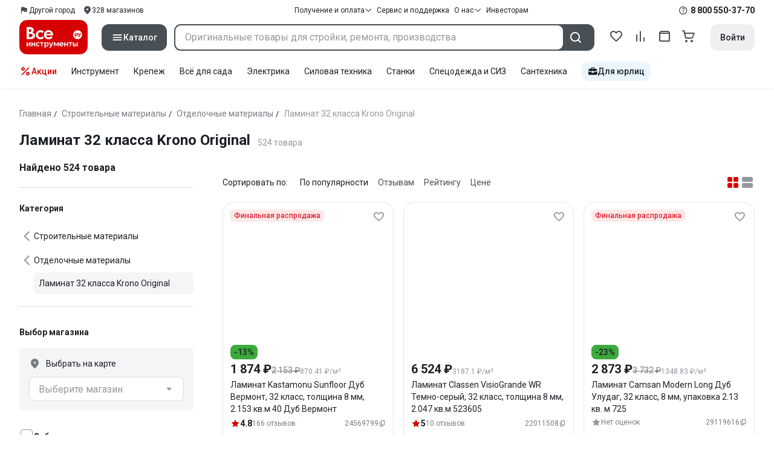

--- FILE ---
content_type: text/html;charset=utf-8
request_url: https://www.vseinstrumenti.ru/tag-page/laminat-32-klassa-krono-original-946082/
body_size: 120684
content:
<!DOCTYPE html><html  lang="ru"><head><meta charset="utf-8"><meta name="viewport" content="width=device-width, initial-scale=1, maximum-scale=1.0, minimum-scale=1.0, shrink-to-fit=no"><title>Ламинат 32 класса Krono Original купить: выгодные  цены от 2153 рублей, отзывы, производители, поиск и каталог моделей – интернет-магазин ВсеИнструменты.ру</title><link rel="preconnect" href="https://track.onef.pro"><link rel="preconnect" href="https://fonts.googleapis.com"><link rel="preconnect" href="https://cdn.vseinstrumenti.ru"><link rel="preconnect" href="https://ads.adfox.ru"><link rel="preconnect" href="https://ad.adriver.ru"><link rel="preconnect" href="https://an.yandex.ru"><link rel="preconnect" href="https://vseinstrumentiru.webim.ru"><link rel="preconnect" href="https://vk.com"><link rel="stylesheet" href="https://fonts.googleapis.com/css2?family=Roboto:wght@400;500;700&display=swap&subset=cyrillic"><link rel="stylesheet" href="https://cdn.vseinstrumenti.ru/sv3/_category/style.Dz7ufy-x.css" crossorigin><link rel="preload" as="font" href="https://cdn.vseinstrumenti.ru/sv3/_category/vi-sans-fonts/ViSansBold.woff2" type="font/woff2" crossorigin="anonymous"><link rel="preload" as="font" href="https://cdn.vseinstrumenti.ru/sv3/_category/vi-sans-fonts/ViSansLight.woff2" type="font/woff2" crossorigin="anonymous"><link rel="preload" as="font" href="https://cdn.vseinstrumenti.ru/sv3/_category/vi-sans-fonts/ViSansMedium.woff2" type="font/woff2" crossorigin="anonymous"><link rel="preload" as="font" href="https://cdn.vseinstrumenti.ru/sv3/_category/vi-sans-fonts/ViSansNormal.woff2" type="font/woff2" crossorigin="anonymous"><link rel="preload" as="font" href="https://cdn.vseinstrumenti.ru/sv3/_category/vi-icons-font/df324fb27aefdb1f8d46f5b77b2a4bb1.woff2" type="font/woff2" crossorigin="anonymous"><link rel="modulepreload" as="script" crossorigin href="https://cdn.vseinstrumenti.ru/sv3/_category/E6mvwodS.js"><link rel="modulepreload" as="script" crossorigin href="https://cdn.vseinstrumenti.ru/sv3/_category/DIWIX5Qe.js"><link rel="modulepreload" as="script" crossorigin href="https://cdn.vseinstrumenti.ru/sv3/_category/HQ8ZucED.js"><link rel="modulepreload" as="script" crossorigin href="https://cdn.vseinstrumenti.ru/sv3/_category/DPe1conH.js"><link rel="modulepreload" as="script" crossorigin href="https://cdn.vseinstrumenti.ru/sv3/_category/DCrhQd3z.js"><link rel="modulepreload" as="script" crossorigin href="https://cdn.vseinstrumenti.ru/sv3/_category/BaOuWZDM.js"><link rel="modulepreload" as="script" crossorigin href="https://cdn.vseinstrumenti.ru/sv3/_category/DnFUi7D_.js"><link rel="modulepreload" as="script" crossorigin href="https://cdn.vseinstrumenti.ru/sv3/_category/B8Z9wCsv.js"><link rel="modulepreload" as="script" crossorigin href="https://cdn.vseinstrumenti.ru/sv3/_category/BtRtJ1vQ.js"><link rel="modulepreload" as="script" crossorigin href="https://cdn.vseinstrumenti.ru/sv3/_category/0Gmrcykx.js"><link rel="modulepreload" as="script" crossorigin href="https://cdn.vseinstrumenti.ru/sv3/_category/DOVNaByQ.js"><link rel="dns-prefetch" href="https://js-agent.newrelic.com"><meta name="theme-color" content="#d60000"><meta name="yandex-verification" content="46583414c3f679da"><meta name="msvalidate.01" content="5B9818B5DC180CF788DBBE591F6506D0"><link rel="shortcut icon" type="image/svg+xml" href="/favicon.svg"><meta name="description" content="Купить Ламинат 32 класса Krono Original - свыше 530 оригинальных товаров по цене от 2153 рублей с быстрой и бесплатной доставкой в 1200+ магазинов и гарантией по всей России: отзывы,  отсрочка для юрлиц, выбор по параметрам, производители, фото, статьи и технические характеристики. * 365 дней на возврат * Рассрочка *"><link rel="canonical" href="https://www.vseinstrumenti.ru/tag-page/laminat-32-klassa-krono-original-946082/"><meta name="keywords" content="Ламинат 32 класса Krono Original, купить, цена, продажа, опт, прайс-лист, каталог"><meta property="og:type" content="website"><meta property="og:site_name" content="ВсеИнструменты.Ру"><meta property="og:image" content="https://cdn.vseinstrumenti.ru/img/cats/12831.jpg"><meta property="og:title" content="Ламинат 32 класса Krono Original купить: выгодные  цены от 2153 рублей, отзывы, производители, поиск и каталог моделей – интернет-магазин ВсеИнструменты.ру"><meta property="og:description" content="Купить Ламинат 32 класса Krono Original - свыше 530 оригинальных товаров по цене от 2153 рублей с быстрой и бесплатной доставкой в 1200+ магазинов и гарантией по всей России: отзывы,  отсрочка для юрлиц, выбор по параметрам, производители, фото, статьи и технические характеристики. * 365 дней на возврат * Рассрочка *"><meta property="og:url" content="https://www.vseinstrumenti.ru/tag-page/laminat-32-klassa-krono-original-946082/"><script type="application/ld+json">{"@context":"https://schema.org","@type":"Product","name":"Ламинат 32 класса Krono Original","description":"Купить Ламинат 32 класса Krono Original - свыше 530 оригинальных товаров по цене от 2153 рублей с быстрой и бесплатной доставкой в 1200+ магазинов и гарантией по всей России: отзывы,  отсрочка для юрлиц, выбор по параметрам, производители, фото, статьи и технические характеристики. * 365 дней на возврат * Рассрочка *","offers":{"@type":"AggregateOffer","priceCurrency":"RUB","highPrice":"6638","lowPrice":"2153","offerCount":"524"},"aggregateRating":{"@type":"AggregateRating","ratingValue":"4.81","reviewCount":"189","ratingCount":"189","bestRating":"5","worstRating":"0"}}</script><script type="module" src="https://cdn.vseinstrumenti.ru/sv3/_category/E6mvwodS.js" crossorigin></script><meta name="sentry-trace" content="2d23ba016c98dbb4b8779df3f132624b-b6124d139bd5dc1d-0"/>
<meta name="baggage" content="sentry-environment=production,sentry-release=202501221107-master,sentry-public_key=074669c769d2f50d3439c8e5b41699aa,sentry-trace_id=2d23ba016c98dbb4b8779df3f132624b,sentry-sampled=false,sentry-sample_rand=0.26668239245298664,sentry-sample_rate=0.02"/></head><body><!--teleport start anchor--><!--teleport anchor--><div id="__category"><div class="WRt-D2"><div class="" data-qa="full-header"><div class="SJ2ahA KSUiRj" data-qa="header-navigation"><div class="FPC1fN main-container"><div class="wS70Cv"><button class="_base-button_dd88u_8 _-x-small_dd88u_409 _-primary_dd88u_61 _-link_dd88u_195 _-no-paddings_dd88u_118 _-icon_dd88u_55 QKSKx-" data-qa="header-region-button"><!----><span class="_button-icon_dd88u_49"><!--[--><!--[--><i class="_vi-icon_su8nu_8 vi-icon-flag kQ4BjE wCGQwu" style="font-size:16px;"></i><!----><!--]--><!--]--></span><span class="_label_dd88u_27"><!--[--><span class="n4WTXf">Другой город</span><!--]--></span></button><a class="_base-button_dd88u_8 _-x-small_dd88u_409 _-primary_dd88u_61 _-link_dd88u_195 _-no-paddings_dd88u_118 _-icon_dd88u_55 pQyJNl _78pT6b" href="/offices/moscow/" no-label-paddings data-qa="self-delivery-link"><!----><span class="_button-icon_dd88u_49"><!--[--><i class="_vi-icon_su8nu_8 vi-icon-location NTzD6q" style="font-size:16px;"></i><!--]--></span><span class="_label_dd88u_27"><!--[-->
      328
      магазинов
     <!--]--></span></a></div><div class="yhf3nf"><div class="_dropdown_1e9wp_8 undefined _-has-arrow_1e9wp_15 KbLL--" data-qa="receipt-payment"><div class="_trigger_1e9wp_37"><!--[--><button class="_base-button_dd88u_8 _-x-small_dd88u_409 _-primary_dd88u_61 _-link_dd88u_195 _-icon-right_dd88u_58 _-no-paddings_dd88u_118 _-icon_dd88u_55 _78pT6b" no-label-paddings><!----><span class="_button-icon_dd88u_49"><!--[--><i class="_vi-icon_su8nu_8 vi-icon-arrow-down NTzD6q" style="font-size:12px;"></i><!--]--></span><span class="_label_dd88u_27"><!--[--> Получение и оплата <!--]--></span></button><!--]--></div><div class="_drop-content_1e9wp_21" style="display:none;"><div class="_drop-list-wrapper_1e9wp_12"><!--[--><!--]--><div class="_custom-scroll_rv8e1_8" style=""><!--[--><!--[--><a href="/courier-delivery/" class="_drop-link_1e9wp_72">Доставка курьером</a><a href="/region-delivery/" class="_drop-link_1e9wp_72">Доставка транспортной компанией</a><a href="/offices/moscow/" class="_drop-link_1e9wp_72">Самовывоз</a><a href="/payment-methods/" class="_drop-link_1e9wp_72">Способы оплаты</a><!--]--><!--]--></div><!--[--><div class="G6F6Ec" data-behavior="check-order-status" data-qa="check-order-status"><i class="_vi-icon_su8nu_8 vi-icon-clock mV1t7C" style="font-size:16px;"></i> Проверить статус заказа </div><a class="G6F6Ec" href="/pay-order/" target="_blank" data-qa="online-payment"><i class="_vi-icon_su8nu_8 vi-icon-ruble mV1t7C" style="font-size:16px;"></i> Оплатить заказ онлайн </a><!--]--></div></div></div><a class="_base-button_dd88u_8 _-x-small_dd88u_409 _-primary_dd88u_61 _-link_dd88u_195 _-icon-right_dd88u_58 _-no-paddings_dd88u_118 KbLL-- _78pT6b" href="/service-and-support/" data-qa="service-support-main" no-label-paddings><!----><!----><span class="_label_dd88u_27"><!--[--> Сервис и поддержка <!--]--></span></a><div class="_dropdown_1e9wp_8 undefined _-has-arrow_1e9wp_15 KbLL--" data-qa="receipt-payment"><div class="_trigger_1e9wp_37"><!--[--><button class="_base-button_dd88u_8 _-x-small_dd88u_409 _-primary_dd88u_61 _-link_dd88u_195 _-icon-right_dd88u_58 _-no-paddings_dd88u_118 _-icon_dd88u_55 _78pT6b" no-label-paddings><!----><span class="_button-icon_dd88u_49"><!--[--><i class="_vi-icon_su8nu_8 vi-icon-arrow-down NTzD6q" style="font-size:12px;"></i><!--]--></span><span class="_label_dd88u_27"><!--[--> О нас <!--]--></span></button><!--]--></div><div class="_drop-content_1e9wp_21" style="display:none;"><div class="_drop-list-wrapper_1e9wp_12"><!--[--><!--]--><!----><!--[--><a class="G6F6Ec" href="https://about.vseinstrumenti.ru/" target="_blank" data-qa="about-us-link"> О компании </a><a class="G6F6Ec" href="https://ir.vseinstrumenti.ru/" target="_blank" data-qa="investors-link"> Информация для инвесторов </a><a class="G6F6Ec" href="/legal/requisites/" data-qa="requisites"> Реквизиты </a><a class="G6F6Ec" href="/services/contacts/" data-qa="contacts"> Контакты </a><!--]--></div></div></div><a class="_base-button_dd88u_8 _-x-small_dd88u_409 _-primary_dd88u_61 _-link_dd88u_195 _-no-paddings_dd88u_118 KbLL-- _78pT6b" target="_blank" href="https://ir.vseinstrumenti.ru/" data-qa="top-level-investors-link"><!----><!----><span class="_label_dd88u_27"><!--[--> Инвесторам <!--]--></span></a></div><div class="_1Z3FeK _7zOW--"><!--[--><div class="_0edkke" data-qa="phone-hover"><!--[--><i class="_vi-icon_su8nu_8 vi-icon-question-circle-outline _7KApXj" style="font-size:16px;"></i><!--]--><div class="_tooltip_3i352_8 _-bottom-left_3i352_59" style="width:268px;--vi-tooltip-arrow-height:12px;--vi-tooltip-arrow-slide-shift:16px;--vi-tooltip-offset:4px;display:none;" data-tooltip="wrapper"><!----><svg class="_tooltip-arrow_3i352_25" width="28" height="12" viewBox="0 0 28 12" xmlns="http://www.w3.org/2000/svg"><path d="m16.9 10.6 8.2-9.2C25.9.4 26.9 0 28 0H0c1 0 2.1.5 2.9 1.4l8.2 9.2a3.8 3.8 0 0 0 5.8 0Z"></path></svg><!--[--><p class="_typography_5vy1f_47 _text_5vy1f_54 _v2_5vy1f_16"><!--[-->Звонок бесплатный 07:00 – 22:00<!--]--></p><p class="_typography_5vy1f_47 _text_5vy1f_54 _v2_5vy1f_16 _-no-margin_5vy1f_50"><!--[-->Дополнительный телефон<!--]--></p><a href="tel:undefined" class="JRYcFv T--q0z base-link -clean">+7 (495) 647-10-00</a><!--]--></div></div><a href="tel:8 800 550-37-70" class="JRYcFv base-link -clean" data-qa="phone-in-navigation">8 800 550-37-70</a><!--]--></div></div><!----></div><div class="jMtym9" data-qa="header"><div class="ppkRng main-container"><a href="/"><img src="https://cdn.vseinstrumenti.ru/sv3/_category/logo-filled.BL8hYRsI.svg?data" class="_5jy01q" loading="eager" alt="ВсеИнструменты.ру"></a><div class="swVQ0Q"><div class="lyIRsW" is-header-sticky="false"><button class="_base-button_dd88u_8 _-large_dd88u_359 _-filled_dd88u_61 _-full-width_dd88u_33 _-icon_dd88u_55 Xb6nO6" data-qa="catalog-button"><!----><span class="_button-icon_dd88u_49"><!--[--><i class="_vi-icon_su8nu_8 vi-icon-menu _3YBU77" style="font-size:20px;" data-qa="catalog-icon"></i><!--]--></span><span class="_label_dd88u_27"><!--[--> Каталог <!--]--></span></button><div class="_1Vy3DY" data-qa="catalog" is-new-header><!--noindex--><div class="_1-QKZt"><div class="_custom-scroll_rv8e1_8 AEpfPH" style="max-height:none;"><!--[--><ul data-qa="topic-list"><!--[--><li class="KfcaCL" data-qa="topic-item"><div class="_9OjAW7"><svg class="_svg-icon_1usy7_8 -MT9od" style="font-size:20px;"><use xlink:href="#catalog-12"></use></svg></div><a class="CXSkfA" href="https://www.vseinstrumenti.ru/category/stroitelnyj-instrument-6474/">Инструмент</a><i class="_vi-icon_su8nu_8 vi-icon-arrow-right awIVOy" style="font-size:16px;"></i></li><li class="KfcaCL" data-qa="topic-item"><div class="_9OjAW7"><svg class="_svg-icon_1usy7_8 -MT9od" style="font-size:20px;"><use xlink:href="#catalog-20"></use></svg></div><a class="CXSkfA" href="https://www.vseinstrumenti.ru/category/elektrika-i-svet-6480/">Электрика и свет</a><i class="_vi-icon_su8nu_8 vi-icon-arrow-right awIVOy" style="font-size:16px;"></i></li><li class="KfcaCL" data-qa="topic-item"><div class="_9OjAW7"><svg class="_svg-icon_1usy7_8 -MT9od" style="font-size:20px;"><use xlink:href="#catalog-32"></use></svg></div><a class="CXSkfA" href="https://www.vseinstrumenti.ru/category/ruchnoj-instrument-6481/">Ручной инструмент</a><i class="_vi-icon_su8nu_8 vi-icon-arrow-right awIVOy" style="font-size:16px;"></i></li><li class="KfcaCL" data-qa="topic-item"><div class="_9OjAW7"><svg class="_svg-icon_1usy7_8 -MT9od" style="font-size:20px;"><use xlink:href="#catalog-26"></use></svg></div><a class="CXSkfA" href="https://www.vseinstrumenti.ru/category/santehnicheskoe-oborudovanie-6750/">Сантехника и инженерные системы</a><i class="_vi-icon_su8nu_8 vi-icon-arrow-right awIVOy" style="font-size:16px;"></i></li><li class="KfcaCL" data-qa="topic-item"><div class="_9OjAW7"><svg class="_svg-icon_1usy7_8 -MT9od" style="font-size:20px;"><use xlink:href="#catalog-13"></use></svg></div><a class="CXSkfA" href="https://www.vseinstrumenti.ru/category/sadovaya-tehnika-i-instrument-6473/">Всё для сада</a><i class="_vi-icon_su8nu_8 vi-icon-arrow-right awIVOy" style="font-size:16px;"></i></li><li class="KfcaCL" data-qa="topic-item"><div class="_9OjAW7"><svg class="_svg-icon_1usy7_8 -MT9od" style="font-size:20px;"><use xlink:href="#catalog-2693"></use></svg></div><a class="CXSkfA" href="https://www.vseinstrumenti.ru/category/silovaya-tehnika-6475/">Силовая техника</a><i class="_vi-icon_su8nu_8 vi-icon-arrow-right awIVOy" style="font-size:16px;"></i></li><li class="KfcaCL" data-qa="topic-item"><div class="_9OjAW7"><svg class="_svg-icon_1usy7_8 -MT9od" style="font-size:20px;"><use xlink:href="#catalog-19"></use></svg></div><a class="CXSkfA" href="https://www.vseinstrumenti.ru/category/oborudovanie-dlya-avtoservisa-i-garazha-6479/">Автотовары</a><i class="_vi-icon_su8nu_8 vi-icon-arrow-right awIVOy" style="font-size:16px;"></i></li><li class="KfcaCL" data-qa="topic-item"><div class="_9OjAW7"><svg class="_svg-icon_1usy7_8 -MT9od" style="font-size:20px;"><use xlink:href="#catalog-25"></use></svg></div><a class="CXSkfA" href="https://www.vseinstrumenti.ru/category/krepezh-2994/">Крепёж и фурнитура</a><i class="_vi-icon_su8nu_8 vi-icon-arrow-right awIVOy" style="font-size:16px;"></i></li><li class="KfcaCL" data-qa="topic-item"><div class="_9OjAW7"><svg class="_svg-icon_1usy7_8 -MT9od" style="font-size:20px;"><use xlink:href="#catalog-30"></use></svg></div><a class="CXSkfA" href="https://www.vseinstrumenti.ru/category/stroitelnye-materialy-12778/">Отделочные и стройматериалы</a><i class="_vi-icon_su8nu_8 vi-icon-arrow-right awIVOy" style="font-size:16px;"></i></li><li class="KfcaCL" data-qa="topic-item"><div class="_9OjAW7"><svg class="_svg-icon_1usy7_8 -MT9od" style="font-size:20px;"><use xlink:href="#catalog-28"></use></svg></div><a class="CXSkfA" href="https://www.vseinstrumenti.ru/category/tovary-dlya-ofisa-i-doma-169730/">Офис и дом</a><i class="_vi-icon_su8nu_8 vi-icon-arrow-right awIVOy" style="font-size:16px;"></i></li><li class="KfcaCL" data-qa="topic-item"><div class="_9OjAW7"><svg class="_svg-icon_1usy7_8 -MT9od" style="font-size:20px;"><use xlink:href="#catalog-15"></use></svg></div><a class="CXSkfA" href="https://www.vseinstrumenti.ru/category/skladskoe-oborudovanie-i-tehnika-dlya-sklada-4100/">Склад</a><i class="_vi-icon_su8nu_8 vi-icon-arrow-right awIVOy" style="font-size:16px;"></i></li><li class="KfcaCL" data-qa="topic-item"><div class="_9OjAW7"><svg class="_svg-icon_1usy7_8 -MT9od" style="font-size:20px;"><use xlink:href="#catalog-16"></use></svg></div><a class="CXSkfA" href="https://www.vseinstrumenti.ru/category/stanki-6476/">Станки и промкомпоненты</a><i class="_vi-icon_su8nu_8 vi-icon-arrow-right awIVOy" style="font-size:16px;"></i></li><li class="KfcaCL" data-qa="topic-item"><div class="_9OjAW7"><svg class="_svg-icon_1usy7_8 -MT9od" style="font-size:20px;"><use xlink:href="#catalog-14"></use></svg></div><a class="CXSkfA" href="https://www.vseinstrumenti.ru/category/klimaticheskoe-oborudovanie-6472/">Климат, отопление и вентиляция</a><i class="_vi-icon_su8nu_8 vi-icon-arrow-right awIVOy" style="font-size:16px;"></i></li><li class="KfcaCL" data-qa="topic-item"><div class="_9OjAW7"><svg class="_svg-icon_1usy7_8 -MT9od" style="font-size:20px;"><use xlink:href="#catalog-2699"></use></svg></div><a class="CXSkfA" href="https://www.vseinstrumenti.ru/category/spetsodezhda-i-siz-4661/">Спецодежда и СИЗ</a><i class="_vi-icon_su8nu_8 vi-icon-arrow-right awIVOy" style="font-size:16px;"></i></li><li class="KfcaCL" data-qa="topic-item"><div class="_9OjAW7"><svg class="_svg-icon_1usy7_8 -MT9od" style="font-size:20px;"><use xlink:href="#catalog-2679"></use></svg></div><a class="CXSkfA" href="https://www.vseinstrumenti.ru/category/oborudovanie-dlya-klininga-i-uborki-2976/">Клининг и химия</a><i class="_vi-icon_su8nu_8 vi-icon-arrow-right awIVOy" style="font-size:16px;"></i></li><li class="KfcaCL" data-qa="topic-item"><div class="_9OjAW7"><svg class="_svg-icon_1usy7_8 -MT9od" style="font-size:20px;"><use xlink:href="#catalog-18"></use></svg></div><a class="CXSkfA" href="https://www.vseinstrumenti.ru/category/stroitelnoe-oborudovanie-i-tehnika-6477/">Строительное оборудование</a><i class="_vi-icon_su8nu_8 vi-icon-arrow-right awIVOy" style="font-size:16px;"></i></li><li class="KfcaCL" data-qa="topic-item"><div class="_9OjAW7"><svg class="_svg-icon_1usy7_8 -MT9od" style="font-size:20px;"><use xlink:href="#catalog-21"></use></svg></div><a class="CXSkfA" href="https://www.vseinstrumenti.ru/category/sport-i-turizm-3351/">Спорт и туризм</a><i class="_vi-icon_su8nu_8 vi-icon-arrow-right awIVOy" style="font-size:16px;"></i></li><li class="KfcaCL" data-qa="topic-item"><div class="_9OjAW7"><svg class="_svg-icon_1usy7_8 -MT9od" style="font-size:20px;"><use xlink:href="#catalog-22"></use></svg></div><a class="CXSkfA" href="https://www.vseinstrumenti.ru/category/rashodnye-materialy-i-osnastka-6478/">Расходные материалы</a><i class="_vi-icon_su8nu_8 vi-icon-arrow-right awIVOy" style="font-size:16px;"></i></li><!--]--></ul><!--]--></div><div class="_48gduC" style="display:none;"></div><div class="_custom-scroll_rv8e1_8 lFD7xo" style="max-height:none;display:none;"><!--[--><div class="otMaxg"><!--[--><!--]--><!----><!----></div><!--]--></div></div><!--/noindex--></div></div><div class="zuw3G3"><div class="d6N-Rk _base-input_riq1r_8 _-no-borders_riq1r_220"><label class="_label_riq1r_18"><!--[--><input data-qa="header-search-input" value type="text" placeholder="Оригинальные товары для стройки, ремонта, производства" autocomplete="off" class="_field_riq1r_23"><!--]--><!----><span class="_field-outline_riq1r_62"></span><!----></label><!----><!----><!----></div><button class="_base-button_dd88u_8 _-large_dd88u_359 _-filled_dd88u_61 _-icon_dd88u_55 wVtNQd" data-qa="header-search-button"><!----><span class="_button-icon_dd88u_49"><!--[--><i class="_vi-icon_su8nu_8 vi-icon-search zgbpH4" style="font-size:24px;"></i><!--]--></span><!----></button><!----></div></div><div class="_8n-Ibw"><!--[--><!--[--><a class="aHrd-R base-link -clean _8R37cX" href="/user/favorites/" data-qa="favorites" rel="nofollow"><!----><i class="_vi-icon_su8nu_8 vi-icon-heart-outline HHyJl0" style="font-size:24px;"></i><p class="_typography_5vy1f_47 _text_5vy1f_54 _v5_5vy1f_31 _-no-margin_5vy1f_50 _0FnZm-"><!--[-->Избранное<!--]--></p><!--[--><!--]--></a><!--]--><!--]--><div modelvalue="false" class="_8R37cX"><!--[--><a class="aHrd-R base-link -clean" href="/compare/" data-qa="compare" rel="nofollow"><!----><i class="_vi-icon_su8nu_8 vi-icon-comparison-slim HHyJl0" style="font-size:24px;"></i><p class="_typography_5vy1f_47 _text_5vy1f_54 _v5_5vy1f_31 _-no-margin_5vy1f_50 _0FnZm-"><!--[-->Сравнение<!--]--></p><!--[--><!--]--></a><!--]--><!----></div><!--[--><a class="aHrd-R base-link -clean _8R37cX" href="/user/orders/all/" data-qa="orders" rel="nofollow"><!----><i class="_vi-icon_su8nu_8 vi-icon-orders HHyJl0" style="font-size:24px;"></i><p class="_typography_5vy1f_47 _text_5vy1f_54 _v5_5vy1f_31 _-no-margin_5vy1f_50 _0FnZm-"><!--[-->Заказы<!--]--></p><!--[--><!--]--></a><!----><!--]--><a class="aHrd-R base-link -clean _8R37cX" href="/cart-checkout/" data-qa="cart" rel="nofollow"><!----><i class="_vi-icon_su8nu_8 vi-icon-cart-outline HHyJl0" style="font-size:24px;"></i><p class="_typography_5vy1f_47 _text_5vy1f_54 _v5_5vy1f_31 _-no-margin_5vy1f_50 _0FnZm-"><!--[-->Корзина<!--]--></p><!--[--><!--]--></a></div><div class="a2IXCg"><!----><div data-qa="motivation-menu"><!--[--><!--[--><button class="_base-button_dd88u_8 _-large_dd88u_359 _-secondary_dd88u_70 _-filled_dd88u_61" data-qa="login-and-registration"><!----><!----><span class="_label_dd88u_27"><!--[--> Войти <!--]--></span></button><!--]--><!--]--></div></div></div></div><div class="yHNXbv" data-qa="header-actions"><div class="-hgam4 main-container"><div class="c4dciU"><div class="_dropdown_1e9wp_8 undefined _-has-arrow_1e9wp_15 AKCgt7 GrYkMr" data-qa="actions-dropdown"><div class="_trigger_1e9wp_37"><!--[--><button class="_base-button_dd88u_8 _-link_dd88u_195 _-no-paddings_dd88u_118 _-icon_dd88u_55 a34PZ1" no-label-paddings data-qa="actions-button"><!----><span class="_button-icon_dd88u_49"><!--[--><i class="_vi-icon_su8nu_8 vi-icon-percent wzObRM" style="font-size:20px;"></i><!--]--></span><span class="_label_dd88u_27"><!--[--> Акции <!--]--></span></button><!--]--></div><div class="_drop-content_1e9wp_21" style="display:none;"><div class="_drop-list-wrapper_1e9wp_12"><!--[--><!--]--><div class="_custom-scroll_rv8e1_8" style=""><!--[--><!--]--></div><!--[--><!--]--></div></div></div><!--[--><div class="GrYkMr"><a class="hPWmsP base-link -clean" data-qa="instrument-6474" href="/category/stroitelnyj-instrument-6474/">Инструмент</a></div><div class="GrYkMr"><a class="hPWmsP base-link -clean" data-qa="krepezh-2994" href="/category/krepezh-2994/">Крепеж</a></div><div class="GrYkMr"><a class="hPWmsP base-link -clean" data-qa="sadovaya-tehnika-6473" href="/category/sadovaya-tehnika-i-instrument-6473/">Всё для сада</a></div><div class="GrYkMr"><a class="hPWmsP base-link -clean" data-qa="elektrika-6480" href="/category/elektrika-i-svet-6480/">Электрика</a></div><div class="GrYkMr"><a class="hPWmsP base-link -clean" data-qa="silovaya_tekhnika-6475" href="/category/silovaya-tehnika-6475/">Силовая техника	</a></div><div class="GrYkMr"><a class="hPWmsP base-link -clean" data-qa="stanki-6476" href="/category/stanki-6476/">Станки</a></div><div class="GrYkMr"><a class="hPWmsP base-link -clean" data-qa="spetsodezhda-i-siz-4661" href="/category/spetsodezhda-i-siz-4661/">Спецодежда и СИЗ</a></div><div class="GrYkMr"><a class="hPWmsP base-link -clean" data-qa="santehnika-6750" href="/category/santehnicheskoe-oborudovanie-6750/">Сантехника</a></div><div class="GrYkMr Un3Edv"><a class="hPWmsP base-link -clean" data-qa="avto-6479" href="/category/oborudovanie-dlya-avtoservisa-i-garazha-6479/">Авто</a></div><!--]--><div><!--[--><a class="D7gBjQ" href="/b2b/"><i class="_vi-icon_su8nu_8 vi-icon-brief-case" style="font-size:16px;"></i><span class="_typography_5vy1f_47 _text_5vy1f_54 _v1_5vy1f_11 _-no-margin_5vy1f_50"><!--[-->Для юрлиц<!--]--></span></a><!--]--><div class="_tooltip_3i352_8 _-bottom_3i352_54" style="width:332px;--vi-tooltip-arrow-height:12px;--vi-tooltip-arrow-slide-shift:16px;--vi-tooltip-offset:4px;display:none;" data-tooltip="wrapper"><!----><svg class="_tooltip-arrow_3i352_25" width="28" height="12" viewBox="0 0 28 12" xmlns="http://www.w3.org/2000/svg"><path d="m16.9 10.6 8.2-9.2C25.9.4 26.9 0 28 0H0c1 0 2.1.5 2.9 1.4l8.2 9.2a3.8 3.8 0 0 0 5.8 0Z"></path></svg><!--[--><p class="_typography_5vy1f_47 _heading_5vy1f_8 _v5_5vy1f_31"><!--[-->Покупайте для бизнеса<!--]--></p><ul class="pm0K4q"><!--[--><li class="VBAocX"><i class="_vi-icon_su8nu_8 vi-icon-check" style="font-size:16px;"></i><span class="_typography_5vy1f_47 _text_5vy1f_54 _v2_5vy1f_16 _-no-margin_5vy1f_50"><!--[-->Оригинальные товары с гарантией<!--]--></span></li><li class="VBAocX"><i class="_vi-icon_su8nu_8 vi-icon-check" style="font-size:16px;"></i><span class="_typography_5vy1f_47 _text_5vy1f_54 _v2_5vy1f_16 _-no-margin_5vy1f_50"><!--[-->2 млн товаров: закроем заявку на 100%<!--]--></span></li><li class="VBAocX"><i class="_vi-icon_su8nu_8 vi-icon-check" style="font-size:16px;"></i><span class="_typography_5vy1f_47 _text_5vy1f_54 _v2_5vy1f_16 _-no-margin_5vy1f_50"><!--[-->Оптовая система скидок<!--]--></span></li><!--]--></ul><a class="_base-button_dd88u_8 _-small_dd88u_384 _-secondary_dd88u_70 _-filled_dd88u_61" href="/b2b/"><!----><!----><span class="_label_dd88u_27"><!--[-->Узнать больше<!--]--></span></a><!--]--></div></div></div></div></div></div><!--[--><div class="main-container"><div><div><div><header class="_8dBy4L Ov1-lK"><nav itemscope class="_breadcrumbs_dmrdl_8" itemtype="https://schema.org/BreadcrumbList" id="breadcrumbs-anchor" data-qa="breadcrumbs"><!--[--><!--[--><div class="_breadcrumbs-item_dmrdl_16" itemprop="itemListElement" itemscope itemtype="https://schema.org/ListItem"><a href="/" class="_breadcrumbs-link_dmrdl_35" itemprop="item"><span itemprop="name">Главная</span><meta content="1" itemprop="position"></a><span class="_separator_dmrdl_32">/</span></div><!--]--><!--[--><div class="_breadcrumbs-item_dmrdl_16" itemprop="itemListElement" itemscope itemtype="https://schema.org/ListItem"><a href="/category/stroitelnye-materialy-12778/" class="_breadcrumbs-link_dmrdl_35" itemprop="item"><span itemprop="name">Строительные материалы</span><meta content="2" itemprop="position"></a><span class="_separator_dmrdl_32">/</span></div><!--]--><!--[--><div class="_breadcrumbs-item_dmrdl_16" itemprop="itemListElement" itemscope itemtype="https://schema.org/ListItem"><a href="/category/otdelochnye-materialy-12831/" class="_breadcrumbs-link_dmrdl_35" itemprop="item"><span itemprop="name">Отделочные материалы</span><meta content="3" itemprop="position"></a><span class="_separator_dmrdl_32">/</span></div><!--]--><!--[--><span class="_breadcrumbs-item_dmrdl_16 _breadcrumbs-link_dmrdl_35 _disabled_dmrdl_45">Ламинат 32 класса Krono Original</span><!--]--><!--]--></nav><!----><div class="Es-8xw"><h1 class="_typography_5vy1f_47 _heading_5vy1f_8 _v3_5vy1f_21 _-no-margin_5vy1f_50"><!--[-->Ламинат 32 класса Krono Original<!--]--></h1><div class="jI3FJQ pH-qha"><p class="_typography_5vy1f_47 _text_5vy1f_54 _v2_5vy1f_16 _-no-margin_5vy1f_50"><!--[-->524 товара<!--]--></p><!----></div><!----><!----></div></header><!----><!----><!----></div><div class="CA6X85"><aside class="aCZsIl"><div style="position:relative;top:;bottom:;width:;transform:;"><!--[--><div class="_9KZZwq"><p class="_typography_5vy1f_47 _heading_5vy1f_8 _v6_5vy1f_36 CS-M4q vsQRYW"><!--[-->Найдено 524 товара<!--]--></p><div class="pgE1pp"><p class="_typography_5vy1f_47 _heading_5vy1f_8 _v7_5vy1f_41"><!--[-->Категория<!--]--></p><div class="_tree-wrapper_mokih_8 pq-c-g"><!--[--><div class="_node-wrapper_1478q_8"><div class="_current-node_1478q_13 _-large_1478q_33"><!----><!----><!--[--><a class="_node-label_1478q_22 _-link_1478q_65" href="/category/stroitelnye-materialy-12778/"><div class="_custom-icon_1478q_41"><!--[--><svg class="_svg-icon_1usy7_8" style="font-size:20px;"><use xlink:href="#arrow-left"></use></svg><!--]--></div><p class="_typography_5vy1f_47 _text_5vy1f_54 _v2_5vy1f_16 _-no-margin_5vy1f_50"><!--[-->Строительные материалы<!--]--></p></a><!--]--></div><!----></div><div class="_node-wrapper_1478q_8"><div class="_current-node_1478q_13 _-large_1478q_33"><!----><!----><!--[--><a class="_node-label_1478q_22 _-link_1478q_65" href="/category/otdelochnye-materialy-12831/"><div class="_custom-icon_1478q_41"><!--[--><svg class="_svg-icon_1usy7_8" style="font-size:20px;"><use xlink:href="#arrow-left"></use></svg><!--]--></div><p class="_typography_5vy1f_47 _text_5vy1f_54 _v2_5vy1f_16 _-no-margin_5vy1f_50"><!--[-->Отделочные материалы<!--]--></p></a><!--]--></div><div class="_nested-nodes_1478q_78 _-medium_1478q_26"><!--[--><div class="_node-wrapper_1478q_8"><div class="_current-node_1478q_13 _-large_1478q_33"><!----><!----><!--[--><NuxtLink class="_node-label_1478q_22 _-background_1478q_68 _-link_1478q_65" to="/tag-page/laminat-32-klassa-krono-original-946082/"><!----><p class="_typography_5vy1f_47 _text_5vy1f_54 _v2_5vy1f_16 _-no-margin_5vy1f_50"><!--[-->Ламинат 32 класса Krono Original<!--]--></p></NuxtLink><!--]--></div><!----></div><!--]--></div></div><!--]--></div></div><!-- eslint-disable --><svg style="display:none;" width="0" height="0" xmlns="http://www.w3.org/2000/svg"><symbol id="arrow-left" viewBox="0 0 24 24"><path d="M17.45 21.113c.25-.25.376-.546.376-.889 0-.34-.125-.637-.375-.887l-7.325-7.325
        7.35-7.35c.233-.233.35-.525.35-.875s-.125-.65-.375-.9a1.214 1.214
        0 0 0-.889-.375c-.34 0-.637.125-.887.375l-8.4 8.425c-.1.1-.17.209-.213.325a1.114
        1.114 0 0 0-.062.375c0 .134.021.259.062.375a.883.883 0 0 0 .213.325l8.425 8.425c.234.234.521.35.863.35.341
        0 .638-.124.888-.374Z"></path></symbol></svg><!-- eslint-enable --></div><div class="_8Qhxdo" data-qa="category-filters"><div class="iuAPkU" style="top:0px;"><div><!--[--><!--]--><div class="_tooltip_3i352_8 _-right_3i352_87" style="width:;--vi-tooltip-arrow-height:12px;--vi-tooltip-arrow-slide-shift:16px;--vi-tooltip-offset:4px;display:none;" data-tooltip="wrapper"><!----><svg class="_tooltip-arrow_3i352_25" width="28" height="12" viewBox="0 0 28 12" xmlns="http://www.w3.org/2000/svg"><path d="m16.9 10.6 8.2-9.2C25.9.4 26.9 0 28 0H0c1 0 2.1.5 2.9 1.4l8.2 9.2a3.8 3.8 0 0 0 5.8 0Z"></path></svg><!--[--><div data-qa="selected-goods-popup"><p class="_typography_5vy1f_47 _text_5vy1f_54 _v2_5vy1f_16"><!--[-->Подобрано товаров: 524<!--]--></p><button class="_base-button_dd88u_8 _-primary_dd88u_61 _-filled_dd88u_61 _-full-width_dd88u_33" data-qa="filters-show-selected"><!----><!----><span class="_label_dd88u_27"><!--[-->Показать<!--]--></span></button></div><!--]--></div></div></div><!----><!--[--><div data-qa-filter-name="Наличие в магазинах" class="JLdFzG"><!--[--><div class="u06Krm"><div class="_8HXOfO"><div class="ZxNEgB"><div class="-VcPc5"><strong>Выбор магазина</strong><!----><!----></div></div><div><!--[--><!--]--></div></div><!--[--><!----><div class="YEzZSq"><button class="_base-button_dd88u_8 _-small_dd88u_384 _-primary_dd88u_61 _-link_dd88u_195 _-no-paddings_dd88u_118 vPxMEa"><!----><!----><span class="_label_dd88u_27"><!--[--><i class="_vi-icon_su8nu_8 vi-icon-location brtoe6" style="font-size:20px;"></i>Выбрать на карте <!--]--></span></button><div class="_base-select_1a7uo_8" tabindex="1"><div class="_base-select-field_1a7uo_17"><!--[--><span class="_placeholder_1a7uo_35"><span class="_placeholder-text_1a7uo_47"><span>Выберите магазин</span><!----></span></span><!--]--><span class="_value_1a7uo_68"></span><div class="_field-icons_1a7uo_80"><!----><svg xmlns="http://www.w3.org/2000/svg" viewBox="0 0 24 24" class="_svg-icon_1usy7_8 _icon-arrow_1a7uo_91" style="font-size:24px;"><path d="m10.906 14-2.6-2.6c-.317-.317-.388-.679-.212-1.087.174-.409.487-.613.937-.613h5.15c.45 0 .762.204.937.613.175.408.104.77-.212 1.087l-2.6 2.6c-.1.1-.209.175-.325.225a.942.942 0 0 1-.375.075.941.941 0 0 1-.375-.075 1.038 1.038 0 0 1-.325-.225Z"></path></svg></div></div><!----><!----><div data-vi-select-options style="display:none;" class="_base-select-options_1a7uo_95"><div class="_search-item_1a7uo_143"><div class="_base-input_riq1r_8"><label class="_label_riq1r_18"><!--[--><input value type="text" autocomplete="off" class="_field_riq1r_23"><!--]--><span class="_placeholder_riq1r_66"><span class="_placeholder-text_riq1r_133"><span>Адрес или метро</span><!----></span></span><span class="_field-outline_riq1r_62"></span><!----></label><!----><!----><!----></div></div><div class="_custom-scroll_rv8e1_8 _dropdown-content_1a7uo_109" style="max-height:270px;"><!--[--><!----><!----><!--[--><div class="_item_1a7uo_113" data-hint><!----><!--[--><div class="qRl0mi"><span class="zQFsuI yG46uX ZVPJv8"></span> Авиамоторная, 2-й Кабельный проезд, д. 1к1</div><!--]--></div><div class="_item_1a7uo_113" data-hint><!----><!--[--><div class="qRl0mi"><span class="zQFsuI yG46uX ZVPJv8"></span> Авиамоторная, ул. Красноказарменная, д. 15к1</div><!--]--></div><div class="_item_1a7uo_113" data-hint><!----><!--[--><div class="qRl0mi"><span class="zQFsuI GcmqVi ZVPJv8"></span> Алексеевская, ул. Староалексеевская, д. 3</div><!--]--></div><div class="_item_1a7uo_113" data-hint><!----><!--[--><div class="qRl0mi"><span class="zQFsuI sXVVs5 ZVPJv8"></span> Алма-Атинская, ул. Борисовские пруды, д. 26</div><!--]--></div><div class="_item_1a7uo_113" data-hint><!----><!--[--><div class="qRl0mi"><span class="zQFsuI PvQavr ZVPJv8"></span> Аннино, Варшавское шоссе, д. 160, ТЦ «Атлантис»</div><!--]--></div><div class="_item_1a7uo_113" data-hint><!----><!--[--><div class="qRl0mi"><span class="zQFsuI PN6b8n ZVPJv8"></span> Аннино, проезд Востряковский, д. 7к2А</div><!--]--></div><div class="_item_1a7uo_113" data-hint><!----><!--[--><div class="qRl0mi"><span class="zQFsuI GcmqVi ZVPJv8"></span> Бабушкинская, ул. Енисейская, д. 16/21</div><!--]--></div><div class="_item_1a7uo_113" data-hint><!----><!--[--><div class="qRl0mi"><span class="zQFsuI ByMxpv ZVPJv8"></span> Багратионовская, ул. Барклая, вл. 10</div><!--]--></div><div class="_item_1a7uo_113" data-hint><!----><!--[--><div class="qRl0mi"><span class="zQFsuI mXaZNX ZVPJv8"></span> Бауманская, ул. Нижняя Красносельская, д. 35с52</div><!--]--></div><div class="_item_1a7uo_113" data-hint><!----><!--[--><div class="qRl0mi"><span class="zQFsuI kERViW ZVPJv8"></span> Беговая, Хорошевское шоссе, д. 38с3</div><!--]--></div><div class="_item_1a7uo_113" data-hint><!----><!--[--><div class="qRl0mi"><span class="zQFsuI PvQavr ZVPJv8"></span> Бибирево, МКАД 87-й километр, д. 8</div><!--]--></div><div class="_item_1a7uo_113" data-hint><!----><!--[--><div class="qRl0mi"><span class="zQFsuI PvQavr ZVPJv8"></span> Бибирево, ул. Бибиревская, д. 10к2</div><!--]--></div><div class="_item_1a7uo_113" data-hint><!----><!--[--><div class="qRl0mi"><span class="zQFsuI T9yKh8 ZVPJv8"></span> Братиславская, ул. Перерва, д. 54</div><!--]--></div><div class="_item_1a7uo_113" data-hint><!----><!--[--><div class="qRl0mi"><span class="zQFsuI ROGNKC ZVPJv8"></span> Бульвар Адмирала Ушакова, ул. Веневская, д. 4</div><!--]--></div><div class="_item_1a7uo_113" data-hint><!----><!--[--><div class="qRl0mi"><span class="zQFsuI dHJyFF ZVPJv8"></span> Бульвар Рокоссовского, ул. Ивантеевская, д. 25А</div><!--]--></div><div class="_item_1a7uo_113" data-hint><!----><!--[--><div class="qRl0mi"><span class="zQFsuI -fMLgk ZVPJv8"></span> Варшавская, Варшавское шоссе, д. 72к2</div><!--]--></div><div class="_item_1a7uo_113" data-hint><!----><!--[--><div class="qRl0mi"><span class="zQFsuI sXVVs5 ZVPJv8"></span> Водный стадион, ул. Пулковская, д. 2</div><!--]--></div><div class="_item_1a7uo_113" data-hint><!----><!--[--><div class="qRl0mi"><span class="zQFsuI sXVVs5 ZVPJv8"></span> Войковская, ул. Космонавта Волкова, д. 6А</div><!--]--></div><div class="_item_1a7uo_113" data-hint><!----><!--[--><div class="qRl0mi"><span class="zQFsuI RwdrNP ZVPJv8"></span> Волгоградский проспект, Волгоградский проспект, д. 17</div><!--]--></div><div class="_item_1a7uo_113" data-hint><!----><!--[--><div class="qRl0mi"><span class="zQFsuI RwdrNP ZVPJv8"></span> Выхино, ул. Вешняковская, д. 20Г</div><!--]--></div><div class="_item_1a7uo_113" data-hint><!----><!--[--><div class="qRl0mi"><span class="zQFsuI yG46uX ZVPJv8"></span> Говорово, шоссе Боровское, д. 6</div><!--]--></div><div class="_item_1a7uo_113" data-hint><!----><!--[--><div class="qRl0mi"><span class="zQFsuI sXVVs5 ZVPJv8"></span> Динамо, ул. Верхняя Масловка, д. 7</div><!--]--></div><div class="_item_1a7uo_113" data-hint><!----><!--[--><div class="qRl0mi"><!----> Дмитровская, ул. Башиловская, д. 23к1</div><!--]--></div><div class="_item_1a7uo_113" data-hint><!----><!--[--><div class="qRl0mi"><span class="zQFsuI sXVVs5 ZVPJv8"></span> Домодедовская, ул. Генерала Белова, д. 29</div><!--]--></div><div class="_item_1a7uo_113" data-hint><!----><!--[--><div class="qRl0mi"><span class="zQFsuI mXaZNX ZVPJv8"></span> Измайлово, ул. Ткацкая, д. 46</div><!--]--></div><div class="_item_1a7uo_113" data-hint><!----><!--[--><div class="qRl0mi"><span class="zQFsuI sXVVs5 ZVPJv8"></span> Кантемировская, ул. Кантемировская, д. 47</div><!--]--></div><div class="_item_1a7uo_113" data-hint><!----><!--[--><div class="qRl0mi"><span class="zQFsuI mXaZNX ZVPJv8"></span> Киевская, ул. Большая Дорогомиловская, д. 11</div><!--]--></div><div class="_item_1a7uo_113" data-hint><!----><!--[--><div class="qRl0mi"><span class="zQFsuI T9yKh8 ZVPJv8"></span> Кожуховская, ул. Трофимова, д. 29</div><!--]--></div><div class="_item_1a7uo_113" data-hint><!----><!--[--><div class="qRl0mi"><span class="zQFsuI sXVVs5 ZVPJv8"></span> Коломенская, проспект Андропова, д. 22</div><!--]--></div><div class="_item_1a7uo_113" data-hint><!----><!--[--><div class="qRl0mi"><span class="zQFsuI GcmqVi ZVPJv8"></span> Коньково, ул. Профсоюзная, д. 118</div><!--]--></div><div class="_item_1a7uo_113" data-hint><!----><!--[--><div class="qRl0mi"><span class="zQFsuI dHJyFF ZVPJv8"></span> Коптево, проезд Черепановых, д. 17А</div><!--]--></div><div class="_item_1a7uo_113" data-hint><!----><!--[--><div class="qRl0mi"><span class="zQFsuI _3xagSt ZVPJv8"></span> Косино, Лермонтовский проспект, д. 2к1</div><!--]--></div><div class="_item_1a7uo_113" data-hint><!----><!--[--><div class="qRl0mi"><span class="zQFsuI sXVVs5 ZVPJv8"></span> Красногвардейская, ул. Ясеневая, д. 29</div><!--]--></div><div class="_item_1a7uo_113" data-hint><!----><!--[--><div class="qRl0mi"><span class="zQFsuI T9yKh8 ZVPJv8"></span> Крестьянская застава, ул. Марксистская, д. 34, корп. 7</div><!--]--></div><div class="_item_1a7uo_113" data-hint><!----><!--[--><div class="qRl0mi"><span class="zQFsuI mXaZNX ZVPJv8"></span> Крылатское, мкр. Крылатское, бульвар Осенний, д. 7к1</div><!--]--></div><div class="_item_1a7uo_113" data-hint><!----><!--[--><div class="qRl0mi"><span class="zQFsuI mXaZNX ZVPJv8"></span> Крылатское, ул. Василия Ботылёва, д. 14А</div><!--]--></div><div class="_item_1a7uo_113" data-hint><!----><!--[--><div class="qRl0mi"><span class="zQFsuI RwdrNP ZVPJv8"></span> Кузьминки, Волгоградский проспект, д. 177</div><!--]--></div><div class="_item_1a7uo_113" data-hint><!----><!--[--><div class="qRl0mi"><span class="zQFsuI mXaZNX ZVPJv8"></span> Кунцевская, Можайское шоссе, д. 25</div><!--]--></div><div class="_item_1a7uo_113" data-hint><!----><!--[--><div class="qRl0mi"><span class="zQFsuI T9yKh8 ZVPJv8"></span> Лианозово, Дмитровское шоссе, д. 116Д</div><!--]--></div><div class="_item_1a7uo_113" data-hint><!----><!--[--><div class="qRl0mi"><span class="zQFsuI PN6b8n ZVPJv8"></span> Лухмановская, ул. Лухмановская, д. 8</div><!--]--></div><div class="_item_1a7uo_113" data-hint><!----><!--[--><div class="qRl0mi"><span class="zQFsuI _3xagSt ZVPJv8"></span> МЦД D2 Нахабино, пгт Нахабино, ул. Институтская, д. 17</div><!--]--></div><div class="_item_1a7uo_113" data-hint><!----><!--[--><div class="qRl0mi"><span class="zQFsuI _3xagSt ZVPJv8"></span> МЦД D2 Павшино, г. Красногорск, Волоколамское шоссе, д. 3с1</div><!--]--></div><div class="_item_1a7uo_113" data-hint><!----><!--[--><div class="qRl0mi"><span class="zQFsuI _3xagSt ZVPJv8"></span> МЦД D2 Щербинка, г. Щербинка, ул. 40 лет Октября, д. 14А</div><!--]--></div><div class="_item_1a7uo_113" data-hint><!----><!--[--><div class="qRl0mi"><span class="zQFsuI T9yKh8 ZVPJv8"></span> Марьино, ул. Люблинская, д. 175</div><!--]--></div><div class="_item_1a7uo_113" data-hint><!----><!--[--><div class="qRl0mi"><!----> Матвеевская, ул. Матвеевская, д. 2</div><!--]--></div><div class="_item_1a7uo_113" data-hint><!----><!--[--><div class="qRl0mi"><span class="zQFsuI GcmqVi ZVPJv8"></span> Медведково, Студёный проезд, влд. 7А</div><!--]--></div><div class="_item_1a7uo_113" data-hint><!----><!--[--><div class="qRl0mi"><span class="zQFsuI mXaZNX ZVPJv8"></span> Митино, ул. Митинская, д. 44</div><!--]--></div><div class="_item_1a7uo_113" data-hint><!----><!--[--><div class="qRl0mi"><span class="zQFsuI mXaZNX ZVPJv8"></span> Молодежная, ул. Ярцевская, д. 22с1</div><!--]--></div><div class="_item_1a7uo_113" data-hint><!----><!--[--><div class="qRl0mi"><span class="zQFsuI mXaZNX ZVPJv8"></span> Молодёжная, Рублевское шоссе, д. 20к1</div><!--]--></div><div class="_item_1a7uo_113" data-hint><!----><!--[--><div class="qRl0mi"><span class="zQFsuI PvQavr ZVPJv8"></span> Нагатинская, Варшавское шоссе, д. 26с32</div><!--]--></div><div class="_item_1a7uo_113" data-hint><!----><!--[--><div class="qRl0mi"><span class="zQFsuI PvQavr ZVPJv8"></span> Нагорная, Севастопольский проспект, д. 15к3</div><!--]--></div><div class="_item_1a7uo_113" data-hint><!----><!--[--><div class="qRl0mi"><span class="zQFsuI X5SYCI ZVPJv8"></span> Народное Ополчение, ул. Мневники, д. 7к1</div><!--]--></div><div class="_item_1a7uo_113" data-hint><!----><!--[--><div class="qRl0mi"><span class="zQFsuI -fMLgk ZVPJv8"></span> Народное Ополчение, ул. Народного Ополчения, д. 28к1</div><!--]--></div><div class="_item_1a7uo_113" data-hint><!----><!--[--><div class="qRl0mi"><span class="zQFsuI BKeqGq ZVPJv8"></span> Некрасовка, ул. Маресьева, д. 6к2</div><!--]--></div><div class="_item_1a7uo_113" data-hint><!----><!--[--><div class="qRl0mi"><span class="zQFsuI X5SYCI ZVPJv8"></span> Нижегородская, ул. Нижегородская, д. 74</div><!--]--></div><div class="_item_1a7uo_113" data-hint><!----><!--[--><div class="qRl0mi"><span class="zQFsuI X5SYCI ZVPJv8"></span> Новаторская, Ленинский проспект, д. 99</div><!--]--></div><div class="_item_1a7uo_113" data-hint><!----><!--[--><div class="qRl0mi"><span class="zQFsuI yG46uX ZVPJv8"></span> Новогиреево, проспект Свободный, д. 16Ас2</div><!--]--></div><div class="_item_1a7uo_113" data-hint><!----><!--[--><div class="qRl0mi"><span class="zQFsuI yG46uX ZVPJv8"></span> Новопеределкино, ул. Шолохова, д. 5, корп. 2</div><!--]--></div><div class="_item_1a7uo_113" data-hint><!----><!--[--><div class="qRl0mi"><span class="zQFsuI GcmqVi ZVPJv8"></span> Новые Черемушки, ул. Профсоюзная, д. 45</div><!--]--></div><div class="_item_1a7uo_113" data-hint><!----><!--[--><div class="qRl0mi"><span class="zQFsuI dHJyFF ZVPJv8"></span> Ольховая, пос. Коммунарка, ул. Липовый парк, д. 7</div><!--]--></div><div class="_item_1a7uo_113" data-hint><!----><!--[--><div class="qRl0mi"><span class="zQFsuI PvQavr ZVPJv8"></span> Отрадное, Алтуфьевское шоссе, д. 24к1</div><!--]--></div><div class="_item_1a7uo_113" data-hint><!----><!--[--><div class="qRl0mi"><span class="zQFsuI PvQavr ZVPJv8"></span> Отрадное, ул. Декабристов, д. 20к2</div><!--]--></div><div class="_item_1a7uo_113" data-hint><!----><!--[--><div class="qRl0mi"><span class="zQFsuI mXaZNX ZVPJv8"></span> Первомайская, ул. 9-я Парковая, д. 33</div><!--]--></div><div class="_item_1a7uo_113" data-hint><!----><!--[--><div class="qRl0mi"><span class="zQFsuI mXaZNX ZVPJv8"></span> Первомайская, ул. Первомайская, д. 42</div><!--]--></div><div class="_item_1a7uo_113" data-hint><!----><!--[--><div class="qRl0mi"><span class="zQFsuI T9yKh8 ZVPJv8"></span> Петровско-Разумовская, ул. Линии Октябрьской Железной Дороги, д. 2с2</div><!--]--></div><div class="_item_1a7uo_113" data-hint><!----><!--[--><div class="qRl0mi"><span class="zQFsuI RwdrNP ZVPJv8"></span> Полежаевская, ул. Куусинена, д. 7к2</div><!--]--></div><div class="_item_1a7uo_113" data-hint><!----><!--[--><div class="qRl0mi"><span class="zQFsuI PvQavr ZVPJv8"></span> Пражская, ул. Чертановская, д. 47, корп. 1</div><!--]--></div><div class="_item_1a7uo_113" data-hint><!----><!--[--><div class="qRl0mi"><span class="zQFsuI dHJyFF ZVPJv8"></span> Преображенская площадь, Колодезный пер., д. 3</div><!--]--></div><div class="_item_1a7uo_113" data-hint><!----><!--[--><div class="qRl0mi"><span class="zQFsuI dHJyFF ZVPJv8"></span> Проспект Вернадского, пр-кт Вернадского, д. 14А, ТЦ «Обувь-Сити», 1 этаж</div><!--]--></div><div class="_item_1a7uo_113" data-hint><!----><!--[--><div class="qRl0mi"><span class="zQFsuI yG46uX ZVPJv8"></span> Пыхтино, ул. Лётчика Ульянина, д. 3А</div><!--]--></div><div class="_item_1a7uo_113" data-hint><!----><!--[--><div class="qRl0mi"><span class="zQFsuI yG46uX ZVPJv8"></span> Рассказовка, ул. Анны Ахматовой, д. 7</div><!--]--></div><div class="_item_1a7uo_113" data-hint><!----><!--[--><div class="qRl0mi"><span class="zQFsuI sXVVs5 ZVPJv8"></span> Речной вокзал, ул. Флотская, д. 7с1</div><!--]--></div><div class="_item_1a7uo_113" data-hint><!----><!--[--><div class="qRl0mi"><span class="zQFsuI dHJyFF ZVPJv8"></span> Ростокино, ул. Бажова, д. 8</div><!--]--></div><div class="_item_1a7uo_113" data-hint><!----><!--[--><div class="qRl0mi"><span class="zQFsuI dHJyFF ZVPJv8"></span> Румянцево, Киевское шоссе, д. 4с2кГ</div><!--]--></div><div class="_item_1a7uo_113" data-hint><!----><!--[--><div class="qRl0mi"><span class="zQFsuI RwdrNP ZVPJv8"></span> Рязанский проспект, ул. Луховицкая, д. 2/57</div><!--]--></div><div class="_item_1a7uo_113" data-hint><!----><!--[--><div class="qRl0mi"><span class="zQFsuI PvQavr ZVPJv8"></span> Савеловская, ул. Сущевский Вал, д. 9, строение 7</div><!--]--></div><div class="_item_1a7uo_113" data-hint><!----><!--[--><div class="qRl0mi"><span class="zQFsuI GcmqVi ZVPJv8"></span> Свиблово (платформа Северянин), ул. Енисейская, д. 1, стр. 1</div><!--]--></div><div class="_item_1a7uo_113" data-hint><!----><!--[--><div class="qRl0mi"><span class="zQFsuI T9yKh8 ZVPJv8"></span> Селигерская, Дмитровское шоссе, д. 85</div><!--]--></div><div class="_item_1a7uo_113" data-hint><!----><!--[--><div class="qRl0mi"><span class="zQFsuI mXaZNX ZVPJv8"></span> Семеновская, пер. Семеновский, д. 18</div><!--]--></div><div class="_item_1a7uo_113" data-hint><!----><!--[--><div class="qRl0mi"><!----> Соколиная Гора, 9-я ул. Соколиной Горы, д. 3</div><!--]--></div><div class="_item_1a7uo_113" data-hint><!----><!--[--><div class="qRl0mi"><span class="zQFsuI yG46uX ZVPJv8"></span> Солнцево, ул. Производственная, д. 4А, пом. 1</div><!--]--></div><div class="_item_1a7uo_113" data-hint><!----><!--[--><div class="qRl0mi"><span class="zQFsuI mXaZNX ZVPJv8"></span> Строгино, ул. Кулакова, д. 16к1</div><!--]--></div><div class="_item_1a7uo_113" data-hint><!----><!--[--><div class="qRl0mi"><span class="zQFsuI RwdrNP ZVPJv8"></span> Сходненская, ул. Сходненская, д. 25</div><!--]--></div><div class="_item_1a7uo_113" data-hint><!----><!--[--><div class="qRl0mi"><span class="zQFsuI kERViW ZVPJv8"></span> Текстильщики, Волгоградский проспект, д. 73с1</div><!--]--></div><div class="_item_1a7uo_113" data-hint><!----><!--[--><div class="qRl0mi"><span class="zQFsuI GcmqVi ZVPJv8"></span> Теплый стан, Новоясеневский проспект, д. 2А, стр. 1</div><!--]--></div><div class="_item_1a7uo_113" data-hint><!----><!--[--><div class="qRl0mi"><span class="zQFsuI sXVVs5 ZVPJv8"></span> Технопарк, проспект Андропова, д. 8</div><!--]--></div><div class="_item_1a7uo_113" data-hint><!----><!--[--><div class="qRl0mi"><span class="zQFsuI PvQavr ZVPJv8"></span> Тимирязевская, ул. Яблочкова, д. 21Д</div><!--]--></div><div class="_item_1a7uo_113" data-hint><!----><!--[--><div class="qRl0mi"><span class="zQFsuI dHJyFF ZVPJv8"></span> Томилино, г. Люберцы, рп. Томилино, мкр. Птицефабрика, д. 35к2</div><!--]--></div><div class="_item_1a7uo_113" data-hint><!----><!--[--><div class="qRl0mi"><span class="zQFsuI PvQavr ZVPJv8"></span> Тульская, ул. Люсиновская, д. 64</div><!--]--></div><div class="_item_1a7uo_113" data-hint><!----><!--[--><div class="qRl0mi"><span class="zQFsuI kERViW ZVPJv8"></span> Тушинская, Волоколамское шоссе, д. 71/22к2</div><!--]--></div><div class="_item_1a7uo_113" data-hint><!----><!--[--><div class="qRl0mi"><span class="zQFsuI dHJyFF ZVPJv8"></span> Университет, Ломоносовский проспект, д. 18</div><!--]--></div><div class="_item_1a7uo_113" data-hint><!----><!--[--><div class="qRl0mi"><span class="zQFsuI dHJyFF ZVPJv8"></span> Филатов Луг, пос. Сосенское, ул. Малое Понизовье, д. 9,к.2</div><!--]--></div><div class="_item_1a7uo_113" data-hint><!----><!--[--><div class="qRl0mi"><span class="zQFsuI sXVVs5 ZVPJv8"></span> Ховрино, ул. Ижорская, д. 6к6</div><!--]--></div><div class="_item_1a7uo_113" data-hint><!----><!--[--><div class="qRl0mi"><span class="zQFsuI sXVVs5 ZVPJv8"></span> Царицыно, ул. Луганская, д. 5</div><!--]--></div><div class="_item_1a7uo_113" data-hint><!----><!--[--><div class="qRl0mi"><span class="zQFsuI PvQavr ZVPJv8"></span> Чертановская, проспект Балаклавский, д. 7</div><!--]--></div><div class="_item_1a7uo_113" data-hint><!----><!--[--><div class="qRl0mi"><span class="zQFsuI yG46uX ZVPJv8"></span> Шоссе Энтузиастов, шоссе Энтузиастов, д. 54</div><!--]--></div><div class="_item_1a7uo_113" data-hint><!----><!--[--><div class="qRl0mi"><span class="zQFsuI mXaZNX ZVPJv8"></span> Щелковская, ш. Щелковское, д. 74</div><!--]--></div><div class="_item_1a7uo_113" data-hint><!----><!--[--><div class="qRl0mi"><span class="zQFsuI mXaZNX ZVPJv8"></span> Щелковская, ш. Щелковское, д. 85, к.1</div><!--]--></div><div class="_item_1a7uo_113" data-hint><!----><!--[--><div class="qRl0mi"><span class="zQFsuI PN6b8n ZVPJv8"></span> Щукинская, ул. Максимова, д. 5</div><!--]--></div><div class="_item_1a7uo_113" data-hint><!----><!--[--><div class="qRl0mi"><span class="zQFsuI mXaZNX ZVPJv8"></span> Электрозаводская, ул. Бакунинская, д. 69к1</div><!--]--></div><div class="_item_1a7uo_113" data-hint><!----><!--[--><div class="qRl0mi"><span class="zQFsuI dHJyFF ZVPJv8"></span> Юго-Западная, пр-кт Вернадского, д. 105</div><!--]--></div><div class="_item_1a7uo_113" data-hint><!----><!--[--><div class="qRl0mi"><span class="zQFsuI GcmqVi ZVPJv8"></span> Ясенево, Новоясеневский проспект, д. 9</div><!--]--></div><div class="_item_1a7uo_113" data-hint><!----><!--[--><div class="qRl0mi"><!----> Алтуфьевское шоссе, д. 80, ТЦ «Арфа»</div><!--]--></div><div class="_item_1a7uo_113" data-hint><!----><!--[--><div class="qRl0mi"><!----> Рублево-Успенское шоссе, 25-й км, д. 4</div><!--]--></div><div class="_item_1a7uo_113" data-hint><!----><!--[--><div class="qRl0mi"><!----> Ярославское шоссе, д. 130к1</div><!--]--></div><div class="_item_1a7uo_113" data-hint><!----><!--[--><div class="qRl0mi"><!----> п. Внуковское, 30 квартал, д. 1с1</div><!--]--></div><div class="_item_1a7uo_113" data-hint><!----><!--[--><div class="qRl0mi"><!----> п. Мосрентген, ул. Героя России Соломатина, д. 3А</div><!--]--></div><div class="_item_1a7uo_113" data-hint><!----><!--[--><div class="qRl0mi"><!----> ул. 1-я Останкинская, д. 53</div><!--]--></div><div class="_item_1a7uo_113" data-hint><!----><!--[--><div class="qRl0mi"><!----> ул. Академика Глушко, д. 15</div><!--]--></div><div class="_item_1a7uo_113" data-hint><!----><!--[--><div class="qRl0mi"><!----> ул. Бирюлевская, д. 47А</div><!--]--></div><div class="_item_1a7uo_113" data-hint><!----><!--[--><div class="qRl0mi"><!----> ул. Вавилова, д. 27</div><!--]--></div><div class="_item_1a7uo_113" data-hint><!----><!--[--><div class="qRl0mi"><!----> ул. Кировоградская, д. 9к1</div><!--]--></div><div class="_item_1a7uo_113" data-hint><!----><!--[--><div class="qRl0mi"><!----> ул. Лобненская, д. 4А</div><!--]--></div><div class="_item_1a7uo_113" data-hint><!----><!--[--><div class="qRl0mi"><!----> ул. Люблинская, д. 61</div><!--]--></div><div class="_item_1a7uo_113" data-hint><!----><!--[--><div class="qRl0mi"><!----> ул. Обручева, д. 55А</div><!--]--></div><div class="_item_1a7uo_113" data-hint><!----><!--[--><div class="qRl0mi"><!----> ул. Перовская, д. 26к1</div><!--]--></div><div class="_item_1a7uo_113" data-hint><!----><!--[--><div class="qRl0mi"><!----> ул. Салтыковская, д. 7Г</div><!--]--></div><div class="_item_1a7uo_113" data-hint><!----><!--[--><div class="qRl0mi"><!----> ул. Саянская, д. 18</div><!--]--></div><div class="_item_1a7uo_113" data-hint><!----><!--[--><div class="qRl0mi"><!----> ул. Южнобутовская, д. 70</div><!--]--></div><div class="_item_1a7uo_113" data-hint><!----><!--[--><div class="qRl0mi"><!----> ул. Юных Ленинцев, д. 7</div><!--]--></div><div class="_item_1a7uo_113" data-hint><!----><!--[--><div class="qRl0mi"><!----> г. Апрелевка, ул. Горького, д. 2А</div><!--]--></div><div class="_item_1a7uo_113" data-hint><!----><!--[--><div class="qRl0mi"><!----> г. Балашиха, Косинское шоссе, д. 7</div><!--]--></div><div class="_item_1a7uo_113" data-hint><!----><!--[--><div class="qRl0mi"><!----> г. Балашиха, микрорайон ЦОВБ, д. 20</div><!--]--></div><div class="_item_1a7uo_113" data-hint><!----><!--[--><div class="qRl0mi"><!----> г. Балашиха, мкр. Железнодорожный, ул. Новая, д. 49</div><!--]--></div><div class="_item_1a7uo_113" data-hint><!----><!--[--><div class="qRl0mi"><!----> г. Балашиха, мкр. Железнодорожный, ул. Октябрьская, д. 33</div><!--]--></div><div class="_item_1a7uo_113" data-hint><!----><!--[--><div class="qRl0mi"><!----> г. Балашиха, мкр. Купавна, ул. Линейная, з/у 5Б</div><!--]--></div><div class="_item_1a7uo_113" data-hint><!----><!--[--><div class="qRl0mi"><!----> г. Балашиха, мкр.   Кучино, ул Центральная, д. 40</div><!--]--></div><div class="_item_1a7uo_113" data-hint><!----><!--[--><div class="qRl0mi"><!----> г. Балашиха, ул. Звездная, д. 2Бк2</div><!--]--></div><div class="_item_1a7uo_113" data-hint><!----><!--[--><div class="qRl0mi"><!----> г. Балашиха, ул. Свердлова, влд. 60</div><!--]--></div><div class="_item_1a7uo_113" data-hint><!----><!--[--><div class="qRl0mi"><!----> г. Балашиха, ул. Советская, д. 15 (Балашиха - 1)</div><!--]--></div><div class="_item_1a7uo_113" data-hint><!----><!--[--><div class="qRl0mi"><!----> г. Балашиха, ш. Энтузиастов, д. 80</div><!--]--></div><div class="_item_1a7uo_113" data-hint><!----><!--[--><div class="qRl0mi"><!----> г. Бронницы, Каширский переулок, д. 68</div><!--]--></div><div class="_item_1a7uo_113" data-hint><!----><!--[--><div class="qRl0mi"><!----> г. Бронницы, ул. Советская, д. 155с1</div><!--]--></div><div class="_item_1a7uo_113" data-hint><!----><!--[--><div class="qRl0mi"><!----> г. Видное, д. Мисайлово, Володарское шоссе, д. 6к1</div><!--]--></div><div class="_item_1a7uo_113" data-hint><!----><!--[--><div class="qRl0mi"><!----> г. Видное, д. Таболово, д. 2А/1</div><!--]--></div><div class="_item_1a7uo_113" data-hint><!----><!--[--><div class="qRl0mi"><!----> г. Видное, п. Развилка, д. 1/2</div><!--]--></div><div class="_item_1a7uo_113" data-hint><!----><!--[--><div class="qRl0mi"><!----> г. Видное, ул. Березовая, д. 6</div><!--]--></div><div class="_item_1a7uo_113" data-hint><!----><!--[--><div class="qRl0mi"><!----> г. Видное, ул. Булатниковская, д. 19/1</div><!--]--></div><div class="_item_1a7uo_113" data-hint><!----><!--[--><div class="qRl0mi"><!----> г. Волоколамск, ул. Панфилова, д. 17А</div><!--]--></div><div class="_item_1a7uo_113" data-hint><!----><!--[--><div class="qRl0mi"><!----> г. Воскресенск, ул. Андреса, зд. 38</div><!--]--></div><div class="_item_1a7uo_113" data-hint><!----><!--[--><div class="qRl0mi"><!----> г. Воскресенск, ул. Кагана, д. 17</div><!--]--></div><div class="_item_1a7uo_113" data-hint><!----><!--[--><div class="qRl0mi"><!----> г. Воскресенск, ул. Менделеева, д. 12</div><!--]--></div><div class="_item_1a7uo_113" data-hint><!----><!--[--><div class="qRl0mi"><!----> г. Голицыно, ул. Советская, д. 1Б</div><!--]--></div><div class="_item_1a7uo_113" data-hint><!----><!--[--><div class="qRl0mi"><!----> г. Дедовск, ул. Железнодорожная, д. 16</div><!--]--></div><div class="_item_1a7uo_113" data-hint><!----><!--[--><div class="qRl0mi"><!----> г. Дзержинский, ул. Лесная, д. 18Б</div><!--]--></div><div class="_item_1a7uo_113" data-hint><!----><!--[--><div class="qRl0mi"><!----> г. Дмитров, ул. Бирлово Поле, д. 30</div><!--]--></div><div class="_item_1a7uo_113" data-hint><!----><!--[--><div class="qRl0mi"><!----> г. Дмитров, ул. Московская, д. 21</div><!--]--></div><div class="_item_1a7uo_113" data-hint><!----><!--[--><div class="qRl0mi"><!----> г. Дмитров, ул. Сенная, д. 17</div><!--]--></div><div class="_item_1a7uo_113" data-hint><!----><!--[--><div class="qRl0mi"><!----> г. Долгопрудный, проспект Пацаева, д. 15А</div><!--]--></div><div class="_item_1a7uo_113" data-hint><!----><!--[--><div class="qRl0mi"><!----> г. Долгопрудный, ул. Первомайская, д. 3А</div><!--]--></div><div class="_item_1a7uo_113" data-hint><!----><!--[--><div class="qRl0mi"><!----> г. Домодедово, мкр. Востряково, ул. Вокзальная, стр. 59В</div><!--]--></div><div class="_item_1a7uo_113" data-hint><!----><!--[--><div class="qRl0mi"><!----> г. Домодедово, п. Госплемзавода Константиново, Объездное шоссе, ПНК Парк Домодедово-1, стр. 03</div><!--]--></div><div class="_item_1a7uo_113" data-hint><!----><!--[--><div class="qRl0mi"><!----> г. Домодедово, тер. КСА, стр. 1/1</div><!--]--></div><div class="_item_1a7uo_113" data-hint><!----><!--[--><div class="qRl0mi"><!----> г. Домодедово, тер. Каширского шоссе, км 58-й</div><!--]--></div><div class="_item_1a7uo_113" data-hint><!----><!--[--><div class="qRl0mi"><!----> г. Домодедово, ул. Корнеева, д. 1</div><!--]--></div><div class="_item_1a7uo_113" data-hint><!----><!--[--><div class="qRl0mi"><!----> г. Егорьевск, ул. Советская, д. 1Г</div><!--]--></div><div class="_item_1a7uo_113" data-hint><!----><!--[--><div class="qRl0mi"><!----> г. Егорьевск, ш. Касимовское, д. 1А</div><!--]--></div><div class="_item_1a7uo_113" data-hint><!----><!--[--><div class="qRl0mi"><!----> г. Жуковский, ул. Гагарина, д. 24</div><!--]--></div><div class="_item_1a7uo_113" data-hint><!----><!--[--><div class="qRl0mi"><!----> г. Жуковский, ул. Дугина, д. 28/12</div><!--]--></div><div class="_item_1a7uo_113" data-hint><!----><!--[--><div class="qRl0mi"><!----> г. Зарайск, ул. Карла Маркса, д. 1</div><!--]--></div><div class="_item_1a7uo_113" data-hint><!----><!--[--><div class="qRl0mi"><!----> г. Звенигород, ул. Московская, д. 24</div><!--]--></div><div class="_item_1a7uo_113" data-hint><!----><!--[--><div class="qRl0mi"><!----> г. Зеленоград, 12-й микрорайон, корпус 1215</div><!--]--></div><div class="_item_1a7uo_113" data-hint><!----><!--[--><div class="qRl0mi"><!----> г. Зеленоград, 23-й микрорайон, корпус 2309А</div><!--]--></div><div class="_item_1a7uo_113" data-hint><!----><!--[--><div class="qRl0mi"><!----> г. Зеленоград, Савёлкинский проезд, д. 10</div><!--]--></div><div class="_item_1a7uo_113" data-hint><!----><!--[--><div class="qRl0mi"><!----> г. Зеленоград, рп Андреевка, ул. Жилинская, стр. 1</div><!--]--></div><div class="_item_1a7uo_113" data-hint><!----><!--[--><div class="qRl0mi"><!----> г. Зеленоград, ул. Гоголя, д. 2</div><!--]--></div><div class="_item_1a7uo_113" data-hint><!----><!--[--><div class="qRl0mi"><!----> г. Ивантеевка, ул. Новая Слобода, д. 4</div><!--]--></div><div class="_item_1a7uo_113" data-hint><!----><!--[--><div class="qRl0mi"><!----> г. Истра, д. Высоково, ул. Центральная, зд. 40</div><!--]--></div><div class="_item_1a7uo_113" data-hint><!----><!--[--><div class="qRl0mi"><!----> г. Истра, д. Лешково, зд. 183</div><!--]--></div><div class="_item_1a7uo_113" data-hint><!----><!--[--><div class="qRl0mi"><!----> г. Истра, д. Лобаново, ул. Новая, д. 21, стр. 1</div><!--]--></div><div class="_item_1a7uo_113" data-hint><!----><!--[--><div class="qRl0mi"><!----> г. Истра, д. Покровское, ул. Центральная, зд. 16А</div><!--]--></div><div class="_item_1a7uo_113" data-hint><!----><!--[--><div class="qRl0mi"><!----> г. Истра, п. Глебовский, ул. Октябрьская, зд. 41А</div><!--]--></div><div class="_item_1a7uo_113" data-hint><!----><!--[--><div class="qRl0mi"><!----> г. Истра, проезд Железнодорожный, д. 2Б</div><!--]--></div><div class="_item_1a7uo_113" data-hint><!----><!--[--><div class="qRl0mi"><!----> г. Истра, ул. 9 Гвардейской Дивизии, д. 9А</div><!--]--></div><div class="_item_1a7uo_113" data-hint><!----><!--[--><div class="qRl0mi"><!----> г. Кашира, ул. Садовая, д. 32</div><!--]--></div><div class="_item_1a7uo_113" data-hint><!----><!--[--><div class="qRl0mi"><!----> г. Кашира, ул. Стрелецкая, д. 70/4</div><!--]--></div><div class="_item_1a7uo_113" data-hint><!----><!--[--><div class="qRl0mi"><!----> г. Клин, Волоколамское шоссе, д. 25</div><!--]--></div><div class="_item_1a7uo_113" data-hint><!----><!--[--><div class="qRl0mi"><!----> г. Клин, ул. Гагарина, д. 31/36</div><!--]--></div><div class="_item_1a7uo_113" data-hint><!----><!--[--><div class="qRl0mi"><!----> г. Клин, шоссе Ленинградское, участок 87А</div><!--]--></div><div class="_item_1a7uo_113" data-hint><!----><!--[--><div class="qRl0mi"><!----> г. Коломна, пр-т Кирова, д. 20А</div><!--]--></div><div class="_item_1a7uo_113" data-hint><!----><!--[--><div class="qRl0mi"><!----> г. Коломна, ул. Девичье Поле, д. 10а</div><!--]--></div><div class="_item_1a7uo_113" data-hint><!----><!--[--><div class="qRl0mi"><!----> г. Коломна, ул. Октябрьской революции, д. 368</div><!--]--></div><div class="_item_1a7uo_113" data-hint><!----><!--[--><div class="qRl0mi"><!----> г. Коломна, ул. Щуровская, д. 13А</div><!--]--></div><div class="_item_1a7uo_113" data-hint><!----><!--[--><div class="qRl0mi"><!----> г. Королев, проспект Королева, д. 6Г</div><!--]--></div><div class="_item_1a7uo_113" data-hint><!----><!--[--><div class="qRl0mi"><!----> г. Королев, ул. Горького, д. 29Б</div><!--]--></div><div class="_item_1a7uo_113" data-hint><!----><!--[--><div class="qRl0mi"><!----> г. Королев, ул. Пионерская, д. 17к3</div><!--]--></div><div class="_item_1a7uo_113" data-hint><!----><!--[--><div class="qRl0mi"><!----> г. Королев, ул. Советская, д. 42А</div><!--]--></div><div class="_item_1a7uo_113" data-hint><!----><!--[--><div class="qRl0mi"><!----> г. Котельники, Угрешский проезд, д. 2А</div><!--]--></div><div class="_item_1a7uo_113" data-hint><!----><!--[--><div class="qRl0mi"><!----> г. Котельники, ул. Железнодорожная, д. 1</div><!--]--></div><div class="_item_1a7uo_113" data-hint><!----><!--[--><div class="qRl0mi"><!----> г. Красноармейск, ул. Первомайская, д. 2а</div><!--]--></div><div class="_item_1a7uo_113" data-hint><!----><!--[--><div class="qRl0mi"><!----> г. Красногорск, мкр-н Опалиха, ул. Ново-Никольская, д. 122с1</div><!--]--></div><div class="_item_1a7uo_113" data-hint><!----><!--[--><div class="qRl0mi"><!----> г. Красногорск, п. п. Ильинское-Усово, ул. Заповедная, д. 14</div><!--]--></div><div class="_item_1a7uo_113" data-hint><!----><!--[--><div class="qRl0mi"><!----> г. Красногорск, ул. Ленина, д. 40</div><!--]--></div><div class="_item_1a7uo_113" data-hint><!----><!--[--><div class="qRl0mi"><!----> г. Кубинка, Можайское шоссе, стр. 198</div><!--]--></div><div class="_item_1a7uo_113" data-hint><!----><!--[--><div class="qRl0mi"><!----> г. Куровское, ул. Советская, д. 146/1</div><!--]--></div><div class="_item_1a7uo_113" data-hint><!----><!--[--><div class="qRl0mi"><!----> г. Ликино-Дулево, ул. Ленина, д. 14</div><!--]--></div><div class="_item_1a7uo_113" data-hint><!----><!--[--><div class="qRl0mi"><!----> г. Лобня, Краснополянский проезд, д. 2</div><!--]--></div><div class="_item_1a7uo_113" data-hint><!----><!--[--><div class="qRl0mi"><!----> г. Лобня, ул. Жирохова, д. 1</div><!--]--></div><div class="_item_1a7uo_113" data-hint><!----><!--[--><div class="qRl0mi"><!----> г. Лобня, ул. Ленина, д. 19к1</div><!--]--></div><div class="_item_1a7uo_113" data-hint><!----><!--[--><div class="qRl0mi"><!----> г. Лосино-Петровский, рп. Свердловский, ул. Михаила Марченко, д. 9</div><!--]--></div><div class="_item_1a7uo_113" data-hint><!----><!--[--><div class="qRl0mi"><!----> г. Лосино-Петровский, ул. Ситьково, стр. 30А</div><!--]--></div><div class="_item_1a7uo_113" data-hint><!----><!--[--><div class="qRl0mi"><!----> г. Луховицы, ул. Пушкина, д. 125</div><!--]--></div><div class="_item_1a7uo_113" data-hint><!----><!--[--><div class="qRl0mi"><!----> г. Лыткарино, ул. Советская, д. 16</div><!--]--></div><div class="_item_1a7uo_113" data-hint><!----><!--[--><div class="qRl0mi"><!----> г. Люберцы, Октябрьский проспект, д. 209</div><!--]--></div><div class="_item_1a7uo_113" data-hint><!----><!--[--><div class="qRl0mi"><!----> г. Люберцы, рп Октябрьский, ул. Ленина, д. 47</div><!--]--></div><div class="_item_1a7uo_113" data-hint><!----><!--[--><div class="qRl0mi"><!----> г. Люберцы, ул. Кирова, д. 4</div><!--]--></div><div class="_item_1a7uo_113" data-hint><!----><!--[--><div class="qRl0mi"><!----> г. Люберцы, ул. С.П. Попова, д. 21Б</div><!--]--></div><div class="_item_1a7uo_113" data-hint><!----><!--[--><div class="qRl0mi"><!----> г. Можайск, ул. Московская, д. 32</div><!--]--></div><div class="_item_1a7uo_113" data-hint><!----><!--[--><div class="qRl0mi"><!----> г. Московский, 1-й микрорайон, д. 32А</div><!--]--></div><div class="_item_1a7uo_113" data-hint><!----><!--[--><div class="qRl0mi"><!----> г. Мытищи, 1-й Трудовой переулок, д. 4</div><!--]--></div><div class="_item_1a7uo_113" data-hint><!----><!--[--><div class="qRl0mi"><!----> г. Мытищи, Волковское шоссе, д. 23Г</div><!--]--></div><div class="_item_1a7uo_113" data-hint><!----><!--[--><div class="qRl0mi"><!----> г. Мытищи, Новомытищинский пр-т, д. 12, корп. 1</div><!--]--></div><div class="_item_1a7uo_113" data-hint><!----><!--[--><div class="qRl0mi"><!----> г. Мытищи, Осташковское шоссе, д. 22к6</div><!--]--></div><div class="_item_1a7uo_113" data-hint><!----><!--[--><div class="qRl0mi"><!----> г. Мытищи, д. Пирогово, ул. Совхозная, стр. 39</div><!--]--></div><div class="_item_1a7uo_113" data-hint><!----><!--[--><div class="qRl0mi"><!----> г. Наро-Фоминск, ул. Маршала Жукова, д. 13В</div><!--]--></div><div class="_item_1a7uo_113" data-hint><!----><!--[--><div class="qRl0mi"><!----> г. Наро-Фоминск, ул. Московская, зд. 21А, стр. 1</div><!--]--></div><div class="_item_1a7uo_113" data-hint><!----><!--[--><div class="qRl0mi"><!----> г. Наро-Фоминск, ул. Огородная, д. 17</div><!--]--></div><div class="_item_1a7uo_113" data-hint><!----><!--[--><div class="qRl0mi"><!----> г. Ногинск, с. Балобаново, ул. Буденного, д. 17</div><!--]--></div><div class="_item_1a7uo_113" data-hint><!----><!--[--><div class="qRl0mi"><!----> г. Ногинск, ул. 2-ая Глуховская, д. 8А</div><!--]--></div><div class="_item_1a7uo_113" data-hint><!----><!--[--><div class="qRl0mi"><!----> г. Ногинск, ул. Рогожская, д. 65</div><!--]--></div><div class="_item_1a7uo_113" data-hint><!----><!--[--><div class="qRl0mi"><!----> г. Ногинск, ул. Советской Конституции, д. 3</div><!--]--></div><div class="_item_1a7uo_113" data-hint><!----><!--[--><div class="qRl0mi"><!----> г. Одинцово, Можайское шоссе, д. 139А</div><!--]--></div><div class="_item_1a7uo_113" data-hint><!----><!--[--><div class="qRl0mi"><!----> г. Одинцово, д. Лохино, ул. Родниковая, стр. 22А/3</div><!--]--></div><div class="_item_1a7uo_113" data-hint><!----><!--[--><div class="qRl0mi"><!----> г. Одинцово, д.п. Лесной Городок, ул. Центральная, д. 65/1</div><!--]--></div><div class="_item_1a7uo_113" data-hint><!----><!--[--><div class="qRl0mi"><!----> г. Одинцово, с. Жаворонки, ул. Железнодорожная, стр. 30</div><!--]--></div><div class="_item_1a7uo_113" data-hint><!----><!--[--><div class="qRl0mi"><!----> г. Одинцово, ул. Союзная, д. 1В, подъезд №6</div><!--]--></div><div class="_item_1a7uo_113" data-hint><!----><!--[--><div class="qRl0mi"><!----> г. Одинцово, шоссе Можайское, д. 13</div><!--]--></div><div class="_item_1a7uo_113" data-hint><!----><!--[--><div class="qRl0mi"><!----> г. Озёры, ул. Ленина, д. 7</div><!--]--></div><div class="_item_1a7uo_113" data-hint><!----><!--[--><div class="qRl0mi"><!----> г. Орехово-Зуево, ул. Володарского, д. 16</div><!--]--></div><div class="_item_1a7uo_113" data-hint><!----><!--[--><div class="qRl0mi"><!----> г. Орехово-Зуево, ул. Ленина, д. 80</div><!--]--></div><div class="_item_1a7uo_113" data-hint><!----><!--[--><div class="qRl0mi"><!----> г. Павловский Посад, ул. Большая Покровская, д. 35Б</div><!--]--></div><div class="_item_1a7uo_113" data-hint><!----><!--[--><div class="qRl0mi"><!----> г. Павловский Посад, ул. Кузьмина, д. 31</div><!--]--></div><div class="_item_1a7uo_113" data-hint><!----><!--[--><div class="qRl0mi"><!----> г. Павловский Посад, ул. Свердлова, д. 23с1</div><!--]--></div><div class="_item_1a7uo_113" data-hint><!----><!--[--><div class="qRl0mi"><!----> г. Пересвет, ул. Комсомольская, д. 10</div><!--]--></div><div class="_item_1a7uo_113" data-hint><!----><!--[--><div class="qRl0mi"><!----> г. Подольск, Революционный пр-т, д. 23</div><!--]--></div><div class="_item_1a7uo_113" data-hint><!----><!--[--><div class="qRl0mi"><!----> г. Подольск, мкр. Климовск, ул. Школьная, д. 1А</div><!--]--></div><div class="_item_1a7uo_113" data-hint><!----><!--[--><div class="qRl0mi"><!----> г. Подольск, мкр. Львовский, ул. Московская, д. 16д</div><!--]--></div><div class="_item_1a7uo_113" data-hint><!----><!--[--><div class="qRl0mi"><!----> г. Подольск, проезд Авиаторов, д. 1</div><!--]--></div><div class="_item_1a7uo_113" data-hint><!----><!--[--><div class="qRl0mi"><!----> г. Подольск, ул. Академика Доллежаля, д. 39к5</div><!--]--></div><div class="_item_1a7uo_113" data-hint><!----><!--[--><div class="qRl0mi"><!----> г. Подольск, ул. Давыдова, д. 5, пом. 245</div><!--]--></div><div class="_item_1a7uo_113" data-hint><!----><!--[--><div class="qRl0mi"><!----> г. Подольск, ул. Ленинградская, д. 10А</div><!--]--></div><div class="_item_1a7uo_113" data-hint><!----><!--[--><div class="qRl0mi"><!----> г. Подольск, ул. Свердлова, д. 29</div><!--]--></div><div class="_item_1a7uo_113" data-hint><!----><!--[--><div class="qRl0mi"><!----> г. Подольск, ул. Симферопольская, д. 37</div><!--]--></div><div class="_item_1a7uo_113" data-hint><!----><!--[--><div class="qRl0mi"><!----> г. Протвино, ул. Дружбы, д. 7</div><!--]--></div><div class="_item_1a7uo_113" data-hint><!----><!--[--><div class="qRl0mi"><!----> г. Пушкино, Ярославское шоссе, д. 114</div><!--]--></div><div class="_item_1a7uo_113" data-hint><!----><!--[--><div class="qRl0mi"><!----> г. Пушкино, мкр. Новая Деревня, ул. Набережная, д. 35</div><!--]--></div><div class="_item_1a7uo_113" data-hint><!----><!--[--><div class="qRl0mi"><!----> г. Пушкино, рп Правдинский, ул. Ленина, д. 21А</div><!--]--></div><div class="_item_1a7uo_113" data-hint><!----><!--[--><div class="qRl0mi"><!----> г. Пушкино, ул. Писаревская, д. 2</div><!--]--></div><div class="_item_1a7uo_113" data-hint><!----><!--[--><div class="qRl0mi"><!----> г. Пущино, проспект Науки, д. 1Д</div><!--]--></div><div class="_item_1a7uo_113" data-hint><!----><!--[--><div class="qRl0mi"><!----> г. Раменское, д. Чулково, стр. 208</div><!--]--></div><div class="_item_1a7uo_113" data-hint><!----><!--[--><div class="qRl0mi"><!----> г. Раменское, дп Родники, ул. Б. Учительская, стр. 28</div><!--]--></div><div class="_item_1a7uo_113" data-hint><!----><!--[--><div class="qRl0mi"><!----> г. Раменское, ул. Десантная, д. 17</div><!--]--></div><div class="_item_1a7uo_113" data-hint><!----><!--[--><div class="qRl0mi"><!----> г. Раменское, ул. Михалевича, д. 72Е</div><!--]--></div><div class="_item_1a7uo_113" data-hint><!----><!--[--><div class="qRl0mi"><!----> г. Раменское, ул. Молодежная, д. 26а</div><!--]--></div><div class="_item_1a7uo_113" data-hint><!----><!--[--><div class="qRl0mi"><!----> г. Раменское, ул. Чугунова, д. 41</div><!--]--></div><div class="_item_1a7uo_113" data-hint><!----><!--[--><div class="qRl0mi"><!----> г. Реутов, ул. Ленина, д. 15</div><!--]--></div><div class="_item_1a7uo_113" data-hint><!----><!--[--><div class="qRl0mi"><!----> г. Рошаль, ул. Советская, д. 30Б</div><!--]--></div><div class="_item_1a7uo_113" data-hint><!----><!--[--><div class="qRl0mi"><!----> г. Руза, мкр-н Северное сияние, д. 12</div><!--]--></div><div class="_item_1a7uo_113" data-hint><!----><!--[--><div class="qRl0mi"><!----> г. Сергиев Посад, Новоугличское шоссе, д. 58Б</div><!--]--></div><div class="_item_1a7uo_113" data-hint><!----><!--[--><div class="qRl0mi"><!----> г. Сергиев Посад, проспект Красной Армии, д. 93/24</div><!--]--></div><div class="_item_1a7uo_113" data-hint><!----><!--[--><div class="qRl0mi"><!----> г. Сергиев Посад, ул. Центральная, д. 60Б</div><!--]--></div><div class="_item_1a7uo_113" data-hint><!----><!--[--><div class="qRl0mi"><!----> г. Серпухов, Московское шоссе, д. 96В</div><!--]--></div><div class="_item_1a7uo_113" data-hint><!----><!--[--><div class="qRl0mi"><!----> г. Серпухов, д. Борисово, тер. Квартал А, стр. 118</div><!--]--></div><div class="_item_1a7uo_113" data-hint><!----><!--[--><div class="qRl0mi"><!----> г. Серпухов, ул. Ворошилова, д. 241, ж/д станция Серпухов</div><!--]--></div><div class="_item_1a7uo_113" data-hint><!----><!--[--><div class="qRl0mi"><!----> г. Серпухов, ул. Ворошилова, д. 82, ТЦ «Гермес»</div><!--]--></div><div class="_item_1a7uo_113" data-hint><!----><!--[--><div class="qRl0mi"><!----> г. Серпухов, ул. Коншиных, влд. 108/14</div><!--]--></div><div class="_item_1a7uo_113" data-hint><!----><!--[--><div class="qRl0mi"><!----> г. Солнечногорск, д. Радумля, стр. 1А</div><!--]--></div><div class="_item_1a7uo_113" data-hint><!----><!--[--><div class="qRl0mi"><!----> г. Солнечногорск, д. Чашниково, тер. Индустриальный парк Чашниково, стр. 5/1</div><!--]--></div><div class="_item_1a7uo_113" data-hint><!----><!--[--><div class="qRl0mi"><!----> г. Солнечногорск, тер. Торгового комплекса ВВС, стр. 3А</div><!--]--></div><div class="_item_1a7uo_113" data-hint><!----><!--[--><div class="qRl0mi"><!----> г. Солнечногорск, ул. Красная, д. 154</div><!--]--></div><div class="_item_1a7uo_113" data-hint><!----><!--[--><div class="qRl0mi"><!----> г. Солнечногорск, ул. Обуховская, стр. 5М</div><!--]--></div><div class="_item_1a7uo_113" data-hint><!----><!--[--><div class="qRl0mi"><!----> г. Старая Купавна, Акрихиновское шоссе, д. 12с13</div><!--]--></div><div class="_item_1a7uo_113" data-hint><!----><!--[--><div class="qRl0mi"><!----> г. Старая Купавна, ул. Кирова, д 19 стр. 8</div><!--]--></div><div class="_item_1a7uo_113" data-hint><!----><!--[--><div class="qRl0mi"><!----> г. Ступино, рп Михнево, ул. Советская, д. 17</div><!--]--></div><div class="_item_1a7uo_113" data-hint><!----><!--[--><div class="qRl0mi"><!----> г. Ступино, ул. Пристанционная, влд. 6</div><!--]--></div><div class="_item_1a7uo_113" data-hint><!----><!--[--><div class="qRl0mi"><!----> г. Ступино, ул. Пушкина, стр. 29Б</div><!--]--></div><div class="_item_1a7uo_113" data-hint><!----><!--[--><div class="qRl0mi"><!----> г. Ступино, улица Горького, д. 26</div><!--]--></div><div class="_item_1a7uo_113" data-hint><!----><!--[--><div class="qRl0mi"><!----> г. Талдом, ул. Полевая, д. 17А</div><!--]--></div><div class="_item_1a7uo_113" data-hint><!----><!--[--><div class="qRl0mi"><!----> г. Троицк, Калужское шоссе, д. 20</div><!--]--></div><div class="_item_1a7uo_113" data-hint><!----><!--[--><div class="qRl0mi"><!----> г. Троицк, ул. Городская, д. 1</div><!--]--></div><div class="_item_1a7uo_113" data-hint><!----><!--[--><div class="qRl0mi"><!----> г. Фрязино, ул. Советская, д. 1В</div><!--]--></div><div class="_item_1a7uo_113" data-hint><!----><!--[--><div class="qRl0mi"><!----> г. Химки, Ленинградская ул., вл. 16 Б</div><!--]--></div><div class="_item_1a7uo_113" data-hint><!----><!--[--><div class="qRl0mi"><!----> г. Химки, Транспортный пр-д, д. 3</div><!--]--></div><div class="_item_1a7uo_113" data-hint><!----><!--[--><div class="qRl0mi"><!----> г. Химки, Юбилейный проспект, д. 7А</div><!--]--></div><div class="_item_1a7uo_113" data-hint><!----><!--[--><div class="qRl0mi"><!----> г. Химки, квартал Кирилловка, д. 7</div><!--]--></div><div class="_item_1a7uo_113" data-hint><!----><!--[--><div class="qRl0mi"><!----> г. Химки, мкр. Подрезково, квартал Кирилловка, стр. 21Б</div><!--]--></div><div class="_item_1a7uo_113" data-hint><!----><!--[--><div class="qRl0mi"><!----> г. Химки, мкр. Сходня, Юбилейный проезд, д. 7</div><!--]--></div><div class="_item_1a7uo_113" data-hint><!----><!--[--><div class="qRl0mi"><!----> г. Химки, ул. Молодежная, д. 15Б</div><!--]--></div><div class="_item_1a7uo_113" data-hint><!----><!--[--><div class="qRl0mi"><!----> г. Хотьково, ул. Майолик, д. 19В</div><!--]--></div><div class="_item_1a7uo_113" data-hint><!----><!--[--><div class="qRl0mi"><!----> г. Черноголовка, ул. Центральная, д. 25В</div><!--]--></div><div class="_item_1a7uo_113" data-hint><!----><!--[--><div class="qRl0mi"><!----> г. Чехов, Вишневый бульвар, д. 3-1</div><!--]--></div><div class="_item_1a7uo_113" data-hint><!----><!--[--><div class="qRl0mi"><!----> г. Чехов, д. Венюково, ул. Шоссейная, д. 9В</div><!--]--></div><div class="_item_1a7uo_113" data-hint><!----><!--[--><div class="qRl0mi"><!----> г. Чехов, ул. Уездная, стр. 19б</div><!--]--></div><div class="_item_1a7uo_113" data-hint><!----><!--[--><div class="qRl0mi"><!----> г. Чехов, ул. Чехова, д. 79к2</div><!--]--></div><div class="_item_1a7uo_113" data-hint><!----><!--[--><div class="qRl0mi"><!----> г. Шатура, проспект Ильича, д. 40</div><!--]--></div><div class="_item_1a7uo_113" data-hint><!----><!--[--><div class="qRl0mi"><!----> г. Щелково, шоссе Фряновское, стр. 1</div><!--]--></div><div class="_item_1a7uo_113" data-hint><!----><!--[--><div class="qRl0mi"><!----> г. Щелково, ул. Браварская, д. 2Б, стр. 3</div><!--]--></div><div class="_item_1a7uo_113" data-hint><!----><!--[--><div class="qRl0mi"><!----> г. Щелково, ул. Радиоцентра №5, вл. 7А</div><!--]--></div><div class="_item_1a7uo_113" data-hint><!----><!--[--><div class="qRl0mi"><!----> г. Щелково, ул. Советская, д. 16, стр. 1</div><!--]--></div><div class="_item_1a7uo_113" data-hint><!----><!--[--><div class="qRl0mi"><!----> г. Электрогорск, ул. Кржижановского, д. 13</div><!--]--></div><div class="_item_1a7uo_113" data-hint><!----><!--[--><div class="qRl0mi"><!----> г. Электросталь, Ногинское шоссе, д. 36Б</div><!--]--></div><div class="_item_1a7uo_113" data-hint><!----><!--[--><div class="qRl0mi"><!----> г. Электросталь, проспект Ленина, д. 15</div><!--]--></div><div class="_item_1a7uo_113" data-hint><!----><!--[--><div class="qRl0mi"><!----> г. Электросталь, ул. Журавлева, д. 2</div><!--]--></div><div class="_item_1a7uo_113" data-hint><!----><!--[--><div class="qRl0mi"><!----> г. Электросталь, ул. Карла Маркса, д. 19А</div><!--]--></div><div class="_item_1a7uo_113" data-hint><!----><!--[--><div class="qRl0mi"><!----> г. Электроугли, ул. Школьная, д. 25</div><!--]--></div><div class="_item_1a7uo_113" data-hint><!----><!--[--><div class="qRl0mi"><!----> г. Яхрома, ул. Профессиональная, д. 2</div><!--]--></div><div class="_item_1a7uo_113" data-hint><!----><!--[--><div class="qRl0mi"><!----> д. Власово, ул. Лесная, д. 68</div><!--]--></div><div class="_item_1a7uo_113" data-hint><!----><!--[--><div class="qRl0mi"><!----> д. Редькино, ул. Крылатая, д. 19</div><!--]--></div><div class="_item_1a7uo_113" data-hint><!----><!--[--><div class="qRl0mi"><!----> д. Соболиха, ул. Новослободская, д. 7А</div><!--]--></div><div class="_item_1a7uo_113" data-hint><!----><!--[--><div class="qRl0mi"><!----> д. Трошково, ул. Шоссейная, стр. 45Б</div><!--]--></div><div class="_item_1a7uo_113" data-hint><!----><!--[--><div class="qRl0mi"><!----> п. ВНИИССОК, ул. Кленовая, д. 1</div><!--]--></div><div class="_item_1a7uo_113" data-hint><!----><!--[--><div class="qRl0mi"><!----> п. Виноградово, ул. Коммунистическая, зд. 30</div><!--]--></div><div class="_item_1a7uo_113" data-hint><!----><!--[--><div class="qRl0mi"><!----> п. Десеновское, проспект Нововатутинский, д. 13</div><!--]--></div><div class="_item_1a7uo_113" data-hint><!----><!--[--><div class="qRl0mi"><!----> п. Ермолино, ул. Центральная, д. 12А</div><!--]--></div><div class="_item_1a7uo_113" data-hint><!----><!--[--><div class="qRl0mi"><!----> п. Коммунарка, ул. Александры Монаховой, д. 90к3</div><!--]--></div><div class="_item_1a7uo_113" data-hint><!----><!--[--><div class="qRl0mi"><!----> п. Красково, ул. Карла Маркса, д. 1/1</div><!--]--></div><div class="_item_1a7uo_113" data-hint><!----><!--[--><div class="qRl0mi"><!----> п. Рязановское, Рязановское шоссе, д. 31к1</div><!--]--></div><div class="_item_1a7uo_113" data-hint><!----><!--[--><div class="qRl0mi"><!----> п. Сосенское, ул. Николо-Хованская, д. 28</div><!--]--></div><div class="_item_1a7uo_113" data-hint><!----><!--[--><div class="qRl0mi"><!----> р.п.  Селятино, ул. Вокзальная, стр. 8А</div><!--]--></div><div class="_item_1a7uo_113" data-hint><!----><!--[--><div class="qRl0mi"><!----> р.п.  Фряново, ул. Молодежная, стр. 9Б</div><!--]--></div><div class="_item_1a7uo_113" data-hint><!----><!--[--><div class="qRl0mi"><!----> р.п. Шаховская, ул. Базаева, д. 16А</div><!--]--></div><div class="_item_1a7uo_113" data-hint><!----><!--[--><div class="qRl0mi"><!----> рп  Новоивановское, ул. Агрохимиков, стр. 1Б</div><!--]--></div><div class="_item_1a7uo_113" data-hint><!----><!--[--><div class="qRl0mi"><!----> рп Серебряные Пруды, ул. Большая Луговая, д. 4Б</div><!--]--></div><div class="_item_1a7uo_113" data-hint><!----><!--[--><div class="qRl0mi"><!----> рп. Боброво, ул. Крымская, д. 1, пом. 15</div><!--]--></div><div class="_item_1a7uo_113" data-hint><!----><!--[--><div class="qRl0mi"><!----> рп. Малаховка, Быковское шоссе, д. 48</div><!--]--></div><div class="_item_1a7uo_113" data-hint><!----><!--[--><div class="qRl0mi"><!----> рп. Тучково, ул. Москворецкая, д. 1А</div><!--]--></div><div class="_item_1a7uo_113" data-hint><!----><!--[--><div class="qRl0mi"><!----> с. Михалево, ул. Новая, д. 1А</div><!--]--></div><div class="_item_1a7uo_113" data-hint><!----><!--[--><div class="qRl0mi"><!----> с.п. Кутузовское, д. Юрлово, д. 4М</div><!--]--></div><!--]--><!----><!--]--></div></div></div></div><!----><!----><!----><!--]--></div><div class="T6odwC"><!----></div><!--]--></div><div data-qa-filter-name="Забрать сегодня" class="JLdFzG"><!--[--><div class="u06Krm"><!----><!--[--><label class="_checkbox_1e3oz_8 _-is-toggle-align-top_1e3oz_117" tabindex="0"><input .indeterminate="false" class="_input_1e3oz_16" type="checkbox" autocomplete="off"><div class="_checkbox-wrapper_1e3oz_19"><div class="_icon-wrapper_1e3oz_31"><div class="_icon-backdrop_1e3oz_41"></div><svg class="_icon_1e3oz_31 _-on_1e3oz_78" width="24" height="24" viewBox="0 0 24 24" xmlns="http://www.w3.org/2000/svg"><path d="M10.43 16.22c.15 0 .29-.02.42-.07a.98.98 0 0 0 .36-.23l6.3-6.3c.2-.21.3-.46.3-.76s-.1-.55-.32-.78c-.2-.2-.47-.3-.78-.3-.32 0-.58.1-.78.3l-5.5 5.5-2.42-2.41c-.2-.2-.45-.3-.75-.3s-.55.1-.77.32c-.2.2-.3.47-.3.78 0 .32.1.58.3.78l3.16 3.17c.11.1.23.19.36.23.13.05.27.07.42.07Z"></path></svg><svg class="_icon_1e3oz_31 _-indeterminate_1e3oz_84" width="24" height="24" viewBox="0 0 24 24" xmlns="http://www.w3.org/2000/svg"><path d="M6.44 12c0-.61.5-1.11 1.12-1.11h8.88a1.11 1.11 0 0 1 0 2.22H7.56c-.62 0-1.12-.5-1.12-1.11Z"></path></svg></div><span class="_label_1e3oz_54"><!--[--><div class="-VcPc5"><strong>Забрать сегодня</strong><!----><!----></div><!--]--></span></div></label><!--]--></div><div class="T6odwC"><!----></div><!--]--></div><div data-qa-filter-name="Цена" class="JLdFzG"><!--[--><div class="u06Krm"><div class="_8HXOfO"><div class="ZxNEgB"><div class="-VcPc5"><strong>Цена, ₽</strong><!----><!----></div></div><div><!--[--><!--]--></div></div><!--[--><div class="O3lNyJ"><div class="qRzLSO _input-wrapper_uqk8p_8 _-medium_uqk8p_128 _-prepend-placeholder_uqk8p_135"><div class="_input-content_uqk8p_14"><!--[--><input value="1 576" type="text" placeholder autocomplete="off" class="_field_uqk8p_19"><!--]--><div class="_placeholder_uqk8p_75">от <!----></div><!----><div class="_field-outline_uqk8p_96"></div></div><!----></div><div class="qRzLSO _input-wrapper_uqk8p_8 _-medium_uqk8p_128 _-prepend-placeholder_uqk8p_135"><div class="_input-content_uqk8p_14"><!--[--><input value="13 244" type="text" placeholder autocomplete="off" class="_field_uqk8p_19"><!--]--><div class="_placeholder_uqk8p_75">до <!----></div><!----><div class="_field-outline_uqk8p_96"></div></div><!----></div></div><div class="_range-slider_d8qbs_8 mIzAQh"><div class="_range-slider-line_d8qbs_20"><span style="width:100%;left:0%;" class="_range-slider-line-one_d8qbs_33"></span><!--[--><!--]--><div style="left:calc(100% - 10px);" tabindex="1" class="_range-slider-control_d8qbs_60"><!----></div><div style="left:calc(0% - 10px);" tabindex="1" class="_range-slider-control_d8qbs_60"></div></div></div><!--]--></div><div class="T6odwC"><!----></div><!--]--></div><div data-qa-filter-name="Производители" class="JLdFzG"><!--[--><div class="u06Krm"><div class="_8HXOfO"><div class="ZxNEgB"><div class="-VcPc5"><strong>Производители</strong><!----><!----></div></div><div><!--[--><!--]--></div></div><!--[--><!----><div class="_custom-scroll_rv8e1_8" style="max-height:480px;"><!--[--><div class="_base-group_1fquc_8 _-horizontal_1fquc_18 _-select_1fquc_15 _-medium_1fquc_29 _-wrap_1fquc_12" style="--columns:2;--rows:1;"><!--[--><!--[--><!--[--><label class="_checkbox_1e3oz_8" tabindex="0"><input .indeterminate="false" value="2074321" class="_input_1e3oz_16" type="checkbox" autocomplete="off"><div class="_checkbox-wrapper_1e3oz_19"><div class="_icon-wrapper_1e3oz_31"><div class="_icon-backdrop_1e3oz_41"></div><svg class="_icon_1e3oz_31 _-on_1e3oz_78" width="24" height="24" viewBox="0 0 24 24" xmlns="http://www.w3.org/2000/svg"><path d="M10.43 16.22c.15 0 .29-.02.42-.07a.98.98 0 0 0 .36-.23l6.3-6.3c.2-.21.3-.46.3-.76s-.1-.55-.32-.78c-.2-.2-.47-.3-.78-.3-.32 0-.58.1-.78.3l-5.5 5.5-2.42-2.41c-.2-.2-.45-.3-.75-.3s-.55.1-.77.32c-.2.2-.3.47-.3.78 0 .32.1.58.3.78l3.16 3.17c.11.1.23.19.36.23.13.05.27.07.42.07Z"></path></svg><svg class="_icon_1e3oz_31 _-indeterminate_1e3oz_84" width="24" height="24" viewBox="0 0 24 24" xmlns="http://www.w3.org/2000/svg"><path d="M6.44 12c0-.61.5-1.11 1.12-1.11h8.88a1.11 1.11 0 0 1 0 2.22H7.56c-.62 0-1.12-.5-1.12-1.11Z"></path></svg></div><span class="_label_1e3oz_54"><!--[-->AGT<!--]--></span></div></label><!--]--><!--[--><label class="_checkbox_1e3oz_8" tabindex="0"><input .indeterminate="false" value="2075574" class="_input_1e3oz_16" type="checkbox" autocomplete="off"><div class="_checkbox-wrapper_1e3oz_19"><div class="_icon-wrapper_1e3oz_31"><div class="_icon-backdrop_1e3oz_41"></div><svg class="_icon_1e3oz_31 _-on_1e3oz_78" width="24" height="24" viewBox="0 0 24 24" xmlns="http://www.w3.org/2000/svg"><path d="M10.43 16.22c.15 0 .29-.02.42-.07a.98.98 0 0 0 .36-.23l6.3-6.3c.2-.21.3-.46.3-.76s-.1-.55-.32-.78c-.2-.2-.47-.3-.78-.3-.32 0-.58.1-.78.3l-5.5 5.5-2.42-2.41c-.2-.2-.45-.3-.75-.3s-.55.1-.77.32c-.2.2-.3.47-.3.78 0 .32.1.58.3.78l3.16 3.17c.11.1.23.19.36.23.13.05.27.07.42.07Z"></path></svg><svg class="_icon_1e3oz_31 _-indeterminate_1e3oz_84" width="24" height="24" viewBox="0 0 24 24" xmlns="http://www.w3.org/2000/svg"><path d="M6.44 12c0-.61.5-1.11 1.12-1.11h8.88a1.11 1.11 0 0 1 0 2.22H7.56c-.62 0-1.12-.5-1.12-1.11Z"></path></svg></div><span class="_label_1e3oz_54"><!--[-->Balterio<!--]--></span></div></label><!--]--><!--[--><label class="_checkbox_1e3oz_8" tabindex="0"><input .indeterminate="false" value="2073786" class="_input_1e3oz_16" type="checkbox" autocomplete="off"><div class="_checkbox-wrapper_1e3oz_19"><div class="_icon-wrapper_1e3oz_31"><div class="_icon-backdrop_1e3oz_41"></div><svg class="_icon_1e3oz_31 _-on_1e3oz_78" width="24" height="24" viewBox="0 0 24 24" xmlns="http://www.w3.org/2000/svg"><path d="M10.43 16.22c.15 0 .29-.02.42-.07a.98.98 0 0 0 .36-.23l6.3-6.3c.2-.21.3-.46.3-.76s-.1-.55-.32-.78c-.2-.2-.47-.3-.78-.3-.32 0-.58.1-.78.3l-5.5 5.5-2.42-2.41c-.2-.2-.45-.3-.75-.3s-.55.1-.77.32c-.2.2-.3.47-.3.78 0 .32.1.58.3.78l3.16 3.17c.11.1.23.19.36.23.13.05.27.07.42.07Z"></path></svg><svg class="_icon_1e3oz_31 _-indeterminate_1e3oz_84" width="24" height="24" viewBox="0 0 24 24" xmlns="http://www.w3.org/2000/svg"><path d="M6.44 12c0-.61.5-1.11 1.12-1.11h8.88a1.11 1.11 0 0 1 0 2.22H7.56c-.62 0-1.12-.5-1.12-1.11Z"></path></svg></div><span class="_label_1e3oz_54"><!--[-->Bonkeel<!--]--></span></div></label><!--]--><!--[--><label class="_checkbox_1e3oz_8" tabindex="0"><input .indeterminate="false" value="2079707" class="_input_1e3oz_16" type="checkbox" autocomplete="off"><div class="_checkbox-wrapper_1e3oz_19"><div class="_icon-wrapper_1e3oz_31"><div class="_icon-backdrop_1e3oz_41"></div><svg class="_icon_1e3oz_31 _-on_1e3oz_78" width="24" height="24" viewBox="0 0 24 24" xmlns="http://www.w3.org/2000/svg"><path d="M10.43 16.22c.15 0 .29-.02.42-.07a.98.98 0 0 0 .36-.23l6.3-6.3c.2-.21.3-.46.3-.76s-.1-.55-.32-.78c-.2-.2-.47-.3-.78-.3-.32 0-.58.1-.78.3l-5.5 5.5-2.42-2.41c-.2-.2-.45-.3-.75-.3s-.55.1-.77.32c-.2.2-.3.47-.3.78 0 .32.1.58.3.78l3.16 3.17c.11.1.23.19.36.23.13.05.27.07.42.07Z"></path></svg><svg class="_icon_1e3oz_31 _-indeterminate_1e3oz_84" width="24" height="24" viewBox="0 0 24 24" xmlns="http://www.w3.org/2000/svg"><path d="M6.44 12c0-.61.5-1.11 1.12-1.11h8.88a1.11 1.11 0 0 1 0 2.22H7.56c-.62 0-1.12-.5-1.12-1.11Z"></path></svg></div><span class="_label_1e3oz_54"><!--[-->Camsan<!--]--></span></div></label><!--]--><!--[--><label class="_checkbox_1e3oz_8" tabindex="0"><input .indeterminate="false" value="2079706" class="_input_1e3oz_16" type="checkbox" autocomplete="off"><div class="_checkbox-wrapper_1e3oz_19"><div class="_icon-wrapper_1e3oz_31"><div class="_icon-backdrop_1e3oz_41"></div><svg class="_icon_1e3oz_31 _-on_1e3oz_78" width="24" height="24" viewBox="0 0 24 24" xmlns="http://www.w3.org/2000/svg"><path d="M10.43 16.22c.15 0 .29-.02.42-.07a.98.98 0 0 0 .36-.23l6.3-6.3c.2-.21.3-.46.3-.76s-.1-.55-.32-.78c-.2-.2-.47-.3-.78-.3-.32 0-.58.1-.78.3l-5.5 5.5-2.42-2.41c-.2-.2-.45-.3-.75-.3s-.55.1-.77.32c-.2.2-.3.47-.3.78 0 .32.1.58.3.78l3.16 3.17c.11.1.23.19.36.23.13.05.27.07.42.07Z"></path></svg><svg class="_icon_1e3oz_31 _-indeterminate_1e3oz_84" width="24" height="24" viewBox="0 0 24 24" xmlns="http://www.w3.org/2000/svg"><path d="M6.44 12c0-.61.5-1.11 1.12-1.11h8.88a1.11 1.11 0 0 1 0 2.22H7.56c-.62 0-1.12-.5-1.12-1.11Z"></path></svg></div><span class="_label_1e3oz_54"><!--[-->Classen<!--]--></span></div></label><!--]--><!--[--><label class="_checkbox_1e3oz_8" tabindex="0"><input .indeterminate="false" value="2086038" class="_input_1e3oz_16" type="checkbox" autocomplete="off"><div class="_checkbox-wrapper_1e3oz_19"><div class="_icon-wrapper_1e3oz_31"><div class="_icon-backdrop_1e3oz_41"></div><svg class="_icon_1e3oz_31 _-on_1e3oz_78" width="24" height="24" viewBox="0 0 24 24" xmlns="http://www.w3.org/2000/svg"><path d="M10.43 16.22c.15 0 .29-.02.42-.07a.98.98 0 0 0 .36-.23l6.3-6.3c.2-.21.3-.46.3-.76s-.1-.55-.32-.78c-.2-.2-.47-.3-.78-.3-.32 0-.58.1-.78.3l-5.5 5.5-2.42-2.41c-.2-.2-.45-.3-.75-.3s-.55.1-.77.32c-.2.2-.3.47-.3.78 0 .32.1.58.3.78l3.16 3.17c.11.1.23.19.36.23.13.05.27.07.42.07Z"></path></svg><svg class="_icon_1e3oz_31 _-indeterminate_1e3oz_84" width="24" height="24" viewBox="0 0 24 24" xmlns="http://www.w3.org/2000/svg"><path d="M6.44 12c0-.61.5-1.11 1.12-1.11h8.88a1.11 1.11 0 0 1 0 2.22H7.56c-.62 0-1.12-.5-1.12-1.11Z"></path></svg></div><span class="_label_1e3oz_54"><!--[-->EGGER<!--]--></span></div></label><!--]--><!--[--><label class="_checkbox_1e3oz_8" tabindex="0"><input .indeterminate="false" value="30583" class="_input_1e3oz_16" type="checkbox" autocomplete="off"><div class="_checkbox-wrapper_1e3oz_19"><div class="_icon-wrapper_1e3oz_31"><div class="_icon-backdrop_1e3oz_41"></div><svg class="_icon_1e3oz_31 _-on_1e3oz_78" width="24" height="24" viewBox="0 0 24 24" xmlns="http://www.w3.org/2000/svg"><path d="M10.43 16.22c.15 0 .29-.02.42-.07a.98.98 0 0 0 .36-.23l6.3-6.3c.2-.21.3-.46.3-.76s-.1-.55-.32-.78c-.2-.2-.47-.3-.78-.3-.32 0-.58.1-.78.3l-5.5 5.5-2.42-2.41c-.2-.2-.45-.3-.75-.3s-.55.1-.77.32c-.2.2-.3.47-.3.78 0 .32.1.58.3.78l3.16 3.17c.11.1.23.19.36.23.13.05.27.07.42.07Z"></path></svg><svg class="_icon_1e3oz_31 _-indeterminate_1e3oz_84" width="24" height="24" viewBox="0 0 24 24" xmlns="http://www.w3.org/2000/svg"><path d="M6.44 12c0-.61.5-1.11 1.12-1.11h8.88a1.11 1.11 0 0 1 0 2.22H7.56c-.62 0-1.12-.5-1.12-1.11Z"></path></svg></div><span class="_label_1e3oz_54"><!--[-->HARO<!--]--></span></div></label><!--]--><!--[--><label class="_checkbox_1e3oz_8" tabindex="0"><input .indeterminate="false" value="2087761" class="_input_1e3oz_16" type="checkbox" autocomplete="off"><div class="_checkbox-wrapper_1e3oz_19"><div class="_icon-wrapper_1e3oz_31"><div class="_icon-backdrop_1e3oz_41"></div><svg class="_icon_1e3oz_31 _-on_1e3oz_78" width="24" height="24" viewBox="0 0 24 24" xmlns="http://www.w3.org/2000/svg"><path d="M10.43 16.22c.15 0 .29-.02.42-.07a.98.98 0 0 0 .36-.23l6.3-6.3c.2-.21.3-.46.3-.76s-.1-.55-.32-.78c-.2-.2-.47-.3-.78-.3-.32 0-.58.1-.78.3l-5.5 5.5-2.42-2.41c-.2-.2-.45-.3-.75-.3s-.55.1-.77.32c-.2.2-.3.47-.3.78 0 .32.1.58.3.78l3.16 3.17c.11.1.23.19.36.23.13.05.27.07.42.07Z"></path></svg><svg class="_icon_1e3oz_31 _-indeterminate_1e3oz_84" width="24" height="24" viewBox="0 0 24 24" xmlns="http://www.w3.org/2000/svg"><path d="M6.44 12c0-.61.5-1.11 1.12-1.11h8.88a1.11 1.11 0 0 1 0 2.22H7.56c-.62 0-1.12-.5-1.12-1.11Z"></path></svg></div><span class="_label_1e3oz_54"><!--[-->Kastamonu<!--]--></span></div></label><!--]--><!--[--><label class="_checkbox_1e3oz_8" tabindex="0"><input .indeterminate="false" value="2079290" class="_input_1e3oz_16" type="checkbox" autocomplete="off"><div class="_checkbox-wrapper_1e3oz_19"><div class="_icon-wrapper_1e3oz_31"><div class="_icon-backdrop_1e3oz_41"></div><svg class="_icon_1e3oz_31 _-on_1e3oz_78" width="24" height="24" viewBox="0 0 24 24" xmlns="http://www.w3.org/2000/svg"><path d="M10.43 16.22c.15 0 .29-.02.42-.07a.98.98 0 0 0 .36-.23l6.3-6.3c.2-.21.3-.46.3-.76s-.1-.55-.32-.78c-.2-.2-.47-.3-.78-.3-.32 0-.58.1-.78.3l-5.5 5.5-2.42-2.41c-.2-.2-.45-.3-.75-.3s-.55.1-.77.32c-.2.2-.3.47-.3.78 0 .32.1.58.3.78l3.16 3.17c.11.1.23.19.36.23.13.05.27.07.42.07Z"></path></svg><svg class="_icon_1e3oz_31 _-indeterminate_1e3oz_84" width="24" height="24" viewBox="0 0 24 24" xmlns="http://www.w3.org/2000/svg"><path d="M6.44 12c0-.61.5-1.11 1.12-1.11h8.88a1.11 1.11 0 0 1 0 2.22H7.56c-.62 0-1.12-.5-1.12-1.11Z"></path></svg></div><span class="_label_1e3oz_54"><!--[-->Kronopol<!--]--></span></div></label><!--]--><!--[--><label class="_checkbox_1e3oz_8" tabindex="0"><input .indeterminate="false" value="2074687" class="_input_1e3oz_16" type="checkbox" autocomplete="off"><div class="_checkbox-wrapper_1e3oz_19"><div class="_icon-wrapper_1e3oz_31"><div class="_icon-backdrop_1e3oz_41"></div><svg class="_icon_1e3oz_31 _-on_1e3oz_78" width="24" height="24" viewBox="0 0 24 24" xmlns="http://www.w3.org/2000/svg"><path d="M10.43 16.22c.15 0 .29-.02.42-.07a.98.98 0 0 0 .36-.23l6.3-6.3c.2-.21.3-.46.3-.76s-.1-.55-.32-.78c-.2-.2-.47-.3-.78-.3-.32 0-.58.1-.78.3l-5.5 5.5-2.42-2.41c-.2-.2-.45-.3-.75-.3s-.55.1-.77.32c-.2.2-.3.47-.3.78 0 .32.1.58.3.78l3.16 3.17c.11.1.23.19.36.23.13.05.27.07.42.07Z"></path></svg><svg class="_icon_1e3oz_31 _-indeterminate_1e3oz_84" width="24" height="24" viewBox="0 0 24 24" xmlns="http://www.w3.org/2000/svg"><path d="M6.44 12c0-.61.5-1.11 1.12-1.11h8.88a1.11 1.11 0 0 1 0 2.22H7.56c-.62 0-1.12-.5-1.12-1.11Z"></path></svg></div><span class="_label_1e3oz_54"><!--[-->Kronostar<!--]--></span></div></label><!--]--><!--[--><label class="_checkbox_1e3oz_8" tabindex="0"><input .indeterminate="false" value="2074641" class="_input_1e3oz_16" type="checkbox" autocomplete="off"><div class="_checkbox-wrapper_1e3oz_19"><div class="_icon-wrapper_1e3oz_31"><div class="_icon-backdrop_1e3oz_41"></div><svg class="_icon_1e3oz_31 _-on_1e3oz_78" width="24" height="24" viewBox="0 0 24 24" xmlns="http://www.w3.org/2000/svg"><path d="M10.43 16.22c.15 0 .29-.02.42-.07a.98.98 0 0 0 .36-.23l6.3-6.3c.2-.21.3-.46.3-.76s-.1-.55-.32-.78c-.2-.2-.47-.3-.78-.3-.32 0-.58.1-.78.3l-5.5 5.5-2.42-2.41c-.2-.2-.45-.3-.75-.3s-.55.1-.77.32c-.2.2-.3.47-.3.78 0 .32.1.58.3.78l3.16 3.17c.11.1.23.19.36.23.13.05.27.07.42.07Z"></path></svg><svg class="_icon_1e3oz_31 _-indeterminate_1e3oz_84" width="24" height="24" viewBox="0 0 24 24" xmlns="http://www.w3.org/2000/svg"><path d="M6.44 12c0-.61.5-1.11 1.12-1.11h8.88a1.11 1.11 0 0 1 0 2.22H7.56c-.62 0-1.12-.5-1.12-1.11Z"></path></svg></div><span class="_label_1e3oz_54"><!--[-->LAKO<!--]--></span></div></label><!--]--><!--[--><label class="_checkbox_1e3oz_8" tabindex="0"><input .indeterminate="false" value="2097536" class="_input_1e3oz_16" type="checkbox" autocomplete="off"><div class="_checkbox-wrapper_1e3oz_19"><div class="_icon-wrapper_1e3oz_31"><div class="_icon-backdrop_1e3oz_41"></div><svg class="_icon_1e3oz_31 _-on_1e3oz_78" width="24" height="24" viewBox="0 0 24 24" xmlns="http://www.w3.org/2000/svg"><path d="M10.43 16.22c.15 0 .29-.02.42-.07a.98.98 0 0 0 .36-.23l6.3-6.3c.2-.21.3-.46.3-.76s-.1-.55-.32-.78c-.2-.2-.47-.3-.78-.3-.32 0-.58.1-.78.3l-5.5 5.5-2.42-2.41c-.2-.2-.45-.3-.75-.3s-.55.1-.77.32c-.2.2-.3.47-.3.78 0 .32.1.58.3.78l3.16 3.17c.11.1.23.19.36.23.13.05.27.07.42.07Z"></path></svg><svg class="_icon_1e3oz_31 _-indeterminate_1e3oz_84" width="24" height="24" viewBox="0 0 24 24" xmlns="http://www.w3.org/2000/svg"><path d="M6.44 12c0-.61.5-1.11 1.12-1.11h8.88a1.11 1.11 0 0 1 0 2.22H7.56c-.62 0-1.12-.5-1.12-1.11Z"></path></svg></div><span class="_label_1e3oz_54"><!--[-->Parador<!--]--></span></div></label><!--]--><!--[--><label class="_checkbox_1e3oz_8" tabindex="0"><input .indeterminate="false" value="2098082" class="_input_1e3oz_16" type="checkbox" autocomplete="off"><div class="_checkbox-wrapper_1e3oz_19"><div class="_icon-wrapper_1e3oz_31"><div class="_icon-backdrop_1e3oz_41"></div><svg class="_icon_1e3oz_31 _-on_1e3oz_78" width="24" height="24" viewBox="0 0 24 24" xmlns="http://www.w3.org/2000/svg"><path d="M10.43 16.22c.15 0 .29-.02.42-.07a.98.98 0 0 0 .36-.23l6.3-6.3c.2-.21.3-.46.3-.76s-.1-.55-.32-.78c-.2-.2-.47-.3-.78-.3-.32 0-.58.1-.78.3l-5.5 5.5-2.42-2.41c-.2-.2-.45-.3-.75-.3s-.55.1-.77.32c-.2.2-.3.47-.3.78 0 .32.1.58.3.78l3.16 3.17c.11.1.23.19.36.23.13.05.27.07.42.07Z"></path></svg><svg class="_icon_1e3oz_31 _-indeterminate_1e3oz_84" width="24" height="24" viewBox="0 0 24 24" xmlns="http://www.w3.org/2000/svg"><path d="M6.44 12c0-.61.5-1.11 1.12-1.11h8.88a1.11 1.11 0 0 1 0 2.22H7.56c-.62 0-1.12-.5-1.12-1.11Z"></path></svg></div><span class="_label_1e3oz_54"><!--[-->Peli<!--]--></span></div></label><!--]--><!--[--><label class="_checkbox_1e3oz_8" tabindex="0"><input .indeterminate="false" value="2075530" class="_input_1e3oz_16" type="checkbox" autocomplete="off"><div class="_checkbox-wrapper_1e3oz_19"><div class="_icon-wrapper_1e3oz_31"><div class="_icon-backdrop_1e3oz_41"></div><svg class="_icon_1e3oz_31 _-on_1e3oz_78" width="24" height="24" viewBox="0 0 24 24" xmlns="http://www.w3.org/2000/svg"><path d="M10.43 16.22c.15 0 .29-.02.42-.07a.98.98 0 0 0 .36-.23l6.3-6.3c.2-.21.3-.46.3-.76s-.1-.55-.32-.78c-.2-.2-.47-.3-.78-.3-.32 0-.58.1-.78.3l-5.5 5.5-2.42-2.41c-.2-.2-.45-.3-.75-.3s-.55.1-.77.32c-.2.2-.3.47-.3.78 0 .32.1.58.3.78l3.16 3.17c.11.1.23.19.36.23.13.05.27.07.42.07Z"></path></svg><svg class="_icon_1e3oz_31 _-indeterminate_1e3oz_84" width="24" height="24" viewBox="0 0 24 24" xmlns="http://www.w3.org/2000/svg"><path d="M6.44 12c0-.61.5-1.11 1.12-1.11h8.88a1.11 1.11 0 0 1 0 2.22H7.56c-.62 0-1.12-.5-1.12-1.11Z"></path></svg></div><span class="_label_1e3oz_54"><!--[-->Ter Hurne<!--]--></span></div></label><!--]--><!--[--><label class="_checkbox_1e3oz_8" tabindex="0"><input .indeterminate="false" value="2099060" class="_input_1e3oz_16" type="checkbox" autocomplete="off"><div class="_checkbox-wrapper_1e3oz_19"><div class="_icon-wrapper_1e3oz_31"><div class="_icon-backdrop_1e3oz_41"></div><svg class="_icon_1e3oz_31 _-on_1e3oz_78" width="24" height="24" viewBox="0 0 24 24" xmlns="http://www.w3.org/2000/svg"><path d="M10.43 16.22c.15 0 .29-.02.42-.07a.98.98 0 0 0 .36-.23l6.3-6.3c.2-.21.3-.46.3-.76s-.1-.55-.32-.78c-.2-.2-.47-.3-.78-.3-.32 0-.58.1-.78.3l-5.5 5.5-2.42-2.41c-.2-.2-.45-.3-.75-.3s-.55.1-.77.32c-.2.2-.3.47-.3.78 0 .32.1.58.3.78l3.16 3.17c.11.1.23.19.36.23.13.05.27.07.42.07Z"></path></svg><svg class="_icon_1e3oz_31 _-indeterminate_1e3oz_84" width="24" height="24" viewBox="0 0 24 24" xmlns="http://www.w3.org/2000/svg"><path d="M6.44 12c0-.61.5-1.11 1.12-1.11h8.88a1.11 1.11 0 0 1 0 2.22H7.56c-.62 0-1.12-.5-1.12-1.11Z"></path></svg></div><span class="_label_1e3oz_54"><!--[-->Westerhof<!--]--></span></div></label><!--]--><!--[--><label class="_checkbox_1e3oz_8" tabindex="0"><input .indeterminate="false" value="2095412" class="_input_1e3oz_16" type="checkbox" autocomplete="off"><div class="_checkbox-wrapper_1e3oz_19"><div class="_icon-wrapper_1e3oz_31"><div class="_icon-backdrop_1e3oz_41"></div><svg class="_icon_1e3oz_31 _-on_1e3oz_78" width="24" height="24" viewBox="0 0 24 24" xmlns="http://www.w3.org/2000/svg"><path d="M10.43 16.22c.15 0 .29-.02.42-.07a.98.98 0 0 0 .36-.23l6.3-6.3c.2-.21.3-.46.3-.76s-.1-.55-.32-.78c-.2-.2-.47-.3-.78-.3-.32 0-.58.1-.78.3l-5.5 5.5-2.42-2.41c-.2-.2-.45-.3-.75-.3s-.55.1-.77.32c-.2.2-.3.47-.3.78 0 .32.1.58.3.78l3.16 3.17c.11.1.23.19.36.23.13.05.27.07.42.07Z"></path></svg><svg class="_icon_1e3oz_31 _-indeterminate_1e3oz_84" width="24" height="24" viewBox="0 0 24 24" xmlns="http://www.w3.org/2000/svg"><path d="M6.44 12c0-.61.5-1.11 1.12-1.11h8.88a1.11 1.11 0 0 1 0 2.22H7.56c-.62 0-1.12-.5-1.12-1.11Z"></path></svg></div><span class="_label_1e3oz_54"><!--[-->WOODSTYLE<!--]--></span></div></label><!--]--><!--]--><!--]--></div><!--]--></div><button class="_base-button_dd88u_8 _-small_dd88u_384 _-secondary_dd88u_70 _-link_dd88u_195 _-no-paddings_dd88u_118 Pst06i" data-qa="filters-collection-desktop-all"><!----><!----><span class="_label_dd88u_27"><!--[-->Показать еще 7 <i class="_vi-icon_su8nu_8 vi-icon-arrow-down GMo56e" style="font-size:16px;"></i><!--]--></span></button><!--]--></div><div class="T6odwC"><!----></div><!--]--></div><div data-qa-filter-name="Страна производства" class="JLdFzG"><!--[--><div class="u06Krm"><div class="_8HXOfO"><div class="ZxNEgB"><div class="-VcPc5"><strong>Страна производства</strong><!----><!----></div></div><div><!--[--><!--]--></div></div><!--[--><!----><div class="_custom-scroll_rv8e1_8" style="max-height:480px;"><!--[--><div class="_base-group_1fquc_8 _-horizontal_1fquc_18 _-select_1fquc_15 _-medium_1fquc_29 _-wrap_1fquc_12" style="--columns:1;--rows:1;"><!--[--><!--[--><!--[--><label class="_checkbox_1e3oz_8" tabindex="0"><input .indeterminate="false" value="112" class="_input_1e3oz_16" type="checkbox" autocomplete="off"><div class="_checkbox-wrapper_1e3oz_19"><div class="_icon-wrapper_1e3oz_31"><div class="_icon-backdrop_1e3oz_41"></div><svg class="_icon_1e3oz_31 _-on_1e3oz_78" width="24" height="24" viewBox="0 0 24 24" xmlns="http://www.w3.org/2000/svg"><path d="M10.43 16.22c.15 0 .29-.02.42-.07a.98.98 0 0 0 .36-.23l6.3-6.3c.2-.21.3-.46.3-.76s-.1-.55-.32-.78c-.2-.2-.47-.3-.78-.3-.32 0-.58.1-.78.3l-5.5 5.5-2.42-2.41c-.2-.2-.45-.3-.75-.3s-.55.1-.77.32c-.2.2-.3.47-.3.78 0 .32.1.58.3.78l3.16 3.17c.11.1.23.19.36.23.13.05.27.07.42.07Z"></path></svg><svg class="_icon_1e3oz_31 _-indeterminate_1e3oz_84" width="24" height="24" viewBox="0 0 24 24" xmlns="http://www.w3.org/2000/svg"><path d="M6.44 12c0-.61.5-1.11 1.12-1.11h8.88a1.11 1.11 0 0 1 0 2.22H7.56c-.62 0-1.12-.5-1.12-1.11Z"></path></svg></div><span class="_label_1e3oz_54"><!--[-->Беларусь<!--]--></span></div></label><!--]--><!--[--><label class="_checkbox_1e3oz_8" tabindex="0"><input .indeterminate="false" value="56" class="_input_1e3oz_16" type="checkbox" autocomplete="off"><div class="_checkbox-wrapper_1e3oz_19"><div class="_icon-wrapper_1e3oz_31"><div class="_icon-backdrop_1e3oz_41"></div><svg class="_icon_1e3oz_31 _-on_1e3oz_78" width="24" height="24" viewBox="0 0 24 24" xmlns="http://www.w3.org/2000/svg"><path d="M10.43 16.22c.15 0 .29-.02.42-.07a.98.98 0 0 0 .36-.23l6.3-6.3c.2-.21.3-.46.3-.76s-.1-.55-.32-.78c-.2-.2-.47-.3-.78-.3-.32 0-.58.1-.78.3l-5.5 5.5-2.42-2.41c-.2-.2-.45-.3-.75-.3s-.55.1-.77.32c-.2.2-.3.47-.3.78 0 .32.1.58.3.78l3.16 3.17c.11.1.23.19.36.23.13.05.27.07.42.07Z"></path></svg><svg class="_icon_1e3oz_31 _-indeterminate_1e3oz_84" width="24" height="24" viewBox="0 0 24 24" xmlns="http://www.w3.org/2000/svg"><path d="M6.44 12c0-.61.5-1.11 1.12-1.11h8.88a1.11 1.11 0 0 1 0 2.22H7.56c-.62 0-1.12-.5-1.12-1.11Z"></path></svg></div><span class="_label_1e3oz_54"><!--[-->Бельгия<!--]--></span></div></label><!--]--><!--[--><label class="_checkbox_1e3oz_8" tabindex="0"><input .indeterminate="false" value="276" class="_input_1e3oz_16" type="checkbox" autocomplete="off"><div class="_checkbox-wrapper_1e3oz_19"><div class="_icon-wrapper_1e3oz_31"><div class="_icon-backdrop_1e3oz_41"></div><svg class="_icon_1e3oz_31 _-on_1e3oz_78" width="24" height="24" viewBox="0 0 24 24" xmlns="http://www.w3.org/2000/svg"><path d="M10.43 16.22c.15 0 .29-.02.42-.07a.98.98 0 0 0 .36-.23l6.3-6.3c.2-.21.3-.46.3-.76s-.1-.55-.32-.78c-.2-.2-.47-.3-.78-.3-.32 0-.58.1-.78.3l-5.5 5.5-2.42-2.41c-.2-.2-.45-.3-.75-.3s-.55.1-.77.32c-.2.2-.3.47-.3.78 0 .32.1.58.3.78l3.16 3.17c.11.1.23.19.36.23.13.05.27.07.42.07Z"></path></svg><svg class="_icon_1e3oz_31 _-indeterminate_1e3oz_84" width="24" height="24" viewBox="0 0 24 24" xmlns="http://www.w3.org/2000/svg"><path d="M6.44 12c0-.61.5-1.11 1.12-1.11h8.88a1.11 1.11 0 0 1 0 2.22H7.56c-.62 0-1.12-.5-1.12-1.11Z"></path></svg></div><span class="_label_1e3oz_54"><!--[-->Германия<!--]--></span></div></label><!--]--><!--[--><label class="_checkbox_1e3oz_8" tabindex="0"><input .indeterminate="false" value="156" class="_input_1e3oz_16" type="checkbox" autocomplete="off"><div class="_checkbox-wrapper_1e3oz_19"><div class="_icon-wrapper_1e3oz_31"><div class="_icon-backdrop_1e3oz_41"></div><svg class="_icon_1e3oz_31 _-on_1e3oz_78" width="24" height="24" viewBox="0 0 24 24" xmlns="http://www.w3.org/2000/svg"><path d="M10.43 16.22c.15 0 .29-.02.42-.07a.98.98 0 0 0 .36-.23l6.3-6.3c.2-.21.3-.46.3-.76s-.1-.55-.32-.78c-.2-.2-.47-.3-.78-.3-.32 0-.58.1-.78.3l-5.5 5.5-2.42-2.41c-.2-.2-.45-.3-.75-.3s-.55.1-.77.32c-.2.2-.3.47-.3.78 0 .32.1.58.3.78l3.16 3.17c.11.1.23.19.36.23.13.05.27.07.42.07Z"></path></svg><svg class="_icon_1e3oz_31 _-indeterminate_1e3oz_84" width="24" height="24" viewBox="0 0 24 24" xmlns="http://www.w3.org/2000/svg"><path d="M6.44 12c0-.61.5-1.11 1.12-1.11h8.88a1.11 1.11 0 0 1 0 2.22H7.56c-.62 0-1.12-.5-1.12-1.11Z"></path></svg></div><span class="_label_1e3oz_54"><!--[-->Китай<!--]--></span></div></label><!--]--><!--[--><label class="_checkbox_1e3oz_8" tabindex="0"><input .indeterminate="false" value="616" class="_input_1e3oz_16" type="checkbox" autocomplete="off"><div class="_checkbox-wrapper_1e3oz_19"><div class="_icon-wrapper_1e3oz_31"><div class="_icon-backdrop_1e3oz_41"></div><svg class="_icon_1e3oz_31 _-on_1e3oz_78" width="24" height="24" viewBox="0 0 24 24" xmlns="http://www.w3.org/2000/svg"><path d="M10.43 16.22c.15 0 .29-.02.42-.07a.98.98 0 0 0 .36-.23l6.3-6.3c.2-.21.3-.46.3-.76s-.1-.55-.32-.78c-.2-.2-.47-.3-.78-.3-.32 0-.58.1-.78.3l-5.5 5.5-2.42-2.41c-.2-.2-.45-.3-.75-.3s-.55.1-.77.32c-.2.2-.3.47-.3.78 0 .32.1.58.3.78l3.16 3.17c.11.1.23.19.36.23.13.05.27.07.42.07Z"></path></svg><svg class="_icon_1e3oz_31 _-indeterminate_1e3oz_84" width="24" height="24" viewBox="0 0 24 24" xmlns="http://www.w3.org/2000/svg"><path d="M6.44 12c0-.61.5-1.11 1.12-1.11h8.88a1.11 1.11 0 0 1 0 2.22H7.56c-.62 0-1.12-.5-1.12-1.11Z"></path></svg></div><span class="_label_1e3oz_54"><!--[-->Польша<!--]--></span></div></label><!--]--><!--[--><label class="_checkbox_1e3oz_8" tabindex="0"><input .indeterminate="false" value="643" class="_input_1e3oz_16" type="checkbox" autocomplete="off"><div class="_checkbox-wrapper_1e3oz_19"><div class="_icon-wrapper_1e3oz_31"><div class="_icon-backdrop_1e3oz_41"></div><svg class="_icon_1e3oz_31 _-on_1e3oz_78" width="24" height="24" viewBox="0 0 24 24" xmlns="http://www.w3.org/2000/svg"><path d="M10.43 16.22c.15 0 .29-.02.42-.07a.98.98 0 0 0 .36-.23l6.3-6.3c.2-.21.3-.46.3-.76s-.1-.55-.32-.78c-.2-.2-.47-.3-.78-.3-.32 0-.58.1-.78.3l-5.5 5.5-2.42-2.41c-.2-.2-.45-.3-.75-.3s-.55.1-.77.32c-.2.2-.3.47-.3.78 0 .32.1.58.3.78l3.16 3.17c.11.1.23.19.36.23.13.05.27.07.42.07Z"></path></svg><svg class="_icon_1e3oz_31 _-indeterminate_1e3oz_84" width="24" height="24" viewBox="0 0 24 24" xmlns="http://www.w3.org/2000/svg"><path d="M6.44 12c0-.61.5-1.11 1.12-1.11h8.88a1.11 1.11 0 0 1 0 2.22H7.56c-.62 0-1.12-.5-1.12-1.11Z"></path></svg></div><span class="_label_1e3oz_54"><!--[-->Россия<!--]--></span></div></label><!--]--><!--[--><label class="_checkbox_1e3oz_8" tabindex="0"><input .indeterminate="false" value="642" class="_input_1e3oz_16" type="checkbox" autocomplete="off"><div class="_checkbox-wrapper_1e3oz_19"><div class="_icon-wrapper_1e3oz_31"><div class="_icon-backdrop_1e3oz_41"></div><svg class="_icon_1e3oz_31 _-on_1e3oz_78" width="24" height="24" viewBox="0 0 24 24" xmlns="http://www.w3.org/2000/svg"><path d="M10.43 16.22c.15 0 .29-.02.42-.07a.98.98 0 0 0 .36-.23l6.3-6.3c.2-.21.3-.46.3-.76s-.1-.55-.32-.78c-.2-.2-.47-.3-.78-.3-.32 0-.58.1-.78.3l-5.5 5.5-2.42-2.41c-.2-.2-.45-.3-.75-.3s-.55.1-.77.32c-.2.2-.3.47-.3.78 0 .32.1.58.3.78l3.16 3.17c.11.1.23.19.36.23.13.05.27.07.42.07Z"></path></svg><svg class="_icon_1e3oz_31 _-indeterminate_1e3oz_84" width="24" height="24" viewBox="0 0 24 24" xmlns="http://www.w3.org/2000/svg"><path d="M6.44 12c0-.61.5-1.11 1.12-1.11h8.88a1.11 1.11 0 0 1 0 2.22H7.56c-.62 0-1.12-.5-1.12-1.11Z"></path></svg></div><span class="_label_1e3oz_54"><!--[-->Румыния<!--]--></span></div></label><!--]--><!--[--><label class="_checkbox_1e3oz_8" tabindex="0"><input .indeterminate="false" value="792" class="_input_1e3oz_16" type="checkbox" autocomplete="off"><div class="_checkbox-wrapper_1e3oz_19"><div class="_icon-wrapper_1e3oz_31"><div class="_icon-backdrop_1e3oz_41"></div><svg class="_icon_1e3oz_31 _-on_1e3oz_78" width="24" height="24" viewBox="0 0 24 24" xmlns="http://www.w3.org/2000/svg"><path d="M10.43 16.22c.15 0 .29-.02.42-.07a.98.98 0 0 0 .36-.23l6.3-6.3c.2-.21.3-.46.3-.76s-.1-.55-.32-.78c-.2-.2-.47-.3-.78-.3-.32 0-.58.1-.78.3l-5.5 5.5-2.42-2.41c-.2-.2-.45-.3-.75-.3s-.55.1-.77.32c-.2.2-.3.47-.3.78 0 .32.1.58.3.78l3.16 3.17c.11.1.23.19.36.23.13.05.27.07.42.07Z"></path></svg><svg class="_icon_1e3oz_31 _-indeterminate_1e3oz_84" width="24" height="24" viewBox="0 0 24 24" xmlns="http://www.w3.org/2000/svg"><path d="M6.44 12c0-.61.5-1.11 1.12-1.11h8.88a1.11 1.11 0 0 1 0 2.22H7.56c-.62 0-1.12-.5-1.12-1.11Z"></path></svg></div><span class="_label_1e3oz_54"><!--[-->Турция<!--]--></span></div></label><!--]--><!--[--><label class="_checkbox_1e3oz_8" tabindex="0"><input .indeterminate="false" value="860" class="_input_1e3oz_16" type="checkbox" autocomplete="off"><div class="_checkbox-wrapper_1e3oz_19"><div class="_icon-wrapper_1e3oz_31"><div class="_icon-backdrop_1e3oz_41"></div><svg class="_icon_1e3oz_31 _-on_1e3oz_78" width="24" height="24" viewBox="0 0 24 24" xmlns="http://www.w3.org/2000/svg"><path d="M10.43 16.22c.15 0 .29-.02.42-.07a.98.98 0 0 0 .36-.23l6.3-6.3c.2-.21.3-.46.3-.76s-.1-.55-.32-.78c-.2-.2-.47-.3-.78-.3-.32 0-.58.1-.78.3l-5.5 5.5-2.42-2.41c-.2-.2-.45-.3-.75-.3s-.55.1-.77.32c-.2.2-.3.47-.3.78 0 .32.1.58.3.78l3.16 3.17c.11.1.23.19.36.23.13.05.27.07.42.07Z"></path></svg><svg class="_icon_1e3oz_31 _-indeterminate_1e3oz_84" width="24" height="24" viewBox="0 0 24 24" xmlns="http://www.w3.org/2000/svg"><path d="M6.44 12c0-.61.5-1.11 1.12-1.11h8.88a1.11 1.11 0 0 1 0 2.22H7.56c-.62 0-1.12-.5-1.12-1.11Z"></path></svg></div><span class="_label_1e3oz_54"><!--[-->Узбекистан<!--]--></span></div></label><!--]--><!--]--><!--]--></div><!--]--></div><!----><!--]--></div><div class="T6odwC"><!----></div><!--]--></div><div data-qa-filter-name="Высокий рейтинг" class="JLdFzG"><!--[--><div class="u06Krm"><!----><!--[--><label class="_checkbox_1e3oz_8 _-is-toggle-align-top_1e3oz_117" tabindex="0"><input .indeterminate="false" class="_input_1e3oz_16" type="checkbox" autocomplete="off"><div class="_checkbox-wrapper_1e3oz_19"><div class="_icon-wrapper_1e3oz_31"><div class="_icon-backdrop_1e3oz_41"></div><svg class="_icon_1e3oz_31 _-on_1e3oz_78" width="24" height="24" viewBox="0 0 24 24" xmlns="http://www.w3.org/2000/svg"><path d="M10.43 16.22c.15 0 .29-.02.42-.07a.98.98 0 0 0 .36-.23l6.3-6.3c.2-.21.3-.46.3-.76s-.1-.55-.32-.78c-.2-.2-.47-.3-.78-.3-.32 0-.58.1-.78.3l-5.5 5.5-2.42-2.41c-.2-.2-.45-.3-.75-.3s-.55.1-.77.32c-.2.2-.3.47-.3.78 0 .32.1.58.3.78l3.16 3.17c.11.1.23.19.36.23.13.05.27.07.42.07Z"></path></svg><svg class="_icon_1e3oz_31 _-indeterminate_1e3oz_84" width="24" height="24" viewBox="0 0 24 24" xmlns="http://www.w3.org/2000/svg"><path d="M6.44 12c0-.61.5-1.11 1.12-1.11h8.88a1.11 1.11 0 0 1 0 2.22H7.56c-.62 0-1.12-.5-1.12-1.11Z"></path></svg></div><span class="_label_1e3oz_54"><!--[--><div class="-VcPc5"><strong>Высокий рейтинг</strong><!----><span class="ZRhC-q">4 и 5 звезд</span></div><!--]--></span></div></label><!--]--></div><div class="T6odwC"><!----></div><!--]--></div><div data-qa-filter-name="Только с отзывами" class="JLdFzG"><!--[--><div class="u06Krm"><!----><!--[--><label class="_checkbox_1e3oz_8 _-is-toggle-align-top_1e3oz_117" tabindex="0"><input .indeterminate="false" class="_input_1e3oz_16" type="checkbox" autocomplete="off"><div class="_checkbox-wrapper_1e3oz_19"><div class="_icon-wrapper_1e3oz_31"><div class="_icon-backdrop_1e3oz_41"></div><svg class="_icon_1e3oz_31 _-on_1e3oz_78" width="24" height="24" viewBox="0 0 24 24" xmlns="http://www.w3.org/2000/svg"><path d="M10.43 16.22c.15 0 .29-.02.42-.07a.98.98 0 0 0 .36-.23l6.3-6.3c.2-.21.3-.46.3-.76s-.1-.55-.32-.78c-.2-.2-.47-.3-.78-.3-.32 0-.58.1-.78.3l-5.5 5.5-2.42-2.41c-.2-.2-.45-.3-.75-.3s-.55.1-.77.32c-.2.2-.3.47-.3.78 0 .32.1.58.3.78l3.16 3.17c.11.1.23.19.36.23.13.05.27.07.42.07Z"></path></svg><svg class="_icon_1e3oz_31 _-indeterminate_1e3oz_84" width="24" height="24" viewBox="0 0 24 24" xmlns="http://www.w3.org/2000/svg"><path d="M6.44 12c0-.61.5-1.11 1.12-1.11h8.88a1.11 1.11 0 0 1 0 2.22H7.56c-.62 0-1.12-.5-1.12-1.11Z"></path></svg></div><span class="_label_1e3oz_54"><!--[--><div class="-VcPc5"><strong>Только с отзывами</strong><!----><!----></div><!--]--></span></div></label><!--]--></div><div class="T6odwC"><!----></div><!--]--></div><!--]--><!----><div class="mqm5Qx"><!----><button class="_base-button_dd88u_8 _-primary_dd88u_61 _-filled_dd88u_61 _-full-width_dd88u_33"><!----><!----><span class="_label_dd88u_27"><!--[--> Показать 524 товара<!--]--></span></button><!----><span></span></div><!----></div><!--]--></div></aside><main class="O1IdEa"><!----><!----><!--noindex--><div id="adfox_161105339750737393" class="Jd7RP-"><!--[--><!--]--></div><!--/noindex--><!----><!----><!----><div id="product-listing-top" class="EsMzIu"><!--noindex--><div class="N-m2OB"><!--noindex--><div class="ROSMk-"><p class="_typography_5vy1f_47 _text_5vy1f_54 _v2_5vy1f_16 _-no-margin_5vy1f_50 c00TBE"><!--[-->Сортировать по:<!--]--></p><!--[--><button class="_base-button_dd88u_8 _-small_dd88u_384 _-primary_dd88u_61 _-link_dd88u_195 _-disabled_dd88u_61 _-icon-right_dd88u_58 _-no-paddings_dd88u_118 Fwd3th av3g4Q" disabled data-qa="sort-salesRating"><!----><!----><span class="_label_dd88u_27"><!--[--><span>По популярности</span><!--]--></span></button><button class="_base-button_dd88u_8 _-small_dd88u_384 _-primary_dd88u_61 _-link_dd88u_195 _-icon-right_dd88u_58 _-no-paddings_dd88u_118 Fwd3th" data-qa="sort-responseCount"><!----><!----><span class="_label_dd88u_27"><!--[--><span>Отзывам</span><!--]--></span></button><button class="_base-button_dd88u_8 _-small_dd88u_384 _-primary_dd88u_61 _-link_dd88u_195 _-icon-right_dd88u_58 _-no-paddings_dd88u_118 Fwd3th" data-qa="sort-rating"><!----><!----><span class="_label_dd88u_27"><!--[--><span>Рейтингу</span><!--]--></span></button><button class="_base-button_dd88u_8 _-small_dd88u_384 _-primary_dd88u_61 _-link_dd88u_195 _-icon-right_dd88u_58 _-no-paddings_dd88u_118 _-icon_dd88u_55 Fwd3th" data-qa="sort-price"><!----><span class="_button-icon_dd88u_49"><!--[--><i class="_vi-icon_su8nu_8 vi-icon-sort _3okaIj" style="font-size:20px;display:none;" data-qa="sort-direction-desc"></i><!--]--></span><span class="_label_dd88u_27"><!--[--><span>Цене</span><!--]--></span></button><!--]--></div><!--/noindex--><div class="JN-mHR"><button class="_base-button_dd88u_8 _-small_dd88u_384 _-secondary_dd88u_70 _-link_dd88u_195 _-no-paddings_dd88u_118 _-icon_dd88u_55" data-qa="switch-tile"><!----><span class="_button-icon_dd88u_49"><!--[--><i class="_vi-icon_su8nu_8 vi-icon-catalog _0o-YGd" style="font-size:24px;"></i><!--]--></span><!----></button><button class="_base-button_dd88u_8 _-small_dd88u_384 _-secondary_dd88u_70 _-link_dd88u_195 _-no-paddings_dd88u_118 _-icon_dd88u_55" data-qa="switch-row"><!----><span class="_button-icon_dd88u_49"><!--[--><i class="_vi-icon_su8nu_8 vi-icon-list" style="font-size:24px;"></i><!--]--></span><!----></button></div></div><!----><!--/noindex--><!----><div class="St9GZy VNvpRK" data-qa="listing"><!--[--><!--[--><div class="hQrTLZ FWwgM0 FF5uv3" data-qa="products-tile"><div class="P55PbG"><!--noindex--><div><div><!--[--><!--[--><div class="lvwGxv _nameplate-wrapper_dxhc7_8 _-small_dxhc7_19 lvwGxv" style="background:#fde8e8;color:#e32636;"><!----><!--[--><span class="clamp-1">Финальная распродажа</span><!--]--><!----></div><!--]--><!--]--></div></div><!--/noindex--><!----></div><div class="_0ZWiWL ZYx-UQ" style=""><a class="gS9eIb" href="https://www.vseinstrumenti.ru/product/laminat-kastamonu-sunfloor-dub-vermont-32-klass-tolschina-8-mm-2-153-kv-m-40-dub-vermont-5995891/" data-qa="product-photo-click"><img class="image I98kY7" data-url="https://cdn.vseinstrumenti.ru/images/goods/stroitelnye-materialy/otdelochnye-materialy/5995891/560x504/68478463.jpg" src="[data-uri]" alt="Ламинат Kastamonu Sunfloor Дуб Вермонт, 32 класс, толщина 8 мм, 2.153 кв.м 40 Дуб Вермонт" width="212px" height="212px" style="object-fit:contain;" data-qa="product-photo-single-image"></a><div class="lyPglI"><!--[--><!--]--></div><div class="LMoqKu"><!--[--><!--]--></div></div><div class="hf78to"><!----><button class="qg5S5t N4AhZA YKrZBW" title="Добавить в избранное" type="button" data-qa="product-vertical-toggle-favorites"><div class="MpUFsf"><i class="_vi-icon_su8nu_8 vi-icon-heart" style="font-size:20px;display:none;"></i><i class="_vi-icon_su8nu_8 vi-icon-heart-outline" style="font-size:20px;"></i></div></button><button class="qg5S5t N4AhZA" title="Добавить в сравнение" type="button" data-qa="product-vertical-toggle-comparison"><div class="MpUFsf"><!----><i class="_vi-icon_su8nu_8 vi-icon-comparison" style="font-size:20px;"></i></div></button></div><div class="Ru8yHG"><div class="JbNAkF DdRoVX"><!----><div class="_7CgTKb"><div class="hGwnKD"><div data-qa="product-price-discount" class="_nameplate-wrapper_dxhc7_8 _-medium_dxhc7_24" style="background:#3CAA3C;"><!----><!--[--> -13% <!--]--><!----></div><!----><!-- Унести логику на бэк если аб newBestPriceChangeId победит --><!----></div><div class="oaZmZx"><p class="_typography_5vy1f_47 _heading_5vy1f_8 _v4_5vy1f_26 _-no-margin_5vy1f_50 pMbpLv undefined" data-qa="product-price-current"><!--[-->1 874 ₽<!----><!--]--></p><span class="_typography_5vy1f_47 _text_5vy1f_54 _v3_5vy1f_21 _-no-margin_5vy1f_50 oWKYc0" data-qa="product-price-old-value"><!--[-->2 153 ₽ <!--]--></span><span class="_typography_5vy1f_47 _text_5vy1f_54 _v5_5vy1f_31 _-no-margin_5vy1f_50 ZT9fxD" data-qa="product-price-with-unit"><!--[-->870.41 ₽/м²<!--]--></span></div><!----></div><!----></div><!----></div><div class="T3uC-8"><a href="https://www.vseinstrumenti.ru/product/laminat-kastamonu-sunfloor-dub-vermont-32-klass-tolschina-8-mm-2-153-kv-m-40-dub-vermont-5995891/" class="PCw6On clamp-3" title="Ламинат Kastamonu Sunfloor Дуб Вермонт, 32 класс, толщина 8 мм, 2.153 кв.м 40 Дуб Вермонт" data-allow-mismatch="attribute" data-qa="product-name"><!--[--><span class="_typography_5vy1f_47 _text_5vy1f_54 _v2_5vy1f_16 _-no-margin_5vy1f_50"><!--[-->Ламинат Kastamonu Sunfloor Дуб Вермонт, 32 класс, толщина 8 мм, 2.153 кв.м 40 Дуб Вермонт<!--]--></span><!--]--></a><!----></div><div class="IaAFNq NLhhBl"><a href="https://www.vseinstrumenti.ru/product/laminat-kastamonu-sunfloor-dub-vermont-32-klass-tolschina-8-mm-2-153-kv-m-40-dub-vermont-5995891/#reviews" class="Mi6KGZ Q3PmM6" data-qa="product-rating"><!--[--><div class="AaHkpm"><i class="_vi-icon_su8nu_8 vi-icon-star oSmlyY" style="font-size:16px;"></i><span class="_typography_5vy1f_47 _heading_5vy1f_8 _v7_5vy1f_41 _-no-margin_5vy1f_50 o4QQXm"><!--[-->4.8<!--]--></span></div><span class="_typography_5vy1f_47 _text_5vy1f_54 _v5_5vy1f_31 _-no-margin_5vy1f_50 _228Jnj"><!--[-->166 отзывов<!--]--></span><!--]--></a><!--noindex--><div class="Fn1sbA"><!--[--><button class="_base-button_dd88u_8 _-x-small_dd88u_409 _-filled_dd88u_61 _-icon-right_dd88u_58 _-no-paddings_dd88u_118 _-icon_dd88u_55 _-transparent_dd88u_437 KomJ8z" title="Код товара"><!----><span class="_button-icon_dd88u_49"><!--[--><i class="_vi-icon_su8nu_8 vi-icon-copy" style="font-size:12px;"></i><!--]--></span><span class="_label_dd88u_27"><!--[--><p class="_typography_5vy1f_47 _text_5vy1f_54 _v5_5vy1f_31 _-no-margin_5vy1f_50" data-qa="product-code-value"><!--[-->24569799<!--]--></p><!--]--></span></button><!--]--><div class="_tooltip_3i352_8 _-top-right_3i352_49" style="width:auto;--vi-tooltip-arrow-height:12px;--vi-tooltip-arrow-slide-shift:16px;--vi-tooltip-offset:4px;display:none;" data-tooltip="wrapper"><!----><svg class="_tooltip-arrow_3i352_25" width="28" height="12" viewBox="0 0 28 12" xmlns="http://www.w3.org/2000/svg"><path d="m16.9 10.6 8.2-9.2C25.9.4 26.9 0 28 0H0c1 0 2.1.5 2.9 1.4l8.2 9.2a3.8 3.8 0 0 0 5.8 0Z"></path></svg><!--[--><!--]--></div></div><!--/noindex--></div><!--noindex--><!--[--><div class="fBeXG7 dAcKAT" data-qa="product-availability"><!--[--><p class="_typography_5vy1f_47 _text_5vy1f_54 _v5_5vy1f_31 _-96trs" data-qa="product-availability-total-available"><!--[-->3 шт. в наличии <!--]--></p><!----><!--[--><div class="EWo9vK utrU25" style="height:16px;margin-top:;margin-bottom:;margin-left:;padding-top:;width:140px;align-self:;border-radius:6px;"></div><div class="EWo9vK utrU25" style="height:16px;margin-top:;margin-bottom:;margin-left:;padding-top:;width:140px;align-self:;border-radius:6px;"></div><!--]--><!----><!--]--><!----></div><!--]--><!--/noindex--><div class="_4Ud1Lz y8MDnA"><div class="N78FW3"><!----><button class="_base-button_dd88u_8 _-small_dd88u_384 _-primary_dd88u_61 _-filled_dd88u_61 HYQ7gk" title="В корзину" data-qa="product-add-to-cart-button"><!----><!----><span class="_label_dd88u_27"><!--[-->В корзину <!----><!--]--></span></button></div><!----><!----></div><!----></div><!--noindex--><!----><!----><!--/noindex--><!----><!----><!--]--><!--[--><div class="hQrTLZ FWwgM0 FF5uv3" data-qa="products-tile"><!----><div class="_0ZWiWL ZYx-UQ zCWX8y" style=""><a class="gS9eIb" href="https://www.vseinstrumenti.ru/product/laminat-classen-visiogrande-wr-temno-seryj-32-klass-tolschina-8-mm-2-047-kv-m-523605-3509352/" data-qa="product-photo-click"><img class="image I98kY7" data-url="https://cdn.vseinstrumenti.ru/images/goods/stroitelnye-materialy/otdelochnye-materialy/3509352/560x504/59528046.jpg" src="[data-uri]" alt="Ламинат Classen VisioGrande WR Темно-серый, 32 класс, толщина 8 мм, 2.047 кв.м 523605" width="212px" height="212px" style="object-fit:contain;" data-qa="product-photo-single-image"></a><div class="lyPglI"><!--[--><!--]--></div><div class="LMoqKu"><!--[--><!--]--></div></div><div class="hf78to"><!----><button class="qg5S5t N4AhZA YKrZBW" title="Добавить в избранное" type="button" data-qa="product-vertical-toggle-favorites"><div class="MpUFsf"><i class="_vi-icon_su8nu_8 vi-icon-heart" style="font-size:20px;display:none;"></i><i class="_vi-icon_su8nu_8 vi-icon-heart-outline" style="font-size:20px;"></i></div></button><button class="qg5S5t N4AhZA" title="Добавить в сравнение" type="button" data-qa="product-vertical-toggle-comparison"><div class="MpUFsf"><!----><i class="_vi-icon_su8nu_8 vi-icon-comparison" style="font-size:20px;"></i></div></button></div><div class="Ru8yHG"><div class="JbNAkF DdRoVX"><!----><div class="_7CgTKb"><div class="hGwnKD"><!----><!----><!-- Унести логику на бэк если аб newBestPriceChangeId победит --><!----></div><div class="oaZmZx"><p class="_typography_5vy1f_47 _heading_5vy1f_8 _v4_5vy1f_26 _-no-margin_5vy1f_50 pMbpLv undefined" data-qa="product-price-current"><!--[-->6 524 ₽<!----><!--]--></p><!----><span class="_typography_5vy1f_47 _text_5vy1f_54 _v5_5vy1f_31 _-no-margin_5vy1f_50 ZT9fxD" data-qa="product-price-with-unit"><!--[-->3187.1 ₽/м²<!--]--></span></div><!----></div><!----></div><!----></div><div class="T3uC-8"><a href="https://www.vseinstrumenti.ru/product/laminat-classen-visiogrande-wr-temno-seryj-32-klass-tolschina-8-mm-2-047-kv-m-523605-3509352/" class="PCw6On clamp-3" title="Ламинат Classen VisioGrande WR Темно-серый, 32 класс, толщина 8 мм, 2.047 кв.м 523605" data-allow-mismatch="attribute" data-qa="product-name"><!--[--><span class="_typography_5vy1f_47 _text_5vy1f_54 _v2_5vy1f_16 _-no-margin_5vy1f_50"><!--[-->Ламинат Classen VisioGrande WR Темно-серый, 32 класс, толщина 8 мм, 2.047 кв.м 523605<!--]--></span><!--]--></a><!----></div><div class="IaAFNq NLhhBl"><a href="https://www.vseinstrumenti.ru/product/laminat-classen-visiogrande-wr-temno-seryj-32-klass-tolschina-8-mm-2-047-kv-m-523605-3509352/#reviews" class="Mi6KGZ Q3PmM6" data-qa="product-rating"><!--[--><div class="AaHkpm"><i class="_vi-icon_su8nu_8 vi-icon-star oSmlyY" style="font-size:16px;"></i><span class="_typography_5vy1f_47 _heading_5vy1f_8 _v7_5vy1f_41 _-no-margin_5vy1f_50 o4QQXm"><!--[-->5<!--]--></span></div><span class="_typography_5vy1f_47 _text_5vy1f_54 _v5_5vy1f_31 _-no-margin_5vy1f_50 _228Jnj"><!--[-->10 отзывов<!--]--></span><!--]--></a><!--noindex--><div class="Fn1sbA"><!--[--><button class="_base-button_dd88u_8 _-x-small_dd88u_409 _-filled_dd88u_61 _-icon-right_dd88u_58 _-no-paddings_dd88u_118 _-icon_dd88u_55 _-transparent_dd88u_437 KomJ8z" title="Код товара"><!----><span class="_button-icon_dd88u_49"><!--[--><i class="_vi-icon_su8nu_8 vi-icon-copy" style="font-size:12px;"></i><!--]--></span><span class="_label_dd88u_27"><!--[--><p class="_typography_5vy1f_47 _text_5vy1f_54 _v5_5vy1f_31 _-no-margin_5vy1f_50" data-qa="product-code-value"><!--[-->22011508<!--]--></p><!--]--></span></button><!--]--><div class="_tooltip_3i352_8 _-top-right_3i352_49" style="width:auto;--vi-tooltip-arrow-height:12px;--vi-tooltip-arrow-slide-shift:16px;--vi-tooltip-offset:4px;display:none;" data-tooltip="wrapper"><!----><svg class="_tooltip-arrow_3i352_25" width="28" height="12" viewBox="0 0 28 12" xmlns="http://www.w3.org/2000/svg"><path d="m16.9 10.6 8.2-9.2C25.9.4 26.9 0 28 0H0c1 0 2.1.5 2.9 1.4l8.2 9.2a3.8 3.8 0 0 0 5.8 0Z"></path></svg><!--[--><!--]--></div></div><!--/noindex--></div><!--noindex--><!--[--><div class="fBeXG7 dAcKAT" data-qa="product-availability"><!--[--><!----><!----><!--[--><div class="EWo9vK utrU25" style="height:16px;margin-top:;margin-bottom:;margin-left:;padding-top:;width:140px;align-self:;border-radius:6px;"></div><div class="EWo9vK utrU25" style="height:16px;margin-top:;margin-bottom:;margin-left:;padding-top:;width:140px;align-self:;border-radius:6px;"></div><!--]--><!----><!--]--><!----></div><!--]--><!--/noindex--><div class="_4Ud1Lz y8MDnA"><div class="N78FW3"><!----><button class="_base-button_dd88u_8 _-small_dd88u_384 _-primary_dd88u_61 _-filled_dd88u_61 HYQ7gk" title="В корзину" data-qa="product-add-to-cart-button"><!----><!----><span class="_label_dd88u_27"><!--[-->В корзину <!----><!--]--></span></button></div><!----><!----></div><!----></div><!--noindex--><!----><!----><!--/noindex--><!----><!----><!--]--><!--[--><div class="hQrTLZ FWwgM0 FF5uv3" data-qa="products-tile"><div class="P55PbG"><!--noindex--><div><div><!--[--><!--[--><div class="lvwGxv _nameplate-wrapper_dxhc7_8 _-small_dxhc7_19 lvwGxv" style="background:#fde8e8;color:#e32636;"><!----><!--[--><span class="clamp-1">Финальная распродажа</span><!--]--><!----></div><!--]--><!--]--></div></div><!--/noindex--><!----></div><div class="_0ZWiWL ZYx-UQ" style=""><a class="gS9eIb" href="https://www.vseinstrumenti.ru/product/laminat-camsan-modern-long-dub-uludag-32-klass-8-mm-upakovka-2-13-kv-m-725-9795368/" data-qa="product-photo-click"><img class="image I98kY7" data-url="https://cdn.vseinstrumenti.ru/images/goods/stroitelnye-materialy/otdelochnye-materialy/9795368/560x504/134732444.jpg" src="[data-uri]" alt="Ламинат Camsan Modern Long Дуб Улудаг, 32 класс, 8 мм, упаковка 2.13 кв. м 725" width="212px" height="212px" style="object-fit:contain;" data-qa="product-photo-single-image"></a><div class="lyPglI"><!--[--><!--]--></div><div class="LMoqKu"><!--[--><!--]--></div></div><div class="hf78to"><!----><button class="qg5S5t N4AhZA YKrZBW" title="Добавить в избранное" type="button" data-qa="product-vertical-toggle-favorites"><div class="MpUFsf"><i class="_vi-icon_su8nu_8 vi-icon-heart" style="font-size:20px;display:none;"></i><i class="_vi-icon_su8nu_8 vi-icon-heart-outline" style="font-size:20px;"></i></div></button><button class="qg5S5t N4AhZA" title="Добавить в сравнение" type="button" data-qa="product-vertical-toggle-comparison"><div class="MpUFsf"><!----><i class="_vi-icon_su8nu_8 vi-icon-comparison" style="font-size:20px;"></i></div></button></div><div class="Ru8yHG"><div class="JbNAkF DdRoVX"><!----><div class="_7CgTKb"><div class="hGwnKD"><div data-qa="product-price-discount" class="_nameplate-wrapper_dxhc7_8 _-medium_dxhc7_24" style="background:#3CAA3C;"><!----><!--[--> -23% <!--]--><!----></div><!----><!-- Унести логику на бэк если аб newBestPriceChangeId победит --><!----></div><div class="oaZmZx"><p class="_typography_5vy1f_47 _heading_5vy1f_8 _v4_5vy1f_26 _-no-margin_5vy1f_50 pMbpLv undefined" data-qa="product-price-current"><!--[-->2 873 ₽<!----><!--]--></p><span class="_typography_5vy1f_47 _text_5vy1f_54 _v3_5vy1f_21 _-no-margin_5vy1f_50 oWKYc0" data-qa="product-price-old-value"><!--[-->3 732 ₽ <!--]--></span><span class="_typography_5vy1f_47 _text_5vy1f_54 _v5_5vy1f_31 _-no-margin_5vy1f_50 ZT9fxD" data-qa="product-price-with-unit"><!--[-->1348.83 ₽/м²<!--]--></span></div><!----></div><!----></div><!----></div><div class="T3uC-8"><a href="https://www.vseinstrumenti.ru/product/laminat-camsan-modern-long-dub-uludag-32-klass-8-mm-upakovka-2-13-kv-m-725-9795368/" class="PCw6On clamp-3" title="Ламинат Camsan Modern Long Дуб Улудаг, 32 класс, 8 мм, упаковка 2.13 кв. м 725" data-allow-mismatch="attribute" data-qa="product-name"><!--[--><span class="_typography_5vy1f_47 _text_5vy1f_54 _v2_5vy1f_16 _-no-margin_5vy1f_50"><!--[-->Ламинат Camsan Modern Long Дуб Улудаг, 32 класс, 8 мм, упаковка 2.13 кв. м 725<!--]--></span><!--]--></a><!----></div><div class="IaAFNq NLhhBl"><span class="Mi6KGZ Q3PmM6" data-qa="product-rating"><div class="AaHkpm IDiV8b"><i class="_vi-icon_su8nu_8 vi-icon-star oSmlyY IDiV8b" style="font-size:16px;"></i><span class="_typography_5vy1f_47 _text_5vy1f_54 _v5_5vy1f_31 _-no-margin_5vy1f_50"><!--[-->Нет оценок<!--]--></span></div></span><!--noindex--><div class="Fn1sbA"><!--[--><button class="_base-button_dd88u_8 _-x-small_dd88u_409 _-filled_dd88u_61 _-icon-right_dd88u_58 _-no-paddings_dd88u_118 _-icon_dd88u_55 _-transparent_dd88u_437 KomJ8z" title="Код товара"><!----><span class="_button-icon_dd88u_49"><!--[--><i class="_vi-icon_su8nu_8 vi-icon-copy" style="font-size:12px;"></i><!--]--></span><span class="_label_dd88u_27"><!--[--><p class="_typography_5vy1f_47 _text_5vy1f_54 _v5_5vy1f_31 _-no-margin_5vy1f_50" data-qa="product-code-value"><!--[-->29119616<!--]--></p><!--]--></span></button><!--]--><div class="_tooltip_3i352_8 _-top-right_3i352_49" style="width:auto;--vi-tooltip-arrow-height:12px;--vi-tooltip-arrow-slide-shift:16px;--vi-tooltip-offset:4px;display:none;" data-tooltip="wrapper"><!----><svg class="_tooltip-arrow_3i352_25" width="28" height="12" viewBox="0 0 28 12" xmlns="http://www.w3.org/2000/svg"><path d="m16.9 10.6 8.2-9.2C25.9.4 26.9 0 28 0H0c1 0 2.1.5 2.9 1.4l8.2 9.2a3.8 3.8 0 0 0 5.8 0Z"></path></svg><!--[--><!--]--></div></div><!--/noindex--></div><!--noindex--><!--[--><div class="fBeXG7 dAcKAT" data-qa="product-availability"><!--[--><p class="_typography_5vy1f_47 _text_5vy1f_54 _v5_5vy1f_31 _-96trs" data-qa="product-availability-total-available"><!--[-->5 шт. в наличии <!--]--></p><!----><!--[--><div class="EWo9vK utrU25" style="height:16px;margin-top:;margin-bottom:;margin-left:;padding-top:;width:140px;align-self:;border-radius:6px;"></div><div class="EWo9vK utrU25" style="height:16px;margin-top:;margin-bottom:;margin-left:;padding-top:;width:140px;align-self:;border-radius:6px;"></div><!--]--><!----><!--]--><!----></div><!--]--><!--/noindex--><div class="_4Ud1Lz y8MDnA"><div class="N78FW3"><!----><button class="_base-button_dd88u_8 _-small_dd88u_384 _-primary_dd88u_61 _-filled_dd88u_61 HYQ7gk" title="В корзину" data-qa="product-add-to-cart-button"><!----><!----><span class="_label_dd88u_27"><!--[-->В корзину <!----><!--]--></span></button></div><!----><!----></div><!----></div><!--noindex--><!----><!----><!--/noindex--><!----><!----><!--]--><!--[--><div class="hQrTLZ FWwgM0 FF5uv3" data-qa="products-tile"><!----><div class="_0ZWiWL ZYx-UQ zCWX8y" style=""><a class="gS9eIb" href="https://www.vseinstrumenti.ru/product/vlagostojkij-laminat-bonkeel-slim-wood-401-4v-mini-1292x116x8-mm-32-klass-591394-12037841/" data-qa="product-photo-click"><img class="image I98kY7" data-url="https://cdn.vseinstrumenti.ru/images/goods/stroitelnye-materialy/otdelochnye-materialy/12037841/560x504/182787887.jpg" src="[data-uri]" alt="Влагостойкий ламинат Bonkeel Slim Wood 401 4V mini, 1292x116x8 мм, 32 класс 591394" width="212px" height="212px" style="object-fit:contain;" data-qa="product-photo-single-image"></a><div class="lyPglI"><!--[--><!--]--></div><div class="LMoqKu"><!--[--><!--]--></div></div><div class="hf78to"><!----><button class="qg5S5t N4AhZA YKrZBW" title="Добавить в избранное" type="button" data-qa="product-vertical-toggle-favorites"><div class="MpUFsf"><i class="_vi-icon_su8nu_8 vi-icon-heart" style="font-size:20px;display:none;"></i><i class="_vi-icon_su8nu_8 vi-icon-heart-outline" style="font-size:20px;"></i></div></button><button class="qg5S5t N4AhZA" title="Добавить в сравнение" type="button" data-qa="product-vertical-toggle-comparison"><div class="MpUFsf"><!----><i class="_vi-icon_su8nu_8 vi-icon-comparison" style="font-size:20px;"></i></div></button></div><div class="Ru8yHG"><div class="JbNAkF DdRoVX"><!----><div class="_7CgTKb"><div class="hGwnKD"><!----><!----><!-- Унести логику на бэк если аб newBestPriceChangeId победит --><!----></div><div class="oaZmZx"><p class="_typography_5vy1f_47 _heading_5vy1f_8 _v4_5vy1f_26 _-no-margin_5vy1f_50 pMbpLv undefined" data-qa="product-price-current"><!--[-->2 294 ₽<!----><!--]--></p><!----><!----></div><!----></div><!----></div><!----></div><div class="T3uC-8"><a href="https://www.vseinstrumenti.ru/product/vlagostojkij-laminat-bonkeel-slim-wood-401-4v-mini-1292x116x8-mm-32-klass-591394-12037841/" class="PCw6On clamp-3" title="Влагостойкий ламинат Bonkeel Slim Wood 401 4V mini, 1292x116x8 мм, 32 класс 591394" data-allow-mismatch="attribute" data-qa="product-name"><!--[--><span class="_typography_5vy1f_47 _text_5vy1f_54 _v2_5vy1f_16 _-no-margin_5vy1f_50"><!--[-->Влагостойкий ламинат Bonkeel Slim Wood 401 4V mini, 1292x116x8 мм, 32 класс 591394<!--]--></span><!--]--></a><!----></div><div class="IaAFNq NLhhBl"><span class="Mi6KGZ Q3PmM6" data-qa="product-rating"><div class="AaHkpm IDiV8b"><i class="_vi-icon_su8nu_8 vi-icon-star oSmlyY IDiV8b" style="font-size:16px;"></i><span class="_typography_5vy1f_47 _text_5vy1f_54 _v5_5vy1f_31 _-no-margin_5vy1f_50"><!--[-->Нет оценок<!--]--></span></div></span><!--noindex--><div class="Fn1sbA"><!--[--><button class="_base-button_dd88u_8 _-x-small_dd88u_409 _-filled_dd88u_61 _-icon-right_dd88u_58 _-no-paddings_dd88u_118 _-icon_dd88u_55 _-transparent_dd88u_437 KomJ8z" title="Код товара"><!----><span class="_button-icon_dd88u_49"><!--[--><i class="_vi-icon_su8nu_8 vi-icon-copy" style="font-size:12px;"></i><!--]--></span><span class="_label_dd88u_27"><!--[--><p class="_typography_5vy1f_47 _text_5vy1f_54 _v5_5vy1f_31 _-no-margin_5vy1f_50" data-qa="product-code-value"><!--[-->31216347<!--]--></p><!--]--></span></button><!--]--><div class="_tooltip_3i352_8 _-top-right_3i352_49" style="width:auto;--vi-tooltip-arrow-height:12px;--vi-tooltip-arrow-slide-shift:16px;--vi-tooltip-offset:4px;display:none;" data-tooltip="wrapper"><!----><svg class="_tooltip-arrow_3i352_25" width="28" height="12" viewBox="0 0 28 12" xmlns="http://www.w3.org/2000/svg"><path d="m16.9 10.6 8.2-9.2C25.9.4 26.9 0 28 0H0c1 0 2.1.5 2.9 1.4l8.2 9.2a3.8 3.8 0 0 0 5.8 0Z"></path></svg><!--[--><!--]--></div></div><!--/noindex--></div><!--noindex--><!--[--><div class="fBeXG7 dAcKAT" data-qa="product-availability"><!--[--><!----><!----><!--[--><div class="EWo9vK utrU25" style="height:16px;margin-top:;margin-bottom:;margin-left:;padding-top:;width:140px;align-self:;border-radius:6px;"></div><div class="EWo9vK utrU25" style="height:16px;margin-top:;margin-bottom:;margin-left:;padding-top:;width:140px;align-self:;border-radius:6px;"></div><!--]--><!----><!--]--><!----></div><!--]--><!--/noindex--><div class="_4Ud1Lz y8MDnA"><div class="N78FW3"><!----><button class="_base-button_dd88u_8 _-small_dd88u_384 _-primary_dd88u_61 _-filled_dd88u_61 HYQ7gk" title="В корзину" data-qa="product-add-to-cart-button"><!----><!----><span class="_label_dd88u_27"><!--[-->В корзину <!----><!--]--></span></button></div><!----><!----></div><!----></div><!--noindex--><!----><!----><!--/noindex--><!----><!----><!--]--><!--[--><div class="hQrTLZ FWwgM0 FF5uv3" data-qa="products-tile"><div class="P55PbG"><!--noindex--><div><div><!--[--><!--[--><div class="lvwGxv _nameplate-wrapper_dxhc7_8 _-small_dxhc7_19 lvwGxv" style="background:#fde8e8;color:#e32636;"><!----><!--[--><span class="clamp-1">Финальная распродажа</span><!--]--><!----></div><!--]--><!--]--></div></div><!--/noindex--><!----></div><div class="_0ZWiWL ZYx-UQ" style=""><a class="gS9eIb" href="https://www.vseinstrumenti.ru/product/laminat-peli-elegance-temnyj-beton-32-klass-tolschina-8-mm-2-477-kv-m-ut-00085163-9060524/" data-qa="product-photo-click"><img class="image I98kY7" data-url="https://cdn.vseinstrumenti.ru/images/goods/stroitelnye-materialy/otdelochnye-materialy/9060524/560x504/117575264.jpg" src="[data-uri]" alt="Ламинат Peli Elegance Темный бетон, 32 класс, толщина 8 мм, 2.477 кв.м  УТ-00085163" width="212px" height="212px" style="object-fit:contain;" data-qa="product-photo-single-image"></a><div class="lyPglI"><!--[--><!--]--></div><div class="LMoqKu"><!--[--><!--]--></div></div><div class="hf78to"><!----><button class="qg5S5t N4AhZA YKrZBW" title="Добавить в избранное" type="button" data-qa="product-vertical-toggle-favorites"><div class="MpUFsf"><i class="_vi-icon_su8nu_8 vi-icon-heart" style="font-size:20px;display:none;"></i><i class="_vi-icon_su8nu_8 vi-icon-heart-outline" style="font-size:20px;"></i></div></button><button class="qg5S5t N4AhZA" title="Добавить в сравнение" type="button" data-qa="product-vertical-toggle-comparison"><div class="MpUFsf"><!----><i class="_vi-icon_su8nu_8 vi-icon-comparison" style="font-size:20px;"></i></div></button></div><div class="Ru8yHG"><div class="JbNAkF DdRoVX"><!----><div class="_7CgTKb"><div class="hGwnKD"><div data-qa="product-price-discount" class="_nameplate-wrapper_dxhc7_8 _-medium_dxhc7_24" style="background:#3CAA3C;"><!----><!--[--> -17% <!--]--><!----></div><!----><!-- Унести логику на бэк если аб newBestPriceChangeId победит --><!----></div><div class="oaZmZx"><p class="_typography_5vy1f_47 _heading_5vy1f_8 _v4_5vy1f_26 _-no-margin_5vy1f_50 pMbpLv undefined" data-qa="product-price-current"><!--[-->3 421 ₽<!----><!--]--></p><span class="_typography_5vy1f_47 _text_5vy1f_54 _v3_5vy1f_21 _-no-margin_5vy1f_50 oWKYc0" data-qa="product-price-old-value"><!--[-->4 120 ₽ <!--]--></span><span class="_typography_5vy1f_47 _text_5vy1f_54 _v5_5vy1f_31 _-no-margin_5vy1f_50 ZT9fxD" data-qa="product-price-with-unit"><!--[-->1381.11 ₽/м²<!--]--></span></div><!----></div><!----></div><!----></div><div class="T3uC-8"><a href="https://www.vseinstrumenti.ru/product/laminat-peli-elegance-temnyj-beton-32-klass-tolschina-8-mm-2-477-kv-m-ut-00085163-9060524/" class="PCw6On clamp-3" title="Ламинат Peli Elegance Темный бетон, 32 класс, толщина 8 мм, 2.477 кв.м  УТ-00085163" data-allow-mismatch="attribute" data-qa="product-name"><!--[--><span class="_typography_5vy1f_47 _text_5vy1f_54 _v2_5vy1f_16 _-no-margin_5vy1f_50"><!--[-->Ламинат Peli Elegance Темный бетон, 32 класс, толщина 8 мм, 2.477 кв.м  УТ-00085163<!--]--></span><!--]--></a><!----></div><div class="IaAFNq NLhhBl"><span class="Mi6KGZ Q3PmM6" data-qa="product-rating"><div class="AaHkpm IDiV8b"><i class="_vi-icon_su8nu_8 vi-icon-star oSmlyY IDiV8b" style="font-size:16px;"></i><span class="_typography_5vy1f_47 _text_5vy1f_54 _v5_5vy1f_31 _-no-margin_5vy1f_50"><!--[-->Нет оценок<!--]--></span></div></span><!--noindex--><div class="Fn1sbA"><!--[--><button class="_base-button_dd88u_8 _-x-small_dd88u_409 _-filled_dd88u_61 _-icon-right_dd88u_58 _-no-paddings_dd88u_118 _-icon_dd88u_55 _-transparent_dd88u_437 KomJ8z" title="Код товара"><!----><span class="_button-icon_dd88u_49"><!--[--><i class="_vi-icon_su8nu_8 vi-icon-copy" style="font-size:12px;"></i><!--]--></span><span class="_label_dd88u_27"><!--[--><p class="_typography_5vy1f_47 _text_5vy1f_54 _v5_5vy1f_31 _-no-margin_5vy1f_50" data-qa="product-code-value"><!--[-->28273784<!--]--></p><!--]--></span></button><!--]--><div class="_tooltip_3i352_8 _-top-right_3i352_49" style="width:auto;--vi-tooltip-arrow-height:12px;--vi-tooltip-arrow-slide-shift:16px;--vi-tooltip-offset:4px;display:none;" data-tooltip="wrapper"><!----><svg class="_tooltip-arrow_3i352_25" width="28" height="12" viewBox="0 0 28 12" xmlns="http://www.w3.org/2000/svg"><path d="m16.9 10.6 8.2-9.2C25.9.4 26.9 0 28 0H0c1 0 2.1.5 2.9 1.4l8.2 9.2a3.8 3.8 0 0 0 5.8 0Z"></path></svg><!--[--><!--]--></div></div><!--/noindex--></div><!--noindex--><!--[--><div class="fBeXG7 dAcKAT" data-qa="product-availability"><!--[--><p class="_typography_5vy1f_47 _text_5vy1f_54 _v5_5vy1f_31 _-96trs" data-qa="product-availability-total-available"><!--[-->4 шт. в наличии <!--]--></p><!----><!--[--><div class="EWo9vK utrU25" style="height:16px;margin-top:;margin-bottom:;margin-left:;padding-top:;width:140px;align-self:;border-radius:6px;"></div><div class="EWo9vK utrU25" style="height:16px;margin-top:;margin-bottom:;margin-left:;padding-top:;width:140px;align-self:;border-radius:6px;"></div><!--]--><!----><!--]--><!----></div><!--]--><!--/noindex--><div class="_4Ud1Lz y8MDnA"><div class="N78FW3"><!----><button class="_base-button_dd88u_8 _-small_dd88u_384 _-primary_dd88u_61 _-filled_dd88u_61 HYQ7gk" title="В корзину" data-qa="product-add-to-cart-button"><!----><!----><span class="_label_dd88u_27"><!--[-->В корзину <!----><!--]--></span></button></div><!----><!----></div><!----></div><!--noindex--><!----><!----><!--/noindex--><!----><!----><!--]--><!--[--><div class="hQrTLZ FWwgM0 FF5uv3" data-qa="products-tile"><!----><div class="_0ZWiWL ZYx-UQ zCWX8y" style=""><a class="gS9eIb" href="https://www.vseinstrumenti.ru/product/delyuks-samokleyaschayasya-pvh-plitka-dub-natur-32-klas-tolschina-2mm-3-06m-22-sht-lako-lkd-l-w05-11646218/" data-qa="product-photo-click"><img class="image I98kY7" data-url="https://cdn.vseinstrumenti.ru/images/goods/stroitelnye-materialy/otdelochnye-materialy/11646218/560x504/152640002.jpg" src="[data-uri]" alt="Самоклеящаяся ПВХ плитка LAKO Делюкс дуб натур 32 класс, толщина 2 мм, 3.06 м² , 22 шт. LKD-L-W05" width="212px" height="212px" style="object-fit:contain;" data-qa="product-photo-single-image"></a><div class="lyPglI"><!--[--><!--]--></div><div class="LMoqKu"><!--[--><!--]--></div></div><div class="hf78to"><!----><button class="qg5S5t N4AhZA YKrZBW" title="Добавить в избранное" type="button" data-qa="product-vertical-toggle-favorites"><div class="MpUFsf"><i class="_vi-icon_su8nu_8 vi-icon-heart" style="font-size:20px;display:none;"></i><i class="_vi-icon_su8nu_8 vi-icon-heart-outline" style="font-size:20px;"></i></div></button><button class="qg5S5t N4AhZA" title="Добавить в сравнение" type="button" data-qa="product-vertical-toggle-comparison"><div class="MpUFsf"><!----><i class="_vi-icon_su8nu_8 vi-icon-comparison" style="font-size:20px;"></i></div></button></div><div class="Ru8yHG"><div class="JbNAkF DdRoVX"><!----><div class="_7CgTKb"><div class="hGwnKD"><!----><!----><!-- Унести логику на бэк если аб newBestPriceChangeId победит --><!----></div><div class="oaZmZx"><p class="_typography_5vy1f_47 _heading_5vy1f_8 _v4_5vy1f_26 _-no-margin_5vy1f_50 pMbpLv undefined" data-qa="product-price-current"><!--[-->2 999 ₽<!----><!--]--></p><!----><span class="_typography_5vy1f_47 _text_5vy1f_54 _v5_5vy1f_31 _-no-margin_5vy1f_50 ZT9fxD" data-qa="product-price-with-unit"><!--[-->980.07 ₽/м²<!--]--></span></div><!----></div><!----></div><!----></div><div class="T3uC-8"><a href="https://www.vseinstrumenti.ru/product/delyuks-samokleyaschayasya-pvh-plitka-dub-natur-32-klas-tolschina-2mm-3-06m-22-sht-lako-lkd-l-w05-11646218/" class="PCw6On clamp-3" title="Самоклеящаяся ПВХ плитка LAKO Делюкс дуб натур 32 класс, толщина 2 мм, 3.06 м² , 22 шт. LKD-L-W05" data-allow-mismatch="attribute" data-qa="product-name"><!--[--><span class="_typography_5vy1f_47 _text_5vy1f_54 _v2_5vy1f_16 _-no-margin_5vy1f_50"><!--[-->Самоклеящаяся ПВХ плитка LAKO Делюкс дуб натур 32 класс, толщина 2 мм, 3.06 м² , 22 шт. LKD-L-W05<!--]--></span><!--]--></a><!----></div><div class="IaAFNq NLhhBl"><a href="https://www.vseinstrumenti.ru/product/delyuks-samokleyaschayasya-pvh-plitka-dub-natur-32-klas-tolschina-2mm-3-06m-22-sht-lako-lkd-l-w05-11646218/#reviews" class="Mi6KGZ Q3PmM6" data-qa="product-rating"><!--[--><div class="AaHkpm"><i class="_vi-icon_su8nu_8 vi-icon-star oSmlyY" style="font-size:16px;"></i><span class="_typography_5vy1f_47 _heading_5vy1f_8 _v7_5vy1f_41 _-no-margin_5vy1f_50 o4QQXm"><!--[-->4<!--]--></span></div><span class="_typography_5vy1f_47 _text_5vy1f_54 _v5_5vy1f_31 _-no-margin_5vy1f_50 _228Jnj"><!--[-->1 отзыв<!--]--></span><!--]--></a><!--noindex--><div class="Fn1sbA"><!--[--><button class="_base-button_dd88u_8 _-x-small_dd88u_409 _-filled_dd88u_61 _-icon-right_dd88u_58 _-no-paddings_dd88u_118 _-icon_dd88u_55 _-transparent_dd88u_437 KomJ8z" title="Код товара"><!----><span class="_button-icon_dd88u_49"><!--[--><i class="_vi-icon_su8nu_8 vi-icon-copy" style="font-size:12px;"></i><!--]--></span><span class="_label_dd88u_27"><!--[--><p class="_typography_5vy1f_47 _text_5vy1f_54 _v5_5vy1f_31 _-no-margin_5vy1f_50" data-qa="product-code-value"><!--[-->30992025<!--]--></p><!--]--></span></button><!--]--><div class="_tooltip_3i352_8 _-top-right_3i352_49" style="width:auto;--vi-tooltip-arrow-height:12px;--vi-tooltip-arrow-slide-shift:16px;--vi-tooltip-offset:4px;display:none;" data-tooltip="wrapper"><!----><svg class="_tooltip-arrow_3i352_25" width="28" height="12" viewBox="0 0 28 12" xmlns="http://www.w3.org/2000/svg"><path d="m16.9 10.6 8.2-9.2C25.9.4 26.9 0 28 0H0c1 0 2.1.5 2.9 1.4l8.2 9.2a3.8 3.8 0 0 0 5.8 0Z"></path></svg><!--[--><!--]--></div></div><!--/noindex--></div><!--noindex--><!--[--><div class="fBeXG7 dAcKAT" data-qa="product-availability"><!--[--><p class="_typography_5vy1f_47 _text_5vy1f_54 _v5_5vy1f_31 _-96trs" data-qa="product-availability-total-available"><!--[-->1 шт. в наличии <!--]--></p><!----><!--[--><div class="EWo9vK utrU25" style="height:16px;margin-top:;margin-bottom:;margin-left:;padding-top:;width:140px;align-self:;border-radius:6px;"></div><div class="EWo9vK utrU25" style="height:16px;margin-top:;margin-bottom:;margin-left:;padding-top:;width:140px;align-self:;border-radius:6px;"></div><!--]--><!----><!--]--><!----></div><!--]--><!--/noindex--><div class="_4Ud1Lz y8MDnA"><div class="N78FW3"><!----><button class="_base-button_dd88u_8 _-small_dd88u_384 _-primary_dd88u_61 _-filled_dd88u_61 HYQ7gk" title="В корзину" data-qa="product-add-to-cart-button"><!----><!----><span class="_label_dd88u_27"><!--[-->В корзину <!----><!--]--></span></button></div><!----><!----></div><!----></div><!--noindex--><!----><!----><!--/noindex--><!----><!----><!--]--><!--[--><div class="hQrTLZ FWwgM0 FF5uv3" data-qa="products-tile"><!----><div class="_0ZWiWL ZYx-UQ zCWX8y" style=""><a class="gS9eIb" href="https://www.vseinstrumenti.ru/product/laminat-vlagostojkij-slim-wood-210-4v-mini-1292x116x8mm-32k-bonkeel-591389-12031643/" data-qa="product-photo-click"><img class="image I98kY7" data-url="https://cdn.vseinstrumenti.ru/images/goods/stroitelnye-materialy/otdelochnye-materialy/12031643/560x504/182788763.jpg" src="[data-uri]" alt="Влагостойкий ламинат Bonkeel Slim Wood 210 4V mini, 1292x116x8 мм, 32 класс 591389" width="212px" height="212px" style="object-fit:contain;" data-qa="product-photo-single-image"></a><div class="lyPglI"><!--[--><!--]--></div><div class="LMoqKu"><!--[--><!--]--></div></div><div class="hf78to"><!----><button class="qg5S5t N4AhZA YKrZBW" title="Добавить в избранное" type="button" data-qa="product-vertical-toggle-favorites"><div class="MpUFsf"><i class="_vi-icon_su8nu_8 vi-icon-heart" style="font-size:20px;display:none;"></i><i class="_vi-icon_su8nu_8 vi-icon-heart-outline" style="font-size:20px;"></i></div></button><button class="qg5S5t N4AhZA" title="Добавить в сравнение" type="button" data-qa="product-vertical-toggle-comparison"><div class="MpUFsf"><!----><i class="_vi-icon_su8nu_8 vi-icon-comparison" style="font-size:20px;"></i></div></button></div><div class="Ru8yHG"><div class="JbNAkF DdRoVX"><!----><div class="_7CgTKb"><div class="hGwnKD"><!----><!--[--><!--[--><div class="_nameplate-wrapper_dxhc7_8 _-medium_dxhc7_24" style="background:#3CAA3C;"><!----><!--[--><div class="hRO-jF"><!-- SITE-49737 раскомментировать код--><!--  <UiIcon --><!--    :icon="discount.type === 'discountB2B' ? 'brief-case' : 'account-circle-fill'" --><!--    size="16" --><!--  />--><!-- SITE-49737 удалить костыль  --><!-- костыль начался --><svg xmlns="http://www.w3.org/2000/svg" viewBox="0 0 24 24" style="width:16px;height:16px;"><path fill="#FFF" fill-rule="evenodd" d="M12 2a10 10 0 1 1 0 20 10 10 0 0 1 0-20
                    Zm0 13c-2.3 0-4.4.9-6.1 2.2a8 8 0 0 0 12.2 0 9.8 9.8 0 0 0-6.1-2.1
                    Zm0-9.2a3.8 3.8 0 1 0 0 7.6 3.8 3.8 0 0 0 0-7.6Z" clip-rule="evenodd"></path></svg><!-- костыль закончился -->  -15%</div><!--]--><!----></div><!----><!--]--><!--]--><!-- Унести логику на бэк если аб newBestPriceChangeId победит --><!----></div><div class="xzmQlj"><!--[--><div class="aWgwj1 N5XD9u"><p class="_typography_5vy1f_47 _heading_5vy1f_8 _v4_5vy1f_26 _-no-margin_5vy1f_50 wCLSGa"><!--[-->1 958 ₽<!--]--></p><p class="_typography_5vy1f_47 _text_5vy1f_54 _v2_5vy1f_16 _-no-margin_5vy1f_50"><!--[-->физлицам<!--]--></p><i class="_vi-icon_su8nu_8 vi-icon-arrow-right ViXVVR" style="font-size:12px;"></i></div><!----><!--]--><div class="_3UisDw"><p class="_typography_5vy1f_47 _heading_5vy1f_8 _v7_5vy1f_41 _-no-margin_5vy1f_50" data-qa="product-price-current"><!--[-->2 294 ₽ <!--]--></p><!----></div></div><!----></div><!--teleport start--><div><!----><!----></div><!--teleport end--></div><!----></div><div class="T3uC-8"><a href="https://www.vseinstrumenti.ru/product/laminat-vlagostojkij-slim-wood-210-4v-mini-1292x116x8mm-32k-bonkeel-591389-12031643/" class="PCw6On clamp-3" title="Влагостойкий ламинат Bonkeel Slim Wood 210 4V mini, 1292x116x8 мм, 32 класс 591389" data-allow-mismatch="attribute" data-qa="product-name"><!--[--><span class="_typography_5vy1f_47 _text_5vy1f_54 _v2_5vy1f_16 _-no-margin_5vy1f_50"><!--[-->Влагостойкий ламинат Bonkeel Slim Wood 210 4V mini, 1292x116x8 мм, 32 класс 591389<!--]--></span><!--]--></a><!----></div><div class="IaAFNq NLhhBl"><span class="Mi6KGZ Q3PmM6" data-qa="product-rating"><div class="AaHkpm IDiV8b"><i class="_vi-icon_su8nu_8 vi-icon-star oSmlyY IDiV8b" style="font-size:16px;"></i><span class="_typography_5vy1f_47 _text_5vy1f_54 _v5_5vy1f_31 _-no-margin_5vy1f_50"><!--[-->Нет оценок<!--]--></span></div></span><!--noindex--><div class="Fn1sbA"><!--[--><button class="_base-button_dd88u_8 _-x-small_dd88u_409 _-filled_dd88u_61 _-icon-right_dd88u_58 _-no-paddings_dd88u_118 _-icon_dd88u_55 _-transparent_dd88u_437 KomJ8z" title="Код товара"><!----><span class="_button-icon_dd88u_49"><!--[--><i class="_vi-icon_su8nu_8 vi-icon-copy" style="font-size:12px;"></i><!--]--></span><span class="_label_dd88u_27"><!--[--><p class="_typography_5vy1f_47 _text_5vy1f_54 _v5_5vy1f_31 _-no-margin_5vy1f_50" data-qa="product-code-value"><!--[-->31216281<!--]--></p><!--]--></span></button><!--]--><div class="_tooltip_3i352_8 _-top-right_3i352_49" style="width:auto;--vi-tooltip-arrow-height:12px;--vi-tooltip-arrow-slide-shift:16px;--vi-tooltip-offset:4px;display:none;" data-tooltip="wrapper"><!----><svg class="_tooltip-arrow_3i352_25" width="28" height="12" viewBox="0 0 28 12" xmlns="http://www.w3.org/2000/svg"><path d="m16.9 10.6 8.2-9.2C25.9.4 26.9 0 28 0H0c1 0 2.1.5 2.9 1.4l8.2 9.2a3.8 3.8 0 0 0 5.8 0Z"></path></svg><!--[--><!--]--></div></div><!--/noindex--></div><!--noindex--><!--[--><div class="fBeXG7 dAcKAT" data-qa="product-availability"><!--[--><!----><!----><!--[--><div class="EWo9vK utrU25" style="height:16px;margin-top:;margin-bottom:;margin-left:;padding-top:;width:140px;align-self:;border-radius:6px;"></div><div class="EWo9vK utrU25" style="height:16px;margin-top:;margin-bottom:;margin-left:;padding-top:;width:140px;align-self:;border-radius:6px;"></div><!--]--><!----><!--]--><!----></div><!--]--><!--/noindex--><div class="_4Ud1Lz y8MDnA"><div class="N78FW3"><!----><button class="_base-button_dd88u_8 _-small_dd88u_384 _-primary_dd88u_61 _-filled_dd88u_61 HYQ7gk" title="В корзину" data-qa="product-add-to-cart-button"><!----><!----><span class="_label_dd88u_27"><!--[-->В корзину <!----><!--]--></span></button></div><!----><!----></div><!----></div><!--noindex--><!----><!----><!--/noindex--><!----><!----><!--]--><!--[--><div class="hQrTLZ FWwgM0 FF5uv3" data-qa="products-tile"><div class="P55PbG"><!--noindex--><div><div><!--[--><!--[--><div class="lvwGxv _nameplate-wrapper_dxhc7_8 _-small_dxhc7_19 lvwGxv" style="background:#fde8e8;color:#e32636;"><!----><!--[--><span class="clamp-1">Финальная распродажа</span><!--]--><!----></div><!--]--><!--]--></div></div><!--/noindex--><!----></div><div class="_0ZWiWL ZYx-UQ" style=""><a class="gS9eIb" href="https://www.vseinstrumenti.ru/product/laminat-westerhof-effect-toros-agt-prk901-32-klass-tolschina-8-mm-1-834-kv-m-0701-6039-11638448/" data-qa="product-photo-click"><img class="image I98kY7" data-url="https://cdn.vseinstrumenti.ru/images/goods/stroitelnye-materialy/otdelochnye-materialy/11638448/560x504/152616704.jpg" src="[data-uri]" alt="Ламинат Westerhof Effect Торос AGT (PRK901), 32 класс, толщина 8 мм, 1.834 кв.м. 0701-6039" width="212px" height="212px" style="object-fit:contain;" data-qa="product-photo-single-image"></a><div class="lyPglI"><!--[--><!--]--></div><div class="LMoqKu"><!--[--><!--]--></div></div><div class="hf78to"><!----><button class="qg5S5t N4AhZA YKrZBW" title="Добавить в избранное" type="button" data-qa="product-vertical-toggle-favorites"><div class="MpUFsf"><i class="_vi-icon_su8nu_8 vi-icon-heart" style="font-size:20px;display:none;"></i><i class="_vi-icon_su8nu_8 vi-icon-heart-outline" style="font-size:20px;"></i></div></button><button class="qg5S5t N4AhZA" title="Добавить в сравнение" type="button" data-qa="product-vertical-toggle-comparison"><div class="MpUFsf"><!----><i class="_vi-icon_su8nu_8 vi-icon-comparison" style="font-size:20px;"></i></div></button></div><div class="Ru8yHG"><div class="JbNAkF DdRoVX"><!----><div class="_7CgTKb"><div class="hGwnKD"><div data-qa="product-price-discount" class="_nameplate-wrapper_dxhc7_8 _-medium_dxhc7_24" style="background:#3CAA3C;"><!----><!--[--> -23% <!--]--><!----></div><!----><!-- Унести логику на бэк если аб newBestPriceChangeId победит --><!----></div><div class="oaZmZx"><p class="_typography_5vy1f_47 _heading_5vy1f_8 _v4_5vy1f_26 _-no-margin_5vy1f_50 pMbpLv undefined" data-qa="product-price-current"><!--[-->2 448 ₽<!----><!--]--></p><span class="_typography_5vy1f_47 _text_5vy1f_54 _v3_5vy1f_21 _-no-margin_5vy1f_50 oWKYc0" data-qa="product-price-old-value"><!--[-->3 180 ₽ <!--]--></span><span class="_typography_5vy1f_47 _text_5vy1f_54 _v5_5vy1f_31 _-no-margin_5vy1f_50 ZT9fxD" data-qa="product-price-with-unit"><!--[-->1334.79 ₽/м²<!--]--></span></div><!----></div><!----></div><!----></div><div class="T3uC-8"><a href="https://www.vseinstrumenti.ru/product/laminat-westerhof-effect-toros-agt-prk901-32-klass-tolschina-8-mm-1-834-kv-m-0701-6039-11638448/" class="PCw6On clamp-3" title="Ламинат Westerhof Effect Торос AGT (PRK901), 32 класс, толщина 8 мм, 1.834 кв.м. 0701-6039" data-allow-mismatch="attribute" data-qa="product-name"><!--[--><span class="_typography_5vy1f_47 _text_5vy1f_54 _v2_5vy1f_16 _-no-margin_5vy1f_50"><!--[-->Ламинат Westerhof Effect Торос AGT (PRK901), 32 класс, толщина 8 мм, 1.834 кв.м. 0701-6039<!--]--></span><!--]--></a><!----></div><div class="IaAFNq NLhhBl"><a href="https://www.vseinstrumenti.ru/product/laminat-westerhof-effect-toros-agt-prk901-32-klass-tolschina-8-mm-1-834-kv-m-0701-6039-11638448/#reviews" class="Mi6KGZ Q3PmM6" data-qa="product-rating"><!--[--><div class="AaHkpm"><i class="_vi-icon_su8nu_8 vi-icon-star oSmlyY" style="font-size:16px;"></i><span class="_typography_5vy1f_47 _heading_5vy1f_8 _v7_5vy1f_41 _-no-margin_5vy1f_50 o4QQXm"><!--[-->5<!--]--></span></div><span class="_typography_5vy1f_47 _text_5vy1f_54 _v5_5vy1f_31 _-no-margin_5vy1f_50 _228Jnj"><!--[-->1 отзыв<!--]--></span><!--]--></a><!--noindex--><div class="Fn1sbA"><!--[--><button class="_base-button_dd88u_8 _-x-small_dd88u_409 _-filled_dd88u_61 _-icon-right_dd88u_58 _-no-paddings_dd88u_118 _-icon_dd88u_55 _-transparent_dd88u_437 KomJ8z" title="Код товара"><!----><span class="_button-icon_dd88u_49"><!--[--><i class="_vi-icon_su8nu_8 vi-icon-copy" style="font-size:12px;"></i><!--]--></span><span class="_label_dd88u_27"><!--[--><p class="_typography_5vy1f_47 _text_5vy1f_54 _v5_5vy1f_31 _-no-margin_5vy1f_50" data-qa="product-code-value"><!--[-->30990891<!--]--></p><!--]--></span></button><!--]--><div class="_tooltip_3i352_8 _-top-right_3i352_49" style="width:auto;--vi-tooltip-arrow-height:12px;--vi-tooltip-arrow-slide-shift:16px;--vi-tooltip-offset:4px;display:none;" data-tooltip="wrapper"><!----><svg class="_tooltip-arrow_3i352_25" width="28" height="12" viewBox="0 0 28 12" xmlns="http://www.w3.org/2000/svg"><path d="m16.9 10.6 8.2-9.2C25.9.4 26.9 0 28 0H0c1 0 2.1.5 2.9 1.4l8.2 9.2a3.8 3.8 0 0 0 5.8 0Z"></path></svg><!--[--><!--]--></div></div><!--/noindex--></div><!--noindex--><!--[--><div class="fBeXG7 dAcKAT" data-qa="product-availability"><!--[--><p class="_typography_5vy1f_47 _text_5vy1f_54 _v5_5vy1f_31 _-96trs" data-qa="product-availability-total-available"><!--[-->1 шт. в наличии <!--]--></p><!----><!--[--><div class="EWo9vK utrU25" style="height:16px;margin-top:;margin-bottom:;margin-left:;padding-top:;width:140px;align-self:;border-radius:6px;"></div><div class="EWo9vK utrU25" style="height:16px;margin-top:;margin-bottom:;margin-left:;padding-top:;width:140px;align-self:;border-radius:6px;"></div><!--]--><!----><!--]--><!----></div><!--]--><!--/noindex--><div class="_4Ud1Lz y8MDnA"><div class="N78FW3"><!----><button class="_base-button_dd88u_8 _-small_dd88u_384 _-primary_dd88u_61 _-filled_dd88u_61 HYQ7gk" title="В корзину" data-qa="product-add-to-cart-button"><!----><!----><span class="_label_dd88u_27"><!--[-->В корзину <!----><!--]--></span></button></div><!----><!----></div><!----></div><!--noindex--><!----><!----><!--/noindex--><!----><!----><!--]--><!--[--><div class="hQrTLZ FWwgM0 FF5uv3" data-qa="products-tile"><!----><div class="_0ZWiWL ZYx-UQ zCWX8y" style=""><a class="gS9eIb" href="https://www.vseinstrumenti.ru/product/samokleyaschayasya-pvh-plitka-lako-decor-delyuks-makellos-32-klass-tolschina-2mm-3-15m-lkd-l-918-20094102/" data-qa="product-photo-click"><img class="image I98kY7" data-url="https://cdn.vseinstrumenti.ru/images/goods/stroitelnye-materialy/otdelochnye-materialy/20094102/560x504/202130802.jpg" src="[data-uri]" alt="Самоклеящаяся ПВХ плитка LAKO DECOR Делюкс Макеллос 32 класс, толщина 2мм, 3.15м² LKD-L-918" width="212px" height="212px" style="object-fit:contain;" data-qa="product-photo-single-image"></a><div class="lyPglI"><!--[--><!--]--></div><div class="LMoqKu"><!--[--><!--]--></div></div><div class="hf78to"><!----><button class="qg5S5t N4AhZA YKrZBW" title="Добавить в избранное" type="button" data-qa="product-vertical-toggle-favorites"><div class="MpUFsf"><i class="_vi-icon_su8nu_8 vi-icon-heart" style="font-size:20px;display:none;"></i><i class="_vi-icon_su8nu_8 vi-icon-heart-outline" style="font-size:20px;"></i></div></button><button class="qg5S5t N4AhZA" title="Добавить в сравнение" type="button" data-qa="product-vertical-toggle-comparison"><div class="MpUFsf"><!----><i class="_vi-icon_su8nu_8 vi-icon-comparison" style="font-size:20px;"></i></div></button></div><div class="Ru8yHG"><div class="JbNAkF DdRoVX"><!----><div class="_7CgTKb"><div class="hGwnKD"><!----><!----><!-- Унести логику на бэк если аб newBestPriceChangeId победит --><!----></div><div class="oaZmZx"><p class="_typography_5vy1f_47 _heading_5vy1f_8 _v4_5vy1f_26 _-no-margin_5vy1f_50 pMbpLv undefined" data-qa="product-price-current"><!--[-->2 999 ₽<!----><!--]--></p><!----><span class="_typography_5vy1f_47 _text_5vy1f_54 _v5_5vy1f_31 _-no-margin_5vy1f_50 ZT9fxD" data-qa="product-price-with-unit"><!--[-->952.06 ₽/м²<!--]--></span></div><!----></div><!----></div><!----></div><div class="T3uC-8"><a href="https://www.vseinstrumenti.ru/product/samokleyaschayasya-pvh-plitka-lako-decor-delyuks-makellos-32-klass-tolschina-2mm-3-15m-lkd-l-918-20094102/" class="PCw6On clamp-3" title="Самоклеящаяся ПВХ плитка LAKO DECOR Делюкс Макеллос 32 класс, толщина 2мм, 3.15м² LKD-L-918" data-allow-mismatch="attribute" data-qa="product-name"><!--[--><span class="_typography_5vy1f_47 _text_5vy1f_54 _v2_5vy1f_16 _-no-margin_5vy1f_50"><!--[-->Самоклеящаяся ПВХ плитка LAKO DECOR Делюкс Макеллос 32 класс, толщина 2мм, 3.15м² LKD-L-918<!--]--></span><!--]--></a><!----></div><div class="IaAFNq NLhhBl"><span class="Mi6KGZ Q3PmM6" data-qa="product-rating"><div class="AaHkpm IDiV8b"><i class="_vi-icon_su8nu_8 vi-icon-star oSmlyY IDiV8b" style="font-size:16px;"></i><span class="_typography_5vy1f_47 _text_5vy1f_54 _v5_5vy1f_31 _-no-margin_5vy1f_50"><!--[-->Нет оценок<!--]--></span></div></span><!--noindex--><div class="Fn1sbA"><!--[--><button class="_base-button_dd88u_8 _-x-small_dd88u_409 _-filled_dd88u_61 _-icon-right_dd88u_58 _-no-paddings_dd88u_118 _-icon_dd88u_55 _-transparent_dd88u_437 KomJ8z" title="Код товара"><!----><span class="_button-icon_dd88u_49"><!--[--><i class="_vi-icon_su8nu_8 vi-icon-copy" style="font-size:12px;"></i><!--]--></span><span class="_label_dd88u_27"><!--[--><p class="_typography_5vy1f_47 _text_5vy1f_54 _v5_5vy1f_31 _-no-margin_5vy1f_50" data-qa="product-code-value"><!--[-->40204203<!--]--></p><!--]--></span></button><!--]--><div class="_tooltip_3i352_8 _-top-right_3i352_49" style="width:auto;--vi-tooltip-arrow-height:12px;--vi-tooltip-arrow-slide-shift:16px;--vi-tooltip-offset:4px;display:none;" data-tooltip="wrapper"><!----><svg class="_tooltip-arrow_3i352_25" width="28" height="12" viewBox="0 0 28 12" xmlns="http://www.w3.org/2000/svg"><path d="m16.9 10.6 8.2-9.2C25.9.4 26.9 0 28 0H0c1 0 2.1.5 2.9 1.4l8.2 9.2a3.8 3.8 0 0 0 5.8 0Z"></path></svg><!--[--><!--]--></div></div><!--/noindex--></div><!--noindex--><!--[--><div class="fBeXG7 dAcKAT" data-qa="product-availability"><!--[--><!----><!----><!--[--><div class="EWo9vK utrU25" style="height:16px;margin-top:;margin-bottom:;margin-left:;padding-top:;width:140px;align-self:;border-radius:6px;"></div><div class="EWo9vK utrU25" style="height:16px;margin-top:;margin-bottom:;margin-left:;padding-top:;width:140px;align-self:;border-radius:6px;"></div><!--]--><!----><!--]--><!----></div><!--]--><!--/noindex--><div class="_4Ud1Lz y8MDnA"><div class="N78FW3"><!----><button class="_base-button_dd88u_8 _-small_dd88u_384 _-primary_dd88u_61 _-filled_dd88u_61 HYQ7gk" title="В корзину" data-qa="product-add-to-cart-button"><!----><!----><span class="_label_dd88u_27"><!--[-->В корзину <!----><!--]--></span></button></div><!----><!----></div><!----></div><!--noindex--><!----><!----><!--/noindex--><!----><!----><!--]--><!--[--><div class="hQrTLZ FWwgM0 FF5uv3" data-qa="products-tile"><!----><div class="_0ZWiWL ZYx-UQ zCWX8y" style=""><a class="gS9eIb" href="https://www.vseinstrumenti.ru/product/laminat-vlagostojkij-slim-wood-402-4v-1292x116x8mm-32kl-1-bonkeel-591395-12024437/" data-qa="product-photo-click"><img class="image I98kY7" data-url="https://cdn.vseinstrumenti.ru/images/goods/stroitelnye-materialy/otdelochnye-materialy/12024437/560x504/182786933.jpg" src="[data-uri]" alt="Влагостойкий ламинат Bonkeel Slim Wood 402 4V, 1292x116x8 мм, 32 класс 1, 591395" width="212px" height="212px" style="object-fit:contain;" data-qa="product-photo-single-image"></a><div class="lyPglI"><!--[--><!--]--></div><div class="LMoqKu"><!--[--><!--]--></div></div><div class="hf78to"><!----><button class="qg5S5t N4AhZA YKrZBW" title="Добавить в избранное" type="button" data-qa="product-vertical-toggle-favorites"><div class="MpUFsf"><i class="_vi-icon_su8nu_8 vi-icon-heart" style="font-size:20px;display:none;"></i><i class="_vi-icon_su8nu_8 vi-icon-heart-outline" style="font-size:20px;"></i></div></button><button class="qg5S5t N4AhZA" title="Добавить в сравнение" type="button" data-qa="product-vertical-toggle-comparison"><div class="MpUFsf"><!----><i class="_vi-icon_su8nu_8 vi-icon-comparison" style="font-size:20px;"></i></div></button></div><div class="Ru8yHG"><div class="JbNAkF DdRoVX"><!----><div class="_7CgTKb"><div class="hGwnKD"><!----><!----><!-- Унести логику на бэк если аб newBestPriceChangeId победит --><!----></div><div class="oaZmZx"><p class="_typography_5vy1f_47 _heading_5vy1f_8 _v4_5vy1f_26 _-no-margin_5vy1f_50 pMbpLv undefined" data-qa="product-price-current"><!--[-->2 294 ₽<!----><!--]--></p><!----><span class="_typography_5vy1f_47 _text_5vy1f_54 _v5_5vy1f_31 _-no-margin_5vy1f_50 ZT9fxD" data-qa="product-price-with-unit"><!--[-->1911.67 ₽/м²<!--]--></span></div><!----></div><!----></div><!----></div><div class="T3uC-8"><a href="https://www.vseinstrumenti.ru/product/laminat-vlagostojkij-slim-wood-402-4v-1292x116x8mm-32kl-1-bonkeel-591395-12024437/" class="PCw6On clamp-3" title="Влагостойкий ламинат Bonkeel Slim Wood 402 4V, 1292x116x8 мм, 32 класс 1, 591395" data-allow-mismatch="attribute" data-qa="product-name"><!--[--><span class="_typography_5vy1f_47 _text_5vy1f_54 _v2_5vy1f_16 _-no-margin_5vy1f_50"><!--[-->Влагостойкий ламинат Bonkeel Slim Wood 402 4V, 1292x116x8 мм, 32 класс 1, 591395<!--]--></span><!--]--></a><!----></div><div class="IaAFNq NLhhBl"><span class="Mi6KGZ Q3PmM6" data-qa="product-rating"><div class="AaHkpm IDiV8b"><i class="_vi-icon_su8nu_8 vi-icon-star oSmlyY IDiV8b" style="font-size:16px;"></i><span class="_typography_5vy1f_47 _text_5vy1f_54 _v5_5vy1f_31 _-no-margin_5vy1f_50"><!--[-->Нет оценок<!--]--></span></div></span><!--noindex--><div class="Fn1sbA"><!--[--><button class="_base-button_dd88u_8 _-x-small_dd88u_409 _-filled_dd88u_61 _-icon-right_dd88u_58 _-no-paddings_dd88u_118 _-icon_dd88u_55 _-transparent_dd88u_437 KomJ8z" title="Код товара"><!----><span class="_button-icon_dd88u_49"><!--[--><i class="_vi-icon_su8nu_8 vi-icon-copy" style="font-size:12px;"></i><!--]--></span><span class="_label_dd88u_27"><!--[--><p class="_typography_5vy1f_47 _text_5vy1f_54 _v5_5vy1f_31 _-no-margin_5vy1f_50" data-qa="product-code-value"><!--[-->31216161<!--]--></p><!--]--></span></button><!--]--><div class="_tooltip_3i352_8 _-top-right_3i352_49" style="width:auto;--vi-tooltip-arrow-height:12px;--vi-tooltip-arrow-slide-shift:16px;--vi-tooltip-offset:4px;display:none;" data-tooltip="wrapper"><!----><svg class="_tooltip-arrow_3i352_25" width="28" height="12" viewBox="0 0 28 12" xmlns="http://www.w3.org/2000/svg"><path d="m16.9 10.6 8.2-9.2C25.9.4 26.9 0 28 0H0c1 0 2.1.5 2.9 1.4l8.2 9.2a3.8 3.8 0 0 0 5.8 0Z"></path></svg><!--[--><!--]--></div></div><!--/noindex--></div><!--noindex--><!--[--><div class="fBeXG7 dAcKAT" data-qa="product-availability"><!--[--><!----><!----><!--[--><div class="EWo9vK utrU25" style="height:16px;margin-top:;margin-bottom:;margin-left:;padding-top:;width:140px;align-self:;border-radius:6px;"></div><div class="EWo9vK utrU25" style="height:16px;margin-top:;margin-bottom:;margin-left:;padding-top:;width:140px;align-self:;border-radius:6px;"></div><!--]--><!----><!--]--><!----></div><!--]--><!--/noindex--><div class="_4Ud1Lz y8MDnA"><div class="N78FW3"><!----><button class="_base-button_dd88u_8 _-small_dd88u_384 _-primary_dd88u_61 _-filled_dd88u_61 HYQ7gk" title="В корзину" data-qa="product-add-to-cart-button"><!----><!----><span class="_label_dd88u_27"><!--[-->В корзину <!----><!--]--></span></button></div><!----><!----></div><!----></div><!--noindex--><!----><!----><!--/noindex--><!----><!----><!--]--><!--[--><div class="hQrTLZ FWwgM0 FF5uv3" data-qa="products-tile"><div class="P55PbG"><!--noindex--><div><div><!--[--><!--[--><div class="lvwGxv _nameplate-wrapper_dxhc7_8 _-small_dxhc7_19 lvwGxv" style="background:#fde8e8;color:#e32636;"><!----><!--[--><span class="clamp-1">Финальная распродажа</span><!--]--><!----></div><!--]--><!--]--></div></div><!--/noindex--><!----></div><div class="_0ZWiWL ZYx-UQ" style=""><a class="gS9eIb" href="https://www.vseinstrumenti.ru/product/samokleyaschayasya-pvh-plitka-lako-delyuks-korten-loft-32-klass-tolschina-2-mm-3-15-kv-m-34-sht-lkd-l-s109-11715494/" data-qa="product-photo-click"><img class="image I98kY7" data-url="https://cdn.vseinstrumenti.ru/images/goods/stroitelnye-materialy/otdelochnye-materialy/11715494/560x504/152983448.jpg" src="[data-uri]" alt="Самоклеящаяся ПВХ плитка LAKO Делюкс кортен лофт, 32 класс, толщина 2 мм, 3.15 кв. м , 34 шт. LKD-L-S109" width="212px" height="212px" style="object-fit:contain;" data-qa="product-photo-single-image"></a><div class="lyPglI"><!--[--><!--]--></div><div class="LMoqKu"><!--[--><!--]--></div></div><div class="hf78to"><!----><button class="qg5S5t N4AhZA YKrZBW" title="Добавить в избранное" type="button" data-qa="product-vertical-toggle-favorites"><div class="MpUFsf"><i class="_vi-icon_su8nu_8 vi-icon-heart" style="font-size:20px;display:none;"></i><i class="_vi-icon_su8nu_8 vi-icon-heart-outline" style="font-size:20px;"></i></div></button><button class="qg5S5t N4AhZA" title="Добавить в сравнение" type="button" data-qa="product-vertical-toggle-comparison"><div class="MpUFsf"><!----><i class="_vi-icon_su8nu_8 vi-icon-comparison" style="font-size:20px;"></i></div></button></div><div class="Ru8yHG"><div class="JbNAkF DdRoVX"><!----><div class="_7CgTKb"><div class="hGwnKD"><div data-qa="product-price-discount" class="_nameplate-wrapper_dxhc7_8 _-medium_dxhc7_24" style="background:#3CAA3C;"><!----><!--[--> -36% <!--]--><!----></div><!----><!-- Унести логику на бэк если аб newBestPriceChangeId победит --><!----></div><div class="oaZmZx"><p class="_typography_5vy1f_47 _heading_5vy1f_8 _v4_5vy1f_26 _-no-margin_5vy1f_50 pMbpLv undefined" data-qa="product-price-current"><!--[-->2 340 ₽<!----><!--]--></p><span class="_typography_5vy1f_47 _text_5vy1f_54 _v3_5vy1f_21 _-no-margin_5vy1f_50 oWKYc0" data-qa="product-price-old-value"><!--[-->3 636 ₽ <!--]--></span><span class="_typography_5vy1f_47 _text_5vy1f_54 _v5_5vy1f_31 _-no-margin_5vy1f_50 ZT9fxD" data-qa="product-price-with-unit"><!--[-->742.86 ₽/м²<!--]--></span></div><!----></div><!----></div><!----></div><div class="T3uC-8"><a href="https://www.vseinstrumenti.ru/product/samokleyaschayasya-pvh-plitka-lako-delyuks-korten-loft-32-klass-tolschina-2-mm-3-15-kv-m-34-sht-lkd-l-s109-11715494/" class="PCw6On clamp-3" title="Самоклеящаяся ПВХ плитка LAKO Делюкс кортен лофт, 32 класс, толщина 2 мм, 3.15 кв. м , 34 шт. LKD-L-S109" data-allow-mismatch="attribute" data-qa="product-name"><!--[--><span class="_typography_5vy1f_47 _text_5vy1f_54 _v2_5vy1f_16 _-no-margin_5vy1f_50"><!--[-->Самоклеящаяся ПВХ плитка LAKO Делюкс кортен лофт, 32 класс, толщина 2 мм, 3.15 кв. м , 34 шт. LKD-L-S109<!--]--></span><!--]--></a><!----></div><div class="IaAFNq NLhhBl"><a href="https://www.vseinstrumenti.ru/product/samokleyaschayasya-pvh-plitka-lako-delyuks-korten-loft-32-klass-tolschina-2-mm-3-15-kv-m-34-sht-lkd-l-s109-11715494/#reviews" class="Mi6KGZ Q3PmM6" data-qa="product-rating"><!--[--><div class="AaHkpm"><i class="_vi-icon_su8nu_8 vi-icon-star oSmlyY" style="font-size:16px;"></i><span class="_typography_5vy1f_47 _heading_5vy1f_8 _v7_5vy1f_41 _-no-margin_5vy1f_50 o4QQXm"><!--[-->5<!--]--></span></div><span class="_typography_5vy1f_47 _text_5vy1f_54 _v5_5vy1f_31 _-no-margin_5vy1f_50 _228Jnj"><!--[-->2 отзыва<!--]--></span><!--]--></a><!--noindex--><div class="Fn1sbA"><!--[--><button class="_base-button_dd88u_8 _-x-small_dd88u_409 _-filled_dd88u_61 _-icon-right_dd88u_58 _-no-paddings_dd88u_118 _-icon_dd88u_55 _-transparent_dd88u_437 KomJ8z" title="Код товара"><!----><span class="_button-icon_dd88u_49"><!--[--><i class="_vi-icon_su8nu_8 vi-icon-copy" style="font-size:12px;"></i><!--]--></span><span class="_label_dd88u_27"><!--[--><p class="_typography_5vy1f_47 _text_5vy1f_54 _v5_5vy1f_31 _-no-margin_5vy1f_50" data-qa="product-code-value"><!--[-->30991989<!--]--></p><!--]--></span></button><!--]--><div class="_tooltip_3i352_8 _-top-right_3i352_49" style="width:auto;--vi-tooltip-arrow-height:12px;--vi-tooltip-arrow-slide-shift:16px;--vi-tooltip-offset:4px;display:none;" data-tooltip="wrapper"><!----><svg class="_tooltip-arrow_3i352_25" width="28" height="12" viewBox="0 0 28 12" xmlns="http://www.w3.org/2000/svg"><path d="m16.9 10.6 8.2-9.2C25.9.4 26.9 0 28 0H0c1 0 2.1.5 2.9 1.4l8.2 9.2a3.8 3.8 0 0 0 5.8 0Z"></path></svg><!--[--><!--]--></div></div><!--/noindex--></div><!--noindex--><!--[--><div class="fBeXG7 dAcKAT" data-qa="product-availability"><!--[--><p class="_typography_5vy1f_47 _text_5vy1f_54 _v5_5vy1f_31 _-96trs" data-qa="product-availability-total-available"><!--[-->1 шт. в наличии <!--]--></p><!----><!--[--><div class="EWo9vK utrU25" style="height:16px;margin-top:;margin-bottom:;margin-left:;padding-top:;width:140px;align-self:;border-radius:6px;"></div><div class="EWo9vK utrU25" style="height:16px;margin-top:;margin-bottom:;margin-left:;padding-top:;width:140px;align-self:;border-radius:6px;"></div><!--]--><!----><!--]--><!----></div><!--]--><!--/noindex--><div class="_4Ud1Lz y8MDnA"><div class="N78FW3"><!----><button class="_base-button_dd88u_8 _-small_dd88u_384 _-primary_dd88u_61 _-filled_dd88u_61 HYQ7gk" title="В корзину" data-qa="product-add-to-cart-button"><!----><!----><span class="_label_dd88u_27"><!--[-->В корзину <!----><!--]--></span></button></div><!----><!----></div><!----></div><!--noindex--><!----><!----><!--/noindex--><!----><!----><!--]--><!--[--><div class="hQrTLZ FWwgM0 FF5uv3" data-qa="products-tile"><!----><div class="_0ZWiWL ZYx-UQ zCWX8y" style=""><a class="gS9eIb" href="https://www.vseinstrumenti.ru/product/laminat-classen-visiogrande-wr-seryj-32-klass-tolschina-8-mm-2-047-kv-m-523610-3509328/" data-qa="product-photo-click"><img class="image I98kY7" data-url="https://cdn.vseinstrumenti.ru/images/goods/stroitelnye-materialy/otdelochnye-materialy/3509328/560x504/59528010.jpg" src="[data-uri]" alt="Ламинат Classen VisioGrande WR Светлый, 32 класс, толщина 8 мм, 2.047 кв.м 523610" width="212px" height="212px" style="object-fit:contain;" data-qa="product-photo-single-image"></a><div class="lyPglI"><!--[--><!--]--></div><div class="LMoqKu"><!--[--><!--]--></div></div><div class="hf78to"><!----><button class="qg5S5t N4AhZA YKrZBW" title="Добавить в избранное" type="button" data-qa="product-vertical-toggle-favorites"><div class="MpUFsf"><i class="_vi-icon_su8nu_8 vi-icon-heart" style="font-size:20px;display:none;"></i><i class="_vi-icon_su8nu_8 vi-icon-heart-outline" style="font-size:20px;"></i></div></button><button class="qg5S5t N4AhZA" title="Добавить в сравнение" type="button" data-qa="product-vertical-toggle-comparison"><div class="MpUFsf"><!----><i class="_vi-icon_su8nu_8 vi-icon-comparison" style="font-size:20px;"></i></div></button></div><div class="Ru8yHG"><div class="JbNAkF DdRoVX"><!----><div class="_7CgTKb"><div class="hGwnKD"><!----><!----><!-- Унести логику на бэк если аб newBestPriceChangeId победит --><!----></div><div class="oaZmZx"><p class="_typography_5vy1f_47 _heading_5vy1f_8 _v4_5vy1f_26 _-no-margin_5vy1f_50 pMbpLv undefined" data-qa="product-price-current"><!--[-->6 524 ₽<!----><!--]--></p><!----><span class="_typography_5vy1f_47 _text_5vy1f_54 _v5_5vy1f_31 _-no-margin_5vy1f_50 ZT9fxD" data-qa="product-price-with-unit"><!--[-->3187.1 ₽/м²<!--]--></span></div><!----></div><!----></div><!----></div><div class="T3uC-8"><a href="https://www.vseinstrumenti.ru/product/laminat-classen-visiogrande-wr-seryj-32-klass-tolschina-8-mm-2-047-kv-m-523610-3509328/" class="PCw6On clamp-3" title="Ламинат Classen VisioGrande WR Светлый, 32 класс, толщина 8 мм, 2.047 кв.м 523610" data-allow-mismatch="attribute" data-qa="product-name"><!--[--><span class="_typography_5vy1f_47 _text_5vy1f_54 _v2_5vy1f_16 _-no-margin_5vy1f_50"><!--[-->Ламинат Classen VisioGrande WR Светлый, 32 класс, толщина 8 мм, 2.047 кв.м 523610<!--]--></span><!--]--></a><!----></div><div class="IaAFNq NLhhBl"><a href="https://www.vseinstrumenti.ru/product/laminat-classen-visiogrande-wr-seryj-32-klass-tolschina-8-mm-2-047-kv-m-523610-3509328/#reviews" class="Mi6KGZ Q3PmM6" data-qa="product-rating"><!--[--><div class="AaHkpm"><i class="_vi-icon_su8nu_8 vi-icon-star oSmlyY" style="font-size:16px;"></i><span class="_typography_5vy1f_47 _heading_5vy1f_8 _v7_5vy1f_41 _-no-margin_5vy1f_50 o4QQXm"><!--[-->4.6<!--]--></span></div><span class="_typography_5vy1f_47 _text_5vy1f_54 _v5_5vy1f_31 _-no-margin_5vy1f_50 _228Jnj"><!--[-->5 отзывов<!--]--></span><!--]--></a><!--noindex--><div class="Fn1sbA"><!--[--><button class="_base-button_dd88u_8 _-x-small_dd88u_409 _-filled_dd88u_61 _-icon-right_dd88u_58 _-no-paddings_dd88u_118 _-icon_dd88u_55 _-transparent_dd88u_437 KomJ8z" title="Код товара"><!----><span class="_button-icon_dd88u_49"><!--[--><i class="_vi-icon_su8nu_8 vi-icon-copy" style="font-size:12px;"></i><!--]--></span><span class="_label_dd88u_27"><!--[--><p class="_typography_5vy1f_47 _text_5vy1f_54 _v5_5vy1f_31 _-no-margin_5vy1f_50" data-qa="product-code-value"><!--[-->22011520<!--]--></p><!--]--></span></button><!--]--><div class="_tooltip_3i352_8 _-top-right_3i352_49" style="width:auto;--vi-tooltip-arrow-height:12px;--vi-tooltip-arrow-slide-shift:16px;--vi-tooltip-offset:4px;display:none;" data-tooltip="wrapper"><!----><svg class="_tooltip-arrow_3i352_25" width="28" height="12" viewBox="0 0 28 12" xmlns="http://www.w3.org/2000/svg"><path d="m16.9 10.6 8.2-9.2C25.9.4 26.9 0 28 0H0c1 0 2.1.5 2.9 1.4l8.2 9.2a3.8 3.8 0 0 0 5.8 0Z"></path></svg><!--[--><!--]--></div></div><!--/noindex--></div><!--noindex--><!--[--><div class="fBeXG7 dAcKAT" data-qa="product-availability"><!--[--><!----><!----><!--[--><div class="EWo9vK utrU25" style="height:16px;margin-top:;margin-bottom:;margin-left:;padding-top:;width:140px;align-self:;border-radius:6px;"></div><div class="EWo9vK utrU25" style="height:16px;margin-top:;margin-bottom:;margin-left:;padding-top:;width:140px;align-self:;border-radius:6px;"></div><!--]--><!----><!--]--><!----></div><!--]--><!--/noindex--><div class="_4Ud1Lz y8MDnA"><div class="N78FW3"><!----><button class="_base-button_dd88u_8 _-small_dd88u_384 _-primary_dd88u_61 _-filled_dd88u_61 HYQ7gk" title="В корзину" data-qa="product-add-to-cart-button"><!----><!----><span class="_label_dd88u_27"><!--[-->В корзину <!----><!--]--></span></button></div><!----><!----></div><!----></div><!--noindex--><!----><!----><!--/noindex--><!----><!----><!--]--><!--[--><div class="hQrTLZ FWwgM0 FF5uv3" data-qa="products-tile"><!----><div class="_0ZWiWL ZYx-UQ zCWX8y" style=""><a class="gS9eIb" href="https://www.vseinstrumenti.ru/product/laminat-vlagostojkij-slim-wood-320-4v-mini-1292x116x8mm-32k-bonkeel-591393-12040691/" data-qa="product-photo-click"><img class="image I98kY7" data-url="https://cdn.vseinstrumenti.ru/images/goods/stroitelnye-materialy/otdelochnye-materialy/12040691/560x504/182788973.jpg" src="[data-uri]" alt="Влагостойкий ламинат Bonkeel Slim Wood 320 4V mini 1292x116x8 мм, 32 класс 591393" width="212px" height="212px" style="object-fit:contain;" data-qa="product-photo-single-image"></a><div class="lyPglI"><!--[--><!--]--></div><div class="LMoqKu"><!--[--><!--]--></div></div><div class="hf78to"><!----><button class="qg5S5t N4AhZA YKrZBW" title="Добавить в избранное" type="button" data-qa="product-vertical-toggle-favorites"><div class="MpUFsf"><i class="_vi-icon_su8nu_8 vi-icon-heart" style="font-size:20px;display:none;"></i><i class="_vi-icon_su8nu_8 vi-icon-heart-outline" style="font-size:20px;"></i></div></button><button class="qg5S5t N4AhZA" title="Добавить в сравнение" type="button" data-qa="product-vertical-toggle-comparison"><div class="MpUFsf"><!----><i class="_vi-icon_su8nu_8 vi-icon-comparison" style="font-size:20px;"></i></div></button></div><div class="Ru8yHG"><div class="JbNAkF DdRoVX"><!----><div class="_7CgTKb"><div class="hGwnKD"><!----><!----><!-- Унести логику на бэк если аб newBestPriceChangeId победит --><!----></div><div class="oaZmZx"><p class="_typography_5vy1f_47 _heading_5vy1f_8 _v4_5vy1f_26 _-no-margin_5vy1f_50 pMbpLv undefined" data-qa="product-price-current"><!--[-->2 294 ₽<!----><!--]--></p><!----><span class="_typography_5vy1f_47 _text_5vy1f_54 _v5_5vy1f_31 _-no-margin_5vy1f_50 ZT9fxD" data-qa="product-price-with-unit"><!--[-->1911.67 ₽/м²<!--]--></span></div><!----></div><!----></div><!----></div><div class="T3uC-8"><a href="https://www.vseinstrumenti.ru/product/laminat-vlagostojkij-slim-wood-320-4v-mini-1292x116x8mm-32k-bonkeel-591393-12040691/" class="PCw6On clamp-3" title="Влагостойкий ламинат Bonkeel Slim Wood 320 4V mini 1292x116x8 мм, 32 класс 591393" data-allow-mismatch="attribute" data-qa="product-name"><!--[--><span class="_typography_5vy1f_47 _text_5vy1f_54 _v2_5vy1f_16 _-no-margin_5vy1f_50"><!--[-->Влагостойкий ламинат Bonkeel Slim Wood 320 4V mini 1292x116x8 мм, 32 класс 591393<!--]--></span><!--]--></a><!----></div><div class="IaAFNq NLhhBl"><span class="Mi6KGZ Q3PmM6" data-qa="product-rating"><div class="AaHkpm IDiV8b"><i class="_vi-icon_su8nu_8 vi-icon-star oSmlyY IDiV8b" style="font-size:16px;"></i><span class="_typography_5vy1f_47 _text_5vy1f_54 _v5_5vy1f_31 _-no-margin_5vy1f_50"><!--[-->Нет оценок<!--]--></span></div></span><!--noindex--><div class="Fn1sbA"><!--[--><button class="_base-button_dd88u_8 _-x-small_dd88u_409 _-filled_dd88u_61 _-icon-right_dd88u_58 _-no-paddings_dd88u_118 _-icon_dd88u_55 _-transparent_dd88u_437 KomJ8z" title="Код товара"><!----><span class="_button-icon_dd88u_49"><!--[--><i class="_vi-icon_su8nu_8 vi-icon-copy" style="font-size:12px;"></i><!--]--></span><span class="_label_dd88u_27"><!--[--><p class="_typography_5vy1f_47 _text_5vy1f_54 _v5_5vy1f_31 _-no-margin_5vy1f_50" data-qa="product-code-value"><!--[-->31216425<!--]--></p><!--]--></span></button><!--]--><div class="_tooltip_3i352_8 _-top-right_3i352_49" style="width:auto;--vi-tooltip-arrow-height:12px;--vi-tooltip-arrow-slide-shift:16px;--vi-tooltip-offset:4px;display:none;" data-tooltip="wrapper"><!----><svg class="_tooltip-arrow_3i352_25" width="28" height="12" viewBox="0 0 28 12" xmlns="http://www.w3.org/2000/svg"><path d="m16.9 10.6 8.2-9.2C25.9.4 26.9 0 28 0H0c1 0 2.1.5 2.9 1.4l8.2 9.2a3.8 3.8 0 0 0 5.8 0Z"></path></svg><!--[--><!--]--></div></div><!--/noindex--></div><!--noindex--><!--[--><div class="fBeXG7 dAcKAT" data-qa="product-availability"><!--[--><!----><!----><!--[--><div class="EWo9vK utrU25" style="height:16px;margin-top:;margin-bottom:;margin-left:;padding-top:;width:140px;align-self:;border-radius:6px;"></div><div class="EWo9vK utrU25" style="height:16px;margin-top:;margin-bottom:;margin-left:;padding-top:;width:140px;align-self:;border-radius:6px;"></div><!--]--><!----><!--]--><!----></div><!--]--><!--/noindex--><div class="_4Ud1Lz y8MDnA"><div class="N78FW3"><!----><button class="_base-button_dd88u_8 _-small_dd88u_384 _-primary_dd88u_61 _-filled_dd88u_61 HYQ7gk" title="В корзину" data-qa="product-add-to-cart-button"><!----><!----><span class="_label_dd88u_27"><!--[-->В корзину <!----><!--]--></span></button></div><!----><!----></div><!----></div><!--noindex--><!----><!----><!--/noindex--><!----><!----><!--]--><!--[--><div class="hQrTLZ FWwgM0 FF5uv3" data-qa="products-tile"><!----><div class="_0ZWiWL ZYx-UQ zCWX8y" style=""><a class="gS9eIb" href="https://www.vseinstrumenti.ru/product/samokleyaschayasya-pvh-plitka-lako-mega-delyuks-decor-laplandiya-32-klass-tolschina-2mm-6m-lkd-l-916-mega68-20095008/" data-qa="product-photo-click"><img class="image I98kY7" data-url="https://cdn.vseinstrumenti.ru/images/goods/stroitelnye-materialy/otdelochnye-materialy/20095008/560x504/202134720.jpg" src="[data-uri]" alt="Самоклеящаяся ПВХ плитка LAKO МЕГА Делюкс DECOR Лапландия 32 класс, толщина 2мм, 6м² LKD-L-916-MEGA68" width="212px" height="212px" style="object-fit:contain;" data-qa="product-photo-single-image"></a><div class="lyPglI"><!--[--><!--]--></div><div class="LMoqKu"><!--[--><!--]--></div></div><div class="hf78to"><!----><button class="qg5S5t N4AhZA YKrZBW" title="Добавить в избранное" type="button" data-qa="product-vertical-toggle-favorites"><div class="MpUFsf"><i class="_vi-icon_su8nu_8 vi-icon-heart" style="font-size:20px;display:none;"></i><i class="_vi-icon_su8nu_8 vi-icon-heart-outline" style="font-size:20px;"></i></div></button><button class="qg5S5t N4AhZA" title="Добавить в сравнение" type="button" data-qa="product-vertical-toggle-comparison"><div class="MpUFsf"><!----><i class="_vi-icon_su8nu_8 vi-icon-comparison" style="font-size:20px;"></i></div></button></div><div class="Ru8yHG"><div class="JbNAkF DdRoVX"><!----><div class="_7CgTKb"><div class="hGwnKD"><!----><!----><!-- Унести логику на бэк если аб newBestPriceChangeId победит --><!----></div><div class="oaZmZx"><p class="_typography_5vy1f_47 _heading_5vy1f_8 _v4_5vy1f_26 _-no-margin_5vy1f_50 pMbpLv undefined" data-qa="product-price-current"><!--[-->5 599 ₽<!----><!--]--></p><!----><span class="_typography_5vy1f_47 _text_5vy1f_54 _v5_5vy1f_31 _-no-margin_5vy1f_50 ZT9fxD" data-qa="product-price-with-unit"><!--[-->888.73 ₽/м²<!--]--></span></div><!----></div><!----></div><!----></div><div class="T3uC-8"><a href="https://www.vseinstrumenti.ru/product/samokleyaschayasya-pvh-plitka-lako-mega-delyuks-decor-laplandiya-32-klass-tolschina-2mm-6m-lkd-l-916-mega68-20095008/" class="PCw6On clamp-3" title="Самоклеящаяся ПВХ плитка LAKO МЕГА Делюкс DECOR Лапландия 32 класс, толщина 2мм, 6м² LKD-L-916-MEGA68" data-allow-mismatch="attribute" data-qa="product-name"><!--[--><span class="_typography_5vy1f_47 _text_5vy1f_54 _v2_5vy1f_16 _-no-margin_5vy1f_50"><!--[-->Самоклеящаяся ПВХ плитка LAKO МЕГА Делюкс DECOR Лапландия 32 класс, толщина 2мм, 6м² LKD-L-916-MEGA68<!--]--></span><!--]--></a><!----></div><div class="IaAFNq NLhhBl"><span class="Mi6KGZ Q3PmM6" data-qa="product-rating"><div class="AaHkpm IDiV8b"><i class="_vi-icon_su8nu_8 vi-icon-star oSmlyY IDiV8b" style="font-size:16px;"></i><span class="_typography_5vy1f_47 _text_5vy1f_54 _v5_5vy1f_31 _-no-margin_5vy1f_50"><!--[-->Нет оценок<!--]--></span></div></span><!--noindex--><div class="Fn1sbA"><!--[--><button class="_base-button_dd88u_8 _-x-small_dd88u_409 _-filled_dd88u_61 _-icon-right_dd88u_58 _-no-paddings_dd88u_118 _-icon_dd88u_55 _-transparent_dd88u_437 KomJ8z" title="Код товара"><!----><span class="_button-icon_dd88u_49"><!--[--><i class="_vi-icon_su8nu_8 vi-icon-copy" style="font-size:12px;"></i><!--]--></span><span class="_label_dd88u_27"><!--[--><p class="_typography_5vy1f_47 _text_5vy1f_54 _v5_5vy1f_31 _-no-margin_5vy1f_50" data-qa="product-code-value"><!--[-->40204179<!--]--></p><!--]--></span></button><!--]--><div class="_tooltip_3i352_8 _-top-right_3i352_49" style="width:auto;--vi-tooltip-arrow-height:12px;--vi-tooltip-arrow-slide-shift:16px;--vi-tooltip-offset:4px;display:none;" data-tooltip="wrapper"><!----><svg class="_tooltip-arrow_3i352_25" width="28" height="12" viewBox="0 0 28 12" xmlns="http://www.w3.org/2000/svg"><path d="m16.9 10.6 8.2-9.2C25.9.4 26.9 0 28 0H0c1 0 2.1.5 2.9 1.4l8.2 9.2a3.8 3.8 0 0 0 5.8 0Z"></path></svg><!--[--><!--]--></div></div><!--/noindex--></div><!--noindex--><!--[--><div class="fBeXG7 dAcKAT" data-qa="product-availability"><!--[--><!----><!----><!--[--><div class="EWo9vK utrU25" style="height:16px;margin-top:;margin-bottom:;margin-left:;padding-top:;width:140px;align-self:;border-radius:6px;"></div><div class="EWo9vK utrU25" style="height:16px;margin-top:;margin-bottom:;margin-left:;padding-top:;width:140px;align-self:;border-radius:6px;"></div><!--]--><!----><!--]--><!----></div><!--]--><!--/noindex--><div class="_4Ud1Lz y8MDnA"><div class="N78FW3"><!----><button class="_base-button_dd88u_8 _-small_dd88u_384 _-primary_dd88u_61 _-filled_dd88u_61 HYQ7gk" title="В корзину" data-qa="product-add-to-cart-button"><!----><!----><span class="_label_dd88u_27"><!--[-->В корзину <!----><!--]--></span></button></div><!----><!----></div><!----></div><!--noindex--><!----><!----><!--/noindex--><!----><!----><!--]--><!--[--><div class="hQrTLZ FWwgM0 FF5uv3" data-qa="products-tile"><!----><div class="_0ZWiWL ZYx-UQ zCWX8y" style=""><a class="gS9eIb" href="https://www.vseinstrumenti.ru/product/laminat-vlagostojkij-slim-wood-321-4v-1292x116x8mm-32kl-1-bonkeel-591390-12030353/" data-qa="product-photo-click"><img class="image I98kY7" data-url="https://cdn.vseinstrumenti.ru/images/goods/stroitelnye-materialy/otdelochnye-materialy/12030353/560x504/182790155.jpg" src="[data-uri]" alt="Влагостойкий ламинат Bonkeel Slim Wood 321 4V, 1292x116x8 мм, 32 класс 1 591390" width="212px" height="212px" style="object-fit:contain;" data-qa="product-photo-single-image"></a><div class="lyPglI"><!--[--><!--]--></div><div class="LMoqKu"><!--[--><!--]--></div></div><div class="hf78to"><!----><button class="qg5S5t N4AhZA YKrZBW" title="Добавить в избранное" type="button" data-qa="product-vertical-toggle-favorites"><div class="MpUFsf"><i class="_vi-icon_su8nu_8 vi-icon-heart" style="font-size:20px;display:none;"></i><i class="_vi-icon_su8nu_8 vi-icon-heart-outline" style="font-size:20px;"></i></div></button><button class="qg5S5t N4AhZA" title="Добавить в сравнение" type="button" data-qa="product-vertical-toggle-comparison"><div class="MpUFsf"><!----><i class="_vi-icon_su8nu_8 vi-icon-comparison" style="font-size:20px;"></i></div></button></div><div class="Ru8yHG"><div class="JbNAkF DdRoVX"><!----><div class="_7CgTKb"><div class="hGwnKD"><!----><!----><!-- Унести логику на бэк если аб newBestPriceChangeId победит --><!----></div><div class="oaZmZx"><p class="_typography_5vy1f_47 _heading_5vy1f_8 _v4_5vy1f_26 _-no-margin_5vy1f_50 pMbpLv undefined" data-qa="product-price-current"><!--[-->2 294 ₽<!----><!--]--></p><!----><span class="_typography_5vy1f_47 _text_5vy1f_54 _v5_5vy1f_31 _-no-margin_5vy1f_50 ZT9fxD" data-qa="product-price-with-unit"><!--[-->1911.67 ₽/м²<!--]--></span></div><!----></div><!----></div><!----></div><div class="T3uC-8"><a href="https://www.vseinstrumenti.ru/product/laminat-vlagostojkij-slim-wood-321-4v-1292x116x8mm-32kl-1-bonkeel-591390-12030353/" class="PCw6On clamp-3" title="Влагостойкий ламинат Bonkeel Slim Wood 321 4V, 1292x116x8 мм, 32 класс 1 591390" data-allow-mismatch="attribute" data-qa="product-name"><!--[--><span class="_typography_5vy1f_47 _text_5vy1f_54 _v2_5vy1f_16 _-no-margin_5vy1f_50"><!--[-->Влагостойкий ламинат Bonkeel Slim Wood 321 4V, 1292x116x8 мм, 32 класс 1 591390<!--]--></span><!--]--></a><!----></div><div class="IaAFNq NLhhBl"><span class="Mi6KGZ Q3PmM6" data-qa="product-rating"><div class="AaHkpm IDiV8b"><i class="_vi-icon_su8nu_8 vi-icon-star oSmlyY IDiV8b" style="font-size:16px;"></i><span class="_typography_5vy1f_47 _text_5vy1f_54 _v5_5vy1f_31 _-no-margin_5vy1f_50"><!--[-->Нет оценок<!--]--></span></div></span><!--noindex--><div class="Fn1sbA"><!--[--><button class="_base-button_dd88u_8 _-x-small_dd88u_409 _-filled_dd88u_61 _-icon-right_dd88u_58 _-no-paddings_dd88u_118 _-icon_dd88u_55 _-transparent_dd88u_437 KomJ8z" title="Код товара"><!----><span class="_button-icon_dd88u_49"><!--[--><i class="_vi-icon_su8nu_8 vi-icon-copy" style="font-size:12px;"></i><!--]--></span><span class="_label_dd88u_27"><!--[--><p class="_typography_5vy1f_47 _text_5vy1f_54 _v5_5vy1f_31 _-no-margin_5vy1f_50" data-qa="product-code-value"><!--[-->31216203<!--]--></p><!--]--></span></button><!--]--><div class="_tooltip_3i352_8 _-top-right_3i352_49" style="width:auto;--vi-tooltip-arrow-height:12px;--vi-tooltip-arrow-slide-shift:16px;--vi-tooltip-offset:4px;display:none;" data-tooltip="wrapper"><!----><svg class="_tooltip-arrow_3i352_25" width="28" height="12" viewBox="0 0 28 12" xmlns="http://www.w3.org/2000/svg"><path d="m16.9 10.6 8.2-9.2C25.9.4 26.9 0 28 0H0c1 0 2.1.5 2.9 1.4l8.2 9.2a3.8 3.8 0 0 0 5.8 0Z"></path></svg><!--[--><!--]--></div></div><!--/noindex--></div><!--noindex--><!--[--><div class="fBeXG7 dAcKAT" data-qa="product-availability"><!--[--><!----><!----><!--[--><div class="EWo9vK utrU25" style="height:16px;margin-top:;margin-bottom:;margin-left:;padding-top:;width:140px;align-self:;border-radius:6px;"></div><div class="EWo9vK utrU25" style="height:16px;margin-top:;margin-bottom:;margin-left:;padding-top:;width:140px;align-self:;border-radius:6px;"></div><!--]--><!----><!--]--><!----></div><!--]--><!--/noindex--><div class="_4Ud1Lz y8MDnA"><div class="N78FW3"><!----><button class="_base-button_dd88u_8 _-small_dd88u_384 _-primary_dd88u_61 _-filled_dd88u_61 HYQ7gk" title="В корзину" data-qa="product-add-to-cart-button"><!----><!----><span class="_label_dd88u_27"><!--[-->В корзину <!----><!--]--></span></button></div><!----><!----></div><!----></div><!--noindex--><!----><!----><!--/noindex--><!----><!----><!--]--><!--[--><div class="hQrTLZ FWwgM0 FF5uv3" data-qa="products-tile"><!----><div class="_0ZWiWL ZYx-UQ zCWX8y" style=""><a class="gS9eIb" href="https://www.vseinstrumenti.ru/product/laminat-vlagostojkij-slim-wood-310-4v-mini-1292x116x8mm-32k-bonkeel-591391-12030827/" data-qa="product-photo-click"><img class="image I98kY7" data-url="https://cdn.vseinstrumenti.ru/images/goods/stroitelnye-materialy/otdelochnye-materialy/12030827/560x504/182787857.jpg" src="[data-uri]" alt="Влагостойкий ламинат Bonkeel Slim Wood 310 4V mini, 1292x116x8 мм, 32 класс 591391" width="212px" height="212px" style="object-fit:contain;" data-qa="product-photo-single-image"></a><div class="lyPglI"><!--[--><!--]--></div><div class="LMoqKu"><!--[--><!--]--></div></div><div class="hf78to"><!----><button class="qg5S5t N4AhZA YKrZBW" title="Добавить в избранное" type="button" data-qa="product-vertical-toggle-favorites"><div class="MpUFsf"><i class="_vi-icon_su8nu_8 vi-icon-heart" style="font-size:20px;display:none;"></i><i class="_vi-icon_su8nu_8 vi-icon-heart-outline" style="font-size:20px;"></i></div></button><button class="qg5S5t N4AhZA" title="Добавить в сравнение" type="button" data-qa="product-vertical-toggle-comparison"><div class="MpUFsf"><!----><i class="_vi-icon_su8nu_8 vi-icon-comparison" style="font-size:20px;"></i></div></button></div><div class="Ru8yHG"><div class="JbNAkF DdRoVX"><!----><div class="_7CgTKb"><div class="hGwnKD"><!----><!----><!-- Унести логику на бэк если аб newBestPriceChangeId победит --><!----></div><div class="oaZmZx"><p class="_typography_5vy1f_47 _heading_5vy1f_8 _v4_5vy1f_26 _-no-margin_5vy1f_50 pMbpLv undefined" data-qa="product-price-current"><!--[-->2 294 ₽<!----><!--]--></p><!----><span class="_typography_5vy1f_47 _text_5vy1f_54 _v5_5vy1f_31 _-no-margin_5vy1f_50 ZT9fxD" data-qa="product-price-with-unit"><!--[-->1911.67 ₽/м²<!--]--></span></div><!----></div><!----></div><!----></div><div class="T3uC-8"><a href="https://www.vseinstrumenti.ru/product/laminat-vlagostojkij-slim-wood-310-4v-mini-1292x116x8mm-32k-bonkeel-591391-12030827/" class="PCw6On clamp-3" title="Влагостойкий ламинат Bonkeel Slim Wood 310 4V mini, 1292x116x8 мм, 32 класс 591391" data-allow-mismatch="attribute" data-qa="product-name"><!--[--><span class="_typography_5vy1f_47 _text_5vy1f_54 _v2_5vy1f_16 _-no-margin_5vy1f_50"><!--[-->Влагостойкий ламинат Bonkeel Slim Wood 310 4V mini, 1292x116x8 мм, 32 класс 591391<!--]--></span><!--]--></a><!----></div><div class="IaAFNq NLhhBl"><span class="Mi6KGZ Q3PmM6" data-qa="product-rating"><div class="AaHkpm IDiV8b"><i class="_vi-icon_su8nu_8 vi-icon-star oSmlyY IDiV8b" style="font-size:16px;"></i><span class="_typography_5vy1f_47 _text_5vy1f_54 _v5_5vy1f_31 _-no-margin_5vy1f_50"><!--[-->Нет оценок<!--]--></span></div></span><!--noindex--><div class="Fn1sbA"><!--[--><button class="_base-button_dd88u_8 _-x-small_dd88u_409 _-filled_dd88u_61 _-icon-right_dd88u_58 _-no-paddings_dd88u_118 _-icon_dd88u_55 _-transparent_dd88u_437 KomJ8z" title="Код товара"><!----><span class="_button-icon_dd88u_49"><!--[--><i class="_vi-icon_su8nu_8 vi-icon-copy" style="font-size:12px;"></i><!--]--></span><span class="_label_dd88u_27"><!--[--><p class="_typography_5vy1f_47 _text_5vy1f_54 _v5_5vy1f_31 _-no-margin_5vy1f_50" data-qa="product-code-value"><!--[-->31216251<!--]--></p><!--]--></span></button><!--]--><div class="_tooltip_3i352_8 _-top-right_3i352_49" style="width:auto;--vi-tooltip-arrow-height:12px;--vi-tooltip-arrow-slide-shift:16px;--vi-tooltip-offset:4px;display:none;" data-tooltip="wrapper"><!----><svg class="_tooltip-arrow_3i352_25" width="28" height="12" viewBox="0 0 28 12" xmlns="http://www.w3.org/2000/svg"><path d="m16.9 10.6 8.2-9.2C25.9.4 26.9 0 28 0H0c1 0 2.1.5 2.9 1.4l8.2 9.2a3.8 3.8 0 0 0 5.8 0Z"></path></svg><!--[--><!--]--></div></div><!--/noindex--></div><!--noindex--><!--[--><div class="fBeXG7 dAcKAT" data-qa="product-availability"><!--[--><!----><!----><!--[--><div class="EWo9vK utrU25" style="height:16px;margin-top:;margin-bottom:;margin-left:;padding-top:;width:140px;align-self:;border-radius:6px;"></div><div class="EWo9vK utrU25" style="height:16px;margin-top:;margin-bottom:;margin-left:;padding-top:;width:140px;align-self:;border-radius:6px;"></div><!--]--><!----><!--]--><!----></div><!--]--><!--/noindex--><div class="_4Ud1Lz y8MDnA"><div class="N78FW3"><!----><button class="_base-button_dd88u_8 _-small_dd88u_384 _-primary_dd88u_61 _-filled_dd88u_61 HYQ7gk" title="В корзину" data-qa="product-add-to-cart-button"><!----><!----><span class="_label_dd88u_27"><!--[-->В корзину <!----><!--]--></span></button></div><!----><!----></div><!----></div><!--noindex--><!----><!----><!--/noindex--><!----><!----><!--]--><!--[--><div class="hQrTLZ FWwgM0 FF5uv3" data-qa="products-tile"><!----><div class="_0ZWiWL ZYx-UQ zCWX8y" style=""><a class="gS9eIb" href="https://www.vseinstrumenti.ru/product/laminat-vlagostojkij-slim-wood-100-4v-mini-1292x116x8mm-32k-bonkeel-591387-12033803/" data-qa="product-photo-click"><img class="image I98kY7" data-url="https://cdn.vseinstrumenti.ru/images/goods/stroitelnye-materialy/otdelochnye-materialy/12033803/560x504/182785733.jpg" src="[data-uri]" alt="Влагостойкий ламинат Bonkeel Slim Wood 100 4V mini, 1292x116x8 мм, 32 класс 591387" width="212px" height="212px" style="object-fit:contain;" data-qa="product-photo-single-image"></a><div class="lyPglI"><!--[--><!--]--></div><div class="LMoqKu"><!--[--><!--]--></div></div><div class="hf78to"><!----><button class="qg5S5t N4AhZA YKrZBW" title="Добавить в избранное" type="button" data-qa="product-vertical-toggle-favorites"><div class="MpUFsf"><i class="_vi-icon_su8nu_8 vi-icon-heart" style="font-size:20px;display:none;"></i><i class="_vi-icon_su8nu_8 vi-icon-heart-outline" style="font-size:20px;"></i></div></button><button class="qg5S5t N4AhZA" title="Добавить в сравнение" type="button" data-qa="product-vertical-toggle-comparison"><div class="MpUFsf"><!----><i class="_vi-icon_su8nu_8 vi-icon-comparison" style="font-size:20px;"></i></div></button></div><div class="Ru8yHG"><div class="JbNAkF DdRoVX"><!----><div class="_7CgTKb"><div class="hGwnKD"><!----><!----><!-- Унести логику на бэк если аб newBestPriceChangeId победит --><!----></div><div class="oaZmZx"><p class="_typography_5vy1f_47 _heading_5vy1f_8 _v4_5vy1f_26 _-no-margin_5vy1f_50 pMbpLv undefined" data-qa="product-price-current"><!--[-->2 294 ₽<!----><!--]--></p><!----><span class="_typography_5vy1f_47 _text_5vy1f_54 _v5_5vy1f_31 _-no-margin_5vy1f_50 ZT9fxD" data-qa="product-price-with-unit"><!--[-->1911.67 ₽/м²<!--]--></span></div><!----></div><!----></div><!----></div><div class="T3uC-8"><a href="https://www.vseinstrumenti.ru/product/laminat-vlagostojkij-slim-wood-100-4v-mini-1292x116x8mm-32k-bonkeel-591387-12033803/" class="PCw6On clamp-3" title="Влагостойкий ламинат Bonkeel Slim Wood 100 4V mini, 1292x116x8 мм, 32 класс 591387" data-allow-mismatch="attribute" data-qa="product-name"><!--[--><span class="_typography_5vy1f_47 _text_5vy1f_54 _v2_5vy1f_16 _-no-margin_5vy1f_50"><!--[-->Влагостойкий ламинат Bonkeel Slim Wood 100 4V mini, 1292x116x8 мм, 32 класс 591387<!--]--></span><!--]--></a><!----></div><div class="IaAFNq NLhhBl"><span class="Mi6KGZ Q3PmM6" data-qa="product-rating"><div class="AaHkpm IDiV8b"><i class="_vi-icon_su8nu_8 vi-icon-star oSmlyY IDiV8b" style="font-size:16px;"></i><span class="_typography_5vy1f_47 _text_5vy1f_54 _v5_5vy1f_31 _-no-margin_5vy1f_50"><!--[-->Нет оценок<!--]--></span></div></span><!--noindex--><div class="Fn1sbA"><!--[--><button class="_base-button_dd88u_8 _-x-small_dd88u_409 _-filled_dd88u_61 _-icon-right_dd88u_58 _-no-paddings_dd88u_118 _-icon_dd88u_55 _-transparent_dd88u_437 KomJ8z" title="Код товара"><!----><span class="_button-icon_dd88u_49"><!--[--><i class="_vi-icon_su8nu_8 vi-icon-copy" style="font-size:12px;"></i><!--]--></span><span class="_label_dd88u_27"><!--[--><p class="_typography_5vy1f_47 _text_5vy1f_54 _v5_5vy1f_31 _-no-margin_5vy1f_50" data-qa="product-code-value"><!--[-->31216311<!--]--></p><!--]--></span></button><!--]--><div class="_tooltip_3i352_8 _-top-right_3i352_49" style="width:auto;--vi-tooltip-arrow-height:12px;--vi-tooltip-arrow-slide-shift:16px;--vi-tooltip-offset:4px;display:none;" data-tooltip="wrapper"><!----><svg class="_tooltip-arrow_3i352_25" width="28" height="12" viewBox="0 0 28 12" xmlns="http://www.w3.org/2000/svg"><path d="m16.9 10.6 8.2-9.2C25.9.4 26.9 0 28 0H0c1 0 2.1.5 2.9 1.4l8.2 9.2a3.8 3.8 0 0 0 5.8 0Z"></path></svg><!--[--><!--]--></div></div><!--/noindex--></div><!--noindex--><!--[--><div class="fBeXG7 dAcKAT" data-qa="product-availability"><!--[--><!----><!----><!--[--><div class="EWo9vK utrU25" style="height:16px;margin-top:;margin-bottom:;margin-left:;padding-top:;width:140px;align-self:;border-radius:6px;"></div><div class="EWo9vK utrU25" style="height:16px;margin-top:;margin-bottom:;margin-left:;padding-top:;width:140px;align-self:;border-radius:6px;"></div><!--]--><!----><!--]--><!----></div><!--]--><!--/noindex--><div class="_4Ud1Lz y8MDnA"><div class="N78FW3"><!----><button class="_base-button_dd88u_8 _-small_dd88u_384 _-primary_dd88u_61 _-filled_dd88u_61 HYQ7gk" title="В корзину" data-qa="product-add-to-cart-button"><!----><!----><span class="_label_dd88u_27"><!--[-->В корзину <!----><!--]--></span></button></div><!----><!----></div><!----></div><!--noindex--><!----><!----><!--/noindex--><!----><!----><!--]--><!--[--><div class="hQrTLZ FWwgM0 FF5uv3" data-qa="products-tile"><div class="P55PbG"><!--noindex--><div><div><!--[--><!--[--><div class="lvwGxv _nameplate-wrapper_dxhc7_8 _-small_dxhc7_19 lvwGxv" style="background:#fde8e8;color:#e32636;"><!----><!--[--><span class="clamp-1">Финальная распродажа</span><!--]--><!----></div><!--]--><!--]--></div></div><!--/noindex--><!----></div><div class="_0ZWiWL ZYx-UQ" style=""><a class="gS9eIb" href="https://www.vseinstrumenti.ru/product/laminat-vlagostojkij-slim-wood-104-4v-1292x116x8mm-32kl-1-bonkeel-591392-12024581/" data-qa="product-photo-click"><img class="image I98kY7" data-url="https://cdn.vseinstrumenti.ru/images/goods/stroitelnye-materialy/otdelochnye-materialy/12024581/560x504/182787095.jpg" src="[data-uri]" alt="Влагостойкий ламинат Bonkeel Slim Wood 104 4V, 1292x116x8 мм, 32 класс 1 591392" width="212px" height="212px" style="object-fit:contain;" data-qa="product-photo-single-image"></a><div class="lyPglI"><!--[--><!--]--></div><div class="LMoqKu"><!--[--><!--]--></div></div><div class="hf78to"><!----><button class="qg5S5t N4AhZA YKrZBW" title="Добавить в избранное" type="button" data-qa="product-vertical-toggle-favorites"><div class="MpUFsf"><i class="_vi-icon_su8nu_8 vi-icon-heart" style="font-size:20px;display:none;"></i><i class="_vi-icon_su8nu_8 vi-icon-heart-outline" style="font-size:20px;"></i></div></button><button class="qg5S5t N4AhZA" title="Добавить в сравнение" type="button" data-qa="product-vertical-toggle-comparison"><div class="MpUFsf"><!----><i class="_vi-icon_su8nu_8 vi-icon-comparison" style="font-size:20px;"></i></div></button></div><div class="Ru8yHG"><div class="JbNAkF DdRoVX"><!----><div class="_7CgTKb"><div class="hGwnKD"><div data-qa="product-price-discount" class="_nameplate-wrapper_dxhc7_8 _-medium_dxhc7_24" style="background:#3CAA3C;"><!----><!--[--> -29% <!--]--><!----></div><!----><!-- Унести логику на бэк если аб newBestPriceChangeId победит --><!----></div><div class="oaZmZx"><p class="_typography_5vy1f_47 _heading_5vy1f_8 _v4_5vy1f_26 _-no-margin_5vy1f_50 pMbpLv undefined" data-qa="product-price-current"><!--[-->1 638 ₽<!----><!--]--></p><span class="_typography_5vy1f_47 _text_5vy1f_54 _v3_5vy1f_21 _-no-margin_5vy1f_50 oWKYc0" data-qa="product-price-old-value"><!--[-->2 294 ₽ <!--]--></span><span class="_typography_5vy1f_47 _text_5vy1f_54 _v5_5vy1f_31 _-no-margin_5vy1f_50 ZT9fxD" data-qa="product-price-with-unit"><!--[-->1365 ₽/м²<!--]--></span></div><!----></div><!----></div><!----></div><div class="T3uC-8"><a href="https://www.vseinstrumenti.ru/product/laminat-vlagostojkij-slim-wood-104-4v-1292x116x8mm-32kl-1-bonkeel-591392-12024581/" class="PCw6On clamp-3" title="Влагостойкий ламинат Bonkeel Slim Wood 104 4V, 1292x116x8 мм, 32 класс 1 591392" data-allow-mismatch="attribute" data-qa="product-name"><!--[--><span class="_typography_5vy1f_47 _text_5vy1f_54 _v2_5vy1f_16 _-no-margin_5vy1f_50"><!--[-->Влагостойкий ламинат Bonkeel Slim Wood 104 4V, 1292x116x8 мм, 32 класс 1 591392<!--]--></span><!--]--></a><!----></div><div class="IaAFNq NLhhBl"><span class="Mi6KGZ Q3PmM6" data-qa="product-rating"><div class="AaHkpm IDiV8b"><i class="_vi-icon_su8nu_8 vi-icon-star oSmlyY IDiV8b" style="font-size:16px;"></i><span class="_typography_5vy1f_47 _text_5vy1f_54 _v5_5vy1f_31 _-no-margin_5vy1f_50"><!--[-->Нет оценок<!--]--></span></div></span><!--noindex--><div class="Fn1sbA"><!--[--><button class="_base-button_dd88u_8 _-x-small_dd88u_409 _-filled_dd88u_61 _-icon-right_dd88u_58 _-no-paddings_dd88u_118 _-icon_dd88u_55 _-transparent_dd88u_437 KomJ8z" title="Код товара"><!----><span class="_button-icon_dd88u_49"><!--[--><i class="_vi-icon_su8nu_8 vi-icon-copy" style="font-size:12px;"></i><!--]--></span><span class="_label_dd88u_27"><!--[--><p class="_typography_5vy1f_47 _text_5vy1f_54 _v5_5vy1f_31 _-no-margin_5vy1f_50" data-qa="product-code-value"><!--[-->31216197<!--]--></p><!--]--></span></button><!--]--><div class="_tooltip_3i352_8 _-top-right_3i352_49" style="width:auto;--vi-tooltip-arrow-height:12px;--vi-tooltip-arrow-slide-shift:16px;--vi-tooltip-offset:4px;display:none;" data-tooltip="wrapper"><!----><svg class="_tooltip-arrow_3i352_25" width="28" height="12" viewBox="0 0 28 12" xmlns="http://www.w3.org/2000/svg"><path d="m16.9 10.6 8.2-9.2C25.9.4 26.9 0 28 0H0c1 0 2.1.5 2.9 1.4l8.2 9.2a3.8 3.8 0 0 0 5.8 0Z"></path></svg><!--[--><!--]--></div></div><!--/noindex--></div><!--noindex--><!--[--><div class="fBeXG7 dAcKAT" data-qa="product-availability"><!--[--><p class="_typography_5vy1f_47 _text_5vy1f_54 _v5_5vy1f_31 _-96trs" data-qa="product-availability-total-available"><!--[-->1 шт. в наличии <!--]--></p><!----><!--[--><div class="EWo9vK utrU25" style="height:16px;margin-top:;margin-bottom:;margin-left:;padding-top:;width:140px;align-self:;border-radius:6px;"></div><div class="EWo9vK utrU25" style="height:16px;margin-top:;margin-bottom:;margin-left:;padding-top:;width:140px;align-self:;border-radius:6px;"></div><!--]--><!----><!--]--><!----></div><!--]--><!--/noindex--><div class="_4Ud1Lz y8MDnA"><div class="N78FW3"><!----><button class="_base-button_dd88u_8 _-small_dd88u_384 _-primary_dd88u_61 _-filled_dd88u_61 HYQ7gk" title="В корзину" data-qa="product-add-to-cart-button"><!----><!----><span class="_label_dd88u_27"><!--[-->В корзину <!----><!--]--></span></button></div><!----><!----></div><!----></div><!--noindex--><!----><!----><!--/noindex--><!----><!----><!--]--><!--[--><div class="hQrTLZ FWwgM0 FF5uv3" data-qa="products-tile"><!----><div class="_0ZWiWL ZYx-UQ zCWX8y" style=""><a class="gS9eIb" href="https://www.vseinstrumenti.ru/product/samokleyaschayasya-pvh-plitka-lako-delyuks-gavana-braun-32-klass-2-mm-3-06-m-lkd-l-w01-11054840/" data-qa="product-photo-click"><img class="image I98kY7" data-url="https://cdn.vseinstrumenti.ru/images/goods/stroitelnye-materialy/otdelochnye-materialy/11054840/560x504/151916006.jpg" src="[data-uri]" alt="Самоклеящаяся пвх плитка LAKO Делюкс &quot;гавана браун&quot; 32 класс, 2 мм, 3,06 м² LKD-L-W01" width="212px" height="212px" style="object-fit:contain;" data-qa="product-photo-single-image"></a><div class="lyPglI"><!--[--><!--]--></div><div class="LMoqKu"><!--[--><!--]--></div></div><div class="hf78to"><!----><button class="qg5S5t N4AhZA YKrZBW" title="Добавить в избранное" type="button" data-qa="product-vertical-toggle-favorites"><div class="MpUFsf"><i class="_vi-icon_su8nu_8 vi-icon-heart" style="font-size:20px;display:none;"></i><i class="_vi-icon_su8nu_8 vi-icon-heart-outline" style="font-size:20px;"></i></div></button><button class="qg5S5t N4AhZA" title="Добавить в сравнение" type="button" data-qa="product-vertical-toggle-comparison"><div class="MpUFsf"><!----><i class="_vi-icon_su8nu_8 vi-icon-comparison" style="font-size:20px;"></i></div></button></div><div class="Ru8yHG"><div class="JbNAkF DdRoVX"><!----><div class="_7CgTKb"><div class="hGwnKD"><!----><!----><!-- Унести логику на бэк если аб newBestPriceChangeId победит --><!----></div><div class="oaZmZx"><p class="_typography_5vy1f_47 _heading_5vy1f_8 _v4_5vy1f_26 _-no-margin_5vy1f_50 pMbpLv undefined" data-qa="product-price-current"><!--[-->2 999 ₽<!----><!--]--></p><!----><span class="_typography_5vy1f_47 _text_5vy1f_54 _v5_5vy1f_31 _-no-margin_5vy1f_50 ZT9fxD" data-qa="product-price-with-unit"><!--[-->980.07 ₽/м²<!--]--></span></div><!----></div><!----></div><!----></div><div class="T3uC-8"><a href="https://www.vseinstrumenti.ru/product/samokleyaschayasya-pvh-plitka-lako-delyuks-gavana-braun-32-klass-2-mm-3-06-m-lkd-l-w01-11054840/" class="PCw6On clamp-3" title="Самоклеящаяся пвх плитка LAKO Делюкс &quot;гавана браун&quot; 32 класс, 2 мм, 3,06 м² LKD-L-W01" data-allow-mismatch="attribute" data-qa="product-name"><!--[--><span class="_typography_5vy1f_47 _text_5vy1f_54 _v2_5vy1f_16 _-no-margin_5vy1f_50"><!--[-->Самоклеящаяся пвх плитка LAKO Делюкс &quot;гавана браун&quot; 32 класс, 2 мм, 3,06 м² LKD-L-W01<!--]--></span><!--]--></a><!----></div><div class="IaAFNq NLhhBl"><span class="Mi6KGZ Q3PmM6" data-qa="product-rating"><div class="AaHkpm IDiV8b"><i class="_vi-icon_su8nu_8 vi-icon-star oSmlyY IDiV8b" style="font-size:16px;"></i><span class="_typography_5vy1f_47 _text_5vy1f_54 _v5_5vy1f_31 _-no-margin_5vy1f_50"><!--[-->Нет оценок<!--]--></span></div></span><!--noindex--><div class="Fn1sbA"><!--[--><button class="_base-button_dd88u_8 _-x-small_dd88u_409 _-filled_dd88u_61 _-icon-right_dd88u_58 _-no-paddings_dd88u_118 _-icon_dd88u_55 _-transparent_dd88u_437 KomJ8z" title="Код товара"><!----><span class="_button-icon_dd88u_49"><!--[--><i class="_vi-icon_su8nu_8 vi-icon-copy" style="font-size:12px;"></i><!--]--></span><span class="_label_dd88u_27"><!--[--><p class="_typography_5vy1f_47 _text_5vy1f_54 _v5_5vy1f_31 _-no-margin_5vy1f_50" data-qa="product-code-value"><!--[-->30533654<!--]--></p><!--]--></span></button><!--]--><div class="_tooltip_3i352_8 _-top-right_3i352_49" style="width:auto;--vi-tooltip-arrow-height:12px;--vi-tooltip-arrow-slide-shift:16px;--vi-tooltip-offset:4px;display:none;" data-tooltip="wrapper"><!----><svg class="_tooltip-arrow_3i352_25" width="28" height="12" viewBox="0 0 28 12" xmlns="http://www.w3.org/2000/svg"><path d="m16.9 10.6 8.2-9.2C25.9.4 26.9 0 28 0H0c1 0 2.1.5 2.9 1.4l8.2 9.2a3.8 3.8 0 0 0 5.8 0Z"></path></svg><!--[--><!--]--></div></div><!--/noindex--></div><!--noindex--><!--[--><div class="fBeXG7 dAcKAT" data-qa="product-availability"><!--[--><!----><!----><!--[--><div class="EWo9vK utrU25" style="height:16px;margin-top:;margin-bottom:;margin-left:;padding-top:;width:140px;align-self:;border-radius:6px;"></div><div class="EWo9vK utrU25" style="height:16px;margin-top:;margin-bottom:;margin-left:;padding-top:;width:140px;align-self:;border-radius:6px;"></div><!--]--><!----><!--]--><!----></div><!--]--><!--/noindex--><div class="_4Ud1Lz y8MDnA"><div class="N78FW3"><!----><button class="_base-button_dd88u_8 _-small_dd88u_384 _-primary_dd88u_61 _-filled_dd88u_61 HYQ7gk" title="В корзину" data-qa="product-add-to-cart-button"><!----><!----><span class="_label_dd88u_27"><!--[-->В корзину <!----><!--]--></span></button></div><!----><!----></div><!----></div><!--noindex--><!----><!----><!--/noindex--><!----><!----><!--]--><!--[--><div class="hQrTLZ FWwgM0 FF5uv3" data-qa="products-tile"><!----><div class="_0ZWiWL ZYx-UQ zCWX8y" style=""><a class="gS9eIb" href="https://www.vseinstrumenti.ru/product/laminat-vlagostojkij-dreamwood-103-2v-1292x159x8mm-32kl-1-bonkeel-591386-12024533/" data-qa="product-photo-click"><img class="image I98kY7" data-url="https://cdn.vseinstrumenti.ru/images/goods/stroitelnye-materialy/otdelochnye-materialy/12024533/560x504/182787005.jpg" src="[data-uri]" alt="Влагостойкий ламинат Bonkeel Dream Wood 103 2V, 1292x159x8 мм, 32 класс 1 591386" width="212px" height="212px" style="object-fit:contain;" data-qa="product-photo-single-image"></a><div class="lyPglI"><!--[--><!--]--></div><div class="LMoqKu"><!--[--><!--]--></div></div><div class="hf78to"><!----><button class="qg5S5t N4AhZA YKrZBW" title="Добавить в избранное" type="button" data-qa="product-vertical-toggle-favorites"><div class="MpUFsf"><i class="_vi-icon_su8nu_8 vi-icon-heart" style="font-size:20px;display:none;"></i><i class="_vi-icon_su8nu_8 vi-icon-heart-outline" style="font-size:20px;"></i></div></button><button class="qg5S5t N4AhZA" title="Добавить в сравнение" type="button" data-qa="product-vertical-toggle-comparison"><div class="MpUFsf"><!----><i class="_vi-icon_su8nu_8 vi-icon-comparison" style="font-size:20px;"></i></div></button></div><div class="Ru8yHG"><div class="JbNAkF DdRoVX"><!----><div class="_7CgTKb"><div class="hGwnKD"><!----><!----><!-- Унести логику на бэк если аб newBestPriceChangeId победит --><!----></div><div class="oaZmZx"><p class="_typography_5vy1f_47 _heading_5vy1f_8 _v4_5vy1f_26 _-no-margin_5vy1f_50 pMbpLv undefined" data-qa="product-price-current"><!--[-->3 261 ₽<!----><!--]--></p><!----><span class="_typography_5vy1f_47 _text_5vy1f_54 _v5_5vy1f_31 _-no-margin_5vy1f_50 ZT9fxD" data-qa="product-price-with-unit"><!--[-->1984.78 ₽/м²<!--]--></span></div><!----></div><!----></div><!----></div><div class="T3uC-8"><a href="https://www.vseinstrumenti.ru/product/laminat-vlagostojkij-dreamwood-103-2v-1292x159x8mm-32kl-1-bonkeel-591386-12024533/" class="PCw6On clamp-3" title="Влагостойкий ламинат Bonkeel Dream Wood 103 2V, 1292x159x8 мм, 32 класс 1 591386" data-allow-mismatch="attribute" data-qa="product-name"><!--[--><span class="_typography_5vy1f_47 _text_5vy1f_54 _v2_5vy1f_16 _-no-margin_5vy1f_50"><!--[-->Влагостойкий ламинат Bonkeel Dream Wood 103 2V, 1292x159x8 мм, 32 класс 1 591386<!--]--></span><!--]--></a><!----></div><div class="IaAFNq NLhhBl"><span class="Mi6KGZ Q3PmM6" data-qa="product-rating"><div class="AaHkpm IDiV8b"><i class="_vi-icon_su8nu_8 vi-icon-star oSmlyY IDiV8b" style="font-size:16px;"></i><span class="_typography_5vy1f_47 _text_5vy1f_54 _v5_5vy1f_31 _-no-margin_5vy1f_50"><!--[-->Нет оценок<!--]--></span></div></span><!--noindex--><div class="Fn1sbA"><!--[--><button class="_base-button_dd88u_8 _-x-small_dd88u_409 _-filled_dd88u_61 _-icon-right_dd88u_58 _-no-paddings_dd88u_118 _-icon_dd88u_55 _-transparent_dd88u_437 KomJ8z" title="Код товара"><!----><span class="_button-icon_dd88u_49"><!--[--><i class="_vi-icon_su8nu_8 vi-icon-copy" style="font-size:12px;"></i><!--]--></span><span class="_label_dd88u_27"><!--[--><p class="_typography_5vy1f_47 _text_5vy1f_54 _v5_5vy1f_31 _-no-margin_5vy1f_50" data-qa="product-code-value"><!--[-->31216173<!--]--></p><!--]--></span></button><!--]--><div class="_tooltip_3i352_8 _-top-right_3i352_49" style="width:auto;--vi-tooltip-arrow-height:12px;--vi-tooltip-arrow-slide-shift:16px;--vi-tooltip-offset:4px;display:none;" data-tooltip="wrapper"><!----><svg class="_tooltip-arrow_3i352_25" width="28" height="12" viewBox="0 0 28 12" xmlns="http://www.w3.org/2000/svg"><path d="m16.9 10.6 8.2-9.2C25.9.4 26.9 0 28 0H0c1 0 2.1.5 2.9 1.4l8.2 9.2a3.8 3.8 0 0 0 5.8 0Z"></path></svg><!--[--><!--]--></div></div><!--/noindex--></div><!--noindex--><!--[--><div class="fBeXG7 dAcKAT" data-qa="product-availability"><!--[--><!----><!----><!--[--><div class="EWo9vK utrU25" style="height:16px;margin-top:;margin-bottom:;margin-left:;padding-top:;width:140px;align-self:;border-radius:6px;"></div><div class="EWo9vK utrU25" style="height:16px;margin-top:;margin-bottom:;margin-left:;padding-top:;width:140px;align-self:;border-radius:6px;"></div><!--]--><!----><!--]--><!----></div><!--]--><!--/noindex--><div class="_4Ud1Lz y8MDnA"><div class="N78FW3"><!----><button class="_base-button_dd88u_8 _-small_dd88u_384 _-primary_dd88u_61 _-filled_dd88u_61 HYQ7gk" title="В корзину" data-qa="product-add-to-cart-button"><!----><!----><span class="_label_dd88u_27"><!--[-->В корзину <!----><!--]--></span></button></div><!----><!----></div><!----></div><!--noindex--><!----><!----><!--/noindex--><!----><!----><!--]--><!--[--><div class="hQrTLZ FWwgM0 FF5uv3" data-qa="products-tile"><!----><div class="_0ZWiWL ZYx-UQ zCWX8y" style=""><a class="gS9eIb" href="https://www.vseinstrumenti.ru/product/samokleyaschayasya-pvh-plitka-lako-delyuks-peschanik-grej-32-klass-tolschina-2-mm-3-15-kv-m-34-sht-lkd-l-s110-11715590/" data-qa="product-photo-click"><img class="image I98kY7" data-url="https://cdn.vseinstrumenti.ru/images/goods/stroitelnye-materialy/otdelochnye-materialy/11715590/560x504/152983832.jpg" src="[data-uri]" alt="Самоклеящаяся ПВХ плитка LAKO Делюкс песчаник грей, 32 класс, толщина 2 мм, 3.15 кв. м , 34 шт. LKD-L-S110" width="212px" height="212px" style="object-fit:contain;" data-qa="product-photo-single-image"></a><div class="lyPglI"><!--[--><!--]--></div><div class="LMoqKu"><!--[--><!--]--></div></div><div class="hf78to"><!----><button class="qg5S5t N4AhZA YKrZBW" title="Добавить в избранное" type="button" data-qa="product-vertical-toggle-favorites"><div class="MpUFsf"><i class="_vi-icon_su8nu_8 vi-icon-heart" style="font-size:20px;display:none;"></i><i class="_vi-icon_su8nu_8 vi-icon-heart-outline" style="font-size:20px;"></i></div></button><button class="qg5S5t N4AhZA" title="Добавить в сравнение" type="button" data-qa="product-vertical-toggle-comparison"><div class="MpUFsf"><!----><i class="_vi-icon_su8nu_8 vi-icon-comparison" style="font-size:20px;"></i></div></button></div><div class="Ru8yHG"><div class="JbNAkF DdRoVX"><!----><div class="_7CgTKb"><div class="hGwnKD"><!----><!----><!-- Унести логику на бэк если аб newBestPriceChangeId победит --><!----></div><div class="oaZmZx"><p class="_typography_5vy1f_47 _heading_5vy1f_8 _v4_5vy1f_26 _-no-margin_5vy1f_50 pMbpLv undefined" data-qa="product-price-current"><!--[-->2 999 ₽<!----><!--]--></p><!----><span class="_typography_5vy1f_47 _text_5vy1f_54 _v5_5vy1f_31 _-no-margin_5vy1f_50 ZT9fxD" data-qa="product-price-with-unit"><!--[-->952.06 ₽/м²<!--]--></span></div><!----></div><!----></div><!----></div><div class="T3uC-8"><a href="https://www.vseinstrumenti.ru/product/samokleyaschayasya-pvh-plitka-lako-delyuks-peschanik-grej-32-klass-tolschina-2-mm-3-15-kv-m-34-sht-lkd-l-s110-11715590/" class="PCw6On clamp-3" title="Самоклеящаяся ПВХ плитка LAKO Делюкс песчаник грей, 32 класс, толщина 2 мм, 3.15 кв. м , 34 шт. LKD-L-S110" data-allow-mismatch="attribute" data-qa="product-name"><!--[--><span class="_typography_5vy1f_47 _text_5vy1f_54 _v2_5vy1f_16 _-no-margin_5vy1f_50"><!--[-->Самоклеящаяся ПВХ плитка LAKO Делюкс песчаник грей, 32 класс, толщина 2 мм, 3.15 кв. м , 34 шт. LKD-L-S110<!--]--></span><!--]--></a><!----></div><div class="IaAFNq NLhhBl"><a href="https://www.vseinstrumenti.ru/product/samokleyaschayasya-pvh-plitka-lako-delyuks-peschanik-grej-32-klass-tolschina-2-mm-3-15-kv-m-34-sht-lkd-l-s110-11715590/#reviews" class="Mi6KGZ Q3PmM6" data-qa="product-rating"><!--[--><div class="AaHkpm"><i class="_vi-icon_su8nu_8 vi-icon-star oSmlyY" style="font-size:16px;"></i><span class="_typography_5vy1f_47 _heading_5vy1f_8 _v7_5vy1f_41 _-no-margin_5vy1f_50 o4QQXm"><!--[-->5<!--]--></span></div><span class="_typography_5vy1f_47 _text_5vy1f_54 _v5_5vy1f_31 _-no-margin_5vy1f_50 _228Jnj"><!--[-->1 отзыв<!--]--></span><!--]--></a><!--noindex--><div class="Fn1sbA"><!--[--><button class="_base-button_dd88u_8 _-x-small_dd88u_409 _-filled_dd88u_61 _-icon-right_dd88u_58 _-no-paddings_dd88u_118 _-icon_dd88u_55 _-transparent_dd88u_437 KomJ8z" title="Код товара"><!----><span class="_button-icon_dd88u_49"><!--[--><i class="_vi-icon_su8nu_8 vi-icon-copy" style="font-size:12px;"></i><!--]--></span><span class="_label_dd88u_27"><!--[--><p class="_typography_5vy1f_47 _text_5vy1f_54 _v5_5vy1f_31 _-no-margin_5vy1f_50" data-qa="product-code-value"><!--[-->30992043<!--]--></p><!--]--></span></button><!--]--><div class="_tooltip_3i352_8 _-top-right_3i352_49" style="width:auto;--vi-tooltip-arrow-height:12px;--vi-tooltip-arrow-slide-shift:16px;--vi-tooltip-offset:4px;display:none;" data-tooltip="wrapper"><!----><svg class="_tooltip-arrow_3i352_25" width="28" height="12" viewBox="0 0 28 12" xmlns="http://www.w3.org/2000/svg"><path d="m16.9 10.6 8.2-9.2C25.9.4 26.9 0 28 0H0c1 0 2.1.5 2.9 1.4l8.2 9.2a3.8 3.8 0 0 0 5.8 0Z"></path></svg><!--[--><!--]--></div></div><!--/noindex--></div><!--noindex--><!--[--><div class="fBeXG7 dAcKAT" data-qa="product-availability"><!--[--><!----><!----><!--[--><div class="EWo9vK utrU25" style="height:16px;margin-top:;margin-bottom:;margin-left:;padding-top:;width:140px;align-self:;border-radius:6px;"></div><div class="EWo9vK utrU25" style="height:16px;margin-top:;margin-bottom:;margin-left:;padding-top:;width:140px;align-self:;border-radius:6px;"></div><!--]--><!----><!--]--><!----></div><!--]--><!--/noindex--><div class="_4Ud1Lz y8MDnA"><div class="N78FW3"><!----><button class="_base-button_dd88u_8 _-small_dd88u_384 _-primary_dd88u_61 _-filled_dd88u_61 HYQ7gk" title="В корзину" data-qa="product-add-to-cart-button"><!----><!----><span class="_label_dd88u_27"><!--[-->В корзину <!----><!--]--></span></button></div><!----><!----></div><!----></div><!--noindex--><!----><!----><!--/noindex--><!----><!----><!--]--><!--[--><div class="hQrTLZ FWwgM0 FF5uv3" data-qa="products-tile"><!----><div class="_0ZWiWL ZYx-UQ zCWX8y" style=""><a class="gS9eIb" href="https://www.vseinstrumenti.ru/product/samokleyaschayasya-pvh-plitka-lako-delyuks-stoun-amadej-32-klass-tolschina-2-mm-3-15-kv-m-34-sht-lkd-l-s55-11715596/" data-qa="product-photo-click"><img class="image I98kY7" data-url="https://cdn.vseinstrumenti.ru/images/goods/stroitelnye-materialy/otdelochnye-materialy/11715596/560x504/152983916.jpg" src="[data-uri]" alt="Самоклеящаяся ПВХ плитка LAKO Делюкс стоун амадей, 32 класс, толщина 2 мм, 3.15 кв. м , 34 шт. LKD-L-S55" width="212px" height="212px" style="object-fit:contain;" data-qa="product-photo-single-image"></a><div class="lyPglI"><!--[--><!--]--></div><div class="LMoqKu"><!--[--><!--]--></div></div><div class="hf78to"><!----><button class="qg5S5t N4AhZA YKrZBW" title="Добавить в избранное" type="button" data-qa="product-vertical-toggle-favorites"><div class="MpUFsf"><i class="_vi-icon_su8nu_8 vi-icon-heart" style="font-size:20px;display:none;"></i><i class="_vi-icon_su8nu_8 vi-icon-heart-outline" style="font-size:20px;"></i></div></button><button class="qg5S5t N4AhZA" title="Добавить в сравнение" type="button" data-qa="product-vertical-toggle-comparison"><div class="MpUFsf"><!----><i class="_vi-icon_su8nu_8 vi-icon-comparison" style="font-size:20px;"></i></div></button></div><div class="Ru8yHG"><div class="JbNAkF DdRoVX"><!----><div class="_7CgTKb"><div class="hGwnKD"><!----><!----><!-- Унести логику на бэк если аб newBestPriceChangeId победит --><!----></div><div class="oaZmZx"><p class="_typography_5vy1f_47 _heading_5vy1f_8 _v4_5vy1f_26 _-no-margin_5vy1f_50 pMbpLv undefined" data-qa="product-price-current"><!--[-->2 999 ₽<!----><!--]--></p><!----><span class="_typography_5vy1f_47 _text_5vy1f_54 _v5_5vy1f_31 _-no-margin_5vy1f_50 ZT9fxD" data-qa="product-price-with-unit"><!--[-->952.06 ₽/м²<!--]--></span></div><!----></div><!----></div><!----></div><div class="T3uC-8"><a href="https://www.vseinstrumenti.ru/product/samokleyaschayasya-pvh-plitka-lako-delyuks-stoun-amadej-32-klass-tolschina-2-mm-3-15-kv-m-34-sht-lkd-l-s55-11715596/" class="PCw6On clamp-3" title="Самоклеящаяся ПВХ плитка LAKO Делюкс стоун амадей, 32 класс, толщина 2 мм, 3.15 кв. м , 34 шт. LKD-L-S55" data-allow-mismatch="attribute" data-qa="product-name"><!--[--><span class="_typography_5vy1f_47 _text_5vy1f_54 _v2_5vy1f_16 _-no-margin_5vy1f_50"><!--[-->Самоклеящаяся ПВХ плитка LAKO Делюкс стоун амадей, 32 класс, толщина 2 мм, 3.15 кв. м , 34 шт. LKD-L-S55<!--]--></span><!--]--></a><!----></div><div class="IaAFNq NLhhBl"><span class="Mi6KGZ Q3PmM6" data-qa="product-rating"><div class="AaHkpm IDiV8b"><i class="_vi-icon_su8nu_8 vi-icon-star oSmlyY IDiV8b" style="font-size:16px;"></i><span class="_typography_5vy1f_47 _text_5vy1f_54 _v5_5vy1f_31 _-no-margin_5vy1f_50"><!--[-->Нет оценок<!--]--></span></div></span><!--noindex--><div class="Fn1sbA"><!--[--><button class="_base-button_dd88u_8 _-x-small_dd88u_409 _-filled_dd88u_61 _-icon-right_dd88u_58 _-no-paddings_dd88u_118 _-icon_dd88u_55 _-transparent_dd88u_437 KomJ8z" title="Код товара"><!----><span class="_button-icon_dd88u_49"><!--[--><i class="_vi-icon_su8nu_8 vi-icon-copy" style="font-size:12px;"></i><!--]--></span><span class="_label_dd88u_27"><!--[--><p class="_typography_5vy1f_47 _text_5vy1f_54 _v5_5vy1f_31 _-no-margin_5vy1f_50" data-qa="product-code-value"><!--[-->30992061<!--]--></p><!--]--></span></button><!--]--><div class="_tooltip_3i352_8 _-top-right_3i352_49" style="width:auto;--vi-tooltip-arrow-height:12px;--vi-tooltip-arrow-slide-shift:16px;--vi-tooltip-offset:4px;display:none;" data-tooltip="wrapper"><!----><svg class="_tooltip-arrow_3i352_25" width="28" height="12" viewBox="0 0 28 12" xmlns="http://www.w3.org/2000/svg"><path d="m16.9 10.6 8.2-9.2C25.9.4 26.9 0 28 0H0c1 0 2.1.5 2.9 1.4l8.2 9.2a3.8 3.8 0 0 0 5.8 0Z"></path></svg><!--[--><!--]--></div></div><!--/noindex--></div><!--noindex--><!--[--><div class="fBeXG7 dAcKAT" data-qa="product-availability"><!--[--><!----><!----><!--[--><div class="EWo9vK utrU25" style="height:16px;margin-top:;margin-bottom:;margin-left:;padding-top:;width:140px;align-self:;border-radius:6px;"></div><div class="EWo9vK utrU25" style="height:16px;margin-top:;margin-bottom:;margin-left:;padding-top:;width:140px;align-self:;border-radius:6px;"></div><!--]--><!----><!--]--><!----></div><!--]--><!--/noindex--><div class="_4Ud1Lz y8MDnA"><div class="N78FW3"><!----><button class="_base-button_dd88u_8 _-small_dd88u_384 _-primary_dd88u_61 _-filled_dd88u_61 HYQ7gk" title="В корзину" data-qa="product-add-to-cart-button"><!----><!----><span class="_label_dd88u_27"><!--[-->В корзину <!----><!--]--></span></button></div><!----><!----></div><!----></div><!--noindex--><!----><!----><!--/noindex--><!----><!----><!--]--><!--[--><div class="hQrTLZ FWwgM0 FF5uv3" data-qa="products-tile"><!----><div class="_0ZWiWL ZYx-UQ zCWX8y" style=""><a class="gS9eIb" href="https://www.vseinstrumenti.ru/product/laminat-vlagostojkij-dreamwood-400-4v-1292x159x8mm-32kl-1-bonkeel-591348-12031565/" data-qa="product-photo-click"><img class="image I98kY7" data-url="https://cdn.vseinstrumenti.ru/images/goods/stroitelnye-materialy/otdelochnye-materialy/12031565/560x504/182788715.jpg" src="[data-uri]" alt="Влагостойкий ламинат Bonkeel Dream Wood 400 4V, 1292x159x8 мм, 32 класс 1 591348" width="212px" height="212px" style="object-fit:contain;" data-qa="product-photo-single-image"></a><div class="lyPglI"><!--[--><!--]--></div><div class="LMoqKu"><!--[--><!--]--></div></div><div class="hf78to"><!----><button class="qg5S5t N4AhZA YKrZBW" title="Добавить в избранное" type="button" data-qa="product-vertical-toggle-favorites"><div class="MpUFsf"><i class="_vi-icon_su8nu_8 vi-icon-heart" style="font-size:20px;display:none;"></i><i class="_vi-icon_su8nu_8 vi-icon-heart-outline" style="font-size:20px;"></i></div></button><button class="qg5S5t N4AhZA" title="Добавить в сравнение" type="button" data-qa="product-vertical-toggle-comparison"><div class="MpUFsf"><!----><i class="_vi-icon_su8nu_8 vi-icon-comparison" style="font-size:20px;"></i></div></button></div><div class="Ru8yHG"><div class="JbNAkF DdRoVX"><!----><div class="_7CgTKb"><div class="hGwnKD"><!----><!----><!-- Унести логику на бэк если аб newBestPriceChangeId победит --><!----></div><div class="oaZmZx"><p class="_typography_5vy1f_47 _heading_5vy1f_8 _v4_5vy1f_26 _-no-margin_5vy1f_50 pMbpLv undefined" data-qa="product-price-current"><!--[-->3 261 ₽<!----><!--]--></p><!----><span class="_typography_5vy1f_47 _text_5vy1f_54 _v5_5vy1f_31 _-no-margin_5vy1f_50 ZT9fxD" data-qa="product-price-with-unit"><!--[-->1984.78 ₽/м²<!--]--></span></div><!----></div><!----></div><!----></div><div class="T3uC-8"><a href="https://www.vseinstrumenti.ru/product/laminat-vlagostojkij-dreamwood-400-4v-1292x159x8mm-32kl-1-bonkeel-591348-12031565/" class="PCw6On clamp-3" title="Влагостойкий ламинат Bonkeel Dream Wood 400 4V, 1292x159x8 мм, 32 класс 1 591348" data-allow-mismatch="attribute" data-qa="product-name"><!--[--><span class="_typography_5vy1f_47 _text_5vy1f_54 _v2_5vy1f_16 _-no-margin_5vy1f_50"><!--[-->Влагостойкий ламинат Bonkeel Dream Wood 400 4V, 1292x159x8 мм, 32 класс 1 591348<!--]--></span><!--]--></a><!----></div><div class="IaAFNq NLhhBl"><span class="Mi6KGZ Q3PmM6" data-qa="product-rating"><div class="AaHkpm IDiV8b"><i class="_vi-icon_su8nu_8 vi-icon-star oSmlyY IDiV8b" style="font-size:16px;"></i><span class="_typography_5vy1f_47 _text_5vy1f_54 _v5_5vy1f_31 _-no-margin_5vy1f_50"><!--[-->Нет оценок<!--]--></span></div></span><!--noindex--><div class="Fn1sbA"><!--[--><button class="_base-button_dd88u_8 _-x-small_dd88u_409 _-filled_dd88u_61 _-icon-right_dd88u_58 _-no-paddings_dd88u_118 _-icon_dd88u_55 _-transparent_dd88u_437 KomJ8z" title="Код товара"><!----><span class="_button-icon_dd88u_49"><!--[--><i class="_vi-icon_su8nu_8 vi-icon-copy" style="font-size:12px;"></i><!--]--></span><span class="_label_dd88u_27"><!--[--><p class="_typography_5vy1f_47 _text_5vy1f_54 _v5_5vy1f_31 _-no-margin_5vy1f_50" data-qa="product-code-value"><!--[-->31216275<!--]--></p><!--]--></span></button><!--]--><div class="_tooltip_3i352_8 _-top-right_3i352_49" style="width:auto;--vi-tooltip-arrow-height:12px;--vi-tooltip-arrow-slide-shift:16px;--vi-tooltip-offset:4px;display:none;" data-tooltip="wrapper"><!----><svg class="_tooltip-arrow_3i352_25" width="28" height="12" viewBox="0 0 28 12" xmlns="http://www.w3.org/2000/svg"><path d="m16.9 10.6 8.2-9.2C25.9.4 26.9 0 28 0H0c1 0 2.1.5 2.9 1.4l8.2 9.2a3.8 3.8 0 0 0 5.8 0Z"></path></svg><!--[--><!--]--></div></div><!--/noindex--></div><!--noindex--><!--[--><div class="fBeXG7 dAcKAT" data-qa="product-availability"><!--[--><!----><!----><!--[--><div class="EWo9vK utrU25" style="height:16px;margin-top:;margin-bottom:;margin-left:;padding-top:;width:140px;align-self:;border-radius:6px;"></div><div class="EWo9vK utrU25" style="height:16px;margin-top:;margin-bottom:;margin-left:;padding-top:;width:140px;align-self:;border-radius:6px;"></div><!--]--><!----><!--]--><!----></div><!--]--><!--/noindex--><div class="_4Ud1Lz y8MDnA"><div class="N78FW3"><!----><button class="_base-button_dd88u_8 _-small_dd88u_384 _-primary_dd88u_61 _-filled_dd88u_61 HYQ7gk" title="В корзину" data-qa="product-add-to-cart-button"><!----><!----><span class="_label_dd88u_27"><!--[-->В корзину <!----><!--]--></span></button></div><!----><!----></div><!----></div><!--noindex--><!----><!----><!--/noindex--><!----><!----><!--]--><!--[--><div class="hQrTLZ FWwgM0 FF5uv3" data-qa="products-tile"><div class="P55PbG"><!--noindex--><div><div><!--[--><!--[--><div class="lvwGxv _nameplate-wrapper_dxhc7_8 _-small_dxhc7_19 lvwGxv" style="background:#fde8e8;color:#e32636;"><!----><!--[--><span class="clamp-1">Финальная распродажа</span><!--]--><!----></div><!--]--><!--]--></div></div><!--/noindex--><!----></div><div class="_0ZWiWL ZYx-UQ" style=""><a class="gS9eIb" href="https://www.vseinstrumenti.ru/product/laminat-vlagostojkij-slim-wood-102-4v-mini-1292x116x8mm-32k-bonkeel-591388-12040517/" data-qa="product-photo-click"><img class="image I98kY7" data-url="https://cdn.vseinstrumenti.ru/images/goods/stroitelnye-materialy/otdelochnye-materialy/12040517/560x504/182787251.jpg" src="[data-uri]" alt="Влагостойкий ламинат Bonkeel Slim Wood 102 4V mini, 1292x116x8 мм, 32 класс 591388" width="212px" height="212px" style="object-fit:contain;" data-qa="product-photo-single-image"></a><div class="lyPglI"><!--[--><!--]--></div><div class="LMoqKu"><!--[--><!--]--></div></div><div class="hf78to"><!----><button class="qg5S5t N4AhZA YKrZBW" title="Добавить в избранное" type="button" data-qa="product-vertical-toggle-favorites"><div class="MpUFsf"><i class="_vi-icon_su8nu_8 vi-icon-heart" style="font-size:20px;display:none;"></i><i class="_vi-icon_su8nu_8 vi-icon-heart-outline" style="font-size:20px;"></i></div></button><button class="qg5S5t N4AhZA" title="Добавить в сравнение" type="button" data-qa="product-vertical-toggle-comparison"><div class="MpUFsf"><!----><i class="_vi-icon_su8nu_8 vi-icon-comparison" style="font-size:20px;"></i></div></button></div><div class="Ru8yHG"><div class="JbNAkF DdRoVX"><!----><div class="_7CgTKb"><div class="hGwnKD"><div data-qa="product-price-discount" class="_nameplate-wrapper_dxhc7_8 _-medium_dxhc7_24" style="background:#3CAA3C;"><!----><!--[--> -29% <!--]--><!----></div><!----><!-- Унести логику на бэк если аб newBestPriceChangeId победит --><!----></div><div class="oaZmZx"><p class="_typography_5vy1f_47 _heading_5vy1f_8 _v4_5vy1f_26 _-no-margin_5vy1f_50 pMbpLv undefined" data-qa="product-price-current"><!--[-->1 638 ₽<!----><!--]--></p><span class="_typography_5vy1f_47 _text_5vy1f_54 _v3_5vy1f_21 _-no-margin_5vy1f_50 oWKYc0" data-qa="product-price-old-value"><!--[-->2 294 ₽ <!--]--></span><span class="_typography_5vy1f_47 _text_5vy1f_54 _v5_5vy1f_31 _-no-margin_5vy1f_50 ZT9fxD" data-qa="product-price-with-unit"><!--[-->1365 ₽/м²<!--]--></span></div><!----></div><!----></div><!----></div><div class="T3uC-8"><a href="https://www.vseinstrumenti.ru/product/laminat-vlagostojkij-slim-wood-102-4v-mini-1292x116x8mm-32k-bonkeel-591388-12040517/" class="PCw6On clamp-3" title="Влагостойкий ламинат Bonkeel Slim Wood 102 4V mini, 1292x116x8 мм, 32 класс 591388" data-allow-mismatch="attribute" data-qa="product-name"><!--[--><span class="_typography_5vy1f_47 _text_5vy1f_54 _v2_5vy1f_16 _-no-margin_5vy1f_50"><!--[-->Влагостойкий ламинат Bonkeel Slim Wood 102 4V mini, 1292x116x8 мм, 32 класс 591388<!--]--></span><!--]--></a><!----></div><div class="IaAFNq NLhhBl"><span class="Mi6KGZ Q3PmM6" data-qa="product-rating"><div class="AaHkpm IDiV8b"><i class="_vi-icon_su8nu_8 vi-icon-star oSmlyY IDiV8b" style="font-size:16px;"></i><span class="_typography_5vy1f_47 _text_5vy1f_54 _v5_5vy1f_31 _-no-margin_5vy1f_50"><!--[-->Нет оценок<!--]--></span></div></span><!--noindex--><div class="Fn1sbA"><!--[--><button class="_base-button_dd88u_8 _-x-small_dd88u_409 _-filled_dd88u_61 _-icon-right_dd88u_58 _-no-paddings_dd88u_118 _-icon_dd88u_55 _-transparent_dd88u_437 KomJ8z" title="Код товара"><!----><span class="_button-icon_dd88u_49"><!--[--><i class="_vi-icon_su8nu_8 vi-icon-copy" style="font-size:12px;"></i><!--]--></span><span class="_label_dd88u_27"><!--[--><p class="_typography_5vy1f_47 _text_5vy1f_54 _v5_5vy1f_31 _-no-margin_5vy1f_50" data-qa="product-code-value"><!--[-->31216413<!--]--></p><!--]--></span></button><!--]--><div class="_tooltip_3i352_8 _-top-right_3i352_49" style="width:auto;--vi-tooltip-arrow-height:12px;--vi-tooltip-arrow-slide-shift:16px;--vi-tooltip-offset:4px;display:none;" data-tooltip="wrapper"><!----><svg class="_tooltip-arrow_3i352_25" width="28" height="12" viewBox="0 0 28 12" xmlns="http://www.w3.org/2000/svg"><path d="m16.9 10.6 8.2-9.2C25.9.4 26.9 0 28 0H0c1 0 2.1.5 2.9 1.4l8.2 9.2a3.8 3.8 0 0 0 5.8 0Z"></path></svg><!--[--><!--]--></div></div><!--/noindex--></div><!--noindex--><!--[--><div class="fBeXG7 dAcKAT" data-qa="product-availability"><!--[--><p class="_typography_5vy1f_47 _text_5vy1f_54 _v5_5vy1f_31 _-96trs" data-qa="product-availability-total-available"><!--[-->1 шт. в наличии <!--]--></p><!----><!--[--><div class="EWo9vK utrU25" style="height:16px;margin-top:;margin-bottom:;margin-left:;padding-top:;width:140px;align-self:;border-radius:6px;"></div><div class="EWo9vK utrU25" style="height:16px;margin-top:;margin-bottom:;margin-left:;padding-top:;width:140px;align-self:;border-radius:6px;"></div><!--]--><!----><!--]--><!----></div><!--]--><!--/noindex--><div class="_4Ud1Lz y8MDnA"><div class="N78FW3"><!----><button class="_base-button_dd88u_8 _-small_dd88u_384 _-primary_dd88u_61 _-filled_dd88u_61 HYQ7gk" title="В корзину" data-qa="product-add-to-cart-button"><!----><!----><span class="_label_dd88u_27"><!--[-->В корзину <!----><!--]--></span></button></div><!----><!----></div><!----></div><!--noindex--><!----><!----><!--/noindex--><!----><!----><!--]--><!--[--><div class="hQrTLZ FWwgM0 FF5uv3" data-qa="products-tile"><!----><div class="_0ZWiWL ZYx-UQ zCWX8y" style=""><a class="gS9eIb" href="https://www.vseinstrumenti.ru/product/samokleyaschayasya-pvh-plitka-lako-mega-delyuks-decor-topol-32-klass-tolschina-2mm-6-32m-lkd-l-fd827-mega-34-21124712/" data-qa="product-photo-click"><img class="image I98kY7" data-url="https://cdn.vseinstrumenti.ru/images/goods/stroitelnye-materialy/otdelochnye-materialy/21124712/560x504/207042890.jpg" src="[data-uri]" alt="Самоклеящаяся ПВХ плитка LAKO МЕГА Делюкс DECOR Тополь, 32 класс, толщина 2мм, 6,32м² LKD-L-FD827-MEGA-34" width="212px" height="212px" style="object-fit:contain;" data-qa="product-photo-single-image"></a><div class="lyPglI"><!--[--><!--]--></div><div class="LMoqKu"><!--[--><!--]--></div></div><div class="hf78to"><!----><button class="qg5S5t N4AhZA YKrZBW" title="Добавить в избранное" type="button" data-qa="product-vertical-toggle-favorites"><div class="MpUFsf"><i class="_vi-icon_su8nu_8 vi-icon-heart" style="font-size:20px;display:none;"></i><i class="_vi-icon_su8nu_8 vi-icon-heart-outline" style="font-size:20px;"></i></div></button><button class="qg5S5t N4AhZA" title="Добавить в сравнение" type="button" data-qa="product-vertical-toggle-comparison"><div class="MpUFsf"><!----><i class="_vi-icon_su8nu_8 vi-icon-comparison" style="font-size:20px;"></i></div></button></div><div class="Ru8yHG"><div class="JbNAkF DdRoVX"><!----><div class="_7CgTKb"><div class="hGwnKD"><!----><!----><!-- Унести логику на бэк если аб newBestPriceChangeId победит --><!----></div><div class="oaZmZx"><p class="_typography_5vy1f_47 _heading_5vy1f_8 _v4_5vy1f_26 _-no-margin_5vy1f_50 pMbpLv undefined" data-qa="product-price-current"><!--[-->5 599 ₽<!----><!--]--></p><!----><span class="_typography_5vy1f_47 _text_5vy1f_54 _v5_5vy1f_31 _-no-margin_5vy1f_50 ZT9fxD" data-qa="product-price-with-unit"><!--[-->885.92 ₽/м²<!--]--></span></div><!----></div><!----></div><!----></div><div class="T3uC-8"><a href="https://www.vseinstrumenti.ru/product/samokleyaschayasya-pvh-plitka-lako-mega-delyuks-decor-topol-32-klass-tolschina-2mm-6-32m-lkd-l-fd827-mega-34-21124712/" class="PCw6On clamp-3" title="Самоклеящаяся ПВХ плитка LAKO МЕГА Делюкс DECOR Тополь, 32 класс, толщина 2мм, 6,32м² LKD-L-FD827-MEGA-34" data-allow-mismatch="attribute" data-qa="product-name"><!--[--><span class="_typography_5vy1f_47 _text_5vy1f_54 _v2_5vy1f_16 _-no-margin_5vy1f_50"><!--[-->Самоклеящаяся ПВХ плитка LAKO МЕГА Делюкс DECOR Тополь, 32 класс, толщина 2мм, 6,32м² LKD-L-FD827-MEGA-34<!--]--></span><!--]--></a><!----></div><div class="IaAFNq NLhhBl"><span class="Mi6KGZ Q3PmM6" data-qa="product-rating"><div class="AaHkpm IDiV8b"><i class="_vi-icon_su8nu_8 vi-icon-star oSmlyY IDiV8b" style="font-size:16px;"></i><span class="_typography_5vy1f_47 _text_5vy1f_54 _v5_5vy1f_31 _-no-margin_5vy1f_50"><!--[-->Нет оценок<!--]--></span></div></span><!--noindex--><div class="Fn1sbA"><!--[--><button class="_base-button_dd88u_8 _-x-small_dd88u_409 _-filled_dd88u_61 _-icon-right_dd88u_58 _-no-paddings_dd88u_118 _-icon_dd88u_55 _-transparent_dd88u_437 KomJ8z" title="Код товара"><!----><span class="_button-icon_dd88u_49"><!--[--><i class="_vi-icon_su8nu_8 vi-icon-copy" style="font-size:12px;"></i><!--]--></span><span class="_label_dd88u_27"><!--[--><p class="_typography_5vy1f_47 _text_5vy1f_54 _v5_5vy1f_31 _-no-margin_5vy1f_50" data-qa="product-code-value"><!--[-->41551835<!--]--></p><!--]--></span></button><!--]--><div class="_tooltip_3i352_8 _-top-right_3i352_49" style="width:auto;--vi-tooltip-arrow-height:12px;--vi-tooltip-arrow-slide-shift:16px;--vi-tooltip-offset:4px;display:none;" data-tooltip="wrapper"><!----><svg class="_tooltip-arrow_3i352_25" width="28" height="12" viewBox="0 0 28 12" xmlns="http://www.w3.org/2000/svg"><path d="m16.9 10.6 8.2-9.2C25.9.4 26.9 0 28 0H0c1 0 2.1.5 2.9 1.4l8.2 9.2a3.8 3.8 0 0 0 5.8 0Z"></path></svg><!--[--><!--]--></div></div><!--/noindex--></div><!--noindex--><!--[--><div class="fBeXG7 dAcKAT" data-qa="product-availability"><!--[--><!----><!----><!--[--><div class="EWo9vK utrU25" style="height:16px;margin-top:;margin-bottom:;margin-left:;padding-top:;width:140px;align-self:;border-radius:6px;"></div><div class="EWo9vK utrU25" style="height:16px;margin-top:;margin-bottom:;margin-left:;padding-top:;width:140px;align-self:;border-radius:6px;"></div><!--]--><!----><!--]--><!----></div><!--]--><!--/noindex--><div class="_4Ud1Lz y8MDnA"><div class="N78FW3"><!----><button class="_base-button_dd88u_8 _-small_dd88u_384 _-primary_dd88u_61 _-filled_dd88u_61 HYQ7gk" title="В корзину" data-qa="product-add-to-cart-button"><!----><!----><span class="_label_dd88u_27"><!--[-->В корзину <!----><!--]--></span></button></div><!----><!----></div><!----></div><!--noindex--><!----><!----><!--/noindex--><!----><!----><!--]--><!--[--><div class="hQrTLZ FWwgM0 FF5uv3" data-qa="products-tile"><!----><div class="_0ZWiWL ZYx-UQ zCWX8y" style=""><a class="gS9eIb" href="https://www.vseinstrumenti.ru/product/laminat-classen-visiogrande-wr-temno-korichnevyj-32-klass-tolschina-8-mm-2-367-kv-m-523634-3509286/" data-qa="product-photo-click"><img class="image I98kY7" data-url="https://cdn.vseinstrumenti.ru/images/goods/stroitelnye-materialy/otdelochnye-materialy/3509286/560x504/59527914.jpg" src="[data-uri]" alt="Ламинат Classen VisioGrande WR Темно-коричневый, 32 класс, толщина 8 мм, 2.367 кв.м 523634" width="212px" height="212px" style="object-fit:contain;" data-qa="product-photo-single-image"></a><div class="lyPglI"><!--[--><!--]--></div><div class="LMoqKu"><!--[--><!--]--></div></div><div class="hf78to"><!----><button class="qg5S5t N4AhZA YKrZBW" title="Добавить в избранное" type="button" data-qa="product-vertical-toggle-favorites"><div class="MpUFsf"><i class="_vi-icon_su8nu_8 vi-icon-heart" style="font-size:20px;display:none;"></i><i class="_vi-icon_su8nu_8 vi-icon-heart-outline" style="font-size:20px;"></i></div></button><button class="qg5S5t N4AhZA" title="Добавить в сравнение" type="button" data-qa="product-vertical-toggle-comparison"><div class="MpUFsf"><!----><i class="_vi-icon_su8nu_8 vi-icon-comparison" style="font-size:20px;"></i></div></button></div><div class="Ru8yHG"><div class="JbNAkF DdRoVX"><!----><div class="_7CgTKb"><div class="hGwnKD"><!----><!----><!-- Унести логику на бэк если аб newBestPriceChangeId победит --><!----></div><div class="oaZmZx"><p class="_typography_5vy1f_47 _heading_5vy1f_8 _v4_5vy1f_26 _-no-margin_5vy1f_50 pMbpLv undefined" data-qa="product-price-current"><!--[-->6 524 ₽<!----><!--]--></p><!----><span class="_typography_5vy1f_47 _text_5vy1f_54 _v5_5vy1f_31 _-no-margin_5vy1f_50 ZT9fxD" data-qa="product-price-with-unit"><!--[-->2756.23 ₽/м²<!--]--></span></div><!----></div><!----></div><!----></div><div class="T3uC-8"><a href="https://www.vseinstrumenti.ru/product/laminat-classen-visiogrande-wr-temno-korichnevyj-32-klass-tolschina-8-mm-2-367-kv-m-523634-3509286/" class="PCw6On clamp-3" title="Ламинат Classen VisioGrande WR Темно-коричневый, 32 класс, толщина 8 мм, 2.367 кв.м 523634" data-allow-mismatch="attribute" data-qa="product-name"><!--[--><span class="_typography_5vy1f_47 _text_5vy1f_54 _v2_5vy1f_16 _-no-margin_5vy1f_50"><!--[-->Ламинат Classen VisioGrande WR Темно-коричневый, 32 класс, толщина 8 мм, 2.367 кв.м 523634<!--]--></span><!--]--></a><!----></div><div class="IaAFNq NLhhBl"><span class="Mi6KGZ Q3PmM6" data-qa="product-rating"><div class="AaHkpm IDiV8b"><i class="_vi-icon_su8nu_8 vi-icon-star oSmlyY IDiV8b" style="font-size:16px;"></i><span class="_typography_5vy1f_47 _text_5vy1f_54 _v5_5vy1f_31 _-no-margin_5vy1f_50"><!--[-->Нет оценок<!--]--></span></div></span><!--noindex--><div class="Fn1sbA"><!--[--><button class="_base-button_dd88u_8 _-x-small_dd88u_409 _-filled_dd88u_61 _-icon-right_dd88u_58 _-no-paddings_dd88u_118 _-icon_dd88u_55 _-transparent_dd88u_437 KomJ8z" title="Код товара"><!----><span class="_button-icon_dd88u_49"><!--[--><i class="_vi-icon_su8nu_8 vi-icon-copy" style="font-size:12px;"></i><!--]--></span><span class="_label_dd88u_27"><!--[--><p class="_typography_5vy1f_47 _text_5vy1f_54 _v5_5vy1f_31 _-no-margin_5vy1f_50" data-qa="product-code-value"><!--[-->22011544<!--]--></p><!--]--></span></button><!--]--><div class="_tooltip_3i352_8 _-top-right_3i352_49" style="width:auto;--vi-tooltip-arrow-height:12px;--vi-tooltip-arrow-slide-shift:16px;--vi-tooltip-offset:4px;display:none;" data-tooltip="wrapper"><!----><svg class="_tooltip-arrow_3i352_25" width="28" height="12" viewBox="0 0 28 12" xmlns="http://www.w3.org/2000/svg"><path d="m16.9 10.6 8.2-9.2C25.9.4 26.9 0 28 0H0c1 0 2.1.5 2.9 1.4l8.2 9.2a3.8 3.8 0 0 0 5.8 0Z"></path></svg><!--[--><!--]--></div></div><!--/noindex--></div><!--noindex--><!--[--><div class="fBeXG7 dAcKAT" data-qa="product-availability"><!--[--><!----><!----><!--[--><div class="EWo9vK utrU25" style="height:16px;margin-top:;margin-bottom:;margin-left:;padding-top:;width:140px;align-self:;border-radius:6px;"></div><div class="EWo9vK utrU25" style="height:16px;margin-top:;margin-bottom:;margin-left:;padding-top:;width:140px;align-self:;border-radius:6px;"></div><!--]--><!----><!--]--><!----></div><!--]--><!--/noindex--><div class="_4Ud1Lz y8MDnA"><div class="N78FW3"><!----><button class="_base-button_dd88u_8 _-small_dd88u_384 _-primary_dd88u_61 _-filled_dd88u_61 HYQ7gk" title="В корзину" data-qa="product-add-to-cart-button"><!----><!----><span class="_label_dd88u_27"><!--[-->В корзину <!----><!--]--></span></button></div><!----><!----></div><!----></div><!--noindex--><!----><!----><!--/noindex--><!----><!----><!--]--><!--[--><div class="hQrTLZ FWwgM0 FF5uv3" data-qa="products-tile"><!----><div class="_0ZWiWL ZYx-UQ zCWX8y" style=""><a class="gS9eIb" href="https://www.vseinstrumenti.ru/product/samokleyaschayasya-pvh-plitka-lako-delyuks-decor-topol-32-klass-tolschina-2mm-3-16m-lkd-l-fd827-21126398/" data-qa="product-photo-click"><img class="image I98kY7" data-url="https://cdn.vseinstrumenti.ru/images/goods/stroitelnye-materialy/otdelochnye-materialy/21126398/560x504/207052850.jpg" src="[data-uri]" alt="Самоклеящаяся ПВХ плитка LAKO Делюкс DECOR Тополь 32 класс толщина 2мм 3,16м² LKD-L-FD827" width="212px" height="212px" style="object-fit:contain;" data-qa="product-photo-single-image"></a><div class="lyPglI"><!--[--><!--]--></div><div class="LMoqKu"><!--[--><!--]--></div></div><div class="hf78to"><!----><button class="qg5S5t N4AhZA YKrZBW" title="Добавить в избранное" type="button" data-qa="product-vertical-toggle-favorites"><div class="MpUFsf"><i class="_vi-icon_su8nu_8 vi-icon-heart" style="font-size:20px;display:none;"></i><i class="_vi-icon_su8nu_8 vi-icon-heart-outline" style="font-size:20px;"></i></div></button><button class="qg5S5t N4AhZA" title="Добавить в сравнение" type="button" data-qa="product-vertical-toggle-comparison"><div class="MpUFsf"><!----><i class="_vi-icon_su8nu_8 vi-icon-comparison" style="font-size:20px;"></i></div></button></div><div class="Ru8yHG"><div class="JbNAkF DdRoVX"><!----><div class="_7CgTKb"><div class="hGwnKD"><!----><!----><!-- Унести логику на бэк если аб newBestPriceChangeId победит --><!----></div><div class="oaZmZx"><p class="_typography_5vy1f_47 _heading_5vy1f_8 _v4_5vy1f_26 _-no-margin_5vy1f_50 pMbpLv undefined" data-qa="product-price-current"><!--[-->2 999 ₽<!----><!--]--></p><!----><span class="_typography_5vy1f_47 _text_5vy1f_54 _v5_5vy1f_31 _-no-margin_5vy1f_50 ZT9fxD" data-qa="product-price-with-unit"><!--[-->949.05 ₽/м²<!--]--></span></div><!----></div><!----></div><!----></div><div class="T3uC-8"><a href="https://www.vseinstrumenti.ru/product/samokleyaschayasya-pvh-plitka-lako-delyuks-decor-topol-32-klass-tolschina-2mm-3-16m-lkd-l-fd827-21126398/" class="PCw6On clamp-3" title="Самоклеящаяся ПВХ плитка LAKO Делюкс DECOR Тополь 32 класс толщина 2мм 3,16м² LKD-L-FD827" data-allow-mismatch="attribute" data-qa="product-name"><!--[--><span class="_typography_5vy1f_47 _text_5vy1f_54 _v2_5vy1f_16 _-no-margin_5vy1f_50"><!--[-->Самоклеящаяся ПВХ плитка LAKO Делюкс DECOR Тополь 32 класс толщина 2мм 3,16м² LKD-L-FD827<!--]--></span><!--]--></a><!----></div><div class="IaAFNq NLhhBl"><span class="Mi6KGZ Q3PmM6" data-qa="product-rating"><div class="AaHkpm IDiV8b"><i class="_vi-icon_su8nu_8 vi-icon-star oSmlyY IDiV8b" style="font-size:16px;"></i><span class="_typography_5vy1f_47 _text_5vy1f_54 _v5_5vy1f_31 _-no-margin_5vy1f_50"><!--[-->Нет оценок<!--]--></span></div></span><!--noindex--><div class="Fn1sbA"><!--[--><button class="_base-button_dd88u_8 _-x-small_dd88u_409 _-filled_dd88u_61 _-icon-right_dd88u_58 _-no-paddings_dd88u_118 _-icon_dd88u_55 _-transparent_dd88u_437 KomJ8z" title="Код товара"><!----><span class="_button-icon_dd88u_49"><!--[--><i class="_vi-icon_su8nu_8 vi-icon-copy" style="font-size:12px;"></i><!--]--></span><span class="_label_dd88u_27"><!--[--><p class="_typography_5vy1f_47 _text_5vy1f_54 _v5_5vy1f_31 _-no-margin_5vy1f_50" data-qa="product-code-value"><!--[-->41551883<!--]--></p><!--]--></span></button><!--]--><div class="_tooltip_3i352_8 _-top-right_3i352_49" style="width:auto;--vi-tooltip-arrow-height:12px;--vi-tooltip-arrow-slide-shift:16px;--vi-tooltip-offset:4px;display:none;" data-tooltip="wrapper"><!----><svg class="_tooltip-arrow_3i352_25" width="28" height="12" viewBox="0 0 28 12" xmlns="http://www.w3.org/2000/svg"><path d="m16.9 10.6 8.2-9.2C25.9.4 26.9 0 28 0H0c1 0 2.1.5 2.9 1.4l8.2 9.2a3.8 3.8 0 0 0 5.8 0Z"></path></svg><!--[--><!--]--></div></div><!--/noindex--></div><!--noindex--><!--[--><div class="fBeXG7 dAcKAT" data-qa="product-availability"><!--[--><!----><!----><!--[--><div class="EWo9vK utrU25" style="height:16px;margin-top:;margin-bottom:;margin-left:;padding-top:;width:140px;align-self:;border-radius:6px;"></div><div class="EWo9vK utrU25" style="height:16px;margin-top:;margin-bottom:;margin-left:;padding-top:;width:140px;align-self:;border-radius:6px;"></div><!--]--><!----><!--]--><!----></div><!--]--><!--/noindex--><div class="_4Ud1Lz y8MDnA"><div class="N78FW3"><!----><button class="_base-button_dd88u_8 _-small_dd88u_384 _-primary_dd88u_61 _-filled_dd88u_61 HYQ7gk" title="В корзину" data-qa="product-add-to-cart-button"><!----><!----><span class="_label_dd88u_27"><!--[-->В корзину <!----><!--]--></span></button></div><!----><!----></div><!----></div><!--noindex--><!----><!----><!--/noindex--><!----><!----><!--]--><!--[--><div class="hQrTLZ FWwgM0 FF5uv3" data-qa="products-tile"><!----><div class="_0ZWiWL ZYx-UQ zCWX8y" style=""><a class="gS9eIb" href="https://www.vseinstrumenti.ru/product/samokleyaschayasya-pvh-plitka-lako-delyuks-decor-keramogranit-pesochnyj-32-klass-tolschina-2mm-3-16m-lkd-l-s613-21126392/" data-qa="product-photo-click"><img class="image I98kY7" data-url="https://cdn.vseinstrumenti.ru/images/goods/stroitelnye-materialy/otdelochnye-materialy/21126392/560x504/207052700.jpg" src="[data-uri]" alt="Самоклеящаяся ПВХ плитка LAKO Делюкс DECOR Керамогранит песочный 32 класс толщина 2мм 3,16м² LKD-L-S613" width="212px" height="212px" style="object-fit:contain;" data-qa="product-photo-single-image"></a><div class="lyPglI"><!--[--><!--]--></div><div class="LMoqKu"><!--[--><!--]--></div></div><div class="hf78to"><!----><button class="qg5S5t N4AhZA YKrZBW" title="Добавить в избранное" type="button" data-qa="product-vertical-toggle-favorites"><div class="MpUFsf"><i class="_vi-icon_su8nu_8 vi-icon-heart" style="font-size:20px;display:none;"></i><i class="_vi-icon_su8nu_8 vi-icon-heart-outline" style="font-size:20px;"></i></div></button><button class="qg5S5t N4AhZA" title="Добавить в сравнение" type="button" data-qa="product-vertical-toggle-comparison"><div class="MpUFsf"><!----><i class="_vi-icon_su8nu_8 vi-icon-comparison" style="font-size:20px;"></i></div></button></div><div class="Ru8yHG"><div class="JbNAkF DdRoVX"><!----><div class="_7CgTKb"><div class="hGwnKD"><!----><!----><!-- Унести логику на бэк если аб newBestPriceChangeId победит --><!----></div><div class="oaZmZx"><p class="_typography_5vy1f_47 _heading_5vy1f_8 _v4_5vy1f_26 _-no-margin_5vy1f_50 pMbpLv undefined" data-qa="product-price-current"><!--[-->2 999 ₽<!----><!--]--></p><!----><span class="_typography_5vy1f_47 _text_5vy1f_54 _v5_5vy1f_31 _-no-margin_5vy1f_50 ZT9fxD" data-qa="product-price-with-unit"><!--[-->949.05 ₽/м²<!--]--></span></div><!----></div><!----></div><!----></div><div class="T3uC-8"><a href="https://www.vseinstrumenti.ru/product/samokleyaschayasya-pvh-plitka-lako-delyuks-decor-keramogranit-pesochnyj-32-klass-tolschina-2mm-3-16m-lkd-l-s613-21126392/" class="PCw6On clamp-3" title="Самоклеящаяся ПВХ плитка LAKO Делюкс DECOR Керамогранит песочный 32 класс толщина 2мм 3,16м² LKD-L-S613" data-allow-mismatch="attribute" data-qa="product-name"><!--[--><span class="_typography_5vy1f_47 _text_5vy1f_54 _v2_5vy1f_16 _-no-margin_5vy1f_50"><!--[-->Самоклеящаяся ПВХ плитка LAKO Делюкс DECOR Керамогранит песочный 32 класс толщина 2мм 3,16м² LKD-L-S613<!--]--></span><!--]--></a><!----></div><div class="IaAFNq NLhhBl"><span class="Mi6KGZ Q3PmM6" data-qa="product-rating"><div class="AaHkpm IDiV8b"><i class="_vi-icon_su8nu_8 vi-icon-star oSmlyY IDiV8b" style="font-size:16px;"></i><span class="_typography_5vy1f_47 _text_5vy1f_54 _v5_5vy1f_31 _-no-margin_5vy1f_50"><!--[-->Нет оценок<!--]--></span></div></span><!--noindex--><div class="Fn1sbA"><!--[--><button class="_base-button_dd88u_8 _-x-small_dd88u_409 _-filled_dd88u_61 _-icon-right_dd88u_58 _-no-paddings_dd88u_118 _-icon_dd88u_55 _-transparent_dd88u_437 KomJ8z" title="Код товара"><!----><span class="_button-icon_dd88u_49"><!--[--><i class="_vi-icon_su8nu_8 vi-icon-copy" style="font-size:12px;"></i><!--]--></span><span class="_label_dd88u_27"><!--[--><p class="_typography_5vy1f_47 _text_5vy1f_54 _v5_5vy1f_31 _-no-margin_5vy1f_50" data-qa="product-code-value"><!--[-->41551865<!--]--></p><!--]--></span></button><!--]--><div class="_tooltip_3i352_8 _-top-right_3i352_49" style="width:auto;--vi-tooltip-arrow-height:12px;--vi-tooltip-arrow-slide-shift:16px;--vi-tooltip-offset:4px;display:none;" data-tooltip="wrapper"><!----><svg class="_tooltip-arrow_3i352_25" width="28" height="12" viewBox="0 0 28 12" xmlns="http://www.w3.org/2000/svg"><path d="m16.9 10.6 8.2-9.2C25.9.4 26.9 0 28 0H0c1 0 2.1.5 2.9 1.4l8.2 9.2a3.8 3.8 0 0 0 5.8 0Z"></path></svg><!--[--><!--]--></div></div><!--/noindex--></div><!--noindex--><!--[--><div class="fBeXG7 dAcKAT" data-qa="product-availability"><!--[--><!----><!----><!--[--><div class="EWo9vK utrU25" style="height:16px;margin-top:;margin-bottom:;margin-left:;padding-top:;width:140px;align-self:;border-radius:6px;"></div><div class="EWo9vK utrU25" style="height:16px;margin-top:;margin-bottom:;margin-left:;padding-top:;width:140px;align-self:;border-radius:6px;"></div><!--]--><!----><!--]--><!----></div><!--]--><!--/noindex--><div class="_4Ud1Lz y8MDnA"><div class="N78FW3"><!----><button class="_base-button_dd88u_8 _-small_dd88u_384 _-primary_dd88u_61 _-filled_dd88u_61 HYQ7gk" title="В корзину" data-qa="product-add-to-cart-button"><!----><!----><span class="_label_dd88u_27"><!--[-->В корзину <!----><!--]--></span></button></div><!----><!----></div><!----></div><!--noindex--><!----><!----><!--/noindex--><!----><!----><!--]--><!--[--><div class="hQrTLZ FWwgM0 FF5uv3" data-qa="products-tile"><!----><div class="_0ZWiWL ZYx-UQ zCWX8y" style=""><a class="gS9eIb" href="https://www.vseinstrumenti.ru/product/samokleyaschayasya-pvh-plitka-lako-mega-delyuks-decor-seryj-granit-glyanets-32-klass-tolschina-2mm-6-32m-lkd-l-sl804-gl-mega-34-21111380/" data-qa="product-photo-click"><img class="image I98kY7" data-url="https://cdn.vseinstrumenti.ru/images/goods/stroitelnye-materialy/otdelochnye-materialy/21111380/560x504/207006962.jpg" src="[data-uri]" alt="Самоклеящаяся ПВХ плитка LAKO МЕГА Делюкс DECOR Серый гранит глянец, 32 класс, толщина 2мм, 6,32м² LKD-L-SL804-GL-MEGA-34" width="212px" height="212px" style="object-fit:contain;" data-qa="product-photo-single-image"></a><div class="lyPglI"><!--[--><!--]--></div><div class="LMoqKu"><!--[--><!--]--></div></div><div class="hf78to"><!----><button class="qg5S5t N4AhZA YKrZBW" title="Добавить в избранное" type="button" data-qa="product-vertical-toggle-favorites"><div class="MpUFsf"><i class="_vi-icon_su8nu_8 vi-icon-heart" style="font-size:20px;display:none;"></i><i class="_vi-icon_su8nu_8 vi-icon-heart-outline" style="font-size:20px;"></i></div></button><button class="qg5S5t N4AhZA" title="Добавить в сравнение" type="button" data-qa="product-vertical-toggle-comparison"><div class="MpUFsf"><!----><i class="_vi-icon_su8nu_8 vi-icon-comparison" style="font-size:20px;"></i></div></button></div><div class="Ru8yHG"><div class="JbNAkF DdRoVX"><!----><div class="_7CgTKb"><div class="hGwnKD"><!----><!----><!-- Унести логику на бэк если аб newBestPriceChangeId победит --><!----></div><div class="oaZmZx"><p class="_typography_5vy1f_47 _heading_5vy1f_8 _v4_5vy1f_26 _-no-margin_5vy1f_50 pMbpLv undefined" data-qa="product-price-current"><!--[-->5 599 ₽<!----><!--]--></p><!----><span class="_typography_5vy1f_47 _text_5vy1f_54 _v5_5vy1f_31 _-no-margin_5vy1f_50 ZT9fxD" data-qa="product-price-with-unit"><!--[-->885.92 ₽/м²<!--]--></span></div><!----></div><!----></div><!----></div><div class="T3uC-8"><a href="https://www.vseinstrumenti.ru/product/samokleyaschayasya-pvh-plitka-lako-mega-delyuks-decor-seryj-granit-glyanets-32-klass-tolschina-2mm-6-32m-lkd-l-sl804-gl-mega-34-21111380/" class="PCw6On clamp-3" title="Самоклеящаяся ПВХ плитка LAKO МЕГА Делюкс DECOR Серый гранит глянец, 32 класс, толщина 2мм, 6,32м² LKD-L-SL804-GL-MEGA-34" data-allow-mismatch="attribute" data-qa="product-name"><!--[--><span class="_typography_5vy1f_47 _text_5vy1f_54 _v2_5vy1f_16 _-no-margin_5vy1f_50"><!--[-->Самоклеящаяся ПВХ плитка LAKO МЕГА Делюкс DECOR Серый гранит глянец, 32 класс, толщина 2мм, 6,32м² LKD-L-SL804-GL-MEGA-34<!--]--></span><!--]--></a><!----></div><div class="IaAFNq NLhhBl"><span class="Mi6KGZ Q3PmM6" data-qa="product-rating"><div class="AaHkpm IDiV8b"><i class="_vi-icon_su8nu_8 vi-icon-star oSmlyY IDiV8b" style="font-size:16px;"></i><span class="_typography_5vy1f_47 _text_5vy1f_54 _v5_5vy1f_31 _-no-margin_5vy1f_50"><!--[-->Нет оценок<!--]--></span></div></span><!--noindex--><div class="Fn1sbA"><!--[--><button class="_base-button_dd88u_8 _-x-small_dd88u_409 _-filled_dd88u_61 _-icon-right_dd88u_58 _-no-paddings_dd88u_118 _-icon_dd88u_55 _-transparent_dd88u_437 KomJ8z" title="Код товара"><!----><span class="_button-icon_dd88u_49"><!--[--><i class="_vi-icon_su8nu_8 vi-icon-copy" style="font-size:12px;"></i><!--]--></span><span class="_label_dd88u_27"><!--[--><p class="_typography_5vy1f_47 _text_5vy1f_54 _v5_5vy1f_31 _-no-margin_5vy1f_50" data-qa="product-code-value"><!--[-->41551853<!--]--></p><!--]--></span></button><!--]--><div class="_tooltip_3i352_8 _-top-right_3i352_49" style="width:auto;--vi-tooltip-arrow-height:12px;--vi-tooltip-arrow-slide-shift:16px;--vi-tooltip-offset:4px;display:none;" data-tooltip="wrapper"><!----><svg class="_tooltip-arrow_3i352_25" width="28" height="12" viewBox="0 0 28 12" xmlns="http://www.w3.org/2000/svg"><path d="m16.9 10.6 8.2-9.2C25.9.4 26.9 0 28 0H0c1 0 2.1.5 2.9 1.4l8.2 9.2a3.8 3.8 0 0 0 5.8 0Z"></path></svg><!--[--><!--]--></div></div><!--/noindex--></div><!--noindex--><!--[--><div class="fBeXG7 dAcKAT" data-qa="product-availability"><!--[--><!----><!----><!--[--><div class="EWo9vK utrU25" style="height:16px;margin-top:;margin-bottom:;margin-left:;padding-top:;width:140px;align-self:;border-radius:6px;"></div><div class="EWo9vK utrU25" style="height:16px;margin-top:;margin-bottom:;margin-left:;padding-top:;width:140px;align-self:;border-radius:6px;"></div><!--]--><!----><!--]--><!----></div><!--]--><!--/noindex--><div class="_4Ud1Lz y8MDnA"><div class="N78FW3"><!----><button class="_base-button_dd88u_8 _-small_dd88u_384 _-primary_dd88u_61 _-filled_dd88u_61 HYQ7gk" title="В корзину" data-qa="product-add-to-cart-button"><!----><!----><span class="_label_dd88u_27"><!--[-->В корзину <!----><!--]--></span></button></div><!----><!----></div><!----></div><!--noindex--><!----><!----><!--/noindex--><!----><!----><!--]--><!--[--><div class="hQrTLZ FWwgM0 FF5uv3" data-qa="products-tile"><!----><div class="_0ZWiWL ZYx-UQ zCWX8y" style=""><a class="gS9eIb" href="https://www.vseinstrumenti.ru/product/laminat-vlagostojkij-dreamwood-222-2v-mini-1292x159x8mm-32-bonkeel-591350-12039425/" data-qa="product-photo-click"><img class="image I98kY7" data-url="https://cdn.vseinstrumenti.ru/images/goods/stroitelnye-materialy/otdelochnye-materialy/12039425/560x504/182787203.jpg" src="[data-uri]" alt="Влагостойкий ламинат Bonkeel Dream Wood 222 2V mini 1292x159x8 мм, 32 класс 591350" width="212px" height="212px" style="object-fit:contain;" data-qa="product-photo-single-image"></a><div class="lyPglI"><!--[--><!--]--></div><div class="LMoqKu"><!--[--><!--]--></div></div><div class="hf78to"><!----><button class="qg5S5t N4AhZA YKrZBW" title="Добавить в избранное" type="button" data-qa="product-vertical-toggle-favorites"><div class="MpUFsf"><i class="_vi-icon_su8nu_8 vi-icon-heart" style="font-size:20px;display:none;"></i><i class="_vi-icon_su8nu_8 vi-icon-heart-outline" style="font-size:20px;"></i></div></button><button class="qg5S5t N4AhZA" title="Добавить в сравнение" type="button" data-qa="product-vertical-toggle-comparison"><div class="MpUFsf"><!----><i class="_vi-icon_su8nu_8 vi-icon-comparison" style="font-size:20px;"></i></div></button></div><div class="Ru8yHG"><div class="JbNAkF DdRoVX"><!----><div class="_7CgTKb"><div class="hGwnKD"><!----><!----><!-- Унести логику на бэк если аб newBestPriceChangeId победит --><!----></div><div class="oaZmZx"><p class="_typography_5vy1f_47 _heading_5vy1f_8 _v4_5vy1f_26 _-no-margin_5vy1f_50 pMbpLv undefined" data-qa="product-price-current"><!--[-->3 261 ₽<!----><!--]--></p><!----><span class="_typography_5vy1f_47 _text_5vy1f_54 _v5_5vy1f_31 _-no-margin_5vy1f_50 ZT9fxD" data-qa="product-price-with-unit"><!--[-->1984.78 ₽/м²<!--]--></span></div><!----></div><!----></div><!----></div><div class="T3uC-8"><a href="https://www.vseinstrumenti.ru/product/laminat-vlagostojkij-dreamwood-222-2v-mini-1292x159x8mm-32-bonkeel-591350-12039425/" class="PCw6On clamp-3" title="Влагостойкий ламинат Bonkeel Dream Wood 222 2V mini 1292x159x8 мм, 32 класс 591350" data-allow-mismatch="attribute" data-qa="product-name"><!--[--><span class="_typography_5vy1f_47 _text_5vy1f_54 _v2_5vy1f_16 _-no-margin_5vy1f_50"><!--[-->Влагостойкий ламинат Bonkeel Dream Wood 222 2V mini 1292x159x8 мм, 32 класс 591350<!--]--></span><!--]--></a><!----></div><div class="IaAFNq NLhhBl"><span class="Mi6KGZ Q3PmM6" data-qa="product-rating"><div class="AaHkpm IDiV8b"><i class="_vi-icon_su8nu_8 vi-icon-star oSmlyY IDiV8b" style="font-size:16px;"></i><span class="_typography_5vy1f_47 _text_5vy1f_54 _v5_5vy1f_31 _-no-margin_5vy1f_50"><!--[-->Нет оценок<!--]--></span></div></span><!--noindex--><div class="Fn1sbA"><!--[--><button class="_base-button_dd88u_8 _-x-small_dd88u_409 _-filled_dd88u_61 _-icon-right_dd88u_58 _-no-paddings_dd88u_118 _-icon_dd88u_55 _-transparent_dd88u_437 KomJ8z" title="Код товара"><!----><span class="_button-icon_dd88u_49"><!--[--><i class="_vi-icon_su8nu_8 vi-icon-copy" style="font-size:12px;"></i><!--]--></span><span class="_label_dd88u_27"><!--[--><p class="_typography_5vy1f_47 _text_5vy1f_54 _v5_5vy1f_31 _-no-margin_5vy1f_50" data-qa="product-code-value"><!--[-->31216365<!--]--></p><!--]--></span></button><!--]--><div class="_tooltip_3i352_8 _-top-right_3i352_49" style="width:auto;--vi-tooltip-arrow-height:12px;--vi-tooltip-arrow-slide-shift:16px;--vi-tooltip-offset:4px;display:none;" data-tooltip="wrapper"><!----><svg class="_tooltip-arrow_3i352_25" width="28" height="12" viewBox="0 0 28 12" xmlns="http://www.w3.org/2000/svg"><path d="m16.9 10.6 8.2-9.2C25.9.4 26.9 0 28 0H0c1 0 2.1.5 2.9 1.4l8.2 9.2a3.8 3.8 0 0 0 5.8 0Z"></path></svg><!--[--><!--]--></div></div><!--/noindex--></div><!--noindex--><!--[--><div class="fBeXG7 dAcKAT" data-qa="product-availability"><!--[--><!----><!----><!--[--><div class="EWo9vK utrU25" style="height:16px;margin-top:;margin-bottom:;margin-left:;padding-top:;width:140px;align-self:;border-radius:6px;"></div><div class="EWo9vK utrU25" style="height:16px;margin-top:;margin-bottom:;margin-left:;padding-top:;width:140px;align-self:;border-radius:6px;"></div><!--]--><!----><!--]--><!----></div><!--]--><!--/noindex--><div class="_4Ud1Lz y8MDnA"><div class="N78FW3"><!----><button class="_base-button_dd88u_8 _-small_dd88u_384 _-primary_dd88u_61 _-filled_dd88u_61 HYQ7gk" title="В корзину" data-qa="product-add-to-cart-button"><!----><!----><span class="_label_dd88u_27"><!--[-->В корзину <!----><!--]--></span></button></div><!----><!----></div><!----></div><!--noindex--><!----><!----><!--/noindex--><!----><!----><!--]--><!--[--><div class="hQrTLZ FWwgM0 FF5uv3" data-qa="products-tile"><!----><div class="_0ZWiWL ZYx-UQ zCWX8y" style=""><a class="gS9eIb" href="https://www.vseinstrumenti.ru/product/samokleyaschayasya-pvh-plitka-lako-delyuks-ambassador-nero-32-klass-tolschina-2-mm-3-15-kv-m-34-sht-lkd-l-4001-11715644/" data-qa="product-photo-click"><img class="image I98kY7" data-url="https://cdn.vseinstrumenti.ru/images/goods/stroitelnye-materialy/otdelochnye-materialy/11715644/560x504/152984180.jpg" src="[data-uri]" alt="Самоклеящаяся ПВХ плитка LAKO Делюкс амбассадор неро, 32 класс, толщина 2 мм, 3.15 кв. м , 34 шт. LKD-L-4001" width="212px" height="212px" style="object-fit:contain;" data-qa="product-photo-single-image"></a><div class="lyPglI"><!--[--><!--]--></div><div class="LMoqKu"><!--[--><!--]--></div></div><div class="hf78to"><!----><button class="qg5S5t N4AhZA YKrZBW" title="Добавить в избранное" type="button" data-qa="product-vertical-toggle-favorites"><div class="MpUFsf"><i class="_vi-icon_su8nu_8 vi-icon-heart" style="font-size:20px;display:none;"></i><i class="_vi-icon_su8nu_8 vi-icon-heart-outline" style="font-size:20px;"></i></div></button><button class="qg5S5t N4AhZA" title="Добавить в сравнение" type="button" data-qa="product-vertical-toggle-comparison"><div class="MpUFsf"><!----><i class="_vi-icon_su8nu_8 vi-icon-comparison" style="font-size:20px;"></i></div></button></div><div class="Ru8yHG"><div class="JbNAkF DdRoVX"><!----><div class="_7CgTKb"><div class="hGwnKD"><!----><!----><!-- Унести логику на бэк если аб newBestPriceChangeId победит --><!----></div><div class="oaZmZx"><p class="_typography_5vy1f_47 _heading_5vy1f_8 _v4_5vy1f_26 _-no-margin_5vy1f_50 pMbpLv undefined" data-qa="product-price-current"><!--[-->2 999 ₽<!----><!--]--></p><!----><span class="_typography_5vy1f_47 _text_5vy1f_54 _v5_5vy1f_31 _-no-margin_5vy1f_50 ZT9fxD" data-qa="product-price-with-unit"><!--[-->952.06 ₽/м²<!--]--></span></div><!----></div><!----></div><!----></div><div class="T3uC-8"><a href="https://www.vseinstrumenti.ru/product/samokleyaschayasya-pvh-plitka-lako-delyuks-ambassador-nero-32-klass-tolschina-2-mm-3-15-kv-m-34-sht-lkd-l-4001-11715644/" class="PCw6On clamp-3" title="Самоклеящаяся ПВХ плитка LAKO Делюкс амбассадор неро, 32 класс, толщина 2 мм, 3.15 кв. м , 34 шт. LKD-L-4001" data-allow-mismatch="attribute" data-qa="product-name"><!--[--><span class="_typography_5vy1f_47 _text_5vy1f_54 _v2_5vy1f_16 _-no-margin_5vy1f_50"><!--[-->Самоклеящаяся ПВХ плитка LAKO Делюкс амбассадор неро, 32 класс, толщина 2 мм, 3.15 кв. м , 34 шт. LKD-L-4001<!--]--></span><!--]--></a><!----></div><div class="IaAFNq NLhhBl"><a href="https://www.vseinstrumenti.ru/product/samokleyaschayasya-pvh-plitka-lako-delyuks-ambassador-nero-32-klass-tolschina-2-mm-3-15-kv-m-34-sht-lkd-l-4001-11715644/#reviews" class="Mi6KGZ Q3PmM6" data-qa="product-rating"><!--[--><div class="AaHkpm"><i class="_vi-icon_su8nu_8 vi-icon-star oSmlyY" style="font-size:16px;"></i><span class="_typography_5vy1f_47 _heading_5vy1f_8 _v7_5vy1f_41 _-no-margin_5vy1f_50 o4QQXm"><!--[-->5<!--]--></span></div><span class="_typography_5vy1f_47 _text_5vy1f_54 _v5_5vy1f_31 _-no-margin_5vy1f_50 _228Jnj"><!--[-->2 отзыва<!--]--></span><!--]--></a><!--noindex--><div class="Fn1sbA"><!--[--><button class="_base-button_dd88u_8 _-x-small_dd88u_409 _-filled_dd88u_61 _-icon-right_dd88u_58 _-no-paddings_dd88u_118 _-icon_dd88u_55 _-transparent_dd88u_437 KomJ8z" title="Код товара"><!----><span class="_button-icon_dd88u_49"><!--[--><i class="_vi-icon_su8nu_8 vi-icon-copy" style="font-size:12px;"></i><!--]--></span><span class="_label_dd88u_27"><!--[--><p class="_typography_5vy1f_47 _text_5vy1f_54 _v5_5vy1f_31 _-no-margin_5vy1f_50" data-qa="product-code-value"><!--[-->30992067<!--]--></p><!--]--></span></button><!--]--><div class="_tooltip_3i352_8 _-top-right_3i352_49" style="width:auto;--vi-tooltip-arrow-height:12px;--vi-tooltip-arrow-slide-shift:16px;--vi-tooltip-offset:4px;display:none;" data-tooltip="wrapper"><!----><svg class="_tooltip-arrow_3i352_25" width="28" height="12" viewBox="0 0 28 12" xmlns="http://www.w3.org/2000/svg"><path d="m16.9 10.6 8.2-9.2C25.9.4 26.9 0 28 0H0c1 0 2.1.5 2.9 1.4l8.2 9.2a3.8 3.8 0 0 0 5.8 0Z"></path></svg><!--[--><!--]--></div></div><!--/noindex--></div><!--noindex--><!--[--><div class="fBeXG7 dAcKAT" data-qa="product-availability"><!--[--><!----><!----><!--[--><div class="EWo9vK utrU25" style="height:16px;margin-top:;margin-bottom:;margin-left:;padding-top:;width:140px;align-self:;border-radius:6px;"></div><div class="EWo9vK utrU25" style="height:16px;margin-top:;margin-bottom:;margin-left:;padding-top:;width:140px;align-self:;border-radius:6px;"></div><!--]--><!----><!--]--><!----></div><!--]--><!--/noindex--><div class="_4Ud1Lz y8MDnA"><div class="N78FW3"><!----><button class="_base-button_dd88u_8 _-small_dd88u_384 _-primary_dd88u_61 _-filled_dd88u_61 HYQ7gk" title="В корзину" data-qa="product-add-to-cart-button"><!----><!----><span class="_label_dd88u_27"><!--[-->В корзину <!----><!--]--></span></button></div><!----><!----></div><!----></div><!--noindex--><!----><!----><!--/noindex--><!----><!----><!--]--><!--[--><div class="hQrTLZ FWwgM0 FF5uv3" data-qa="products-tile"><!----><div class="_0ZWiWL ZYx-UQ zCWX8y" style=""><a class="gS9eIb" href="https://www.vseinstrumenti.ru/product/laminat-classen-visiogrande-wr-bezhevo-seryj-32-klass-tolschina-8-mm-2-367-kv-m-523611-3509304/" data-qa="product-photo-click"><img class="image I98kY7" data-url="https://cdn.vseinstrumenti.ru/images/goods/stroitelnye-materialy/otdelochnye-materialy/3509304/560x504/59527974.jpg" src="[data-uri]" alt="Ламинат Classen VisioGrande WR Бежево-серый, 32 класс, толщина 8 мм, 2.367 кв.м 523611" width="212px" height="212px" style="object-fit:contain;" data-qa="product-photo-single-image"></a><div class="lyPglI"><!--[--><!--]--></div><div class="LMoqKu"><!--[--><!--]--></div></div><div class="hf78to"><!----><button class="qg5S5t N4AhZA YKrZBW" title="Добавить в избранное" type="button" data-qa="product-vertical-toggle-favorites"><div class="MpUFsf"><i class="_vi-icon_su8nu_8 vi-icon-heart" style="font-size:20px;display:none;"></i><i class="_vi-icon_su8nu_8 vi-icon-heart-outline" style="font-size:20px;"></i></div></button><button class="qg5S5t N4AhZA" title="Добавить в сравнение" type="button" data-qa="product-vertical-toggle-comparison"><div class="MpUFsf"><!----><i class="_vi-icon_su8nu_8 vi-icon-comparison" style="font-size:20px;"></i></div></button></div><div class="Ru8yHG"><div class="JbNAkF DdRoVX"><!----><div class="_7CgTKb"><div class="hGwnKD"><!----><!----><!-- Унести логику на бэк если аб newBestPriceChangeId победит --><!----></div><div class="oaZmZx"><p class="_typography_5vy1f_47 _heading_5vy1f_8 _v4_5vy1f_26 _-no-margin_5vy1f_50 pMbpLv undefined" data-qa="product-price-current"><!--[-->6 524 ₽<!----><!--]--></p><!----><span class="_typography_5vy1f_47 _text_5vy1f_54 _v5_5vy1f_31 _-no-margin_5vy1f_50 ZT9fxD" data-qa="product-price-with-unit"><!--[-->2756.23 ₽/м²<!--]--></span></div><!----></div><!----></div><!----></div><div class="T3uC-8"><a href="https://www.vseinstrumenti.ru/product/laminat-classen-visiogrande-wr-bezhevo-seryj-32-klass-tolschina-8-mm-2-367-kv-m-523611-3509304/" class="PCw6On clamp-3" title="Ламинат Classen VisioGrande WR Бежево-серый, 32 класс, толщина 8 мм, 2.367 кв.м 523611" data-allow-mismatch="attribute" data-qa="product-name"><!--[--><span class="_typography_5vy1f_47 _text_5vy1f_54 _v2_5vy1f_16 _-no-margin_5vy1f_50"><!--[-->Ламинат Classen VisioGrande WR Бежево-серый, 32 класс, толщина 8 мм, 2.367 кв.м 523611<!--]--></span><!--]--></a><!----></div><div class="IaAFNq NLhhBl"><span class="Mi6KGZ Q3PmM6" data-qa="product-rating"><div class="AaHkpm IDiV8b"><i class="_vi-icon_su8nu_8 vi-icon-star oSmlyY IDiV8b" style="font-size:16px;"></i><span class="_typography_5vy1f_47 _text_5vy1f_54 _v5_5vy1f_31 _-no-margin_5vy1f_50"><!--[-->Нет оценок<!--]--></span></div></span><!--noindex--><div class="Fn1sbA"><!--[--><button class="_base-button_dd88u_8 _-x-small_dd88u_409 _-filled_dd88u_61 _-icon-right_dd88u_58 _-no-paddings_dd88u_118 _-icon_dd88u_55 _-transparent_dd88u_437 KomJ8z" title="Код товара"><!----><span class="_button-icon_dd88u_49"><!--[--><i class="_vi-icon_su8nu_8 vi-icon-copy" style="font-size:12px;"></i><!--]--></span><span class="_label_dd88u_27"><!--[--><p class="_typography_5vy1f_47 _text_5vy1f_54 _v5_5vy1f_31 _-no-margin_5vy1f_50" data-qa="product-code-value"><!--[-->22011538<!--]--></p><!--]--></span></button><!--]--><div class="_tooltip_3i352_8 _-top-right_3i352_49" style="width:auto;--vi-tooltip-arrow-height:12px;--vi-tooltip-arrow-slide-shift:16px;--vi-tooltip-offset:4px;display:none;" data-tooltip="wrapper"><!----><svg class="_tooltip-arrow_3i352_25" width="28" height="12" viewBox="0 0 28 12" xmlns="http://www.w3.org/2000/svg"><path d="m16.9 10.6 8.2-9.2C25.9.4 26.9 0 28 0H0c1 0 2.1.5 2.9 1.4l8.2 9.2a3.8 3.8 0 0 0 5.8 0Z"></path></svg><!--[--><!--]--></div></div><!--/noindex--></div><!--noindex--><!--[--><div class="fBeXG7 dAcKAT" data-qa="product-availability"><!--[--><!----><!----><!--[--><div class="EWo9vK utrU25" style="height:16px;margin-top:;margin-bottom:;margin-left:;padding-top:;width:140px;align-self:;border-radius:6px;"></div><div class="EWo9vK utrU25" style="height:16px;margin-top:;margin-bottom:;margin-left:;padding-top:;width:140px;align-self:;border-radius:6px;"></div><!--]--><!----><!--]--><!----></div><!--]--><!--/noindex--><div class="_4Ud1Lz y8MDnA"><div class="N78FW3"><!----><button class="_base-button_dd88u_8 _-small_dd88u_384 _-primary_dd88u_61 _-filled_dd88u_61 HYQ7gk" title="В корзину" data-qa="product-add-to-cart-button"><!----><!----><span class="_label_dd88u_27"><!--[-->В корзину <!----><!--]--></span></button></div><!----><!----></div><!----></div><!--noindex--><!----><!----><!--/noindex--><!----><!----><!--]--><!--[--><div class="hQrTLZ FWwgM0 FF5uv3" data-qa="products-tile"><!----><div class="_0ZWiWL ZYx-UQ zCWX8y" style=""><a class="gS9eIb" href="https://www.vseinstrumenti.ru/product/laminat-kronostar-eventum-ac4-32-klass-v4-1380x244x8-mm-dub-paradajz-2-694-kv-m-1812-19884063/" data-qa="product-photo-click"><img class="image I98kY7" data-url="https://cdn.vseinstrumenti.ru/images/goods/stroitelnye-materialy/otdelochnye-materialy/19884063/560x504/201065955.jpg" src="[data-uri]" alt="Ламинат Kronostar EVENTUM AC4, 32 класс, V4, 1380x244x8 мм, Дуб Парадайз, 2.694 кв.м, 1812" width="212px" height="212px" style="object-fit:contain;" data-qa="product-photo-single-image"></a><div class="lyPglI"><!--[--><!--]--></div><div class="LMoqKu"><!--[--><!--]--></div></div><div class="hf78to"><!----><button class="qg5S5t N4AhZA YKrZBW" title="Добавить в избранное" type="button" data-qa="product-vertical-toggle-favorites"><div class="MpUFsf"><i class="_vi-icon_su8nu_8 vi-icon-heart" style="font-size:20px;display:none;"></i><i class="_vi-icon_su8nu_8 vi-icon-heart-outline" style="font-size:20px;"></i></div></button><button class="qg5S5t N4AhZA" title="Добавить в сравнение" type="button" data-qa="product-vertical-toggle-comparison"><div class="MpUFsf"><!----><i class="_vi-icon_su8nu_8 vi-icon-comparison" style="font-size:20px;"></i></div></button></div><div class="Ru8yHG"><div class="JbNAkF DdRoVX"><!----><div class="_7CgTKb"><div class="hGwnKD"><!----><!----><!-- Унести логику на бэк если аб newBestPriceChangeId победит --><!----></div><div class="oaZmZx"><p class="_typography_5vy1f_47 _heading_5vy1f_8 _v4_5vy1f_26 _-no-margin_5vy1f_50 pMbpLv undefined" data-qa="product-price-current"><!--[-->2 777 ₽<!----><!--]--></p><!----><span class="_typography_5vy1f_47 _text_5vy1f_54 _v5_5vy1f_31 _-no-margin_5vy1f_50 ZT9fxD" data-qa="product-price-with-unit"><!--[-->1030.81 ₽/м²<!--]--></span></div><!----></div><!----></div><!----></div><div class="T3uC-8"><a href="https://www.vseinstrumenti.ru/product/laminat-kronostar-eventum-ac4-32-klass-v4-1380x244x8-mm-dub-paradajz-2-694-kv-m-1812-19884063/" class="PCw6On clamp-3" title="Ламинат Kronostar EVENTUM AC4, 32 класс, V4, 1380x244x8 мм, Дуб Парадайз, 2.694 кв.м, 1812" data-allow-mismatch="attribute" data-qa="product-name"><!--[--><span class="_typography_5vy1f_47 _text_5vy1f_54 _v2_5vy1f_16 _-no-margin_5vy1f_50"><!--[-->Ламинат Kronostar EVENTUM AC4, 32 класс, V4, 1380x244x8 мм, Дуб Парадайз, 2.694 кв.м, 1812<!--]--></span><!--]--></a><!----></div><div class="IaAFNq NLhhBl"><span class="Mi6KGZ Q3PmM6" data-qa="product-rating"><div class="AaHkpm IDiV8b"><i class="_vi-icon_su8nu_8 vi-icon-star oSmlyY IDiV8b" style="font-size:16px;"></i><span class="_typography_5vy1f_47 _text_5vy1f_54 _v5_5vy1f_31 _-no-margin_5vy1f_50"><!--[-->Нет оценок<!--]--></span></div></span><!--noindex--><div class="Fn1sbA"><!--[--><button class="_base-button_dd88u_8 _-x-small_dd88u_409 _-filled_dd88u_61 _-icon-right_dd88u_58 _-no-paddings_dd88u_118 _-icon_dd88u_55 _-transparent_dd88u_437 KomJ8z" title="Код товара"><!----><span class="_button-icon_dd88u_49"><!--[--><i class="_vi-icon_su8nu_8 vi-icon-copy" style="font-size:12px;"></i><!--]--></span><span class="_label_dd88u_27"><!--[--><p class="_typography_5vy1f_47 _text_5vy1f_54 _v5_5vy1f_31 _-no-margin_5vy1f_50" data-qa="product-code-value"><!--[-->39831237<!--]--></p><!--]--></span></button><!--]--><div class="_tooltip_3i352_8 _-top-right_3i352_49" style="width:auto;--vi-tooltip-arrow-height:12px;--vi-tooltip-arrow-slide-shift:16px;--vi-tooltip-offset:4px;display:none;" data-tooltip="wrapper"><!----><svg class="_tooltip-arrow_3i352_25" width="28" height="12" viewBox="0 0 28 12" xmlns="http://www.w3.org/2000/svg"><path d="m16.9 10.6 8.2-9.2C25.9.4 26.9 0 28 0H0c1 0 2.1.5 2.9 1.4l8.2 9.2a3.8 3.8 0 0 0 5.8 0Z"></path></svg><!--[--><!--]--></div></div><!--/noindex--></div><!--noindex--><!--[--><div class="fBeXG7 dAcKAT" data-qa="product-availability"><!--[--><!----><!----><!--[--><div class="EWo9vK utrU25" style="height:16px;margin-top:;margin-bottom:;margin-left:;padding-top:;width:140px;align-self:;border-radius:6px;"></div><div class="EWo9vK utrU25" style="height:16px;margin-top:;margin-bottom:;margin-left:;padding-top:;width:140px;align-self:;border-radius:6px;"></div><!--]--><!----><!--]--><!----></div><!--]--><!--/noindex--><div class="_4Ud1Lz y8MDnA"><div class="N78FW3"><!----><button class="_base-button_dd88u_8 _-small_dd88u_384 _-primary_dd88u_61 _-filled_dd88u_61 HYQ7gk" title="В корзину" data-qa="product-add-to-cart-button"><!----><!----><span class="_label_dd88u_27"><!--[-->В корзину <!----><!--]--></span></button></div><!----><!----></div><!----></div><!--noindex--><!----><!----><!--/noindex--><!----><!----><!--]--><!--[--><div class="hQrTLZ FWwgM0 FF5uv3" data-qa="products-tile"><!----><div class="_0ZWiWL ZYx-UQ zCWX8y" style=""><a class="gS9eIb" href="https://www.vseinstrumenti.ru/product/samokleyaschayasya-pvh-plitka-lako-delyuks-oksford-braun-32-klass-2-mm-3-06-m-lkd-l-w184-11054876/" data-qa="product-photo-click"><img class="image I98kY7" data-url="https://cdn.vseinstrumenti.ru/images/goods/stroitelnye-materialy/otdelochnye-materialy/11054876/560x504/151153970.jpg" src="[data-uri]" alt="Самоклеящаяся пвх плитка LAKO Делюкс &quot;оксфорд браун&quot; 32 класс, 2 мм, 3,06 м² LKD-L-W184" width="212px" height="212px" style="object-fit:contain;" data-qa="product-photo-single-image"></a><div class="lyPglI"><!--[--><!--]--></div><div class="LMoqKu"><!--[--><!--]--></div></div><div class="hf78to"><!----><button class="qg5S5t N4AhZA YKrZBW" title="Добавить в избранное" type="button" data-qa="product-vertical-toggle-favorites"><div class="MpUFsf"><i class="_vi-icon_su8nu_8 vi-icon-heart" style="font-size:20px;display:none;"></i><i class="_vi-icon_su8nu_8 vi-icon-heart-outline" style="font-size:20px;"></i></div></button><button class="qg5S5t N4AhZA" title="Добавить в сравнение" type="button" data-qa="product-vertical-toggle-comparison"><div class="MpUFsf"><!----><i class="_vi-icon_su8nu_8 vi-icon-comparison" style="font-size:20px;"></i></div></button></div><div class="Ru8yHG"><div class="JbNAkF DdRoVX"><!----><div class="_7CgTKb"><div class="hGwnKD"><!----><!----><!-- Унести логику на бэк если аб newBestPriceChangeId победит --><!----></div><div class="oaZmZx"><p class="_typography_5vy1f_47 _heading_5vy1f_8 _v4_5vy1f_26 _-no-margin_5vy1f_50 pMbpLv undefined" data-qa="product-price-current"><!--[-->2 999 ₽<!----><!--]--></p><!----><span class="_typography_5vy1f_47 _text_5vy1f_54 _v5_5vy1f_31 _-no-margin_5vy1f_50 ZT9fxD" data-qa="product-price-with-unit"><!--[-->980.07 ₽/м²<!--]--></span></div><!----></div><!----></div><!----></div><div class="T3uC-8"><a href="https://www.vseinstrumenti.ru/product/samokleyaschayasya-pvh-plitka-lako-delyuks-oksford-braun-32-klass-2-mm-3-06-m-lkd-l-w184-11054876/" class="PCw6On clamp-3" title="Самоклеящаяся пвх плитка LAKO Делюкс &quot;оксфорд браун&quot; 32 класс, 2 мм, 3,06 м² LKD-L-W184" data-allow-mismatch="attribute" data-qa="product-name"><!--[--><span class="_typography_5vy1f_47 _text_5vy1f_54 _v2_5vy1f_16 _-no-margin_5vy1f_50"><!--[-->Самоклеящаяся пвх плитка LAKO Делюкс &quot;оксфорд браун&quot; 32 класс, 2 мм, 3,06 м² LKD-L-W184<!--]--></span><!--]--></a><!----></div><div class="IaAFNq NLhhBl"><a href="https://www.vseinstrumenti.ru/product/samokleyaschayasya-pvh-plitka-lako-delyuks-oksford-braun-32-klass-2-mm-3-06-m-lkd-l-w184-11054876/#reviews" class="Mi6KGZ Q3PmM6" data-qa="product-rating"><!--[--><div class="AaHkpm"><i class="_vi-icon_su8nu_8 vi-icon-star oSmlyY" style="font-size:16px;"></i><span class="_typography_5vy1f_47 _heading_5vy1f_8 _v7_5vy1f_41 _-no-margin_5vy1f_50 o4QQXm"><!--[-->5<!--]--></span></div><span class="_typography_5vy1f_47 _text_5vy1f_54 _v5_5vy1f_31 _-no-margin_5vy1f_50 _228Jnj"><!--[-->1 отзыв<!--]--></span><!--]--></a><!--noindex--><div class="Fn1sbA"><!--[--><button class="_base-button_dd88u_8 _-x-small_dd88u_409 _-filled_dd88u_61 _-icon-right_dd88u_58 _-no-paddings_dd88u_118 _-icon_dd88u_55 _-transparent_dd88u_437 KomJ8z" title="Код товара"><!----><span class="_button-icon_dd88u_49"><!--[--><i class="_vi-icon_su8nu_8 vi-icon-copy" style="font-size:12px;"></i><!--]--></span><span class="_label_dd88u_27"><!--[--><p class="_typography_5vy1f_47 _text_5vy1f_54 _v5_5vy1f_31 _-no-margin_5vy1f_50" data-qa="product-code-value"><!--[-->30533612<!--]--></p><!--]--></span></button><!--]--><div class="_tooltip_3i352_8 _-top-right_3i352_49" style="width:auto;--vi-tooltip-arrow-height:12px;--vi-tooltip-arrow-slide-shift:16px;--vi-tooltip-offset:4px;display:none;" data-tooltip="wrapper"><!----><svg class="_tooltip-arrow_3i352_25" width="28" height="12" viewBox="0 0 28 12" xmlns="http://www.w3.org/2000/svg"><path d="m16.9 10.6 8.2-9.2C25.9.4 26.9 0 28 0H0c1 0 2.1.5 2.9 1.4l8.2 9.2a3.8 3.8 0 0 0 5.8 0Z"></path></svg><!--[--><!--]--></div></div><!--/noindex--></div><!--noindex--><!--[--><div class="fBeXG7 dAcKAT" data-qa="product-availability"><!--[--><!----><!----><!--[--><div class="EWo9vK utrU25" style="height:16px;margin-top:;margin-bottom:;margin-left:;padding-top:;width:140px;align-self:;border-radius:6px;"></div><div class="EWo9vK utrU25" style="height:16px;margin-top:;margin-bottom:;margin-left:;padding-top:;width:140px;align-self:;border-radius:6px;"></div><!--]--><!----><!--]--><!----></div><!--]--><!--/noindex--><div class="_4Ud1Lz y8MDnA"><div class="N78FW3"><!----><button class="_base-button_dd88u_8 _-small_dd88u_384 _-primary_dd88u_61 _-filled_dd88u_61 HYQ7gk" title="В корзину" data-qa="product-add-to-cart-button"><!----><!----><span class="_label_dd88u_27"><!--[-->В корзину <!----><!--]--></span></button></div><!----><!----></div><!----></div><!--noindex--><!----><!----><!--/noindex--><!----><!----><!--]--><!--[--><div class="hQrTLZ FWwgM0 FF5uv3" data-qa="products-tile"><!----><div class="_0ZWiWL ZYx-UQ zCWX8y" style=""><a class="gS9eIb" href="https://www.vseinstrumenti.ru/product/samokleyaschayasya-lako-delyuks-pvh-plitka-decor-akatsiya-32-klass-tolschina-2mm-3-16m-lkd-l-fd825-21126410/" data-qa="product-photo-click"><img class="image I98kY7" data-url="https://cdn.vseinstrumenti.ru/images/goods/stroitelnye-materialy/otdelochnye-materialy/21126410/560x504/207053024.jpg" src="[data-uri]" alt="Самоклеящаяся LAKO Делюкс ПВХ плитка DECOR Акация 32 класс толщина 2мм 3,16м² LKD-L-FD825" width="212px" height="212px" style="object-fit:contain;" data-qa="product-photo-single-image"></a><div class="lyPglI"><!--[--><!--]--></div><div class="LMoqKu"><!--[--><!--]--></div></div><div class="hf78to"><!----><button class="qg5S5t N4AhZA YKrZBW" title="Добавить в избранное" type="button" data-qa="product-vertical-toggle-favorites"><div class="MpUFsf"><i class="_vi-icon_su8nu_8 vi-icon-heart" style="font-size:20px;display:none;"></i><i class="_vi-icon_su8nu_8 vi-icon-heart-outline" style="font-size:20px;"></i></div></button><button class="qg5S5t N4AhZA" title="Добавить в сравнение" type="button" data-qa="product-vertical-toggle-comparison"><div class="MpUFsf"><!----><i class="_vi-icon_su8nu_8 vi-icon-comparison" style="font-size:20px;"></i></div></button></div><div class="Ru8yHG"><div class="JbNAkF DdRoVX"><!----><div class="_7CgTKb"><div class="hGwnKD"><!----><!----><!-- Унести логику на бэк если аб newBestPriceChangeId победит --><!----></div><div class="oaZmZx"><p class="_typography_5vy1f_47 _heading_5vy1f_8 _v4_5vy1f_26 _-no-margin_5vy1f_50 pMbpLv undefined" data-qa="product-price-current"><!--[-->2 999 ₽<!----><!--]--></p><!----><span class="_typography_5vy1f_47 _text_5vy1f_54 _v5_5vy1f_31 _-no-margin_5vy1f_50 ZT9fxD" data-qa="product-price-with-unit"><!--[-->949.05 ₽/м²<!--]--></span></div><!----></div><!----></div><!----></div><div class="T3uC-8"><a href="https://www.vseinstrumenti.ru/product/samokleyaschayasya-lako-delyuks-pvh-plitka-decor-akatsiya-32-klass-tolschina-2mm-3-16m-lkd-l-fd825-21126410/" class="PCw6On clamp-3" title="Самоклеящаяся LAKO Делюкс ПВХ плитка DECOR Акация 32 класс толщина 2мм 3,16м² LKD-L-FD825" data-allow-mismatch="attribute" data-qa="product-name"><!--[--><span class="_typography_5vy1f_47 _text_5vy1f_54 _v2_5vy1f_16 _-no-margin_5vy1f_50"><!--[-->Самоклеящаяся LAKO Делюкс ПВХ плитка DECOR Акация 32 класс толщина 2мм 3,16м² LKD-L-FD825<!--]--></span><!--]--></a><!----></div><div class="IaAFNq NLhhBl"><span class="Mi6KGZ Q3PmM6" data-qa="product-rating"><div class="AaHkpm IDiV8b"><i class="_vi-icon_su8nu_8 vi-icon-star oSmlyY IDiV8b" style="font-size:16px;"></i><span class="_typography_5vy1f_47 _text_5vy1f_54 _v5_5vy1f_31 _-no-margin_5vy1f_50"><!--[-->Нет оценок<!--]--></span></div></span><!--noindex--><div class="Fn1sbA"><!--[--><button class="_base-button_dd88u_8 _-x-small_dd88u_409 _-filled_dd88u_61 _-icon-right_dd88u_58 _-no-paddings_dd88u_118 _-icon_dd88u_55 _-transparent_dd88u_437 KomJ8z" title="Код товара"><!----><span class="_button-icon_dd88u_49"><!--[--><i class="_vi-icon_su8nu_8 vi-icon-copy" style="font-size:12px;"></i><!--]--></span><span class="_label_dd88u_27"><!--[--><p class="_typography_5vy1f_47 _text_5vy1f_54 _v5_5vy1f_31 _-no-margin_5vy1f_50" data-qa="product-code-value"><!--[-->41551823<!--]--></p><!--]--></span></button><!--]--><div class="_tooltip_3i352_8 _-top-right_3i352_49" style="width:auto;--vi-tooltip-arrow-height:12px;--vi-tooltip-arrow-slide-shift:16px;--vi-tooltip-offset:4px;display:none;" data-tooltip="wrapper"><!----><svg class="_tooltip-arrow_3i352_25" width="28" height="12" viewBox="0 0 28 12" xmlns="http://www.w3.org/2000/svg"><path d="m16.9 10.6 8.2-9.2C25.9.4 26.9 0 28 0H0c1 0 2.1.5 2.9 1.4l8.2 9.2a3.8 3.8 0 0 0 5.8 0Z"></path></svg><!--[--><!--]--></div></div><!--/noindex--></div><!--noindex--><!--[--><div class="fBeXG7 dAcKAT" data-qa="product-availability"><!--[--><!----><!----><!--[--><div class="EWo9vK utrU25" style="height:16px;margin-top:;margin-bottom:;margin-left:;padding-top:;width:140px;align-self:;border-radius:6px;"></div><div class="EWo9vK utrU25" style="height:16px;margin-top:;margin-bottom:;margin-left:;padding-top:;width:140px;align-self:;border-radius:6px;"></div><!--]--><!----><!--]--><!----></div><!--]--><!--/noindex--><div class="_4Ud1Lz y8MDnA"><div class="N78FW3"><!----><button class="_base-button_dd88u_8 _-small_dd88u_384 _-primary_dd88u_61 _-filled_dd88u_61 HYQ7gk" title="В корзину" data-qa="product-add-to-cart-button"><!----><!----><span class="_label_dd88u_27"><!--[-->В корзину <!----><!--]--></span></button></div><!----><!----></div><!----></div><!--noindex--><!----><!----><!--/noindex--><!----><!----><!--]--><!--[--><div class="hQrTLZ FWwgM0 FF5uv3" data-qa="products-tile"><!----><div class="_0ZWiWL ZYx-UQ zCWX8y" style=""><a class="gS9eIb" href="https://www.vseinstrumenti.ru/product/samokleyaschayasya-lako-delyuks-pvh-plitka-decor-kvarts-glyanets-32-klass-tolschina-2mm-3-16m-lkd-l-sl601-gl-21126416/" data-qa="product-photo-click"><img class="image I98kY7" data-url="https://cdn.vseinstrumenti.ru/images/goods/stroitelnye-materialy/otdelochnye-materialy/21126416/560x504/207053174.jpg" src="[data-uri]" alt="Самоклеящаяся LAKO Делюкс ПВХ плитка DECOR Кварц глянец 32 класс толщина 2мм 3,16м² LKD-L-SL601-GL" width="212px" height="212px" style="object-fit:contain;" data-qa="product-photo-single-image"></a><div class="lyPglI"><!--[--><!--]--></div><div class="LMoqKu"><!--[--><!--]--></div></div><div class="hf78to"><!----><button class="qg5S5t N4AhZA YKrZBW" title="Добавить в избранное" type="button" data-qa="product-vertical-toggle-favorites"><div class="MpUFsf"><i class="_vi-icon_su8nu_8 vi-icon-heart" style="font-size:20px;display:none;"></i><i class="_vi-icon_su8nu_8 vi-icon-heart-outline" style="font-size:20px;"></i></div></button><button class="qg5S5t N4AhZA" title="Добавить в сравнение" type="button" data-qa="product-vertical-toggle-comparison"><div class="MpUFsf"><!----><i class="_vi-icon_su8nu_8 vi-icon-comparison" style="font-size:20px;"></i></div></button></div><div class="Ru8yHG"><div class="JbNAkF DdRoVX"><!----><div class="_7CgTKb"><div class="hGwnKD"><!----><!----><!-- Унести логику на бэк если аб newBestPriceChangeId победит --><!----></div><div class="oaZmZx"><p class="_typography_5vy1f_47 _heading_5vy1f_8 _v4_5vy1f_26 _-no-margin_5vy1f_50 pMbpLv undefined" data-qa="product-price-current"><!--[-->2 999 ₽<!----><!--]--></p><!----><span class="_typography_5vy1f_47 _text_5vy1f_54 _v5_5vy1f_31 _-no-margin_5vy1f_50 ZT9fxD" data-qa="product-price-with-unit"><!--[-->949.05 ₽/м²<!--]--></span></div><!----></div><!----></div><!----></div><div class="T3uC-8"><a href="https://www.vseinstrumenti.ru/product/samokleyaschayasya-lako-delyuks-pvh-plitka-decor-kvarts-glyanets-32-klass-tolschina-2mm-3-16m-lkd-l-sl601-gl-21126416/" class="PCw6On clamp-3" title="Самоклеящаяся LAKO Делюкс ПВХ плитка DECOR Кварц глянец 32 класс толщина 2мм 3,16м² LKD-L-SL601-GL" data-allow-mismatch="attribute" data-qa="product-name"><!--[--><span class="_typography_5vy1f_47 _text_5vy1f_54 _v2_5vy1f_16 _-no-margin_5vy1f_50"><!--[-->Самоклеящаяся LAKO Делюкс ПВХ плитка DECOR Кварц глянец 32 класс толщина 2мм 3,16м² LKD-L-SL601-GL<!--]--></span><!--]--></a><!----></div><div class="IaAFNq NLhhBl"><span class="Mi6KGZ Q3PmM6" data-qa="product-rating"><div class="AaHkpm IDiV8b"><i class="_vi-icon_su8nu_8 vi-icon-star oSmlyY IDiV8b" style="font-size:16px;"></i><span class="_typography_5vy1f_47 _text_5vy1f_54 _v5_5vy1f_31 _-no-margin_5vy1f_50"><!--[-->Нет оценок<!--]--></span></div></span><!--noindex--><div class="Fn1sbA"><!--[--><button class="_base-button_dd88u_8 _-x-small_dd88u_409 _-filled_dd88u_61 _-icon-right_dd88u_58 _-no-paddings_dd88u_118 _-icon_dd88u_55 _-transparent_dd88u_437 KomJ8z" title="Код товара"><!----><span class="_button-icon_dd88u_49"><!--[--><i class="_vi-icon_su8nu_8 vi-icon-copy" style="font-size:12px;"></i><!--]--></span><span class="_label_dd88u_27"><!--[--><p class="_typography_5vy1f_47 _text_5vy1f_54 _v5_5vy1f_31 _-no-margin_5vy1f_50" data-qa="product-code-value"><!--[-->41551847<!--]--></p><!--]--></span></button><!--]--><div class="_tooltip_3i352_8 _-top-right_3i352_49" style="width:auto;--vi-tooltip-arrow-height:12px;--vi-tooltip-arrow-slide-shift:16px;--vi-tooltip-offset:4px;display:none;" data-tooltip="wrapper"><!----><svg class="_tooltip-arrow_3i352_25" width="28" height="12" viewBox="0 0 28 12" xmlns="http://www.w3.org/2000/svg"><path d="m16.9 10.6 8.2-9.2C25.9.4 26.9 0 28 0H0c1 0 2.1.5 2.9 1.4l8.2 9.2a3.8 3.8 0 0 0 5.8 0Z"></path></svg><!--[--><!--]--></div></div><!--/noindex--></div><!--noindex--><!--[--><div class="fBeXG7 dAcKAT" data-qa="product-availability"><!--[--><!----><!----><!--[--><div class="EWo9vK utrU25" style="height:16px;margin-top:;margin-bottom:;margin-left:;padding-top:;width:140px;align-self:;border-radius:6px;"></div><div class="EWo9vK utrU25" style="height:16px;margin-top:;margin-bottom:;margin-left:;padding-top:;width:140px;align-self:;border-radius:6px;"></div><!--]--><!----><!--]--><!----></div><!--]--><!--/noindex--><div class="_4Ud1Lz y8MDnA"><div class="N78FW3"><!----><button class="_base-button_dd88u_8 _-small_dd88u_384 _-primary_dd88u_61 _-filled_dd88u_61 HYQ7gk" title="В корзину" data-qa="product-add-to-cart-button"><!----><!----><span class="_label_dd88u_27"><!--[-->В корзину <!----><!--]--></span></button></div><!----><!----></div><!----></div><!--noindex--><!----><!----><!--/noindex--><!----><!----><!--]--><!--[--><div class="hQrTLZ FWwgM0 FF5uv3" data-qa="products-tile"><!----><div class="_0ZWiWL ZYx-UQ zCWX8y" style=""><a class="gS9eIb" href="https://www.vseinstrumenti.ru/product/samokleyaschayasya-pvh-plitka-lako-delyuks-kolumbiya-marron-32-klass-tolschina-2-mm-3-06-m-22-sht-lkd-l-a1107-11659868/" data-qa="product-photo-click"><img class="image I98kY7" data-url="https://cdn.vseinstrumenti.ru/images/goods/stroitelnye-materialy/otdelochnye-materialy/11659868/560x504/152695016.jpg" src="[data-uri]" alt="Самоклеящаяся ПВХ плитка LAKO Делюкс колумбия маррон 32 класс, толщина 2 мм, 3.06 м², 22 шт. LKD-L-A1107" width="212px" height="212px" style="object-fit:contain;" data-qa="product-photo-single-image"></a><div class="lyPglI"><!--[--><!--]--></div><div class="LMoqKu"><!--[--><!--]--></div></div><div class="hf78to"><!----><button class="qg5S5t N4AhZA YKrZBW" title="Добавить в избранное" type="button" data-qa="product-vertical-toggle-favorites"><div class="MpUFsf"><i class="_vi-icon_su8nu_8 vi-icon-heart" style="font-size:20px;display:none;"></i><i class="_vi-icon_su8nu_8 vi-icon-heart-outline" style="font-size:20px;"></i></div></button><button class="qg5S5t N4AhZA" title="Добавить в сравнение" type="button" data-qa="product-vertical-toggle-comparison"><div class="MpUFsf"><!----><i class="_vi-icon_su8nu_8 vi-icon-comparison" style="font-size:20px;"></i></div></button></div><div class="Ru8yHG"><div class="JbNAkF DdRoVX"><!----><div class="_7CgTKb"><div class="hGwnKD"><!----><!----><!-- Унести логику на бэк если аб newBestPriceChangeId победит --><!----></div><div class="oaZmZx"><p class="_typography_5vy1f_47 _heading_5vy1f_8 _v4_5vy1f_26 _-no-margin_5vy1f_50 pMbpLv undefined" data-qa="product-price-current"><!--[-->3 529 ₽<!----><!--]--></p><!----><span class="_typography_5vy1f_47 _text_5vy1f_54 _v5_5vy1f_31 _-no-margin_5vy1f_50 ZT9fxD" data-qa="product-price-with-unit"><!--[-->1153.27 ₽/м²<!--]--></span></div><!----></div><!----></div><!----></div><div class="T3uC-8"><a href="https://www.vseinstrumenti.ru/product/samokleyaschayasya-pvh-plitka-lako-delyuks-kolumbiya-marron-32-klass-tolschina-2-mm-3-06-m-22-sht-lkd-l-a1107-11659868/" class="PCw6On clamp-3" title="Самоклеящаяся ПВХ плитка LAKO Делюкс колумбия маррон 32 класс, толщина 2 мм, 3.06 м², 22 шт. LKD-L-A1107" data-allow-mismatch="attribute" data-qa="product-name"><!--[--><span class="_typography_5vy1f_47 _text_5vy1f_54 _v2_5vy1f_16 _-no-margin_5vy1f_50"><!--[-->Самоклеящаяся ПВХ плитка LAKO Делюкс колумбия маррон 32 класс, толщина 2 мм, 3.06 м², 22 шт. LKD-L-A1107<!--]--></span><!--]--></a><!----></div><div class="IaAFNq NLhhBl"><span class="Mi6KGZ Q3PmM6" data-qa="product-rating"><div class="AaHkpm IDiV8b"><i class="_vi-icon_su8nu_8 vi-icon-star oSmlyY IDiV8b" style="font-size:16px;"></i><span class="_typography_5vy1f_47 _text_5vy1f_54 _v5_5vy1f_31 _-no-margin_5vy1f_50"><!--[-->Нет оценок<!--]--></span></div></span><!--noindex--><div class="Fn1sbA"><!--[--><button class="_base-button_dd88u_8 _-x-small_dd88u_409 _-filled_dd88u_61 _-icon-right_dd88u_58 _-no-paddings_dd88u_118 _-icon_dd88u_55 _-transparent_dd88u_437 KomJ8z" title="Код товара"><!----><span class="_button-icon_dd88u_49"><!--[--><i class="_vi-icon_su8nu_8 vi-icon-copy" style="font-size:12px;"></i><!--]--></span><span class="_label_dd88u_27"><!--[--><p class="_typography_5vy1f_47 _text_5vy1f_54 _v5_5vy1f_31 _-no-margin_5vy1f_50" data-qa="product-code-value"><!--[-->30992031<!--]--></p><!--]--></span></button><!--]--><div class="_tooltip_3i352_8 _-top-right_3i352_49" style="width:auto;--vi-tooltip-arrow-height:12px;--vi-tooltip-arrow-slide-shift:16px;--vi-tooltip-offset:4px;display:none;" data-tooltip="wrapper"><!----><svg class="_tooltip-arrow_3i352_25" width="28" height="12" viewBox="0 0 28 12" xmlns="http://www.w3.org/2000/svg"><path d="m16.9 10.6 8.2-9.2C25.9.4 26.9 0 28 0H0c1 0 2.1.5 2.9 1.4l8.2 9.2a3.8 3.8 0 0 0 5.8 0Z"></path></svg><!--[--><!--]--></div></div><!--/noindex--></div><!--noindex--><!--[--><div class="fBeXG7 dAcKAT" data-qa="product-availability"><!--[--><!----><!----><!--[--><div class="EWo9vK utrU25" style="height:16px;margin-top:;margin-bottom:;margin-left:;padding-top:;width:140px;align-self:;border-radius:6px;"></div><div class="EWo9vK utrU25" style="height:16px;margin-top:;margin-bottom:;margin-left:;padding-top:;width:140px;align-self:;border-radius:6px;"></div><!--]--><!----><!--]--><!----></div><!--]--><!--/noindex--><div class="_4Ud1Lz y8MDnA"><div class="N78FW3"><!----><button class="_base-button_dd88u_8 _-small_dd88u_384 _-primary_dd88u_61 _-filled_dd88u_61 HYQ7gk" title="В корзину" data-qa="product-add-to-cart-button"><!----><!----><span class="_label_dd88u_27"><!--[-->В корзину <!----><!--]--></span></button></div><!----><!----></div><!----></div><!--noindex--><!----><!----><!--/noindex--><!----><!----><!--]--><!--[--><div class="hQrTLZ FWwgM0 FF5uv3" data-qa="products-tile"><!----><div class="_0ZWiWL ZYx-UQ zCWX8y" style=""><a class="gS9eIb" href="https://www.vseinstrumenti.ru/product/samokleyaschayasya-pvh-plitka-lako-decor-delyuks-laplandiya-32-klass-tolschina-2mm-3-15m-lkd-l-916-20094078/" data-qa="product-photo-click"><img class="image I98kY7" data-url="https://cdn.vseinstrumenti.ru/images/goods/stroitelnye-materialy/otdelochnye-materialy/20094078/560x504/202130478.jpg" src="[data-uri]" alt="Самоклеящаяся ПВХ плитка LAKO DECOR Делюкс Лапландия, 32 класс, толщина 2мм, 3.15м² LKD-L-916" width="212px" height="212px" style="object-fit:contain;" data-qa="product-photo-single-image"></a><div class="lyPglI"><!--[--><!--]--></div><div class="LMoqKu"><!--[--><!--]--></div></div><div class="hf78to"><!----><button class="qg5S5t N4AhZA YKrZBW" title="Добавить в избранное" type="button" data-qa="product-vertical-toggle-favorites"><div class="MpUFsf"><i class="_vi-icon_su8nu_8 vi-icon-heart" style="font-size:20px;display:none;"></i><i class="_vi-icon_su8nu_8 vi-icon-heart-outline" style="font-size:20px;"></i></div></button><button class="qg5S5t N4AhZA" title="Добавить в сравнение" type="button" data-qa="product-vertical-toggle-comparison"><div class="MpUFsf"><!----><i class="_vi-icon_su8nu_8 vi-icon-comparison" style="font-size:20px;"></i></div></button></div><div class="Ru8yHG"><div class="JbNAkF DdRoVX"><!----><div class="_7CgTKb"><div class="hGwnKD"><!----><!----><!-- Унести логику на бэк если аб newBestPriceChangeId победит --><!----></div><div class="oaZmZx"><p class="_typography_5vy1f_47 _heading_5vy1f_8 _v4_5vy1f_26 _-no-margin_5vy1f_50 pMbpLv undefined" data-qa="product-price-current"><!--[-->2 999 ₽<!----><!--]--></p><!----><span class="_typography_5vy1f_47 _text_5vy1f_54 _v5_5vy1f_31 _-no-margin_5vy1f_50 ZT9fxD" data-qa="product-price-with-unit"><!--[-->952.06 ₽/м²<!--]--></span></div><!----></div><!----></div><!----></div><div class="T3uC-8"><a href="https://www.vseinstrumenti.ru/product/samokleyaschayasya-pvh-plitka-lako-decor-delyuks-laplandiya-32-klass-tolschina-2mm-3-15m-lkd-l-916-20094078/" class="PCw6On clamp-3" title="Самоклеящаяся ПВХ плитка LAKO DECOR Делюкс Лапландия, 32 класс, толщина 2мм, 3.15м² LKD-L-916" data-allow-mismatch="attribute" data-qa="product-name"><!--[--><span class="_typography_5vy1f_47 _text_5vy1f_54 _v2_5vy1f_16 _-no-margin_5vy1f_50"><!--[-->Самоклеящаяся ПВХ плитка LAKO DECOR Делюкс Лапландия, 32 класс, толщина 2мм, 3.15м² LKD-L-916<!--]--></span><!--]--></a><!----></div><div class="IaAFNq NLhhBl"><span class="Mi6KGZ Q3PmM6" data-qa="product-rating"><div class="AaHkpm IDiV8b"><i class="_vi-icon_su8nu_8 vi-icon-star oSmlyY IDiV8b" style="font-size:16px;"></i><span class="_typography_5vy1f_47 _text_5vy1f_54 _v5_5vy1f_31 _-no-margin_5vy1f_50"><!--[-->Нет оценок<!--]--></span></div></span><!--noindex--><div class="Fn1sbA"><!--[--><button class="_base-button_dd88u_8 _-x-small_dd88u_409 _-filled_dd88u_61 _-icon-right_dd88u_58 _-no-paddings_dd88u_118 _-icon_dd88u_55 _-transparent_dd88u_437 KomJ8z" title="Код товара"><!----><span class="_button-icon_dd88u_49"><!--[--><i class="_vi-icon_su8nu_8 vi-icon-copy" style="font-size:12px;"></i><!--]--></span><span class="_label_dd88u_27"><!--[--><p class="_typography_5vy1f_47 _text_5vy1f_54 _v5_5vy1f_31 _-no-margin_5vy1f_50" data-qa="product-code-value"><!--[-->40204197<!--]--></p><!--]--></span></button><!--]--><div class="_tooltip_3i352_8 _-top-right_3i352_49" style="width:auto;--vi-tooltip-arrow-height:12px;--vi-tooltip-arrow-slide-shift:16px;--vi-tooltip-offset:4px;display:none;" data-tooltip="wrapper"><!----><svg class="_tooltip-arrow_3i352_25" width="28" height="12" viewBox="0 0 28 12" xmlns="http://www.w3.org/2000/svg"><path d="m16.9 10.6 8.2-9.2C25.9.4 26.9 0 28 0H0c1 0 2.1.5 2.9 1.4l8.2 9.2a3.8 3.8 0 0 0 5.8 0Z"></path></svg><!--[--><!--]--></div></div><!--/noindex--></div><!--noindex--><!--[--><div class="fBeXG7 dAcKAT" data-qa="product-availability"><!--[--><!----><!----><!--[--><div class="EWo9vK utrU25" style="height:16px;margin-top:;margin-bottom:;margin-left:;padding-top:;width:140px;align-self:;border-radius:6px;"></div><div class="EWo9vK utrU25" style="height:16px;margin-top:;margin-bottom:;margin-left:;padding-top:;width:140px;align-self:;border-radius:6px;"></div><!--]--><!----><!--]--><!----></div><!--]--><!--/noindex--><div class="_4Ud1Lz y8MDnA"><div class="N78FW3"><!----><button class="_base-button_dd88u_8 _-small_dd88u_384 _-primary_dd88u_61 _-filled_dd88u_61 HYQ7gk" title="В корзину" data-qa="product-add-to-cart-button"><!----><!----><span class="_label_dd88u_27"><!--[-->В корзину <!----><!--]--></span></button></div><!----><!----></div><!----></div><!--noindex--><!----><!----><!--/noindex--><!----><!----><!--]--><!--[--><div class="hQrTLZ FWwgM0 FF5uv3" data-qa="products-tile"><!----><div class="_0ZWiWL ZYx-UQ zCWX8y" style=""><a class="gS9eIb" href="https://www.vseinstrumenti.ru/product/laminat-vlagostojkij-dreamwood-101-4v-1292x159x8mm-32kl-1-bonkeel-591349-12036767/" data-qa="product-photo-click"><img class="image I98kY7" data-url="https://cdn.vseinstrumenti.ru/images/goods/stroitelnye-materialy/otdelochnye-materialy/12036767/560x504/182787167.jpg" src="[data-uri]" alt="Влагостойкий ламинат Bonkeel Dream Wood 101 4V, 1292x159x8 мм, 32 класс 1 591349" width="212px" height="212px" style="object-fit:contain;" data-qa="product-photo-single-image"></a><div class="lyPglI"><!--[--><!--]--></div><div class="LMoqKu"><!--[--><!--]--></div></div><div class="hf78to"><!----><button class="qg5S5t N4AhZA YKrZBW" title="Добавить в избранное" type="button" data-qa="product-vertical-toggle-favorites"><div class="MpUFsf"><i class="_vi-icon_su8nu_8 vi-icon-heart" style="font-size:20px;display:none;"></i><i class="_vi-icon_su8nu_8 vi-icon-heart-outline" style="font-size:20px;"></i></div></button><button class="qg5S5t N4AhZA" title="Добавить в сравнение" type="button" data-qa="product-vertical-toggle-comparison"><div class="MpUFsf"><!----><i class="_vi-icon_su8nu_8 vi-icon-comparison" style="font-size:20px;"></i></div></button></div><div class="Ru8yHG"><div class="JbNAkF DdRoVX"><!----><div class="_7CgTKb"><div class="hGwnKD"><!----><!----><!-- Унести логику на бэк если аб newBestPriceChangeId победит --><!----></div><div class="oaZmZx"><p class="_typography_5vy1f_47 _heading_5vy1f_8 _v4_5vy1f_26 _-no-margin_5vy1f_50 pMbpLv undefined" data-qa="product-price-current"><!--[-->3 261 ₽<!----><!--]--></p><!----><span class="_typography_5vy1f_47 _text_5vy1f_54 _v5_5vy1f_31 _-no-margin_5vy1f_50 ZT9fxD" data-qa="product-price-with-unit"><!--[-->1984.78 ₽/м²<!--]--></span></div><!----></div><!----></div><!----></div><div class="T3uC-8"><a href="https://www.vseinstrumenti.ru/product/laminat-vlagostojkij-dreamwood-101-4v-1292x159x8mm-32kl-1-bonkeel-591349-12036767/" class="PCw6On clamp-3" title="Влагостойкий ламинат Bonkeel Dream Wood 101 4V, 1292x159x8 мм, 32 класс 1 591349" data-allow-mismatch="attribute" data-qa="product-name"><!--[--><span class="_typography_5vy1f_47 _text_5vy1f_54 _v2_5vy1f_16 _-no-margin_5vy1f_50"><!--[-->Влагостойкий ламинат Bonkeel Dream Wood 101 4V, 1292x159x8 мм, 32 класс 1 591349<!--]--></span><!--]--></a><!----></div><div class="IaAFNq NLhhBl"><span class="Mi6KGZ Q3PmM6" data-qa="product-rating"><div class="AaHkpm IDiV8b"><i class="_vi-icon_su8nu_8 vi-icon-star oSmlyY IDiV8b" style="font-size:16px;"></i><span class="_typography_5vy1f_47 _text_5vy1f_54 _v5_5vy1f_31 _-no-margin_5vy1f_50"><!--[-->Нет оценок<!--]--></span></div></span><!--noindex--><div class="Fn1sbA"><!--[--><button class="_base-button_dd88u_8 _-x-small_dd88u_409 _-filled_dd88u_61 _-icon-right_dd88u_58 _-no-paddings_dd88u_118 _-icon_dd88u_55 _-transparent_dd88u_437 KomJ8z" title="Код товара"><!----><span class="_button-icon_dd88u_49"><!--[--><i class="_vi-icon_su8nu_8 vi-icon-copy" style="font-size:12px;"></i><!--]--></span><span class="_label_dd88u_27"><!--[--><p class="_typography_5vy1f_47 _text_5vy1f_54 _v5_5vy1f_31 _-no-margin_5vy1f_50" data-qa="product-code-value"><!--[-->31216341<!--]--></p><!--]--></span></button><!--]--><div class="_tooltip_3i352_8 _-top-right_3i352_49" style="width:auto;--vi-tooltip-arrow-height:12px;--vi-tooltip-arrow-slide-shift:16px;--vi-tooltip-offset:4px;display:none;" data-tooltip="wrapper"><!----><svg class="_tooltip-arrow_3i352_25" width="28" height="12" viewBox="0 0 28 12" xmlns="http://www.w3.org/2000/svg"><path d="m16.9 10.6 8.2-9.2C25.9.4 26.9 0 28 0H0c1 0 2.1.5 2.9 1.4l8.2 9.2a3.8 3.8 0 0 0 5.8 0Z"></path></svg><!--[--><!--]--></div></div><!--/noindex--></div><!--noindex--><!--[--><div class="fBeXG7 dAcKAT" data-qa="product-availability"><!--[--><!----><!----><!--[--><div class="EWo9vK utrU25" style="height:16px;margin-top:;margin-bottom:;margin-left:;padding-top:;width:140px;align-self:;border-radius:6px;"></div><div class="EWo9vK utrU25" style="height:16px;margin-top:;margin-bottom:;margin-left:;padding-top:;width:140px;align-self:;border-radius:6px;"></div><!--]--><!----><!--]--><!----></div><!--]--><!--/noindex--><div class="_4Ud1Lz y8MDnA"><div class="N78FW3"><!----><button class="_base-button_dd88u_8 _-small_dd88u_384 _-primary_dd88u_61 _-filled_dd88u_61 HYQ7gk" title="В корзину" data-qa="product-add-to-cart-button"><!----><!----><span class="_label_dd88u_27"><!--[-->В корзину <!----><!--]--></span></button></div><!----><!----></div><!----></div><!--noindex--><!----><!----><!--/noindex--><!----><!----><!--]--><!--[--><div class="hQrTLZ FWwgM0 FF5uv3" data-qa="products-tile"><!----><div class="_0ZWiWL ZYx-UQ zCWX8y" style=""><a class="gS9eIb" href="https://www.vseinstrumenti.ru/product/laminat-vlagostojkij-dreamwood-220-2v-mini-1292x159x8mm-32-bonkeel-591351-12039545/" data-qa="product-photo-click"><img class="image I98kY7" data-url="https://cdn.vseinstrumenti.ru/images/goods/stroitelnye-materialy/otdelochnye-materialy/12039545/560x504/182785793.jpg" src="[data-uri]" alt="Влагостойкий ламинат Bonkeel Dream Wood 220 2V mini 1292x159x8 мм, 32 класс 591351" width="212px" height="212px" style="object-fit:contain;" data-qa="product-photo-single-image"></a><div class="lyPglI"><!--[--><!--]--></div><div class="LMoqKu"><!--[--><!--]--></div></div><div class="hf78to"><!----><button class="qg5S5t N4AhZA YKrZBW" title="Добавить в избранное" type="button" data-qa="product-vertical-toggle-favorites"><div class="MpUFsf"><i class="_vi-icon_su8nu_8 vi-icon-heart" style="font-size:20px;display:none;"></i><i class="_vi-icon_su8nu_8 vi-icon-heart-outline" style="font-size:20px;"></i></div></button><button class="qg5S5t N4AhZA" title="Добавить в сравнение" type="button" data-qa="product-vertical-toggle-comparison"><div class="MpUFsf"><!----><i class="_vi-icon_su8nu_8 vi-icon-comparison" style="font-size:20px;"></i></div></button></div><div class="Ru8yHG"><div class="JbNAkF DdRoVX"><!----><div class="_7CgTKb"><div class="hGwnKD"><!----><!----><!-- Унести логику на бэк если аб newBestPriceChangeId победит --><!----></div><div class="oaZmZx"><p class="_typography_5vy1f_47 _heading_5vy1f_8 _v4_5vy1f_26 _-no-margin_5vy1f_50 pMbpLv undefined" data-qa="product-price-current"><!--[-->3 261 ₽<!----><!--]--></p><!----><span class="_typography_5vy1f_47 _text_5vy1f_54 _v5_5vy1f_31 _-no-margin_5vy1f_50 ZT9fxD" data-qa="product-price-with-unit"><!--[-->1984.78 ₽/м²<!--]--></span></div><!----></div><!----></div><!----></div><div class="T3uC-8"><a href="https://www.vseinstrumenti.ru/product/laminat-vlagostojkij-dreamwood-220-2v-mini-1292x159x8mm-32-bonkeel-591351-12039545/" class="PCw6On clamp-3" title="Влагостойкий ламинат Bonkeel Dream Wood 220 2V mini 1292x159x8 мм, 32 класс 591351" data-allow-mismatch="attribute" data-qa="product-name"><!--[--><span class="_typography_5vy1f_47 _text_5vy1f_54 _v2_5vy1f_16 _-no-margin_5vy1f_50"><!--[-->Влагостойкий ламинат Bonkeel Dream Wood 220 2V mini 1292x159x8 мм, 32 класс 591351<!--]--></span><!--]--></a><!----></div><div class="IaAFNq NLhhBl"><span class="Mi6KGZ Q3PmM6" data-qa="product-rating"><div class="AaHkpm IDiV8b"><i class="_vi-icon_su8nu_8 vi-icon-star oSmlyY IDiV8b" style="font-size:16px;"></i><span class="_typography_5vy1f_47 _text_5vy1f_54 _v5_5vy1f_31 _-no-margin_5vy1f_50"><!--[-->Нет оценок<!--]--></span></div></span><!--noindex--><div class="Fn1sbA"><!--[--><button class="_base-button_dd88u_8 _-x-small_dd88u_409 _-filled_dd88u_61 _-icon-right_dd88u_58 _-no-paddings_dd88u_118 _-icon_dd88u_55 _-transparent_dd88u_437 KomJ8z" title="Код товара"><!----><span class="_button-icon_dd88u_49"><!--[--><i class="_vi-icon_su8nu_8 vi-icon-copy" style="font-size:12px;"></i><!--]--></span><span class="_label_dd88u_27"><!--[--><p class="_typography_5vy1f_47 _text_5vy1f_54 _v5_5vy1f_31 _-no-margin_5vy1f_50" data-qa="product-code-value"><!--[-->31216395<!--]--></p><!--]--></span></button><!--]--><div class="_tooltip_3i352_8 _-top-right_3i352_49" style="width:auto;--vi-tooltip-arrow-height:12px;--vi-tooltip-arrow-slide-shift:16px;--vi-tooltip-offset:4px;display:none;" data-tooltip="wrapper"><!----><svg class="_tooltip-arrow_3i352_25" width="28" height="12" viewBox="0 0 28 12" xmlns="http://www.w3.org/2000/svg"><path d="m16.9 10.6 8.2-9.2C25.9.4 26.9 0 28 0H0c1 0 2.1.5 2.9 1.4l8.2 9.2a3.8 3.8 0 0 0 5.8 0Z"></path></svg><!--[--><!--]--></div></div><!--/noindex--></div><!--noindex--><!--[--><div class="fBeXG7 dAcKAT" data-qa="product-availability"><!--[--><!----><!----><!--[--><div class="EWo9vK utrU25" style="height:16px;margin-top:;margin-bottom:;margin-left:;padding-top:;width:140px;align-self:;border-radius:6px;"></div><div class="EWo9vK utrU25" style="height:16px;margin-top:;margin-bottom:;margin-left:;padding-top:;width:140px;align-self:;border-radius:6px;"></div><!--]--><!----><!--]--><!----></div><!--]--><!--/noindex--><div class="_4Ud1Lz y8MDnA"><div class="N78FW3"><!----><button class="_base-button_dd88u_8 _-small_dd88u_384 _-primary_dd88u_61 _-filled_dd88u_61 HYQ7gk" title="В корзину" data-qa="product-add-to-cart-button"><!----><!----><span class="_label_dd88u_27"><!--[-->В корзину <!----><!--]--></span></button></div><!----><!----></div><!----></div><!--noindex--><!----><!----><!--/noindex--><!----><!----><!--]--><!--]--></div><div class="qhv8jr"><button class="_base-button_dd88u_8 _-large_dd88u_359 _-secondary_dd88u_70 _-shadow_dd88u_184 _-full-width_dd88u_33 gqDm-C" data-qa="show-more"><!----><!----><span class="_label_dd88u_27"><!--[--> Показать еще 40<!--]--></span></button><div class="_pagination-container_6lsgw_8 _5O8NNA"><div class="_button-wrapper_6lsgw_16"><a class="_base-button_dd88u_8 _-x-small_dd88u_409 _-primary_dd88u_61 _-link_dd88u_195 _-circle_dd88u_313 _-icon_dd88u_55" href="https://www.vseinstrumenti.ru/tag-page/laminat-32-klassa-krono-original-946082/" style="display:none;"><!----><span class="_button-icon_dd88u_49"><!--[--><svg xmlns="http://www.w3.org/2000/svg" viewBox="0 0 24 24" class="_svg-icon_1usy7_8" style=""><path d="M13.7 19.6q.33-.32.32-.75 0-.42-.31-.74l-6.1-6.1 6.12-6.12q.3-.3.3-.73 0-.45-.32-.75-.32-.32-.74-.32-.43 0-.74.32l-7 7.02a1 1 0 0 0-.18.27Q5 11.85 5 12q0 .17.05.31.06.15.18.27l7.02 7.02q.3.3.72.3t.74-.32"></path></svg><!--]--></span><!----></a></div><!----><!----><!--[--><a href="https://www.vseinstrumenti.ru/tag-page/laminat-32-klassa-krono-original-946082/" class="_number_6lsgw_20 _-active_6lsgw_30">1</a><a href="https://www.vseinstrumenti.ru/tag-page/laminat-32-klassa-krono-original-946082/page2/" class="_number_6lsgw_20">2</a><a href="https://www.vseinstrumenti.ru/tag-page/laminat-32-klassa-krono-original-946082/page3/" class="_number_6lsgw_20">3</a><a href="https://www.vseinstrumenti.ru/tag-page/laminat-32-klassa-krono-original-946082/page4/" class="_number_6lsgw_20">4</a><a href="https://www.vseinstrumenti.ru/tag-page/laminat-32-klassa-krono-original-946082/page5/" class="_number_6lsgw_20">5</a><!--]--><a href="https://www.vseinstrumenti.ru/tag-page/laminat-32-klassa-krono-original-946082/page11/" class="_number_6lsgw_20">...</a><a href="https://www.vseinstrumenti.ru/tag-page/laminat-32-klassa-krono-original-946082/page14/" class="_number_6lsgw_20">14</a><div class="_button-wrapper_6lsgw_16"><a class="_base-button_dd88u_8 _-x-small_dd88u_409 _-primary_dd88u_61 _-link_dd88u_195 _-circle_dd88u_313 _-icon_dd88u_55" href="https://www.vseinstrumenti.ru/tag-page/laminat-32-klassa-krono-original-946082/page2/"><!----><span class="_button-icon_dd88u_49"><!--[--><svg xmlns="http://www.w3.org/2000/svg" viewBox="0 0 24 24" class="_svg-icon_1usy7_8" style=""><path d="M10.29 4.4q-.31.32-.31.75 0 .42.3.74l6.11 6.1-6.12 6.12q-.3.3-.3.73 0 .45.32.75.3.32.74.32.42 0 .74-.32l7-7.02a1 1 0 0 0 .17-.27 1 1 0 0 0 0-.62 1 1 0 0 0-.17-.27l-7.02-7.02a1 1 0 0 0-.72-.3q-.43 0-.74.32"></path></svg><!--]--></span><!----></a></div></div></div><!----><!----></div></main></div></div><!----><div class="main-container"><!--[--><!--]--><div class="_4JYjzz GuFOHn"><!-- скрытие через групп и чиппов сделана для сео. изначально показывается одна группа и 10 чипов --><!--[--><div class="vvvzs3 Sz8gSp" style=""><p class="_typography_5vy1f_47 _heading_5vy1f_8 _v7_5vy1f_41 _-no-margin_5vy1f_50"><!--[-->Часто ищут<!--]--></p><div class="_base-group_1fquc_8 _-horizontal_1fquc_18 _-flex_1fquc_8 _-medium_1fquc_29 _-wrap_1fquc_12 bwv8yI" style=""><!--[--><!--[--><div class="IzpaFJ"><a href="/tag-page/kraska-dlya-pomeschenij-s-povyshennoj-vlazhnostyu-1029560/" style="max-width:100%;" class="_chip_jqfv9_8 _-filled_jqfv9_94 _-medium_jqfv9_44 _-radius-large_jqfv9_38"><!----><span class="_text_jqfv9_56"><!--[-->Краска для помещений с повышенной влажностью<!--]--></span><!----><!----></a><!----></div><div class="IzpaFJ"><a href="/tag-page/kraska-dlya-kirpicha-1029548/" style="max-width:100%;" class="_chip_jqfv9_8 _-filled_jqfv9_94 _-medium_jqfv9_44 _-radius-large_jqfv9_38"><!----><span class="_text_jqfv9_56"><!--[-->Краска для кирпича<!--]--></span><!----><!----></a><!----></div><div class="IzpaFJ"><a href="/tag-page/kraska-dlya-kamnya-1029542/" style="max-width:100%;" class="_chip_jqfv9_8 _-filled_jqfv9_94 _-medium_jqfv9_44 _-radius-large_jqfv9_38"><!----><span class="_text_jqfv9_56"><!--[-->Краска для камня<!--]--></span><!----><!----></a><!----></div><div class="IzpaFJ"><a href="/tag-page/kraski-po-kamnyu-1029614/" style="max-width:100%;" class="_chip_jqfv9_8 _-filled_jqfv9_94 _-medium_jqfv9_44 _-radius-large_jqfv9_38"><!----><span class="_text_jqfv9_56"><!--[-->Краски по камню<!--]--></span><!----><!----></a><!----></div><div class="IzpaFJ"><a href="/tag-page/glyantsevaya-kraska-1029170/" style="max-width:100%;" class="_chip_jqfv9_8 _-filled_jqfv9_94 _-medium_jqfv9_44 _-radius-large_jqfv9_38"><!----><span class="_text_jqfv9_56"><!--[-->Глянцевая краска<!--]--></span><!----><!----></a><!----></div><div class="IzpaFJ"><a href="/tag-page/vodnaya-kraska-dlya-dereva-1323131/" style="max-width:100%;" class="_chip_jqfv9_8 _-filled_jqfv9_94 _-medium_jqfv9_44 _-radius-large_jqfv9_38"><!----><span class="_text_jqfv9_56"><!--[-->Водная краска для дерева<!--]--></span><!----><!----></a><!----></div><div class="IzpaFJ"><a href="/tag-page/kraska-akrilovaya-universalnaya-1323551/" style="max-width:100%;" class="_chip_jqfv9_8 _-filled_jqfv9_94 _-medium_jqfv9_44 _-radius-large_jqfv9_38"><!----><span class="_text_jqfv9_56"><!--[-->Краска акриловая универсальная<!--]--></span><!----><!----></a><!----></div><div class="IzpaFJ"><a href="/tag-page/alkidnaya-emal-po-metallu-1324415/" style="max-width:100%;" class="_chip_jqfv9_8 _-filled_jqfv9_94 _-medium_jqfv9_44 _-radius-large_jqfv9_38"><!----><span class="_text_jqfv9_56"><!--[-->Алкидная эмаль по металлу<!--]--></span><!----><!----></a><!----></div><div class="IzpaFJ"><a href="/tag-page/klej-dlya-pvh-tkani-944936/" style="max-width:100%;" class="_chip_jqfv9_8 _-filled_jqfv9_94 _-medium_jqfv9_44 _-radius-large_jqfv9_38"><!----><span class="_text_jqfv9_56"><!--[-->Клей для ПВХ ткани<!--]--></span><!----><!----></a><!----></div><div class="IzpaFJ"><a href="/tag-page/kraski-po-rzhavchine-1029626/" style="max-width:100%;" class="_chip_jqfv9_8 _-filled_jqfv9_94 _-medium_jqfv9_44 _-radius-large_jqfv9_38"><!----><span class="_text_jqfv9_56"><!--[-->Краски по ржавчине<!--]--></span><!----><!----></a><!----></div><!--]--><div><div style="" class="_chip_jqfv9_8 _-filled_jqfv9_94 _-medium_jqfv9_44 _-radius-large_jqfv9_38"><div class="_prefix-icon_jqfv9_74"><!--[--><i class="_vi-icon_su8nu_8 vi-icon-dots-vertical n61p9O" style="font-size:24px;"></i><!--]--></div><span class="_text_jqfv9_56"><!--[--><p class="hiSDwS">Показать ещё</p><!--]--></span><!----><!----></div><!----></div><!----><!--]--></div></div><div class="vvvzs3 Sz8gSp" style="display:none;"><p class="_typography_5vy1f_47 _heading_5vy1f_8 _v7_5vy1f_41 _-no-margin_5vy1f_50"><!--[-->Может понравиться<!--]--></p><div class="_base-group_1fquc_8 _-horizontal_1fquc_18 _-flex_1fquc_8 _-medium_1fquc_29 _-wrap_1fquc_12 bwv8yI" style=""><!--[--><!--[--><div class="IzpaFJ"><a href="/tag-page/kraska-dlya-pomeschenij-s-povyshennoj-vlazhnostyu-1029560/" style="max-width:100%;" class="_chip_jqfv9_8 _-filled_jqfv9_94 _-medium_jqfv9_44 _-radius-large_jqfv9_38"><!----><span class="_text_jqfv9_56"><!--[-->Краска для помещений с повышенной влажностью<!--]--></span><!----><!----></a><!----></div><div class="IzpaFJ"><a href="/tag-page/kraska-dlya-kirpicha-1029548/" style="max-width:100%;" class="_chip_jqfv9_8 _-filled_jqfv9_94 _-medium_jqfv9_44 _-radius-large_jqfv9_38"><!----><span class="_text_jqfv9_56"><!--[-->Краска для кирпича<!--]--></span><!----><!----></a><!----></div><div class="IzpaFJ"><a href="/tag-page/kraska-dlya-kamnya-1029542/" style="max-width:100%;" class="_chip_jqfv9_8 _-filled_jqfv9_94 _-medium_jqfv9_44 _-radius-large_jqfv9_38"><!----><span class="_text_jqfv9_56"><!--[-->Краска для камня<!--]--></span><!----><!----></a><!----></div><div class="IzpaFJ"><a href="/tag-page/kraski-po-kamnyu-1029614/" style="max-width:100%;" class="_chip_jqfv9_8 _-filled_jqfv9_94 _-medium_jqfv9_44 _-radius-large_jqfv9_38"><!----><span class="_text_jqfv9_56"><!--[-->Краски по камню<!--]--></span><!----><!----></a><!----></div><div class="IzpaFJ"><a href="/tag-page/glyantsevaya-kraska-1029170/" style="max-width:100%;" class="_chip_jqfv9_8 _-filled_jqfv9_94 _-medium_jqfv9_44 _-radius-large_jqfv9_38"><!----><span class="_text_jqfv9_56"><!--[-->Глянцевая краска<!--]--></span><!----><!----></a><!----></div><div class="IzpaFJ"><a href="/tag-page/vodnaya-kraska-dlya-dereva-1323131/" style="max-width:100%;" class="_chip_jqfv9_8 _-filled_jqfv9_94 _-medium_jqfv9_44 _-radius-large_jqfv9_38"><!----><span class="_text_jqfv9_56"><!--[-->Водная краска для дерева<!--]--></span><!----><!----></a><!----></div><div class="IzpaFJ"><a href="/tag-page/kraska-akrilovaya-universalnaya-1323551/" style="max-width:100%;" class="_chip_jqfv9_8 _-filled_jqfv9_94 _-medium_jqfv9_44 _-radius-large_jqfv9_38"><!----><span class="_text_jqfv9_56"><!--[-->Краска акриловая универсальная<!--]--></span><!----><!----></a><!----></div><div class="IzpaFJ"><a href="/tag-page/alkidnaya-emal-po-metallu-1324415/" style="max-width:100%;" class="_chip_jqfv9_8 _-filled_jqfv9_94 _-medium_jqfv9_44 _-radius-large_jqfv9_38"><!----><span class="_text_jqfv9_56"><!--[-->Алкидная эмаль по металлу<!--]--></span><!----><!----></a><!----></div><div class="IzpaFJ"><a href="/tag-page/klej-dlya-pvh-tkani-944936/" style="max-width:100%;" class="_chip_jqfv9_8 _-filled_jqfv9_94 _-medium_jqfv9_44 _-radius-large_jqfv9_38"><!----><span class="_text_jqfv9_56"><!--[-->Клей для ПВХ ткани<!--]--></span><!----><!----></a><!----></div><div class="IzpaFJ"><a href="/tag-page/kraski-po-rzhavchine-1029626/" style="max-width:100%;" class="_chip_jqfv9_8 _-filled_jqfv9_94 _-medium_jqfv9_44 _-radius-large_jqfv9_38"><!----><span class="_text_jqfv9_56"><!--[-->Краски по ржавчине<!--]--></span><!----><!----></a><!----></div><div class="IzpaFJ" style="display:none;"><a href="/tag-page/kraski-kudo-1083215/" style="max-width:100%;" class="_chip_jqfv9_8 _-filled_jqfv9_94 _-medium_jqfv9_44 _-radius-large_jqfv9_38"><!----><span class="_text_jqfv9_56"><!--[-->Краски Kudo<!--]--></span><!----><!----></a><!----></div><div class="IzpaFJ" style="display:none;"><a href="/tag-page/kraska-bez-zapaha-1029512/" style="max-width:100%;" class="_chip_jqfv9_8 _-filled_jqfv9_94 _-medium_jqfv9_44 _-radius-large_jqfv9_38"><!----><span class="_text_jqfv9_56"><!--[-->Краска без запаха<!--]--></span><!----><!----></a><!----></div><div class="IzpaFJ" style="display:none;"><a href="/tag-page/kraska-akrilovaya-universalnaya-kudo-2226731/" style="max-width:100%;" class="_chip_jqfv9_8 _-filled_jqfv9_94 _-medium_jqfv9_44 _-radius-large_jqfv9_38"><!----><span class="_text_jqfv9_56"><!--[-->Краска акриловая универсальная KUDO<!--]--></span><!----><!----></a><!----></div><div class="IzpaFJ" style="display:none;"><a href="/tag-page/baza-a-kraska-1322819/" style="max-width:100%;" class="_chip_jqfv9_8 _-filled_jqfv9_94 _-medium_jqfv9_44 _-radius-large_jqfv9_38"><!----><span class="_text_jqfv9_56"><!--[-->База а краска<!--]--></span><!----><!----></a><!----></div><div class="IzpaFJ" style="display:none;"><a href="/tag-page/kraski-po-betonu-dlya-vnutrennih-rabot-dlya-sten-1029608/" style="max-width:100%;" class="_chip_jqfv9_8 _-filled_jqfv9_94 _-medium_jqfv9_44 _-radius-large_jqfv9_38"><!----><span class="_text_jqfv9_56"><!--[-->Краски по бетону для внутренних работ для стен<!--]--></span><!----><!----></a><!----></div><div class="IzpaFJ" style="display:none;"><a href="/tag-page/mozaika-dlya-naruzhnyh-rabot-947012/" style="max-width:100%;" class="_chip_jqfv9_8 _-filled_jqfv9_94 _-medium_jqfv9_44 _-radius-large_jqfv9_38"><!----><span class="_text_jqfv9_56"><!--[-->Мозаика для наружных работ<!--]--></span><!----><!----></a><!----></div><div class="IzpaFJ" style="display:none;"><a href="/tag-page/kraski-dlya-detskih-uchrezhdenij-976076/" style="max-width:100%;" class="_chip_jqfv9_8 _-filled_jqfv9_94 _-medium_jqfv9_44 _-radius-large_jqfv9_38"><!----><span class="_text_jqfv9_56"><!--[-->Краски для детских учреждений<!--]--></span><!----><!----></a><!----></div><div class="IzpaFJ" style="display:none;"><a href="/tag-page/kraski-dlya-meditsinskih-uchrezhdenij-976088/" style="max-width:100%;" class="_chip_jqfv9_8 _-filled_jqfv9_94 _-medium_jqfv9_44 _-radius-large_jqfv9_38"><!----><span class="_text_jqfv9_56"><!--[-->Краски для медицинских учреждений<!--]--></span><!----><!----></a><!----></div><div class="IzpaFJ" style="display:none;"><a href="/tag-page/glyantsevaya-kraska-kudo-2226839/" style="max-width:100%;" class="_chip_jqfv9_8 _-filled_jqfv9_94 _-medium_jqfv9_44 _-radius-large_jqfv9_38"><!----><span class="_text_jqfv9_56"><!--[-->Глянцевая краска KUDO<!--]--></span><!----><!----></a><!----></div><div class="IzpaFJ" style="display:none;"><a href="/tag-page/morilki-i-propitki-serogo-tsveta-dlya-dereva-1029986/" style="max-width:100%;" class="_chip_jqfv9_8 _-filled_jqfv9_94 _-medium_jqfv9_44 _-radius-large_jqfv9_38"><!----><span class="_text_jqfv9_56"><!--[-->Морилки и пропитки серого цвета для дерева<!--]--></span><!----><!----></a><!----></div><div class="IzpaFJ" style="display:none;"><a href="/tag-page/oboi-s-kraskami-981578/" style="max-width:100%;" class="_chip_jqfv9_8 _-filled_jqfv9_94 _-medium_jqfv9_44 _-radius-large_jqfv9_38"><!----><span class="_text_jqfv9_56"><!--[-->Обои с красками<!--]--></span><!----><!----></a><!----></div><div class="IzpaFJ" style="display:none;"><a href="/tag-page/kraski-po-derevu-dlya-naruzhnyh-rabot-iznosostojkie-976160/" style="max-width:100%;" class="_chip_jqfv9_8 _-filled_jqfv9_94 _-medium_jqfv9_44 _-radius-large_jqfv9_38"><!----><span class="_text_jqfv9_56"><!--[-->Краски по дереву для наружных работ износостойкие<!--]--></span><!----><!----></a><!----></div><div class="IzpaFJ" style="display:none;"><a href="/tag-page/kraska-krasnaya-po-metallu-1323065/" style="max-width:100%;" class="_chip_jqfv9_8 _-filled_jqfv9_94 _-medium_jqfv9_44 _-radius-large_jqfv9_38"><!----><span class="_text_jqfv9_56"><!--[-->Краска красная по металлу<!--]--></span><!----><!----></a><!----></div><div class="IzpaFJ" style="display:none;"><a href="/tag-page/antikorrozijnaya-kraska-po-metallu-1324301/" style="max-width:100%;" class="_chip_jqfv9_8 _-filled_jqfv9_94 _-medium_jqfv9_44 _-radius-large_jqfv9_38"><!----><span class="_text_jqfv9_56"><!--[-->Антикоррозийная краска по металлу<!--]--></span><!----><!----></a><!----></div><div class="IzpaFJ" style="display:none;"><a href="/tag-page/napolnye-pokrytiya-dlya-gostinits-947234/" style="max-width:100%;" class="_chip_jqfv9_8 _-filled_jqfv9_94 _-medium_jqfv9_44 _-radius-large_jqfv9_38"><!----><span class="_text_jqfv9_56"><!--[-->Напольные покрытия для гостиниц<!--]--></span><!----><!----></a><!----></div><div class="IzpaFJ" style="display:none;"><a href="/tag-page/napolnye-pokrytiya-dlya-prihozhej-947240/" style="max-width:100%;" class="_chip_jqfv9_8 _-filled_jqfv9_94 _-medium_jqfv9_44 _-radius-large_jqfv9_38"><!----><span class="_text_jqfv9_56"><!--[-->Напольные покрытия для прихожей<!--]--></span><!----><!----></a><!----></div><div class="IzpaFJ" style="display:none;"><a href="/tag-page/kraski-po-derevu-dlya-vnutrennih-rabot-bez-zapaha-976154/" style="max-width:100%;" class="_chip_jqfv9_8 _-filled_jqfv9_94 _-medium_jqfv9_44 _-radius-large_jqfv9_38"><!----><span class="_text_jqfv9_56"><!--[-->Краски по дереву для внутренних работ без запаха<!--]--></span><!----><!----></a><!----></div><div class="IzpaFJ" style="display:none;"><a href="/tag-page/kraska-tikkurila-dlya-radiatora-976058/" style="max-width:100%;" class="_chip_jqfv9_8 _-filled_jqfv9_94 _-medium_jqfv9_44 _-radius-large_jqfv9_38"><!----><span class="_text_jqfv9_56"><!--[-->Краска Tikkurila для радиатора<!--]--></span><!----><!----></a><!----></div><div class="IzpaFJ" style="display:none;"><a href="/tag-page/kraski-dlya-sten-serye-976130/" style="max-width:100%;" class="_chip_jqfv9_8 _-filled_jqfv9_94 _-medium_jqfv9_44 _-radius-large_jqfv9_38"><!----><span class="_text_jqfv9_56"><!--[-->Краски для стен серые<!--]--></span><!----><!----></a><!----></div><div class="IzpaFJ" style="display:none;"><a href="/tag-page/pnevmaticheskie-kraskopulty-dlya-potolka-983324/" style="max-width:100%;" class="_chip_jqfv9_8 _-filled_jqfv9_94 _-medium_jqfv9_44 _-radius-large_jqfv9_38"><!----><span class="_text_jqfv9_56"><!--[-->Пневматические краскопульты для потолка<!--]--></span><!----><!----></a><!----></div><!--]--><div><div style="" class="_chip_jqfv9_8 _-filled_jqfv9_94 _-medium_jqfv9_44 _-radius-large_jqfv9_38"><div class="_prefix-icon_jqfv9_74"><!--[--><i class="_vi-icon_su8nu_8 vi-icon-dots-vertical n61p9O" style="font-size:24px;"></i><!--]--></div><span class="_text_jqfv9_56"><!--[--><p class="hiSDwS">Показать ещё</p><!--]--></span><!----><!----></div><!----></div><!----><!--]--></div></div><!--]--></div></div><div class="DRexYj"><!--[--><div class="_-0Te7I" data-qa="popular-reviews"><div class="PYEp4o"><div class="gT21Hx ToG6Yh Ejat-I"><!--[--><div class="BF0T4B"><h2 class="_typography_5vy1f_47 _heading_5vy1f_8 _v3_5vy1f_21 _-no-margin_5vy1f_50 GqOFZN"><!--[-->Популярные отзывы<!--]--></h2></div><!----><!----><!--]--></div><a style="" class="_vi-button_9mkz0_8 _-bodyS_9mkz0_93 _-small_9mkz0_27 _-filled_9mkz0_315 _-secondary_9mkz0_344 _-padding-inline-medium_9mkz0_47 za6e-h" href="https://www.vseinstrumenti.ru/category/otdelochnye-materialy-12831/otzyvy/" varian="link" data-qa="popular-reviews-go-to-all"><!----><div class="_label_9mkz0_551"><!--[--><p class="_typography_5vy1f_47 _text_5vy1f_54 _v2_5vy1f_16 _-no-margin_5vy1f_50 p8KENO"><!--[--> Все отзывы категории <!--]--></p><!--]--></div></a></div><!----><div class="_custom-scroll_rv8e1_8 pdZJOx" style="max-height:324px;"><!--[--><!--]--></div></div><!----><!----><!--]--></div><!----></div></div><!--]--><!--noindex--><footer class="Xds0tb"><div class="v4haou"><div class="main-container" data-qa="subscribe-main-container"><div class="UqvUaN" data-qa="subscribe-wrapper"><i class="_vi-icon_su8nu_8 vi-icon-mail yTjSAY" style="font-size:24px;"></i><p class="_typography_5vy1f_47 _heading_5vy1f_8 _v6_5vy1f_36 _-no-margin_5vy1f_50 YbOAEI" data-qa="subscribe-typo"><!--[--> Подпишитесь <span class="_7-5LAA">на рассылку</span> и будьте в курсе! Акции, скидки, распродажи ждут! <!--]--></p><div class="mQJ4FH" data-qa="subscribe-container-input"><div class="_base-input_riq1r_8 _-small_riq1r_230"><label class="_label_riq1r_18"><!--[--><input full-width value type="text" placeholder="Введите email" autocomplete="off" class="_field_riq1r_23"><!--]--><!----><span class="_field-outline_riq1r_62"></span><!----></label><!----><!----><!----></div></div><div class="penfK8" data-qa="subscribe-container-button"><button class="_base-button_dd88u_8 _-x-small_dd88u_409 _-primary_dd88u_61 _-filled_dd88u_61 _-full-width_dd88u_33"><!----><!----><span class="_label_dd88u_27"><!--[--> Подписаться <!--]--></span></button></div></div></div></div><div class="k8qxsL"><div class="main-container dvaXHw"><div class="hXecxw"><!--[--><div class="_-99ihf"><!--[--><div class="m31aAB"><p class="_typography_5vy1f_47 _heading_5vy1f_8 _v6_5vy1f_36"><!--[--><span>О компании</span><!--]--></p><!--[--><a href="https://www.vseinstrumenti.ru/legal/requisites/" class="p4fUQp">Реквизиты</a><a href="https://about.vseinstrumenti.ru/" class="p4fUQp">О нас</a><a href="https://ir.vseinstrumenti.ru/" target="_blank" class="p4fUQp">Информация для инвесторов</a><a href="https://www.vseinstrumenti.ru/certificates/" class="p4fUQp">Сертификаты</a><a href="https://www.vseinstrumenti.ru/brands/" class="p4fUQp">Производители</a><a href="https://www.vseinstrumenti.ru/legal/" class="p4fUQp">Правовая информация</a><a href="https://www.vseinstrumenti.ru/legal/recommendation-technologies/" class="p4fUQp">Правила применения рекомендательных технологий</a><!--]--></div><!--]--></div><div class="_-99ihf"><!--[--><div class="m31aAB"><p class="_typography_5vy1f_47 _heading_5vy1f_8 _v6_5vy1f_36"><!--[--><span>Акции</span><!--]--></p><!--[--><a href="https://www.vseinstrumenti.ru/our-actions/" class="p4fUQp">Наши акции</a><!--]--></div><div class="m31aAB"><p class="_typography_5vy1f_47 _heading_5vy1f_8 _v6_5vy1f_36"><!--[--><span>Компаниям</span><!--]--></p><!--[--><a href="https://partner.vseinstrumenti.ru/" class="p4fUQp">Поставщикам</a><a href="https://www.vseinstrumenti.ru/b2b/" class="p4fUQp">Организациям</a><a href="https://www.vseinstrumenti.ru/res/content/documents/obshchie_usloviya_perevozok_gruzov.pdf" target="_blank" class="p4fUQp">Партнерам</a><a href="https://www.vseinstrumenti.ru/promo-page/nashi_zakupki-1904/" target="_blank" class="p4fUQp">Наши закупки</a><!--]--></div><!--]--></div><div class="_-99ihf"><!--[--><div class="m31aAB"><p class="_typography_5vy1f_47 _heading_5vy1f_8 _v6_5vy1f_36"><!--[--><span>Получение и оплата</span><!--]--></p><!--[--><a href="https://www.vseinstrumenti.ru/courier-delivery/" class="p4fUQp">Доставка курьером</a><a href="https://www.vseinstrumenti.ru/region-delivery/" class="p4fUQp">Доставка транспортной компанией</a><a href="https://www.vseinstrumenti.ru/offices/moscow/" class="p4fUQp">Самовывоз</a><a href="https://www.vseinstrumenti.ru/payment-methods/" class="p4fUQp">Способы оплаты</a><!--]--></div><div class="m31aAB"><p class="_typography_5vy1f_47 _heading_5vy1f_8 _v6_5vy1f_36"><!--[--><span></span><!--]--></p><!--[--><!--]--></div><!--]--></div><div class="_-99ihf"><!--[--><div class="m31aAB"><p class="_typography_5vy1f_47 _heading_5vy1f_8 _v6_5vy1f_36"><!--[--><span>Сервис и поддержка</span><!--]--></p><!--[--><a href="https://www.vseinstrumenti.ru/services/center/" class="p4fUQp">Сервисный центр ВсеИнструменты.ру</a><a class="p4fUQp">Обратная связь</a><a href="https://www.vseinstrumenti.ru/faq/" class="p4fUQp">Помощь по работе с сайтом</a><!--]--></div><div class="m31aAB"><p class="_typography_5vy1f_47 _heading_5vy1f_8 _v6_5vy1f_36"><!--[--><span></span><!--]--></p><!--[--><!--]--></div><div class="m31aAB"><p class="_typography_5vy1f_47 _heading_5vy1f_8 _v6_5vy1f_36"><!--[--><span></span><!--]--></p><!--[--><!--]--></div><!--]--></div><!--]--></div><div class="hZRgEb"><div class="_1A-XyR"><img src="https://cdn.vseinstrumenti.ru/res/img/svg/qr.svg" class="jM7xTD" alt="QR" data-qa="qr-mobile-store"><div class="t72tZo"><p class="_typography_5vy1f_47 _text_5vy1f_54 _v1_5vy1f_11 _-no-margin_5vy1f_50"><!--[--> Оригинальные товары с гарантией! <br> Сканируйте и скачивайте <br> наше приложение <!--]--></p></div><div><!----><div class="oGWJCc" data-qa="mobile-app-links"><a href="https://itunes.apple.com/ru/app/vse-instrumenty/id963087214?mt=8"><img class="image P-fDIR" src="https://cdn.vseinstrumenti.ru/res/content/appStores/AppStoreDesktop.svg" alt="Загрузить в App Store" style="" loading="lazy"></a><a href="https://play.google.com/store/apps/details?id=com.notissimus.allinstruments.android"><img class="image P-fDIR" src="https://cdn.vseinstrumenti.ru/res/content/appStores/GooglePlayDesktop.svg" alt="Доступно в Google Play" style="" loading="lazy"></a><a href="https://appgallery.huawei.com/#/app/C102300335?locale=ru_RU&amp;source=appshare&amp;subsource=C102300335"><img class="image P-fDIR" src="https://cdn.vseinstrumenti.ru/res/content/appStores/AppGalleryDesktop.svg" alt="Откройте в AppGallery" style="" loading="lazy"></a><a href="https://www.rustore.ru/catalog/app/com.notissimus.allinstruments.android"><img class="image P-fDIR" src="https://cdn.vseinstrumenti.ru/res/content/appStores/RuStoreDesktop.svg" alt="Откройте в RuStore" style="" loading="lazy"></a></div></div></div></div><div class="_5iwJ2v"><div><p class="_typography_5vy1f_47 _text_5vy1f_54 _v2_5vy1f_16"><!--[-->Наши соцсети<!--]--></p><div class="m9Na7I _0ae3PZ"><a class="ZWnXHK Z-xp6B" href="https://vk.com/club21445524" target="_blank"><i class="_vi-icon_su8nu_8 vi-icon-vk ik5feK" style="font-size:24px;"></i></a><a class="ZWnXHK GyN9vj" href="https://www.youtube.com/user/VseInstrumentiRu" target="_blank"><i class="_vi-icon_su8nu_8 vi-icon-yt ik5feK" style="font-size:24px;"></i></a><a class="ZWnXHK _3tf0rC" href="https://t.me/VseInstrumentiruDIY" target="_blank"><i class="_vi-icon_su8nu_8 vi-icon-tg ik5feK" style="font-size:24px;"></i></a><a class="ZWnXHK I2UAs9" href="https://rutube.ru/channel/23647494/" target="_blank"><i class="_vi-icon_su8nu_8 vi-icon-rutube ik5feK" style="font-size:24px;"></i></a><a class="ZWnXHK cjT1cG" href="https://zen.yandex.ru/vseinstrumenti" target="_blank"><i class="_vi-icon_su8nu_8 vi-icon-dzen ik5feK" style="font-size:24px;"></i></a><a class="ZWnXHK H8XxQP" href="https://ok.ru/vseinstrumenti" target="_blank"><i class="_vi-icon_su8nu_8 vi-icon-ok ik5feK" style="font-size:24px;"></i></a></div></div><div><p class="_typography_5vy1f_47 _text_5vy1f_54 _v2_5vy1f_16"><!--[-->Для бизнеса<!--]--></p><div class="ICLuUV _0ae3PZ"><a class="g3mgX6 ih4XzK" href="https://vk.com/vseinstrumenti_for_business?from=groups" target="_blank"><i class="_vi-icon_su8nu_8 vi-icon-vk QXqMM0" style="font-size:24px;"></i></a><a class="g3mgX6 GYlG2n" href="https://t.me/+2HeFMeCc8xAwZTAy" target="_blank"><i class="_vi-icon_su8nu_8 vi-icon-tg QXqMM0" style="font-size:24px;"></i></a></div></div></div></div><div class="main-container hXecxw"><div class="_8xA2GC"><p class="_typography_5vy1f_47 _text_5vy1f_54 _v5_5vy1f_31 _-no-margin_5vy1f_50"><!--[--> Вы принимаете условия <a class="p4fUQp" href="/legal/personal/" target="_blank"> политики в отношении обработки персональных данных </a> и <a class="p4fUQp" href="/legal/user-agreement/" target="_blank">пользовательского соглашения</a> каждый раз, когда оставляете свои <br>данные в любой форме обратной связи на сайте ВсеИнструменты.ру <!--]--></p><p class="_typography_5vy1f_47 _text_5vy1f_54 _v5_5vy1f_31 _-no-margin_5vy1f_50"><!--[--> © 2006 — 2026. ВсеИнструменты.ру <!--]--></p></div></div></div></footer><!--/noindex--><div><?xml version="1.0" encoding="utf-8"?><svg style="display: none;" width="0" height="0" xmlns="http://www.w3.org/2000/svg" xmlns:xlink="http://www.w3.org/1999/xlink"><symbol viewBox="0 0 48 48" id="catalog-1"><path d="M36.2 27.2l2-3.4A1.3 1.3 0 0 0 38 22a3.4 3.4 0 0 0-.2.4l-4.3 7.4a.7.7 0 0 0 0 .7 2.8 2.8 0 0 1-.1 2.7l-5 8.6a2.8 2.8 0 0 1-4 1 2.8 2.8 0 0 1-1.2-4l5-8.6a3 3 0 0 1 2.4-1.4.7.7 0 0 0 .5-.3l1.9-3.3-.5-.2-5.6-3.3c-2-1.1-2.1-2.5-.3-4l18.3-14a1.9 1.9 0 0 1 2.2-.3 1.9 1.9 0 0 1 1 2l-1 7.4-1.4 10.4-.8 5.5a2 2 0 0 1-1.3 1.9 2.2 2.2 0 0 1-1.5-.2l-5.8-3.2zm-3.8 5.2l-.3-.3a.7.7 0 0 0-.5 0c-.2.1-.2.3-.3.4l-3.4 5.9-1.3 2.2a.7.7 0 0 0 .2.6c.2.3.5.1.7-.1a1.4 1.4 0 0 0 0-.2l4.7-8zM0 0h18.3v8H0zm18.4 21.4v8H0v-8zM21 8V0h18.3v3.8a1 1 0 0 1-.2.6 253 253 0 0 1-4 3.4 1 1 0 0 1-.5.3H21.4zm9.8 2.6a1.3 1.3 0 0 1-.5 1.4L23 18.4a1 1 0 0 1-.6.2h-9.8v-8zM0 18.6v-8h9.8v8zM29.4 26l-2.9 3.4a.5.5 0 0 1-.3.2h-5v-8.1a3.2 3.2 0 0 1 1.9.3l5.9 4z"/></symbol><symbol viewBox="0 0 32 32" id="catalog-12"><path d="M3 26.7v-3.8h13v3.8c0 1.4-.7 2.2-2.4 2.2H5.4c-1.4-.1-2.3-.8-2.4-2.2zm1.4-6.4l1.6-.7.7-6c.2-1.1 0-1.6-.7-1.6H2.8c-.8.1-1.8-.4-2.4-1.7-.6-1.8-.6-3.7 0-5.4C.9 3.7 1.9 3 2.8 3.1h13.3c.6 0 1.1.1 1.6.4L21 5.1v5l-3.4 1.6c-.4.2-1 .3-1.6.3h-2c-.8 0-1.2.3-1.3.8v.5c.4.1.7.4.8.8v2.2c0 .5-.5.8-1.2 1.1l-.2 1.6c-.1.8.3 1.3 1.1 1.4l1.7.4c.9.3 1.2.6 1.2 1.2H3c0-1 .4-1.3 1.4-1.7zM22 10V5h2.3c.5.1 1 .3 1.5.6L28 7.1h3.6c.5 0 .5 1 0 1H28l-2.3 1.5c-.4.3-.9.5-1.4.5L22 10z"/></symbol><symbol viewBox="0 0 32 32" id="catalog-13"><path d="M10 26c0-1.9 1.6-3.5 3.5-3.5S17 24.1 17 26s-1.6 3.5-3.5 3.5S10 28 10 26zm15 0c0-1.9 1.6-3.5 3.5-3.5S32 24.1 32 26s-1.6 3.5-3.5 3.5S25 28 25 26zM3 27.5l-1-1-1-5c0-2 1.8-3 4-3h5.3L.1 3.6c-.2-.3-.1-.8.2-1 .3-.2.8-.1 1 .2l3.3 4.8 1.4-1c.2-.2.5-.1.7.1.2.3.2.6-.1.7l-1.4 1 6.9 10.1c.7 1.2 1.7 1.4 2.9 0l1-1c.6-.5 1.8-.9 3.1-1 .2-.6.8-1 1.4-1 .7 0 1.3.5 1.5 1.2.7.2 1.4.4 2 .8.7.3 1 .7 1 1v1h1c1.5 0 2 1 2 2a4.69 4.69 0 0 0-4 4.6c0 .5.1 1 .3 1.5h-6.5c.2-.5.3-1 .3-1.5 0-2.5-2-4.5-4.5-4.5C11 21.5 9 23.6 9 26c0 .5.1 1 .3 1.5H3zM15 26c0-.8-.6-1.5-1.5-1.5-.8 0-1.5.6-1.5 1.5 0 .8.7 1.5 1.5 1.5S15 26.9 15 26zm15 0c0-.8-.6-1.5-1.5-1.5-.8 0-1.5.6-1.5 1.5 0 .8.7 1.5 1.5 1.5S30 26.9 30 26z"/></symbol><symbol viewBox="0 0 32 32" id="catalog-14"><path d="M0 25.3V6.7c0-1.6 1.3-2.9 2.9-2.9H29c1.6 0 2.9 1.3 2.9 2.9v18.6c0 1.6-1.3 2.9-2.9 2.9H2.9A2.9 2.9 0 0 1 0 25.3zM21.3 16a9.05 9.05 0 1 0-9.1 9h.1c5 0 9-4 9-9zm-9.6 8v-5.9c-.2 0-.4-.1-.6-.2l-2.7 3.3c-1.2.6-2.1.6-3-1l-.4-.7 5.1-2.9c-.1-.2-.1-.4-.1-.6l-4.2-.6c-1.1-.7-1.6-1.6-.7-3.1l.4-.7 5.1 2.9c.1-.1.3-.3.5-.4l-1.6-4c.1-1.3.6-2.1 2.3-2.1h.9v5.8c.2.1.4.1.6.2l2.6-3.3c1.2-.6 2.1-.6 3 1l.4.7-5.1 2.9c0 .2.1.4.1.6l4.2.6c1.1.7 1.6 1.6.7 3.1l-.4.7-5.1-2.9c-.1.1-.3.3-.5.4l1.6 3.9c-.1 1.3-.6 2.1-2.4 2.1l-.7.2z"/></symbol><symbol viewBox="0 0 23 24" id="catalog-15"><path d="M12.07 21.46A2.43 2.43 0 0 1 9 20a2.36 2.36 0 0 1 1.4-3 2.43 2.43 0 0 1 3.11 1.42 2.4 2.4 0 0 1-1.44 3.04zm-2.51-6.75a4.81 4.81 0 0 0-2.9 6.15 4.9 4.9 0 0 0 6.24 2.85 4.8 4.8 0 0 0 2.89-6.14 4.88 4.88 0 0 0-6.23-2.86zM17.22 4a1 1 0 0 0-1.28-.59L8.92 6l1.67 4.49 7-2.55a1 1 0 0 0 .6-1.28zm5.3 10.86a1 1 0 0 0-1.28-.6L16.39 16a6.4 6.4 0 0 1 .52 1.09 5.91 5.91 0 0 1 .3 1.17l4.85-1.76a1 1 0 0 0 .6-1.28zm-.94-6.06a1 1 0 0 0-1.28-.59L11 11.62l.6 1.59a6.15 6.15 0 0 1 4 1.86l6.4-2.31a1 1 0 0 0 .59-1.28zM5.69.66A1 1 0 0 0 4.75 0H1a1 1 0 0 0-1 1v.39a1 1 0 0 0 1 1h2.74l4.32 11.72.18-.11a9.11 9.11 0 0 1 1.89-.69l.2-.05z"/></symbol><symbol viewBox="0 0 32 32" id="catalog-16"><path d="M6.7 30.6V18.3h24v12.3c0 .8-.6 1.4-1.3 1.4h-.6c-.7 0-1.3-.6-1.3-1.4v-.9H10v.9c0 .8-.6 1.4-1.3 1.4H8c-.7 0-1.3-.6-1.3-1.4zm5.5-8.3c0-1-.7-1.7-1.6-1.7-.9 0-1.6.8-1.6 1.7s.6 1.7 1.5 1.7 1.7-.8 1.7-1.7zm18.5-5.1H5.6c-.7 0-1.3-.2-1.8-.7l-2.7-2.9c-.6-.5-.9-1.3-.9-2.1V6.9c0-.7.2-1.4.7-1.9l2.8-3c.5-.6 1.2-.9 1.9-.9h12c0-.6.5-1.1 1.1-1.1h6.5c.6 0 1.1.4 1.1 1v.1h2.2c1.7 0 2.2.7 2.2 2.3-.1.7-.4 1.2-1.1 1.1v6.9c0 1.1-1.1 1-1.1 0V4.6h-2.2v2.3c0 .7-.4 1.1-1 1.1h-1.1c-.6 0-1.1-.5-1.1-1.1V5.7c0-.7-.3-1.1-1.1-1.1h-2.2c-.5-.1-1 .3-1.1.9v.3c0 .8-.4 1.2-1.1 1.1H7.8c-.5-.1-1 .3-1.1.9V12.7c0 .6.4 1.1.9 1.1H30.7c.6 0 1.1.4 1.1 1V16c.1.6-.3 1.1-.9 1.1 0 .1-.1.1-.2.1z"/></symbol><symbol viewBox="0 0 24 24" id="catalog-17"><path class="st0" d="M21 7h-2V3a2 2 0 0 0-2-2H7a2 2 0 0 0-2 2v4H3a3 3 0 0 0-3 3v10a3 3 0 0 0 3 3h18a3 3 0 0 0 3-3V10a3 3 0 0 0-3-3zm-4 9h-4v4h-2v-4H7v-2h4v-4h2v4h4v2zm0-9H7V3h10v4z"/></symbol><symbol viewBox="0 0 32 32" id="catalog-18"><path d="M24.5 26.7c0-2.1 1.7-3.7 3.7-3.8 2.1 0 3.7 1.7 3.8 3.7s-1.7 3.7-3.7 3.8c-2.1 0-3.8-1.7-3.8-3.7zM4.3 28.3V8H2.1v3.2c0 .6-.5 1.1-1.1 1.1s-1-.5-1-1.1V2.7c0-.6.5-1.1 1.1-1.1s1.1.5 1.1 1.1v3.2h3.2c.6 0 1.1.5 1.1 1.1v12.8h20.3V3.6c0-.5.4-.9.9-.9h3.5c.5 0 .9.4.9.9v6.7c0 .5-.4.9-.9.9h-2.3v9.6c0 .6-.5 1.1-1.1 1.1H6.4v6.4c0 .6-.5 1.1-1.1 1.1s-1-.5-1-1.1zm25.6-1.6c0-.9-.7-1.6-1.6-1.6-.9 0-1.6.7-1.6 1.6v.1c0 .9.8 1.6 1.6 1.6.9-.2 1.5-.9 1.6-1.7zM7.5 6.9v-1h18.1V7c-.4 4.2-3.8 8.8-5.3 10.7h-7.5C11 15.5 7.7 10.6 7.5 6.9zM30.9 8c0-.6-.5-1.1-1.1-1.1-.6 0-1.1.5-1.1 1.1 0 .6.5 1.1 1.1 1.1.7 0 1.1-.5 1.1-1.1zm0-3.2c0-.6-.5-1.1-1.1-1.1-.6 0-1.1.5-1.1 1.1 0 .6.5 1.1 1.1 1.1.7 0 1.1-.5 1.1-1.1zM12.8 1.6h7.5c1.1 0 5.3 2.1 5.3 3.2H7.5c0-1.2 3.9-3.2 5.3-3.2z"/></symbol><symbol viewBox="0 0 32 32" id="catalog-19"><path d="M3 28.5v-1h4v1a2 2 0 0 1-2 2 2 2 0 0 1-2-2zM24 27c0-1.9 1.6-3.5 3.5-3.5S31 25.1 31 27s-1.6 3.5-3.5 3.5S24 28.9 24 27zm5 0c0-.8-.7-1.5-1.5-1.5S26 26.2 26 27s.7 1.5 1.5 1.5S29 27.8 29 27zm-28-.5v-3c0-1.9 1.3-3 3-3h.7v-1L.1 2.9 0 2.6v-.2c0-.5.4-.9.9-.9.4 0 .8.3.9.7l4.3 15.3c1.3 0 1.9.8 1.9 2v.9c.6-.2 1.1-.5 1.6-.8L27 9.5v-1h-1a1 1 0 0 1 0-2h5a1 1 0 0 1 0 2h-1v4l-1 2h-1l-.7-1.5-10.2 7.6c-1 .6-.5 1.6.3 1.9l6.8 1.6A4 4 0 0 0 23 27v.5H2c-.5.1-.9-.3-1-.8v-.2z"/></symbol><symbol viewBox="0 0 48 48" id="catalog-2"><path d="M29 4a4.1 4.1 0 0 1 4.7 2.7 1.6 1.6 0 0 1 .1.4v1.7a3.2 3.2 0 0 1-1 2 4 4 0 0 1-4.6.9c-.5-.2-.5-.2-.8.2a4 4 0 0 1-5.6 1l-.2-.1a2.7 2.7 0 0 1-1-2.9 1.4 1.4 0 0 0 0-.3.3.3 0 0 0-.2-.3.3.3 0 0 0-.4.2 1.3 1.3 0 0 0-.1.5 8.4 8.4 0 0 0 0 1.2 6 6 0 0 0 .3 1l.2.5a4.1 4.1 0 0 1-2.8.2 4.6 4.6 0 0 1-2.4-1.6 2.2 2.2 0 0 1-1.6.8 2.2 2.2 0 0 1-1.3-.3 2 2 0 0 1-.7-2.4 2 2 0 0 1 1.2-1.2 2.9 2.9 0 0 1 1.8 0l.2-.5A4 4 0 0 1 19.2 5h.2l.3-.1a5.1 5.1 0 0 1 2.7-2.5 5 5 0 0 1 4.3.2A3.2 3.2 0 0 1 28.3 5a2.3 2.3 0 0 1 0 .5V6a.4.4 0 0 0 .2.4.5.5 0 0 0 .5-.2 1.7 1.7 0 0 0 .2-1v-.9A.9.9 0 0 1 29 4zm15.2 39.7h-.1l-.5-.1V21.8l-.5.3-7.3 5.1-1.2.8a.4.4 0 0 1-.4 0c-.7-.4-.8-.9-.2-1.4l.7-.5a.4.4 0 0 0 .2-.3V22l-.5.3-7.7 5.4-.3.2a.8.8 0 0 1-1-.3.8.8 0 0 1 0-.8l.6-.6a.4.4 0 0 0 .2-.2v-5.1l-.2.1-8.2 6a.5.5 0 0 0-.3.4v10.7a.7.7 0 0 1-.4.6.8.8 0 0 1-.8 0 .7.7 0 0 1-.3-.7V18a.3.3 0 0 1 .2-.3.6.6 0 0 0 .5-.7v-2.9c0-.3-.2-.5-.4-.7h-9c-.8 0-1 .2-1 1v2.5a1 1 0 0 0 .3.8.4.4 0 0 0 .3 0h4.2a5.6 5.6 0 0 1 .9.1c.4.1.5.4.5.8s-.2.7-.6.7H7.2v24.3H5.1a1 1 0 0 0-1 .8 1.2 1.2 0 0 0 .4 1.2 1.3 1.3 0 0 0 .7.2l3 .1h35.7A1 1 0 0 0 45 45a1 1 0 0 0-.8-1.3zm-20.8-9.3h-3.2v-3.1h3.2zm8.8 0H29v-3.1h3.2zm8.4 0h-3.2v-3.1h3.2z"/></symbol><symbol viewBox="0 0 32 32" id="catalog-20"><path d="M14 31h-1a1 1 0 0 1-1-1c0-.5.5-1 1-1a1 1 0 0 1-1-1c0-.5.5-1 1-1a1 1 0 0 1-1-1c0-.5.5-1 1-1h6c.6 0 1 .5 1 1 0 .6-.4 1-1 1 .6 0 1 .5 1 1 0 .6-.4 1-1 1 .6 0 1 .5 1 1 0 .6-.4 1-1 1h-1c-.1.6-.4.9-1 1h-2c-.6-.1-.9-.4-1-1zM9 17.3c-2.3-2.2-3-4.4-3-7.3C6 4.5 10.5 0 16 0s10 4.5 10 10c0 2.9-.8 5.1-3 7.3-2 1.9-3.1 3.3-3.2 6.7H18v-7.4l2-4.9c.1-.3 0-.5-.3-.7-.3-.1-.5 0-.7.3l-2 5V24h-2v-7.5-.2l-2-5c-.1-.3-.4-.4-.7-.3-.3.1-.4.4-.3.7l2 4.9V24h-1.8c-.1-3.4-1.2-4.8-3.2-6.7z"/></symbol><symbol viewBox="0 0 32 32" id="catalog-21"><path d="M0 29.7c0-.9.7-1.6 1.6-1.6h.1L15.1 6.5l-2.8-4.6c-.3-.4-.2-.9.2-1.1.4-.2.9-.1 1.1.3L16 4.9 18.4 1c.2-.4.7-.5 1.1-.3.4.3.5.8.3 1.2L17 6.5l13.3 21.7h.1c.9 0 1.6.7 1.6 1.5 0 .9-.7 1.6-1.5 1.6H20.3c-3.4-3-3.6-12.3-4.3-17.9-.7 5.6-.9 15-4.3 17.9H1.6c-.9 0-1.6-.7-1.6-1.6z"/></symbol><symbol viewBox="0 0 32 32" id="catalog-22"><path d="M16.4 30.9c0-.7-.6-.8-1.5-.6-.8.2-1 .4-1.6.8-1.6.9-2.5.3-2-1 .3-.7-.3-.9-1.2-1-.8-.1-1 0-1.8.2-1.8.3-2.5-.6-1.6-1.6.5-.5.1-1-.8-1.4-.7-.4-1-.3-1.7-.5-1.7-.3-2.1-1.4-.9-2 .6-.3.4-.9-.2-1.6-.6-.6-.8-.6-1.5-1-1.5-.9-1.5-2-.2-2.2.7-.1.7-.7.3-1.5-.3-.8-.6-.9-1-1.5-1.1-1.4-.7-2.4.6-2.2.7.1.9-.4.8-1.3 0-.8-.2-1-.5-1.7C1 9 1.7 8.2 2.9 8.9c.6.4 1-.1 1.2-1 .3-.8.1-1 .2-1.8 0-1.8 1-2.3 1.8-1.3.5.6 1 .2 1.6-.5.5-.7.5-.9.8-1.6.6-1.6 1.7-1.8 2.2-.6.2.7.8.5 1.6 0 .7-.5.8-.7 1.3-1.3 1.2-1.3 2.2-1.2 2.2.2 0 .7.6.8 1.5.6.8-.2 1-.4 1.6-.8 1.6-.8 2.5-.3 2 1-.3.7.3.9 1.2 1 .8.1 1 0 1.8-.2 1.8-.3 2.5.6 1.6 1.6-.5.5-.1 1 .8 1.4.7.4 1 .3 1.7.5 1.7.3 2.1 1.4.9 2-.6.3-.4.9.2 1.6.6.6.8.6 1.5 1 1.5.9 1.5 2 .2 2.2-.7.1-.7.7-.3 1.5.3.8.6.9 1 1.5 1.1 1.4.8 2.4-.6 2.1-.7-.1-.9.4-.8 1.3 0 .8.2 1 .5 1.7.6 1.7-.1 2.5-1.3 1.8-.6-.4-1 .1-1.2 1-.3.8-.1 1-.2 1.8 0 1.8-1 2.3-1.8 1.3-.4-.5-.9-.2-1.5.5-.5.7-.5.9-.8 1.6-.6 1.6-1.7 1.8-2.2.6-.2-.7-.8-.5-1.6 0-.7.4-.8.7-1.3 1.3-1.3 1.5-2.4 1.3-2.3 0zM25.7 16c0-5.4-4.3-9.7-9.7-9.7-5.4 0-9.7 4.3-9.7 9.7a9.7 9.7 0 0 0 19.4 0zM7.4 16c0-4.8 3.8-8.6 8.6-8.6s8.6 3.8 8.6 8.6-3.8 8.6-8.6 8.6A8.6 8.6 0 0 1 7.4 16zm11.8 0c0-1.8-1.4-3.2-3.2-3.3a3.3 3.3 0 0 0-3.3 3.2c0 1.8 1.4 3.2 3.2 3.3 1.9 0 3.3-1.4 3.3-3.2z"/></symbol><symbol viewBox="0 0 32 32" id="catalog-25"><path d="M.2 29.9c.4-1.4.8-2.9 1.4-4.2.4-.9.8-1.6 1.4-2.3l2.3-2.3L8 29.5c-.5.4-1.1.7-1.7.9-1.4.6-2.8 1-4.2 1.4-.9.2-1.5.4-1.9 0-.4-.4-.2-1 0-1.9zm8.9-1.4l-2.8-8.4L8 18.4l2.8 8.4-1.7 1.7zm2.8-2.8L9 17.4l1.8-1.8 2.8 8.4-1.7 1.7zm2.8-2.7l-2.8-8.4 1.8-1.8 2.8 8.4-1.8 1.8zm2.7-2.8l-2.8-8.4 4.1-4.1c.5-.5.5-1.1 0-1.9l7.5 7.5c-.7-.5-1.3-.6-1.9 0l-6.9 6.9zM18.2.8c.4-.4 1-.7 1.6-.7 1.8-.1 4.8.6 6.4 2.1.3.3.5 1.4 0 1.9L24.3 6l1.9 1.9 1.8-2c.4-.4 1.5-.3 1.9 0 1.5 1.5 2.2 4.6 2.1 6.4 0 .6-.3 1.2-.7 1.6-.7.6-1.6 1.1-2.2.5L17.7 3c-.6-.7-.1-1.5.5-2.2z"/></symbol><symbol viewBox="0 0 32 32" id="catalog-26"><path d="M11.8 31.4v.6H1v-.6c0-.3.3-.6.6-.6h.6V14.4h8.4v16.4h.6c.3 0 .6.2.6.6zm9.6-27.1c1.6-.5 2.5-2.1 2.1-3.7l-.2-.6L4.6 4c-1.4.3-2.4 1.5-2.4 3v6.2h8.4V8.6c0-.8.6-1.5 1.4-1.7l9.4-2.6zm4 9.1l-13.6 3.7v6.2l19.3-5.1-.5-1.8c-.5-2.2-2.8-3.6-5.2-3 .1 0 .1 0 0 0zm.9 12.2c0 1.3 1.1 2.4 2.4 2.4 1.3 0 2.4-1.1 2.4-2.4-.5-1.8-1.3-3.5-2.4-4.9-1.1 1.5-1.9 3.1-2.4 4.9z"/></symbol><symbol viewBox="0 0 32 32" id="catalog-2679"><path d="M1.1 29.2c0-.2 0-.4.1-.6-.7-.2-1.2-.9-1.2-1.7v-12h6.9c.3.9 1.3 1.4 2.2 1 .5-.2.9-.6 1-1H17V27c0 .8-.5 1.4-1.2 1.6.2.1.2.4.2.6 0 1-.8 1.7-1.7 1.7-1 0-1.7-.8-1.7-1.7 0-.2 0-.4.1-.6H4.5c.1.2.1.4.1.6 0 1-.8 1.7-1.7 1.7-1 0-1.8-.8-1.8-1.7zm19.5.3v-.7c0-.8.6-1.4 1.4-1.4h3.2V5.7c0-1.7-1-2.3-1.7-2.3s-1.7.6-1.7 2.3c0 2.8-.2 4.6-1.1 5.7-.4.5-1 .9-1.7 1-.6.1-1.1.1-1.7.1v1.2h-6.9c-.3-.9-1.3-1.4-2.2-1.1-.5.2-.9.6-1.1 1.1H0V9.1C0 6 3.8 3.4 8.6 3.4c4.7 0 8.6 2.6 8.6 5.7v1.1c.4 0 .8 0 1.3-.1.2 0 .3-.1.4-.2.3-.3.6-1.3.6-4.3 0-2.9 1.9-4.6 4-4.6s4 1.7 4 4.6v21.7h3.2c.8 0 1.4.6 1.4 1.4v.7c0 .8-.6 1.4-1.4 1.4H22c-.8.1-1.4-.5-1.4-1.3zM8.6 5.7c-2.4 0-4.5 1-5.2 2.3h10.5C13 6.7 11 5.7 8.6 5.7z"/></symbol><symbol viewBox="0 0 24 24" id="catalog-2693"><path fill-rule="evenodd" d="M15.32 18.71a2.32 2.32 0 0 1 2.34-2.29 2.32 2.32 0 0 1 2.34 2.3A2.31 2.31 0 0 1 17.66 21a2.31 2.31 0 0 1-2.34-2.29zm-8.66.68v-1h-.2c-1 0-1.8-.8-1.8-1.76v-4.79H22v4.8c0 .81-.59 1.5-1.36 1.7a3 3 0 0 0-2.98-2.57 2.99 2.99 0 0 0-2.98 2.61H8.67v1.01c0 .53-.45.95-.98.95h-.05a.97.97 0 0 1-.98-.95zm12-.68a1 1 0 0 0-1-.98 1 1 0 0 0-1 .98 1 1 0 0 0 1 .98 1 1 0 0 0 1-.98zm-14-7.51V7.72c0-.42.15-.8.4-1.1L3.72 5.31H2.67a.65.65 0 1 1 0-1.31H4a.7.7 0 0 1 .47.2l1.81 1.78.17-.01H20.2c1 0 1.8.78 1.8 1.75v3.48H4.66zm12-2.3a1 1 0 0 0-1-.97 1 1 0 0 0-1 .98 1 1 0 0 0 1 .98 1 1 0 0 0 1-.98zm3.34 0a1 1 0 0 0-1-.98 1 1 0 0 0-1 .99c0 .54.44.97 1 .97a1 1 0 0 0 1-.97z" clip-rule="evenodd"/></symbol><symbol viewBox="0 0 24 24" id="catalog-2699"><path d="M3.5 20.57v-7.14h17v7.14c0 .9-.58 1.43-1.42 1.43H4.92c-.84 0-1.42-.53-1.42-1.43zm0-7.85v-2.15c0-.46.13-.91.77-.91 1.33 0 1.36-1.58 1.36-3.37V2.45l1.4-.17.01 10.44H3.5zm4.25 0V2.18L9.17 2c.1 4.11 1.06 6.25 2.83 7.15 1.76-.9 2.73-3.03 2.83-7.15l1.42.18v10.54h-8.5zm9.21 0V2.28l1.41.16v3.84c0 1.8.02 3.37 1.34 3.37.65 0 .79.45.79.92v2.14h-3.54z"/></symbol><symbol viewBox="0 0 24 24" id="catalog-28"><path d="M15.24.94v4.15h4.14zm2.35 9.11l-5.39 5.39 2.8 2.8 5.4-5.39zm3.13-3.18l-2.2 2.24 2.8 2.8 2.2-2.24zm-9.5 9.46l-.45.47v2.8h2.8l.45-.47zm2.51 4.56h-3.27a.92.92 0 0 1-.93-.89v-3.33a.92.92 0 0 1 .28-.67l9.61-9.6h-4.57a.93.93 0 0 1-.93-.93V.94H3A1.87 1.87 0 0 0 1.13 2.8v18.66A1.87 1.87 0 0 0 3 23.33h14.51a1.87 1.87 0 0 0 1.87-1.87v-5.83l-5 5a.93.93 0 0 1-.65.26zm-10-15.52a.66.66 0 0 1 .66-.65h4.73a.65.65 0 0 1 .66.64.65.65 0 0 1-.65.64H4.4a.65.65 0 0 1-.67-.64zm0 2.63a.66.66 0 0 1 .66-.65h6.53a.65.65 0 1 1 0 1.3H4.4A.65.65 0 0 1 3.73 8z"/></symbol><symbol viewBox="0 0 24 24" id="catalog-29"><path d="M5.5 10.2h13a9.4 9.4 0 0 1 0 1 3.7 3.7 0 0 1-.7 1.6l-.4.5a.6.6 0 0 0-.2.3 7.5 7.5 0 0 1-1 2.6l-.5.8a1.7 1.7 0 0 0 .5 2.4l1 .4.2.2v4H6.7a1.2 1.2 0 0 1 0-.2v-3.7c0-.2 0-.2.2-.3l1.1-.5a1.1 1.1 0 0 0 .6-1 2 2 0 0 0-.3-1.5A7.2 7.2 0 0 1 7 14.2l-.1-.7a.4.4 0 0 0-.1-.2 2.2 2.2 0 0 1-.8-1 4.2 4.2 0 0 1-.5-2.1zm9.5-9A6.6 6.6 0 0 1 18.6 7h.2a1 1 0 1 1 0 1.9H5.2a1 1 0 0 1-.9-1.4 1 1 0 0 1 .9-.5 2.4 2.4 0 0 1 .2 0 6.7 6.7 0 0 1 3.7-5.9c0 .7.2 1.3.3 2l.2 1a.5.5 0 1 0 1-.1L10 .8a.4.4 0 0 1 .1-.3 1.2 1.2 0 0 1 1-.5h2a1.5 1.5 0 0 1 .6.2c.4.2.4.4.3.8l-.5 3a.6.6 0 0 0 .2.7.5.5 0 0 0 .6 0 .8.8 0 0 0 .2-.4l.5-2.8a.8.8 0 0 1 0-.3zM23.7 24h-5.2v-3.6a12.6 12.6 0 0 1 3.6 1.3 3.1 3.1 0 0 1 1.6 2.3zM5.5 24H.3a2.7 2.7 0 0 1 .3-.8A3.2 3.2 0 0 1 2 21.7a13.8 13.8 0 0 1 3.5-1.3V24z"/></symbol><symbol viewBox="0 0 24 24" id="catalog-30"><path d="M14.41 6.95l-5.7-5.83a.91.91 0 0 0-1.26-.05l-.07.06a.93.93 0 0 0-.06 1.33l4.82 4.98a.46.46 0 0 1 0 .64l-.06.06a.44.44 0 0 1-.62.02L9.74 6.61a.77.77 0 0 0-1.06.04l-.04.03c-.3.3-.3.77-.02 1.08l.76.83c.32.33.3.84-.02 1.15l-.1.1a.84.84 0 0 1-1.17-.01L2.33 4a.82.82 0 0 0-1.18 0l-.07.07a.83.83 0 0 0 .01 1.19L4.07 8.1c.33.31.37.84.08 1.2l-.01.01a.89.89 0 0 1-1.27.12l-1.85-1.6a.62.62 0 0 0-.84.9l6.3 6.15 7.93-7.93zm8.67 13.85l-4.23-3.58 1.62-1.66a2.24 2.24 0 0 0-.01-3.14l-.89-.89-8.29 8.37.97.92c.89.84 2.28.82 3.13-.06L17 19.1l3.5 4.24a1.82 1.82 0 0 0 2.65.17 1.82 1.82 0 0 0-.07-2.71zm-1.17 2.04a.73.73 0 0 1-.73-.74c0-.4.32-.73.73-.73.4 0 .73.33.73.73a.73.73 0 0 1-.73.74zM15.7 7.66l3.19 3.19-8.37 8.31-3.16-2.98 1.52-1.56 2.05 1.93a.15.15 0 0 0 .12.05.2.2 0 0 0 .13-.06.19.19 0 0 0 0-.26l-2.06-1.93.36-.36 2.75 2.56a.15.15 0 0 0 .12.05.2.2 0 0 0 .13-.06.19.19 0 0 0-.01-.26l-2.71-2.54.32-.32 1.6 1.5a.15.15 0 0 0 .12.04.2.2 0 0 0 .13-.06.19.19 0 0 0-.01-.25l-1.6-1.5 2.69-2.75 2.28 2.15a.15.15 0 0 0 .12.05.2.2 0 0 0 .13-.06.22.22 0 0 0 .01-.25l-2.28-2.15.36-.36 2.94 2.77a.15.15 0 0 0 .12.05.2.2 0 0 0 .13-.06.19.19 0 0 0 0-.25l-2.95-2.76.33-.33 1.82 1.72a.15.15 0 0 0 .12.05.2.2 0 0 0 .13-.06.19.19 0 0 0-.01-.25l-1.82-1.72 1.26-1.28z"/></symbol><symbol viewBox="0 0 32 32" id="catalog-32"><path d="M21.8 31.3l-4.5-4.5c-.1-.1-.2-.2-.2-.3-.4-.5-.4-1.1 0-1.6l.2-.2 1.4-1.4 1.5-1.4L9.7 11.5H6.1c-.7 0-1.6-.1-2.3-.8L.7 7.6C.4 7.3.2 7 .1 6.7c-.2-.5-.2-1 0-1.5.1-.3.3-.6.6-.8L2 3.1l.5-.5.6-.6L4.4.7c.2-.2.5-.4.8-.6.5-.2 1-.2 1.5 0 .3.1.6.3.9.5l3.1 3.1c.7.7.8 1.6.8 2.3v3.7L22 20.2l1.4-1.3 1.4-1.4.2-.2c.5-.4 1.1-.4 1.6 0l.3.3 4.4 4.4.1.1c.4.6.7 1.2.7 2v5.3c0 .7-.2 1.4-.8 2-.6.5-1.3.7-2.1.7h-5.3c-.8-.1-1.5-.4-2.1-.8zM9.3 9.3V6c0-.7-.1-.7-.1-.7L6.1 2.2H6v.1L4.7 3.6l-.6.5-.5.6L2.3 6l-.1.1 3.1 3.1s.1.1.8.1h3.2z"/></symbol><symbol viewBox="0 0 40 40" id="catalog-33"><path class="st0" d="M2.67 36.2l-1.4-1.92A4.87 4.87 0 0 1 .12 31a3.55 3.55 0 0 1 1.69-2.85l1.97-1.31a1.31 1.31 0 0 1 1.45 2.19l-2.01 1.33c-.33.21-.49.47-.51.79-.02.37.12.91.63 1.55l1.45 1.97c.4.56.86.79 1.36.8.52.02 1.26-.19 2.08-.82l2.88-2.17-6.62-8.56a2.2 2.2 0 0 1 .4-3.11l.45-.35v-8.59c0-3.34 2.17-5.22 4.58-5.22 2.32 0 4.56 1.82 4.56 4.86v1.89l1.36-1.05a2.2 2.2 0 0 1 3.11.4l6.88 8.89a2.2 2.2 0 0 1-.4 3.11l-10.31 7.97a.77.77 0 0 1-.19.17l-5.12 3.84a5.82 5.82 0 0 1-3.77 1.36 4.42 4.42 0 0 1-3.37-1.89zm9.24-11.23v-2.55a.93.93 0 0 1-.04-.23V11.5c0-1.57-1.01-2.24-1.94-2.24-.48.01-.93.18-1.28.55-.35.35-.66 1-.66 2.06v6.57l2.62-2.03v8.56c-.02.8.28 1.05.61 1.07.31-.01.68-.23.69-1.07zm16.47-4.82l-.07-.4-.73.56a1.3 1.3 0 1 1-1.57-2.09l8.93-6.78.58-.56c1.17-1.34.91-2.69.21-3.55-.86-1.01-2.53-1.54-4.24-.31l-9.15 6.74a1.3 1.3 0 0 1-1.82-.26 1.3 1.3 0 0 1-.24-1.03c-.21-.93-.02-1.82.89-2.71.24-.12.59-.05.63.72l.07.38 1.14-.82c-.09-.79.16-1.57.94-2.34.25-.1.59-.03.63.73l.07.38 1.14-.84c-.09-.79.16-1.55.94-2.32.24-.12.59-.05.63.72l.07.38 1.13-.82c-.09-.79.16-1.57.94-2.34.25-.1.59-.03.63.73l.07.4c.4-.26.8-.47 1.21-.63.24-.79.8-1.43 1.9-1.78.26 0 .54.21.24.91l-.12.47c.45-.02.89.03 1.33.12.7-.49 1.54-.66 2.66-.26.21.16.3.51-.37.87l-.35.26c.35.24.68.54.96.87.87 0 1.68.35 2.34 1.35.07.26-.05.59-.82.49h-.45c.12.38.19.79.21 1.19.73.58 1.15 1.4 1 2.64-.1.24-.42.42-.94-.16l-.37-.33c-.16.4-.37.8-.63 1.2.28.79.21 1.64-.47 2.59-.23.16-.58.16-.75-.59l-.17-.46-.02.02-1.12.84c.1.8-.14 1.57-.93 2.36-.23.12-.58.05-.63-.72l-.07-.4-1.12.86c.09.79-.14 1.57-.93 2.34-.25.12-.59.05-.65-.7l-.07-.4-1.12.84c.1.8-.12 1.59-.93 2.36-.23.12-.58.05-.64-.72z"/></symbol><symbol viewBox="0 0 32 32" id="catalog-5840"><path d="M29.5 8.8V5.6c0-.5-.4-.9-.9-.9h-.8c-4.5 0-7.7-1.2-10.5-3.9l-.6-.5c-.4-.3-.9-.3-1.3 0l-.5.5C12 3.5 8.7 4.7 4.3 4.7h-.8c-.5 0-.9.4-.9.9v3.1c-.2 7.8-.4 18.6 12.9 23.1.4.1.8.1 1.1 0 13.2-4.5 13-15.2 12.9-23zM23.1 13L16 20l-1.1 1c-.6.6-1.5.6-2.1 0l-1.1-1-3-3c-.6-.6-.6-1.5 0-2 .6-.6 1.5-.6 2 0l3 3 7.1-7.1c.6-.6 1.5-.6 2 0 .9.6.9 1.5.3 2.1z"/></symbol><symbol viewBox="0 0 32 32" id="catalog-mont-sales"><path d="M6.8 15.9h1.6l-.8-1.8-.8 1.8zm16.3-.2c0 .2.1.3.2.3.1.1.3.1.4.1h.5v-.8h-.5c-.2 0-.3 0-.4.1-.1 0-.2.1-.2.3zm5.6 2.3l3.3-2-3.3-2 2.5-2.9-3.8-.9 1.5-3.6-3.9.3.3-3.9-3.6 1.5-.9-3.8L18 3.3 16 0l-2 3.3L11.1.8l-.9 3.8-3.6-1.5.3 3.9-3.8-.4 1.5 3.6-3.8.9L3.3 14 0 16l3.3 2-2.5 2.9 3.8.9-1.5 3.6 3.9-.3-.3 3.9 3.6-1.5.9 3.8 2.9-2.5 2 3.3 2-3.3 2.9 2.5.9-3.8 3.6 1.5-.3-3.9 3.9.3-1.5-3.6 3.8-.9-2.7-2.9zM9.3 18l-.6-1.3H6.4L5.8 18h-.9l2.7-5.8 2.6 5.8h-.9zm3.5 0l-1.1-1.4-.1.1V18h-.8v-3.4h.8v1.2l1.1-1.2h1.1l-1.5 1.5 1.6 1.9h-1.1zm5 1h-.7v-1h-2.8v-3.4h.8v2.7h1.3v-2.7h.8v2.7h.6V19zm3.8-1h-.8v-2l-2.3 2.3v-3.7h.8v1.9l2.3-2.3V18zm3.4 0h-.8v-1.3H24l-.9 1.3h-.9l1.1-1.3c-.2 0-.4-.1-.5-.3-.2-.2-.3-.5-.3-.7 0-.2.1-.5.3-.8.3-.3.7-.3 1-.3H25V18zm1.1-5.4h.8v4.2h-.8v-4.2zm.4 5.5c-.3 0-.5-.2-.5-.5s.2-.5.5-.5.5.2.5.5-.2.5-.5.5z"/></symbol><symbol viewBox="0 0 32 32" id="catalog-sales"><path d="M4 30c-.5 0-1-.2-1.4-.6-.8-.8-.8-2 0-2.8l24-24c.8-.8 2-.8 2.8 0s.8 2 0 2.8l-24 24c-.4.4-.9.6-1.4.6m3-16c-3.9 0-7-3.1-7-7s3.1-7 7-7 7 3.1 7 7-3.1 7-7 7M7 4C5.3 4 4 5.3 4 7s1.3 3 3 3 3-1.3 3-3-1.3-3-3-3m18 28c-3.9 0-7-3.1-7-7s3.1-7 7-7 7 3.1 7 7-3.1 7-7 7m0-10c-1.7 0-3 1.3-3 3s1.3 3 3 3 3-1.3 3-3-1.3-3-3-3"/></symbol></svg></div></div></div><div id="teleports"></div><script type="application/json" data-nuxt-data="nuxt-app" data-ssr="true" id="__NUXT_DATA__">[["ShallowReactive",1],{"data":2,"state":532,"once":585,"_errors":586,"serverRendered":206,"path":207,"pinia":588},["ShallowReactive",3],{"/api/catalog/topics":4,"$oCGdh3qOVD":184},{"data":5,"included":163},[6,19,27,35,43,53,61,71,79,87,95,103,113,121,129,137,147,155],{"count":7,"groupId":8,"id":9,"name":10,"relationships":11,"url":18},0,12,"12","Инструмент",{"consumables":12,"popularBrands":17},{"data":13},[14],{"id":15,"type":16},"350888978","consumableDTO",null,"https://www.vseinstrumenti.ru/category/stroitelnyj-instrument-6474/",{"count":7,"groupId":20,"id":21,"name":22,"relationships":23,"url":26},20,"20","Электрика и свет",{"consumables":24,"popularBrands":17},{"data":25},[],"https://www.vseinstrumenti.ru/category/elektrika-i-svet-6480/",{"count":7,"groupId":28,"id":29,"name":30,"relationships":31,"url":34},32,"32","Ручной инструмент",{"consumables":32,"popularBrands":17},{"data":33},[],"https://www.vseinstrumenti.ru/category/ruchnoj-instrument-6481/",{"count":7,"groupId":36,"id":37,"name":38,"relationships":39,"url":42},26,"26","Сантехника и инженерные системы",{"consumables":40,"popularBrands":17},{"data":41},[],"https://www.vseinstrumenti.ru/category/santehnicheskoe-oborudovanie-6750/",{"count":7,"groupId":44,"id":45,"name":46,"relationships":47,"url":52},13,"13","Всё для сада",{"consumables":48,"popularBrands":17},{"data":49},[50],{"id":51,"type":16},"350889422","https://www.vseinstrumenti.ru/category/sadovaya-tehnika-i-instrument-6473/",{"count":7,"groupId":54,"id":55,"name":56,"relationships":57,"url":60},2693,"2693","Силовая техника",{"consumables":58,"popularBrands":17},{"data":59},[],"https://www.vseinstrumenti.ru/category/silovaya-tehnika-6475/",{"count":7,"groupId":62,"id":63,"name":64,"relationships":65,"url":70},19,"19","Автотовары",{"consumables":66,"popularBrands":17},{"data":67},[68],{"id":69,"type":16},"350888804","https://www.vseinstrumenti.ru/category/oborudovanie-dlya-avtoservisa-i-garazha-6479/",{"count":7,"groupId":72,"id":73,"name":74,"relationships":75,"url":78},25,"25","Крепёж и фурнитура",{"consumables":76,"popularBrands":17},{"data":77},[],"https://www.vseinstrumenti.ru/category/krepezh-2994/",{"count":7,"groupId":80,"id":81,"name":82,"relationships":83,"url":86},30,"30","Отделочные и стройматериалы",{"consumables":84,"popularBrands":17},{"data":85},[],"https://www.vseinstrumenti.ru/category/stroitelnye-materialy-12778/",{"count":7,"groupId":88,"id":89,"name":90,"relationships":91,"url":94},28,"28","Офис и дом",{"consumables":92,"popularBrands":17},{"data":93},[],"https://www.vseinstrumenti.ru/category/tovary-dlya-ofisa-i-doma-169730/",{"count":7,"groupId":96,"id":97,"name":98,"relationships":99,"url":102},15,"15","Склад",{"consumables":100,"popularBrands":17},{"data":101},[],"https://www.vseinstrumenti.ru/category/skladskoe-oborudovanie-i-tehnika-dlya-sklada-4100/",{"count":7,"groupId":104,"id":105,"name":106,"relationships":107,"url":112},16,"16","Станки и промкомпоненты",{"consumables":108,"popularBrands":17},{"data":109},[110],{"id":111,"type":16},"350877746","https://www.vseinstrumenti.ru/category/stanki-6476/",{"count":7,"groupId":114,"id":115,"name":116,"relationships":117,"url":120},14,"14","Климат, отопление и вентиляция",{"consumables":118,"popularBrands":17},{"data":119},[],"https://www.vseinstrumenti.ru/category/klimaticheskoe-oborudovanie-6472/",{"count":7,"groupId":122,"id":123,"name":124,"relationships":125,"url":128},2699,"2699","Спецодежда и СИЗ",{"consumables":126,"popularBrands":17},{"data":127},[],"https://www.vseinstrumenti.ru/category/spetsodezhda-i-siz-4661/",{"count":7,"groupId":130,"id":131,"name":132,"relationships":133,"url":136},2679,"2679","Клининг и химия",{"consumables":134,"popularBrands":17},{"data":135},[],"https://www.vseinstrumenti.ru/category/oborudovanie-dlya-klininga-i-uborki-2976/",{"count":7,"groupId":138,"id":139,"name":140,"relationships":141,"url":146},18,"18","Строительное оборудование",{"consumables":142,"popularBrands":17},{"data":143},[144],{"id":145,"type":16},"350889938","https://www.vseinstrumenti.ru/category/stroitelnoe-oborudovanie-i-tehnika-6477/",{"count":7,"groupId":148,"id":149,"name":150,"relationships":151,"url":154},21,"21","Спорт и туризм",{"consumables":152,"popularBrands":17},{"data":153},[],"https://www.vseinstrumenti.ru/category/sport-i-turizm-3351/",{"count":7,"groupId":156,"id":157,"name":158,"relationships":159,"url":162},22,"22","Расходные материалы",{"consumables":160,"popularBrands":17},{"data":161},[],"https://www.vseinstrumenti.ru/category/rashodnye-materialy-i-osnastka-6478/",[164,168,172,176,180],{"attributes":165,"id":15},{"link":166,"title":167},"https://www.vseinstrumenti.ru/category/rashodnye-materialy-dlya-instrumenta-3032/","Для инструмента",{"attributes":169,"id":51},{"link":170,"title":171},"https://www.vseinstrumenti.ru/category/rashodnye-materialy-dlya-sadovoj-tehniki-3018/","Для садовой техники",{"attributes":173,"id":69},{"link":174,"title":175},"https://www.vseinstrumenti.ru/category/rashodnye-materialy-dlya-avtomobilej-i-avtoservisnogo-oborudovaniya-8018/","Для автомобилей и автосервисного оборудования",{"attributes":177,"id":111},{"link":178,"title":179},"https://www.vseinstrumenti.ru/category/prisposobleniya-i-osnastka-dlya-stankov-4035/","Для станков",{"attributes":181,"id":145},{"link":182,"title":183},"https://www.vseinstrumenti.ru/category/rashodniki-dlya-stroitelnogo-oborudovaniya-3017/","Для строительного оборудования",{"category":185},{"allResponsesLink":186,"brandGuid":187,"categories":188,"choiceAdviser":221,"hasConsumablesSearch":222,"hasFilters":206,"hasMonthProducts":222,"highestRating":223,"isHideAdFox":222,"listingType":210,"officeGuidsForPickUp":226,"price":229,"tagGroups":232},"https://www.vseinstrumenti.ru/category/otdelochnye-materialy-12831/otzyvy/","",{"left":189,"top":17},[190,201],{"categoryId":191,"children":192,"href":193,"icon":194,"image":17,"link":193,"name":195,"pathInfo":196},12778,[],"/category/stroitelnye-materialy-12778/","arrow-left","Строительные материалы",{"pageType":197,"pathTypes":198},"category",[199],{"id":191,"pathType":197,"slug":200},"stroitelnye-materialy",{"categoryId":202,"children":203,"href":215,"icon":194,"image":17,"isExpanded":206,"link":215,"name":216,"pathInfo":217},12831,[204],{"children":205,"hasBackground":206,"href":207,"image":17,"isActive":206,"link":207,"name":208,"pathInfo":209,"tagPageId":213,"to":207},[],true,"/tag-page/laminat-32-klassa-krono-original-946082/","Ламинат 32 класса Krono Original",{"pageType":210,"pathTypes":211},"tagPage",[212],{"id":213,"pathType":210,"slug":214},946082,"laminat-32-klassa-krono-original","/category/otdelochnye-materialy-12831/","Отделочные материалы",{"pageType":197,"pathTypes":218},[219],{"id":202,"pathType":197,"slug":220},"otdelochnye-materialy",{},false,{"amount":224,"averageRatio":225},189,4.81,{"02d3f925-3c90-4315-9cb1-27bd604640be":227,"07c64d91-90e1-4e44-aea5-03b3d3d93c5d":187,"0823ae96-ee38-4ce3-b5b2-e86064d36803":187,"14778775-c787-49ae-85f0-1cc99bc80ab1":187,"16e8124e-7f76-45c5-8abc-56106e76bbdc":187,"23462b47-5b18-435a-ac33-30487a476cee":187,"26ff5865-b39b-4e24-9f05-a8423df887fe":187,"2db59c9d-388b-4d49-a0ec-fa8ee8601309":187,"338da01b-ab2e-4312-8104-b170993ffafc":227,"4420d36a-af3b-4dd0-a9ff-c1e5d1846591":227,"4718338c-4193-4533-9cf4-3eac07c9a854":187,"4fe9aa0b-2a7f-4504-a8a3-ae1595765fd3":187,"551e92e6-bbc7-4172-967d-ac9a6989104e":187,"56c13eda-67ab-4e77-94d9-8b76eee76bc3":187,"5b4fbf98-3dc7-406b-b00a-07ee3b2f56db":187,"619c941f-277b-4991-95a0-de37746cd71b":187,"65568c94-6805-4062-b4b2-64a70c695710":187,"72f8ce6f-e718-4166-b917-5380068de8f0":187,"79754558-8796-4a14-8af2-9e26f07bdb90":187,"89b3c820-01a7-4408-8af5-6027b017ea74":228,"923b0de7-7c75-483d-a191-a5aae3eab508":187,"953f3c77-747d-4e80-b036-892f846bbcdb":227,"9a665f6f-21a4-4a55-82f9-4eef9796b466":227,"9c804efa-c26f-4671-8798-5b49abfd06a3":187,"a1a980c9-42c0-4439-a59b-eb60255f44c8":187,"a22f4d49-da0d-4054-a9f1-355c5bab4ec4":187,"a4ad23b4-3902-4fe8-8fef-f60de4d51c0b":227,"aede8d39-f2cf-4f98-b5cd-717280211b01":227,"b27845cc-d1d7-4ec7-bd0e-f5d310706c16":187,"b648d3a9-343e-4d56-b847-770f872fe182":187,"c49ccd1d-1897-4738-920a-5e070327572f":187,"cb77ce76-3749-4831-bf66-288e2e650af6":187,"ccafacda-6bac-477e-b868-13f74e65852a":187,"cf4fca89-94d8-48eb-a302-45ac068a6630":187,"d304ff0d-de67-41c1-aee1-540833f6b66d":187,"db5bd5cb-a4dd-48c1-90d1-000cdfc5a0c9":187,"e29f3443-da84-4813-bf94-1f39ff5ed293":187,"e36f3f26-be62-4cf7-85bf-2a1cea2a3fb7":187,"fdec8395-0d21-4fbe-afde-4a73ad56a12f":187,"ff76cbcc-a87a-4391-88d2-8d501475d4f5":187},"a83c340e-fcf2-4a93-84ff-3fbbed8da003","70899bd7-8c5e-4d00-9445-8e36391c1210",{"max":230,"min":231},6638,2153,{"bottom":233,"top":531},[234,322],{"items":235,"name":320,"type":321},[236,246,254,262,270,278,286,294,302,312],{"amount":237,"description":238,"id":239,"link":240,"name":241,"pathInfo":242,"to":240},1000,"1000 товаров",1029560,"/tag-page/kraska-dlya-pomeschenij-s-povyshennoj-vlazhnostyu-1029560/","Краска для помещений с повышенной влажностью",{"pageType":210,"pathTypes":243},[244],{"id":239,"pathType":210,"slug":245},"kraska-dlya-pomeschenij-s-povyshennoj-vlazhnostyu",{"amount":237,"description":238,"id":247,"link":248,"name":249,"pathInfo":250,"to":248},1029548,"/tag-page/kraska-dlya-kirpicha-1029548/","Краска для кирпича",{"pageType":210,"pathTypes":251},[252],{"id":247,"pathType":210,"slug":253},"kraska-dlya-kirpicha",{"amount":237,"description":238,"id":255,"link":256,"name":257,"pathInfo":258,"to":256},1029542,"/tag-page/kraska-dlya-kamnya-1029542/","Краска для камня",{"pageType":210,"pathTypes":259},[260],{"id":255,"pathType":210,"slug":261},"kraska-dlya-kamnya",{"amount":237,"description":238,"id":263,"link":264,"name":265,"pathInfo":266,"to":264},1029614,"/tag-page/kraski-po-kamnyu-1029614/","Краски по камню",{"pageType":210,"pathTypes":267},[268],{"id":263,"pathType":210,"slug":269},"kraski-po-kamnyu",{"amount":237,"description":238,"id":271,"link":272,"name":273,"pathInfo":274,"to":272},1029170,"/tag-page/glyantsevaya-kraska-1029170/","Глянцевая краска",{"pageType":210,"pathTypes":275},[276],{"id":271,"pathType":210,"slug":277},"glyantsevaya-kraska",{"amount":237,"description":238,"id":279,"link":280,"name":281,"pathInfo":282,"to":280},1323131,"/tag-page/vodnaya-kraska-dlya-dereva-1323131/","Водная краска для дерева",{"pageType":210,"pathTypes":283},[284],{"id":279,"pathType":210,"slug":285},"vodnaya-kraska-dlya-dereva",{"amount":237,"description":238,"id":287,"link":288,"name":289,"pathInfo":290,"to":288},1323551,"/tag-page/kraska-akrilovaya-universalnaya-1323551/","Краска акриловая универсальная",{"pageType":210,"pathTypes":291},[292],{"id":287,"pathType":210,"slug":293},"kraska-akrilovaya-universalnaya",{"amount":237,"description":238,"id":295,"link":296,"name":297,"pathInfo":298,"to":296},1324415,"/tag-page/alkidnaya-emal-po-metallu-1324415/","Алкидная эмаль по металлу",{"pageType":210,"pathTypes":299},[300],{"id":295,"pathType":210,"slug":301},"alkidnaya-emal-po-metallu",{"amount":303,"description":304,"id":305,"link":306,"name":307,"pathInfo":308,"to":306},859,"859 товаров",944936,"/tag-page/klej-dlya-pvh-tkani-944936/","Клей для ПВХ ткани",{"pageType":210,"pathTypes":309},[310],{"id":305,"pathType":210,"slug":311},"klej-dlya-pvh-tkani",{"amount":237,"description":238,"id":313,"link":314,"name":315,"pathInfo":316,"to":314},1029626,"/tag-page/kraski-po-rzhavchine-1029626/","Краски по ржавчине",{"pageType":210,"pathTypes":317},[318],{"id":313,"pathType":210,"slug":319},"kraski-po-rzhavchine","Часто ищут","link",{"items":323,"name":530,"type":321},[324,328,332,336,340,344,348,352,356,360,364,374,382,392,400,408,416,424,432,442,450,458,466,474,482,490,498,506,514,522],{"amount":237,"description":238,"id":239,"link":240,"name":241,"pathInfo":325,"to":240},{"pageType":210,"pathTypes":326},[327],{"id":239,"pathType":210,"slug":245},{"amount":237,"description":238,"id":247,"link":248,"name":249,"pathInfo":329,"to":248},{"pageType":210,"pathTypes":330},[331],{"id":247,"pathType":210,"slug":253},{"amount":237,"description":238,"id":255,"link":256,"name":257,"pathInfo":333,"to":256},{"pageType":210,"pathTypes":334},[335],{"id":255,"pathType":210,"slug":261},{"amount":237,"description":238,"id":263,"link":264,"name":265,"pathInfo":337,"to":264},{"pageType":210,"pathTypes":338},[339],{"id":263,"pathType":210,"slug":269},{"amount":237,"description":238,"id":271,"link":272,"name":273,"pathInfo":341,"to":272},{"pageType":210,"pathTypes":342},[343],{"id":271,"pathType":210,"slug":277},{"amount":237,"description":238,"id":279,"link":280,"name":281,"pathInfo":345,"to":280},{"pageType":210,"pathTypes":346},[347],{"id":279,"pathType":210,"slug":285},{"amount":237,"description":238,"id":287,"link":288,"name":289,"pathInfo":349,"to":288},{"pageType":210,"pathTypes":350},[351],{"id":287,"pathType":210,"slug":293},{"amount":237,"description":238,"id":295,"link":296,"name":297,"pathInfo":353,"to":296},{"pageType":210,"pathTypes":354},[355],{"id":295,"pathType":210,"slug":301},{"amount":303,"description":304,"id":305,"link":306,"name":307,"pathInfo":357,"to":306},{"pageType":210,"pathTypes":358},[359],{"id":305,"pathType":210,"slug":311},{"amount":237,"description":238,"id":313,"link":314,"name":315,"pathInfo":361,"to":314},{"pageType":210,"pathTypes":362},[363],{"id":313,"pathType":210,"slug":319},{"amount":365,"description":366,"id":367,"link":368,"name":369,"pathInfo":370,"to":368},326,"326 товаров",1083215,"/tag-page/kraski-kudo-1083215/","Краски Kudo",{"pageType":210,"pathTypes":371},[372],{"id":367,"pathType":210,"slug":373},"kraski-kudo",{"amount":237,"description":238,"id":375,"link":376,"name":377,"pathInfo":378,"to":376},1029512,"/tag-page/kraska-bez-zapaha-1029512/","Краска без запаха",{"pageType":210,"pathTypes":379},[380],{"id":375,"pathType":210,"slug":381},"kraska-bez-zapaha",{"amount":383,"description":384,"id":385,"link":386,"name":387,"pathInfo":388,"to":386},210,"210 товаров",2226731,"/tag-page/kraska-akrilovaya-universalnaya-kudo-2226731/","Краска акриловая универсальная KUDO",{"pageType":210,"pathTypes":389},[390],{"id":385,"pathType":210,"slug":391},"kraska-akrilovaya-universalnaya-kudo",{"amount":237,"description":238,"id":393,"link":394,"name":395,"pathInfo":396,"to":394},1322819,"/tag-page/baza-a-kraska-1322819/","База а краска",{"pageType":210,"pathTypes":397},[398],{"id":393,"pathType":210,"slug":399},"baza-a-kraska",{"amount":237,"description":238,"id":401,"link":402,"name":403,"pathInfo":404,"to":402},1029608,"/tag-page/kraski-po-betonu-dlya-vnutrennih-rabot-dlya-sten-1029608/","Краски по бетону для внутренних работ для стен",{"pageType":210,"pathTypes":405},[406],{"id":401,"pathType":210,"slug":407},"kraski-po-betonu-dlya-vnutrennih-rabot-dlya-sten",{"amount":237,"description":238,"id":409,"link":410,"name":411,"pathInfo":412,"to":410},947012,"/tag-page/mozaika-dlya-naruzhnyh-rabot-947012/","Мозаика для наружных работ",{"pageType":210,"pathTypes":413},[414],{"id":409,"pathType":210,"slug":415},"mozaika-dlya-naruzhnyh-rabot",{"amount":237,"description":238,"id":417,"link":418,"name":419,"pathInfo":420,"to":418},976076,"/tag-page/kraski-dlya-detskih-uchrezhdenij-976076/","Краски для детских учреждений",{"pageType":210,"pathTypes":421},[422],{"id":417,"pathType":210,"slug":423},"kraski-dlya-detskih-uchrezhdenij",{"amount":237,"description":238,"id":425,"link":426,"name":427,"pathInfo":428,"to":426},976088,"/tag-page/kraski-dlya-meditsinskih-uchrezhdenij-976088/","Краски для медицинских учреждений",{"pageType":210,"pathTypes":429},[430],{"id":425,"pathType":210,"slug":431},"kraski-dlya-meditsinskih-uchrezhdenij",{"amount":433,"description":434,"id":435,"link":436,"name":437,"pathInfo":438,"to":436},168,"168 товаров",2226839,"/tag-page/glyantsevaya-kraska-kudo-2226839/","Глянцевая краска KUDO",{"pageType":210,"pathTypes":439},[440],{"id":435,"pathType":210,"slug":441},"glyantsevaya-kraska-kudo",{"amount":237,"description":238,"id":443,"link":444,"name":445,"pathInfo":446,"to":444},1029986,"/tag-page/morilki-i-propitki-serogo-tsveta-dlya-dereva-1029986/","Морилки и пропитки серого цвета для дерева",{"pageType":210,"pathTypes":447},[448],{"id":443,"pathType":210,"slug":449},"morilki-i-propitki-serogo-tsveta-dlya-dereva",{"amount":237,"description":238,"id":451,"link":452,"name":453,"pathInfo":454,"to":452},981578,"/tag-page/oboi-s-kraskami-981578/","Обои с красками",{"pageType":210,"pathTypes":455},[456],{"id":451,"pathType":210,"slug":457},"oboi-s-kraskami",{"amount":237,"description":238,"id":459,"link":460,"name":461,"pathInfo":462,"to":460},976160,"/tag-page/kraski-po-derevu-dlya-naruzhnyh-rabot-iznosostojkie-976160/","Краски по дереву для наружных работ износостойкие",{"pageType":210,"pathTypes":463},[464],{"id":459,"pathType":210,"slug":465},"kraski-po-derevu-dlya-naruzhnyh-rabot-iznosostojkie",{"amount":237,"description":238,"id":467,"link":468,"name":469,"pathInfo":470,"to":468},1323065,"/tag-page/kraska-krasnaya-po-metallu-1323065/","Краска красная по металлу",{"pageType":210,"pathTypes":471},[472],{"id":467,"pathType":210,"slug":473},"kraska-krasnaya-po-metallu",{"amount":237,"description":238,"id":475,"link":476,"name":477,"pathInfo":478,"to":476},1324301,"/tag-page/antikorrozijnaya-kraska-po-metallu-1324301/","Антикоррозийная краска по металлу",{"pageType":210,"pathTypes":479},[480],{"id":475,"pathType":210,"slug":481},"antikorrozijnaya-kraska-po-metallu",{"amount":237,"description":238,"id":483,"link":484,"name":485,"pathInfo":486,"to":484},947234,"/tag-page/napolnye-pokrytiya-dlya-gostinits-947234/","Напольные покрытия для гостиниц",{"pageType":210,"pathTypes":487},[488],{"id":483,"pathType":210,"slug":489},"napolnye-pokrytiya-dlya-gostinits",{"amount":237,"description":238,"id":491,"link":492,"name":493,"pathInfo":494,"to":492},947240,"/tag-page/napolnye-pokrytiya-dlya-prihozhej-947240/","Напольные покрытия для прихожей",{"pageType":210,"pathTypes":495},[496],{"id":491,"pathType":210,"slug":497},"napolnye-pokrytiya-dlya-prihozhej",{"amount":237,"description":238,"id":499,"link":500,"name":501,"pathInfo":502,"to":500},976154,"/tag-page/kraski-po-derevu-dlya-vnutrennih-rabot-bez-zapaha-976154/","Краски по дереву для внутренних работ без запаха",{"pageType":210,"pathTypes":503},[504],{"id":499,"pathType":210,"slug":505},"kraski-po-derevu-dlya-vnutrennih-rabot-bez-zapaha",{"amount":237,"description":238,"id":507,"link":508,"name":509,"pathInfo":510,"to":508},976058,"/tag-page/kraska-tikkurila-dlya-radiatora-976058/","Краска Tikkurila для радиатора",{"pageType":210,"pathTypes":511},[512],{"id":507,"pathType":210,"slug":513},"kraska-tikkurila-dlya-radiatora",{"amount":237,"description":238,"id":515,"link":516,"name":517,"pathInfo":518,"to":516},976130,"/tag-page/kraski-dlya-sten-serye-976130/","Краски для стен серые",{"pageType":210,"pathTypes":519},[520],{"id":515,"pathType":210,"slug":521},"kraski-dlya-sten-serye",{"amount":237,"description":238,"id":523,"link":524,"name":525,"pathInfo":526,"to":524},983324,"/tag-page/pnevmaticheskie-kraskopulty-dlya-potolka-983324/","Пневматические краскопульты для потолка",{"pageType":210,"pathTypes":527},[528],{"id":523,"pathType":210,"slug":529},"pnevmaticheskie-kraskopulty-dlya-potolka","Может понравиться",[],["Reactive",533],{"$sheadersState":534,"$scompareCount":7,"$sfavoritesCount":7,"$sordersCount":7,"$scartCounters":560,"$sactiveSigmaExperiments":561,"$sactiveSigmaUserData":562,"$sproductGtmData":566,"$slistingGtmData":567,"$sjuristicNotifications":573,"$spendingJuristicNotifications":574,"$simportantNotification":17,"$spurchaseHistoryNotReviewed":17,"$swholesalerSettings":17,"$swholesalerSettingsStatus":576,"$spreloader":222,"$sauthStep":577,"$sstepsData":578,"$sb2bRegistration":222,"$srouteToRedirect":187,"$ssearchPlaceholder":579,"$squeryString":187,"$spromoCodeCount":7,"$sloadingPromoCode":222,"$spromoCodeErrors":580,"$sfavoritesLists":581,"$shasListsError":222,"$sourActions":582,"$sactionsToShow":583,"$sisDeliveryDatesLoading":206,"$sdeliveryDates":584},{"host":535,"x-real-ip":536,"x-forwarded-for":537,"x-forwarded-proto":538,"x-mobile-version":539,"x-is-googlebot":539,"connection":540,"x-request-id":541,"x-forwarded-host":535,"x-forwarded-port":542,"x-forwarded-scheme":543,"x-scheme":543,"x-original-forwarded-for":544,"x-request-start":545,"x-sid":546,"x-src-port":547,"pragma":548,"cache-control":548,"upgrade-insecure-requests":549,"user-agent":550,"accept":551,"sec-fetch-site":552,"sec-fetch-mode":553,"sec-fetch-user":554,"sec-fetch-dest":555,"accept-encoding":556,"x-verdict":557,"x-sb-track":558,"x-original-to":559},"www.vseinstrumenti.ru","3.140.251.86","3.140.251.86, 3.140.251.86","http","0","upgrade","a65923bf3bae49d842d4e08e39326c88","443","https","3.140.251.86, 185.35.5.15","t=1769295912.237","10127","47754","no-cache","1","Mozilla/5.0 (Macintosh; Intel Mac OS X 10_15_7) AppleWebKit/537.36 (KHTML, like Gecko) Chrome/131.0.0.0 Safari/537.36; ClaudeBot/1.0; +claudebot@anthropic.com)","text/html,application/xhtml+xml,application/xml;q=0.9,image/webp,image/apng,*/*;q=0.8,application/signed-exchange;v=b3;q=0.9","none","navigate","?1","document","gzip, deflate, br","local_white","185.35.5.15_3.140.251.86","185.31.135.145",{"quantity":7,"sum":7},"zSHEHiIi.1",{"userId":563,"deviceCategory":564,"pathname":207,"url":565,"query":187},"56db0a7e-b40f-4f81-b23c-63bed0993973","desktop","http://www.vseinstrumenti.ru/tag-page/laminat-32-klassa-krono-original-946082/",{},{"listType":568,"listType_predefined":568,"totalgoods":569,"goodsperpage":570,"cat_guid_tree":571,"cat_tree":572},"tile",524,40,"fe8c2c76-15a0-4d8e-9e02-2f53b5e343d0, 8ffd633b-38d1-45eb-abe7-62a7e4e47da4","12778, 12831",[],[575],"prepaymentRequired","pending","EMAIL_OR_PHONE",{},"Оригинальные товары для стройки, ремонта, производства",[],[],[],[],{},["Set"],["ShallowReactive",587],{"/api/catalog/topics":-1,"$oCGdh3qOVD":-1},["Reactive",589],{"RegionStore":590,"UserStore":623,"MainStore":638,"ModalsStore":693,"FeaturedStore":707,"ListingStore":715,"FiltersStore":2746,"AdminStore":5081},{"isRegionFetching":591,"isRegionsFetching":593,"activeRegion":594,"allRegions":617,"regionByDomain":619,"isNeedChangeTransCompany":622},["EmptyRef",592],"false",["Ref",206],["Ref",595],["Reactive",596],{"idx":597,"id":598,"guid":599,"localityId":600,"name":601,"type":602,"domain":603,"areaCaptionFull":604,"dative":605,"hasSubdomain":222,"hasOwnDelivery":206,"isEventScheduled":222,"isFranchise":222,"isPromo":206,"isPrintPhone":222,"isWUKFPhones":206,"lat":606,"lng":607,"officesCount":608,"phone":609,"phones":610,"prepositional":612,"prepositionalName":612,"workingTime":613,"created_at":614,"updated_at":616,"isSavedRegionExists":222},"1-common",-1,"e1bdb3c0-7e71-11e6-b059-005056a2384c","0c5b2444-70a0-4932-980c-b4dc0d3f02b5","Другой город","common","moscow","и области","по Москве",55.75404739379883,37.62040328979492,328,"8 800 550-37-70",[611,609],"+7 (495) 647-10-00","в Москве","07:00 – 22:00",["JSONifiable",615],"\"2026-01-24T23:02:06.432Z\"",["JSONifiable",615],["EmptyRef",618],"null",["Ref",620],["Reactive",621],{},["EmptyRef",592],{"user":624,"isUserLoaded":627,"isUserAuthorized":628,"isUserTrusted":629,"isUserAuthorizedByNewAuthFlow":630,"isUserAdmin":631,"accessToken":632,"refreshToken":634,"adminAccessToken":636},["Ref",625],["Reactive",626],{},["EmptyRef",592],["EmptyRef",592],["EmptyRef",592],["EmptyRef",592],["EmptyRef",592],["Ref",633],"eyJhbGciOiJFUzI1NiIsInR5cCI6IkpXVCJ9.[base64].mYahlaq0MNnoobgbOZHT5ppIWdfmORocQ70_mqCp6MsBqWtyk_NrpdQX5o__4LtKuTS9IvmZAzS4n8LWj8N-2A",["Ref",635],"eyJhbGciOiJFUzI1NiIsInR5cCI6IkpXVCJ9.[base64].eBIsGkTxr6D_lsbtow5fVXXQ_STs5SlbnbwvdPOwQ-sEhINPlxofQB00EL7lt8M3A8m6V2o5NAM4sotV4muAOQ",["EmptyRef",637],"_",{"currentHost":639,"shouldUseNewAuthFlow":640,"darkTheme":641,"headerHeightOffset":642,"abChanges":643,"sigmaAbConfig":679,"involvedFeatures":690},["Ref",535],["EmptyRef",592],["EmptyRef",592],["EmptyRef",539],["Ref",644],["Reactive",645],{"818":646,"980":647,"1310":648,"1324":649,"1577":650,"1594":651,"1685":652,"1709":653,"1727":654,"1733":655,"1739":656,"1751":657,"1787":658,"1799":659,"1854":660,"1905":661,"1911":656,"1923":662,"1929":663,"1947":664,"1953":665,"1965":666,"2001":656,"2019":667,"2037":668,"2043":656,"2055":656,"2061":656,"2088":669,"2094":656,"2138":670,"2144":656,"2150":671,"2156":656,"2186":672,"2192":656,"2210":673,"2216":674,"2234":675,"2264":656,"2276":656,"2282":676,"2306":656,"2312":677,"2318":678,"2324":656,"2342":656},842,1149,1615,1634,1907,1954,2039,2063,2081,1052,215,1064,2111,2123,2160,2223,2247,2259,2271,2277,2289,2337,2349,2394,2426,2444,2468,2498,2504,2528,2576,2624,2630,["Ref",680],["Reactive",681],[682],{"type":683,"id":684,"group":685,"results":687},"parameter","zSHEHiIi",{"index":686},1,[688],{"name":689,"value":549},"test_a",["Ref",691],["Reactive",692],{"leasing-pay-juristic":549,"affiliate-offer":539,"b-two-g-laws":549,"most-useful-review":549,"product-multiplicity":549,"code-pickup":549,"dbb8gfq":549,"7mcg964":549,"6we8903g":539},{"isShowProfileModal":694,"isShowCatalogModal":695,"isFeedbackModal":696,"isSearchModal":697,"isOrderStatusModalShowed":698,"videoModal":699,"regionSelectModal":702,"feedbackMessage":705},["EmptyRef",592],["EmptyRef",592],["EmptyRef",592],["EmptyRef",592],["EmptyRef",592],["Ref",700],["Reactive",701],{"isActive":222,"url":187,"name":187},["Ref",703],["Reactive",704],{"isActive":222,"options":-1},["EmptyRef",706],"\"\"",{"pageType":602,"showPersonalRecommendations":222,"isOnlyPersonal":222,"personalRecommendationsBlockName":708,"isShowRecentlyViewed":222,"personalRecommendationsProducts":709,"recentlyViewedProducts":710,"showAlternative":222,"alternativeProducts":711,"showNoveltyProducts":222,"noveltyProducts":712,"showPopularProducts":222,"popularProducts":713,"isAccessoriesShown":222,"accessoriesProducts":714},"Вам это понравится",[],[],[],[],[],[],{"meta":716,"redirectLocation":734,"listingSettings":735,"listingStyle":761,"listingSeo":762,"pageNumber":774,"category":775,"allResponsesLink":777,"products":778,"productsCount":2744,"productsForPaginationCount":2745},["Ref",717],["Reactive",718],{"areUnavailableProductsHidden":222,"canonical":719,"categoryTree":720,"description":725,"hasMakePages":222,"header":208,"isListingHidden":222,"keywords":726,"linkAlternate":719,"maxPrice":727,"minPrice":728,"needShowFilters":206,"perPage":570,"redirect":17,"slug":729,"social":730,"title":733},"https://www.vseinstrumenti.ru/tag-page/laminat-32-klassa-krono-original-946082/",[721,723],{"guid":722,"id":191},"fe8c2c76-15a0-4d8e-9e02-2f53b5e343d0",{"guid":724,"id":202},"8ffd633b-38d1-45eb-abe7-62a7e4e47da4","Купить Ламинат 32 класса Krono Original - свыше 530 оригинальных товаров по цене от 2153 рублей с быстрой и бесплатной доставкой в 1200+ магазинов и гарантией по всей России: отзывы,  отсрочка для юрлиц, выбор по параметрам, производители, фото, статьи и технические характеристики. * 365 дней на возврат * Рассрочка *","Ламинат 32 класса Krono Original, купить, цена, продажа, опт, прайс-лист, каталог","6638","2153",{"category":220,"tagPage":214},{"image":731,"siteName":732},"https://cdn.vseinstrumenti.ru/img/cats/12831.jpg","ВсеИнструменты.Ру","Ламинат 32 класса Krono Original купить: выгодные  цены от 2153 рублей, отзывы, производители, поиск и каталог моделей – интернет-магазин ВсеИнструменты.ру",["EmptyRef",637],["Ref",736],["Reactive",737],{"activeFiltersCount":7,"activeStore":17,"isShowSpecificationsInTiles":222,"limit":570,"pages":738,"sort":739,"specifications":760,"type":568},{"current":686,"max":114},{"active":740,"available":743},{"direction":741,"orderBy":742},"desc","salesRating",[744,747,751,755],{"directions":745,"orderBy":742,"name":746},[741],"По популярности",{"directions":748,"orderBy":749,"name":750},[741],"responseCount","Отзывам",{"directions":752,"orderBy":753,"name":754},[741],"rating","Рейтингу",{"directions":756,"orderBy":758,"name":759},[757,741],"asc","price","Цене",[],["ShallowRef",568],["Ref",763],["Reactive",764],{"articles":765,"brands":766,"breadcrumbs":767,"reviews":771,"topDescription":17,"usefulInformation":772,"videos":773},[],[],[768,769,770],{"href":193,"link":193,"name":195,"pathInfo":17,"url":193},{"href":215,"link":215,"name":216,"pathInfo":17,"url":215},{"href":207,"link":207,"name":208,"pathInfo":17,"url":207},[],[],[],["ShallowRef",686],["Ref",776],["Reactive",185],["ShallowRef",186],["Ref",779],["Reactive",780],{"aede8d39-f2cf-4f98-b5cd-717280211b01":781,"b27845cc-d1d7-4ec7-bd0e-f5d310706c16":864,"a4ad23b4-3902-4fe8-8fef-f60de4d51c0b":917,"ccafacda-6bac-477e-b868-13f74e65852a":966,"02d3f925-3c90-4315-9cb1-27bd604640be":1014,"4420d36a-af3b-4dd0-a9ff-c1e5d1846591":1068,"923b0de7-7c75-483d-a191-a5aae3eab508":1146,"89b3c820-01a7-4408-8af5-6027b017ea74":1194,"23462b47-5b18-435a-ac33-30487a476cee":1248,"5b4fbf98-3dc7-406b-b00a-07ee3b2f56db":1307,"953f3c77-747d-4e80-b036-892f846bbcdb":1348,"551e92e6-bbc7-4172-967d-ac9a6989104e":1404,"07c64d91-90e1-4e44-aea5-03b3d3d93c5d":1446,"56c13eda-67ab-4e77-94d9-8b76eee76bc3":1487,"e36f3f26-be62-4cf7-85bf-2a1cea2a3fb7":1542,"4fe9aa0b-2a7f-4504-a8a3-ae1595765fd3":1584,"ff76cbcc-a87a-4391-88d2-8d501475d4f5":1625,"338da01b-ab2e-4312-8104-b170993ffafc":1666,"619c941f-277b-4991-95a0-de37746cd71b":1711,"a22f4d49-da0d-4054-a9f1-355c5bab4ec4":1760,"2db59c9d-388b-4d49-a0ec-fa8ee8601309":1806,"a1a980c9-42c0-4439-a59b-eb60255f44c8":1856,"4718338c-4193-4533-9cf4-3eac07c9a854":1905,"9a665f6f-21a4-4a55-82f9-4eef9796b466":1946,"65568c94-6805-4062-b4b2-64a70c695710":1988,"cb77ce76-3749-4831-bf66-288e2e650af6":2042,"db5bd5cb-a4dd-48c1-90d1-000cdfc5a0c9":2083,"9c804efa-c26f-4671-8798-5b49abfd06a3":2136,"e29f3443-da84-4813-bf94-1f39ff5ed293":2185,"26ff5865-b39b-4e24-9f05-a8423df887fe":2237,"72f8ce6f-e718-4166-b917-5380068de8f0":2278,"cf4fca89-94d8-48eb-a302-45ac068a6630":2328,"14778775-c787-49ae-85f0-1cc99bc80ab1":2367,"0823ae96-ee38-4ce3-b5b2-e86064d36803":2415,"d304ff0d-de67-41c1-aee1-540833f6b66d":2465,"79754558-8796-4a14-8af2-9e26f07bdb90":2514,"fdec8395-0d21-4fbe-afde-4a73ad56a12f":2563,"16e8124e-7f76-45c5-8abc-56106e76bbdc":2613,"c49ccd1d-1897-4738-920a-5e070327572f":2661,"b648d3a9-343e-4d56-b847-770f872fe182":2703},{"USP":187,"adminInfo":782,"availabilityInfo":783,"banDeliveryId":7,"button":785,"buttonsV2":788,"canSubscribeAtAvailability":222,"cartItem":17,"characteristics":792,"characteristicsForTableListing":827,"code":828,"dimensions":829,"discountPercent":7,"discountPrice":7,"discountPricePercent":7,"fixedSortingPosition":7,"gift":17,"guid":832,"has3d":222,"hasAnalogs":222,"hasCourier":206,"hasPickup":206,"hasVideos":222,"id":833,"image":834,"images":835,"isAvailable":206,"isConsumable":222,"isInCart":222,"isInCompare":222,"isInFavorites":222,"isLastPrice":222,"link":840,"makeId":841,"name":842,"nameplates":843,"note":187,"officeGuidForPickup":227,"pathInfo":849,"personalPrice":17,"pricesV2":854,"profileId":7,"responses":859,"warranty":863},{"canOutOstMainStore":206},{"countInStock":7,"courierPickupDate":187,"currentlyAvailable":784,"hasFreeDelivery":222,"inWarehouse":7,"isForPickupOnly":222,"isInStock":222,"isOnStockInCourierOffice":222,"officePickupMessage":187,"officePickupName":187,"selfPickupDate":187},3,{"actionId":187,"actionType":17,"saleGuid":786,"type":787},"c3612801-3e21-445e-ba41-f193456ecce5","toCart",[789,790],{"actionId":187,"actionType":17,"saleGuid":786,"type":787},{"actionId":187,"actionType":17,"saleGuid":786,"type":791},"fastOrder",[793,796,799,802,804,808,811,814,818,821,824],{"name":794,"unit":187,"value":795},"Цвет","Дуб Вермонт",{"name":797,"unit":187,"value":798},"Материал основания","HDF (ХДФ)",{"name":800,"unit":187,"value":801},"Материал верхнего слоя","меламиновое покрытие",{"name":803,"unit":187,"value":29},"Класс",{"name":805,"unit":806,"value":807},"Ширина","мм","195",{"name":809,"unit":806,"value":810},"Длина","1380",{"name":812,"unit":806,"value":813},"Толщина","8",{"name":815,"unit":816,"value":817},"Площадь покрытия","м²","2.153",{"name":819,"unit":187,"value":820},"Тип рисунка","однополосный",{"name":822,"unit":187,"value":823},"Фаска","4-х сторонняя",{"name":825,"unit":826,"value":813},"Количество","шт",[],"24569799",{"height":830,"length":831,"weight":96,"width":383},60,1390,"aede8d39-f2cf-4f98-b5cd-717280211b01",5995891,"/images/goods/stroitelnye-materialy/otdelochnye-materialy/5995891/560x504/68478463.jpg",[834,836,837,838,839],"/images/goods/stroitelnye-materialy/otdelochnye-materialy/5995891/560x504/68478469.jpg","/images/goods/stroitelnye-materialy/otdelochnye-materialy/5995891/560x504/68478475.jpg","/images/goods/stroitelnye-materialy/otdelochnye-materialy/5995891/560x504/68478481.jpg","/images/goods/stroitelnye-materialy/otdelochnye-materialy/5995891/560x504/68478487.jpg","/product/laminat-kastamonu-sunfloor-dub-vermont-32-klass-tolschina-8-mm-2-153-kv-m-40-dub-vermont-5995891/",2087761,"Ламинат Kastamonu Sunfloor Дуб Вермонт, 32 класс, толщина 8 мм, 2.153 кв.м 40 Дуб Вермонт",[844],{"backgroundColor":845,"markColor":845,"name":846,"textColor":847,"type":848},"#fde8e8","Финальная распродажа","#e32636","sale",{"pageType":850,"pathTypes":851},"product",[852],{"id":833,"pathType":850,"slug":853},"laminat-kastamonu-sunfloor-dub-vermont-32-klass-tolschina-8-mm-2-153-kv-m-40-dub-vermont",{"additionalPrice":855,"availableDiscountPrices":857,"current":858,"old":231},{"pricePerUnit":856,"unitName":816},870.41,[],1874,{"amount":860,"averageRatio":861,"link":862},166,4.800000190734863,"/product/laminat-kastamonu-sunfloor-dub-vermont-32-klass-tolschina-8-mm-2-153-kv-m-40-dub-vermont-5995891/otzyvy/",{"content":187,"image":187},{"USP":187,"adminInfo":865,"availabilityInfo":866,"banDeliveryId":7,"button":867,"buttonsV2":868,"canSubscribeAtAvailability":222,"cartItem":17,"characteristics":871,"characteristicsForTableListing":887,"code":888,"dimensions":889,"discountPercent":7,"discountPrice":7,"discountPricePercent":7,"fixedSortingPosition":7,"gift":17,"guid":894,"has3d":222,"hasAnalogs":206,"hasCourier":206,"hasPickup":206,"hasVideos":222,"id":895,"image":896,"images":897,"isAvailable":206,"isConsumable":222,"isInCart":222,"isInCompare":222,"isInFavorites":222,"isLastPrice":222,"link":899,"makeId":900,"name":901,"nameplates":902,"note":187,"pathInfo":903,"personalPrice":17,"pricesV2":907,"profileId":7,"responses":912,"warranty":916},{"canOutOstMainStore":206},{"countInStock":7,"courierPickupDate":187,"currentlyAvailable":7,"hasFreeDelivery":222,"inWarehouse":7,"isForPickupOnly":222,"isInStock":222,"isOnStockInCourierOffice":222,"officePickupMessage":187,"officePickupName":187,"selfPickupDate":187},{"actionId":187,"actionType":17,"saleGuid":17,"type":787},[869,870],{"actionId":187,"actionType":17,"saleGuid":17,"type":787},{"actionId":187,"actionType":17,"saleGuid":17,"type":791},[872,874,876,877,879,881,882,884,885,886],{"name":794,"unit":187,"value":873},"Темно-серый",{"name":797,"unit":187,"value":875},"aqua protected, ХДФ",{"name":803,"unit":187,"value":29},{"name":805,"unit":806,"value":878},"280",{"name":809,"unit":806,"value":880},"604",{"name":812,"unit":806,"value":813},{"name":815,"unit":816,"value":883},"2.047",{"name":819,"unit":187,"value":820},{"name":822,"unit":187,"value":823},{"name":825,"unit":826,"value":9},[],"22011508",{"height":890,"length":891,"weight":892,"width":893},112,280,17.42099952697754,605,"b27845cc-d1d7-4ec7-bd0e-f5d310706c16",3509352,"/images/goods/stroitelnye-materialy/otdelochnye-materialy/3509352/560x504/59528046.jpg",[896,898],"/images/goods/stroitelnye-materialy/otdelochnye-materialy/3509352/560x504/59528052.jpg","/product/laminat-classen-visiogrande-wr-temno-seryj-32-klass-tolschina-8-mm-2-047-kv-m-523605-3509352/",2079706,"Ламинат Classen VisioGrande WR Темно-серый, 32 класс, толщина 8 мм, 2.047 кв.м 523605",[],{"pageType":850,"pathTypes":904},[905],{"id":895,"pathType":850,"slug":906},"laminat-classen-visiogrande-wr-temno-seryj-32-klass-tolschina-8-mm-2-047-kv-m-523605",{"additionalPrice":908,"availableDiscountPrices":910,"current":911},{"pricePerUnit":909,"unitName":816},3187.1,[],6524,{"amount":913,"averageRatio":914,"link":915},10,5,"/product/laminat-classen-visiogrande-wr-temno-seryj-32-klass-tolschina-8-mm-2-047-kv-m-523605-3509352/otzyvy/",{"content":187,"image":187},{"USP":187,"adminInfo":918,"availabilityInfo":919,"banDeliveryId":7,"button":920,"buttonsV2":921,"canSubscribeAtAvailability":222,"cartItem":17,"characteristics":924,"characteristicsForTableListing":937,"code":938,"dimensions":939,"discountPercent":7,"discountPrice":7,"discountPricePercent":7,"fixedSortingPosition":7,"gift":17,"guid":942,"has3d":222,"hasAnalogs":206,"hasCourier":206,"hasPickup":206,"hasVideos":222,"id":943,"image":944,"images":945,"isAvailable":206,"isConsumable":222,"isInCart":222,"isInCompare":222,"isInFavorites":222,"isLastPrice":222,"link":949,"makeId":950,"name":951,"nameplates":952,"note":187,"officeGuidForPickup":227,"pathInfo":954,"personalPrice":17,"pricesV2":958,"profileId":7,"responses":964,"warranty":965},{"canOutOstMainStore":206},{"countInStock":7,"courierPickupDate":187,"currentlyAvailable":914,"hasFreeDelivery":222,"inWarehouse":7,"isForPickupOnly":222,"isInStock":222,"isOnStockInCourierOffice":222,"officePickupMessage":187,"officePickupName":187,"selfPickupDate":187},{"actionId":187,"actionType":17,"saleGuid":786,"type":787},[922,923],{"actionId":187,"actionType":17,"saleGuid":786,"type":787},{"actionId":187,"actionType":17,"saleGuid":786,"type":791},[925,927,928,930,931,932,934,935,936],{"name":794,"unit":187,"value":926},"Дуб Улудаг",{"name":803,"unit":187,"value":29},{"name":805,"unit":806,"value":929},"192",{"name":809,"unit":806,"value":810},{"name":812,"unit":806,"value":813},{"name":815,"unit":816,"value":933},"2.13",{"name":819,"unit":187,"value":820},{"name":822,"unit":187,"value":823},{"name":825,"unit":826,"value":813},[],"29119616",{"height":940,"length":831,"weight":104,"width":941},70,200,"a4ad23b4-3902-4fe8-8fef-f60de4d51c0b",9795368,"/images/goods/stroitelnye-materialy/otdelochnye-materialy/9795368/560x504/134732444.jpg",[944,946,947,948],"/images/goods/stroitelnye-materialy/otdelochnye-materialy/9795368/560x504/134732450.jpg","/images/goods/stroitelnye-materialy/otdelochnye-materialy/9795368/560x504/134732456.jpg","/images/goods/stroitelnye-materialy/otdelochnye-materialy/9795368/560x504/134732462.jpg","/product/laminat-camsan-modern-long-dub-uludag-32-klass-8-mm-upakovka-2-13-kv-m-725-9795368/",2079707,"Ламинат Camsan Modern Long Дуб Улудаг, 32 класс, 8 мм, упаковка 2.13 кв. м 725",[953],{"backgroundColor":845,"markColor":845,"name":846,"textColor":847,"type":848},{"pageType":850,"pathTypes":955},[956],{"id":943,"pathType":850,"slug":957},"laminat-camsan-modern-long-dub-uludag-32-klass-8-mm-upakovka-2-13-kv-m-725",{"additionalPrice":959,"availableDiscountPrices":961,"current":962,"old":963},{"pricePerUnit":960,"unitName":816},1348.83,[],2873,3732,{"amount":7,"averageRatio":7},{"content":187,"image":187},{"USP":187,"adminInfo":967,"availabilityInfo":968,"banDeliveryId":7,"button":969,"buttonsV2":970,"canSubscribeAtAvailability":222,"cartItem":17,"characteristics":973,"characteristicsForTableListing":986,"code":987,"dimensions":988,"discountPercent":7,"discountPrice":7,"discountPricePercent":7,"fixedSortingPosition":7,"gift":17,"guid":993,"has3d":222,"hasAnalogs":206,"hasCourier":206,"hasPickup":206,"hasVideos":222,"id":994,"image":995,"images":996,"isAvailable":206,"isConsumable":222,"isInCart":222,"isInCompare":222,"isInFavorites":222,"isLastPrice":222,"link":1001,"makeId":1002,"name":1003,"nameplates":1004,"note":187,"pathInfo":1005,"personalPrice":17,"pricesV2":1009,"profileId":7,"responses":1012,"warranty":1013},{"canOutOstMainStore":206},{"countInStock":7,"courierPickupDate":187,"currentlyAvailable":7,"hasFreeDelivery":222,"inWarehouse":7,"isForPickupOnly":222,"isInStock":222,"isOnStockInCourierOffice":222,"officePickupMessage":187,"officePickupName":187,"selfPickupDate":187},{"actionId":187,"actionType":17,"saleGuid":17,"type":787},[971,972],{"actionId":187,"actionType":17,"saleGuid":17,"type":787},{"actionId":187,"actionType":17,"saleGuid":17,"type":791},[974,976,978,979,981,983,984,985],{"name":794,"unit":187,"value":975},"401",{"name":797,"unit":187,"value":977},"древесно-волокнистая плита высокой плотности (HDF)",{"name":803,"unit":187,"value":29},{"name":805,"unit":806,"value":980},"116",{"name":809,"unit":806,"value":982},"1292",{"name":812,"unit":806,"value":813},{"name":819,"unit":187,"value":820},{"name":825,"unit":826,"value":813},[],"31216347",{"height":989,"length":990,"weight":991,"width":992},65,117,9.710000038146973,1293,"ccafacda-6bac-477e-b868-13f74e65852a",12037841,"/images/goods/stroitelnye-materialy/otdelochnye-materialy/12037841/560x504/182787887.jpg",[995,997,998,999,1000],"/images/goods/stroitelnye-materialy/otdelochnye-materialy/12037841/560x504/182787893.jpg","/images/goods/stroitelnye-materialy/otdelochnye-materialy/12037841/560x504/182787899.jpg","/images/goods/stroitelnye-materialy/otdelochnye-materialy/12037841/560x504/182787905.jpg","/images/goods/stroitelnye-materialy/otdelochnye-materialy/12037841/560x504/182787911.jpg","/product/vlagostojkij-laminat-bonkeel-slim-wood-401-4v-mini-1292x116x8-mm-32-klass-591394-12037841/",2073786,"Влагостойкий ламинат Bonkeel Slim Wood 401 4V mini, 1292x116x8 мм, 32 класс 591394",[],{"pageType":850,"pathTypes":1006},[1007],{"id":994,"pathType":850,"slug":1008},"vlagostojkij-laminat-bonkeel-slim-wood-401-4v-mini-1292x116x8-mm-32-klass-591394",{"availableDiscountPrices":1010,"current":1011},[],2294,{"amount":7,"averageRatio":7},{"content":187,"image":187},{"USP":187,"adminInfo":1015,"availabilityInfo":1016,"banDeliveryId":7,"button":1018,"buttonsV2":1019,"canSubscribeAtAvailability":222,"cartItem":17,"characteristics":1022,"characteristicsForTableListing":1037,"code":1038,"dimensions":1039,"discountPercent":7,"discountPrice":7,"discountPricePercent":7,"fixedSortingPosition":7,"gift":17,"guid":1043,"has3d":222,"hasAnalogs":222,"hasCourier":206,"hasPickup":206,"hasVideos":222,"id":1044,"image":1045,"images":1046,"isAvailable":206,"isConsumable":222,"isInCart":222,"isInCompare":222,"isInFavorites":222,"isLastPrice":222,"link":1051,"makeId":1052,"name":1053,"nameplates":1054,"note":187,"officeGuidForPickup":227,"pathInfo":1056,"personalPrice":17,"pricesV2":1060,"profileId":7,"responses":1066,"warranty":1067},{"canOutOstMainStore":206},{"countInStock":7,"courierPickupDate":187,"currentlyAvailable":1017,"hasFreeDelivery":222,"inWarehouse":7,"isForPickupOnly":222,"isInStock":222,"isOnStockInCourierOffice":222,"officePickupMessage":187,"officePickupName":187,"selfPickupDate":187},4,{"actionId":187,"actionType":17,"saleGuid":786,"type":787},[1020,1021],{"actionId":187,"actionType":17,"saleGuid":786,"type":787},{"actionId":187,"actionType":17,"saleGuid":786,"type":791},[1023,1025,1026,1027,1029,1031,1032,1034,1035,1036],{"name":794,"unit":187,"value":1024},"Бетон темный",{"name":797,"unit":187,"value":798},{"name":803,"unit":187,"value":29},{"name":805,"unit":806,"value":1028},"240",{"name":809,"unit":806,"value":1030},"1290",{"name":812,"unit":806,"value":813},{"name":815,"unit":816,"value":1033},"2.477",{"name":819,"unit":187,"value":820},{"name":822,"unit":187,"value":823},{"name":825,"unit":826,"value":813},[],"28273784",{"height":940,"length":1040,"weight":1041,"width":1042},1300,18.5,250,"02d3f925-3c90-4315-9cb1-27bd604640be",9060524,"/images/goods/stroitelnye-materialy/otdelochnye-materialy/9060524/560x504/117575264.jpg",[1045,1047,1048,1049,1050],"/images/goods/stroitelnye-materialy/otdelochnye-materialy/9060524/560x504/117575270.jpg","/images/goods/stroitelnye-materialy/otdelochnye-materialy/9060524/560x504/117575276.jpg","/images/goods/stroitelnye-materialy/otdelochnye-materialy/9060524/560x504/117575282.jpg","/images/goods/stroitelnye-materialy/otdelochnye-materialy/9060524/560x504/117575288.jpg","/product/laminat-peli-elegance-temnyj-beton-32-klass-tolschina-8-mm-2-477-kv-m-ut-00085163-9060524/",2098082,"Ламинат Peli Elegance Темный бетон, 32 класс, толщина 8 мм, 2.477 кв.м  УТ-00085163",[1055],{"backgroundColor":845,"markColor":845,"name":846,"textColor":847,"type":848},{"pageType":850,"pathTypes":1057},[1058],{"id":1044,"pathType":850,"slug":1059},"laminat-peli-elegance-temnyj-beton-32-klass-tolschina-8-mm-2-477-kv-m-ut-00085163",{"additionalPrice":1061,"availableDiscountPrices":1063,"current":1064,"old":1065},{"pricePerUnit":1062,"unitName":816},1381.11,[],3421,4120,{"amount":7,"averageRatio":7},{"content":187,"image":187},{"USP":187,"adminInfo":1069,"availabilityInfo":1070,"banDeliveryId":7,"button":1071,"buttonsV2":1072,"canSubscribeAtAvailability":222,"cartItem":17,"characteristics":1075,"characteristicsForTableListing":1115,"code":1116,"dimensions":1117,"discountPercent":7,"discountPrice":7,"discountPricePercent":7,"fixedSortingPosition":7,"gift":17,"guid":1122,"has3d":222,"hasAnalogs":206,"hasCourier":206,"hasPickup":206,"hasVideos":222,"id":1123,"image":1124,"images":1125,"isAvailable":206,"isConsumable":222,"isInCart":222,"isInCompare":222,"isInFavorites":222,"isLastPrice":222,"link":1130,"makeId":1131,"name":1132,"nameplates":1133,"note":187,"officeGuidForPickup":227,"pathInfo":1134,"personalPrice":17,"pricesV2":1138,"profileId":7,"responses":1143,"warranty":1145},{"canOutOstMainStore":206},{"countInStock":7,"courierPickupDate":187,"currentlyAvailable":686,"hasFreeDelivery":222,"inWarehouse":7,"isForPickupOnly":222,"isInStock":222,"isOnStockInCourierOffice":222,"officePickupMessage":187,"officePickupName":187,"selfPickupDate":187},{"actionId":187,"actionType":17,"saleGuid":17,"type":787},[1073,1074],{"actionId":187,"actionType":17,"saleGuid":17,"type":787},{"actionId":187,"actionType":17,"saleGuid":17,"type":791},[1076,1078,1080,1082,1084,1086,1088,1090,1093,1096,1098,1100,1103,1106,1108,1111,1114],{"name":809,"unit":806,"value":1077},"914.4",{"name":805,"unit":806,"value":1079},"152.4",{"name":812,"unit":806,"value":1081},"2",{"name":815,"unit":816,"value":1083},"3.06",{"name":794,"unit":187,"value":1085},"Дуб Натур",{"name":797,"unit":187,"value":1087},"ПВХ",{"name":800,"unit":187,"value":1089},"ПВХ с полиуретановым слоем и UV-покрытием",{"name":1091,"unit":187,"value":1092},"Рисунок","под дерево",{"name":1094,"unit":187,"value":1095},"Поверхность","полуматовая",{"name":822,"unit":187,"value":1097},"без фаски",{"name":1099,"unit":187,"value":29},"Класс износостойкости",{"name":1101,"unit":187,"value":1102},"Класс пожарной безопасности","КМ5",{"name":1104,"unit":187,"value":1105},"Влагостойкий","да",{"name":1107,"unit":187,"value":1105},"Для теплого пола",{"name":1109,"unit":187,"value":1110},"Способ укладки","Самоклеящаяся",{"name":1112,"unit":187,"value":1113},"Структура поверхности","рельефная",{"name":825,"unit":826,"value":157},[],"30992025",{"height":1118,"length":1119,"weight":1120,"width":1121},48,940,11.300000190734863,170,"4420d36a-af3b-4dd0-a9ff-c1e5d1846591",11646218,"/images/goods/stroitelnye-materialy/otdelochnye-materialy/11646218/560x504/152640002.jpg",[1124,1126,1127,1128,1129],"/images/goods/stroitelnye-materialy/otdelochnye-materialy/11646218/560x504/152640008.jpg","/images/goods/stroitelnye-materialy/otdelochnye-materialy/11646218/560x504/152640014.jpg","/images/goods/stroitelnye-materialy/otdelochnye-materialy/11646218/560x504/152640020.jpg","/images/goods/stroitelnye-materialy/otdelochnye-materialy/11646218/560x504/152640026.jpg","/product/delyuks-samokleyaschayasya-pvh-plitka-dub-natur-32-klas-tolschina-2mm-3-06m-22-sht-lako-lkd-l-w05-11646218/",2074641,"Самоклеящаяся ПВХ плитка LAKO Делюкс дуб натур 32 класс, толщина 2 мм, 3.06 м² , 22 шт. LKD-L-W05",[],{"pageType":850,"pathTypes":1135},[1136],{"id":1123,"pathType":850,"slug":1137},"delyuks-samokleyaschayasya-pvh-plitka-dub-natur-32-klas-tolschina-2mm-3-06m-22-sht-lako-lkd-l-w05",{"additionalPrice":1139,"availableDiscountPrices":1141,"current":1142},{"pricePerUnit":1140,"unitName":816},980.07,[],2999,{"amount":686,"averageRatio":1017,"link":1144},"/product/delyuks-samokleyaschayasya-pvh-plitka-dub-natur-32-klas-tolschina-2mm-3-06m-22-sht-lako-lkd-l-w05-11646218/otzyvy/",{"content":187,"image":187},{"USP":187,"adminInfo":1147,"availabilityInfo":1148,"banDeliveryId":7,"button":1149,"buttonsV2":1150,"canSubscribeAtAvailability":222,"cartItem":17,"characteristics":1153,"characteristicsForTableListing":1165,"code":1166,"dimensions":1167,"discountPercent":7,"discountPrice":7,"discountPricePercent":7,"fixedSortingPosition":7,"gift":17,"guid":1168,"has3d":222,"hasAnalogs":206,"hasCourier":206,"hasPickup":206,"hasVideos":222,"id":1169,"image":1170,"images":1171,"isAvailable":206,"isConsumable":222,"isInCart":222,"isInCompare":222,"isInFavorites":222,"isLastPrice":222,"link":1176,"makeId":1002,"name":1177,"nameplates":1178,"note":187,"pathInfo":1179,"personalPrice":17,"pricesV2":1183,"profileId":7,"responses":1192,"warranty":1193},{"canOutOstMainStore":206},{"countInStock":7,"courierPickupDate":187,"currentlyAvailable":7,"hasFreeDelivery":222,"inWarehouse":7,"isForPickupOnly":222,"isInStock":222,"isOnStockInCourierOffice":222,"officePickupMessage":187,"officePickupName":187,"selfPickupDate":187},{"actionId":187,"actionType":17,"saleGuid":17,"type":787},[1151,1152],{"actionId":187,"actionType":17,"saleGuid":17,"type":787},{"actionId":187,"actionType":17,"saleGuid":17,"type":791},[1154,1156,1157,1158,1159,1160,1161,1163,1164],{"name":794,"unit":187,"value":1155},"210",{"name":797,"unit":187,"value":977},{"name":803,"unit":187,"value":29},{"name":805,"unit":806,"value":980},{"name":809,"unit":806,"value":982},{"name":812,"unit":806,"value":813},{"name":815,"unit":816,"value":1162},"1.2",{"name":819,"unit":187,"value":820},{"name":825,"unit":826,"value":813},[],"31216281",{"height":989,"length":990,"weight":991,"width":992},"923b0de7-7c75-483d-a191-a5aae3eab508",12031643,"/images/goods/stroitelnye-materialy/otdelochnye-materialy/12031643/560x504/182788763.jpg",[1170,1172,1173,1174,1175],"/images/goods/stroitelnye-materialy/otdelochnye-materialy/12031643/560x504/154487591.jpg","/images/goods/stroitelnye-materialy/otdelochnye-materialy/12031643/560x504/154487597.jpg","/images/goods/stroitelnye-materialy/otdelochnye-materialy/12031643/560x504/154487603.jpg","/images/goods/stroitelnye-materialy/otdelochnye-materialy/12031643/560x504/154487609.jpg","/product/laminat-vlagostojkij-slim-wood-210-4v-mini-1292x116x8mm-32k-bonkeel-591389-12031643/","Влагостойкий ламинат Bonkeel Slim Wood 210 4V mini, 1292x116x8 мм, 32 класс 591389",[],{"pageType":850,"pathTypes":1180},[1181],{"id":1169,"pathType":850,"slug":1182},"laminat-vlagostojkij-slim-wood-210-4v-mini-1292x116x8mm-32k-bonkeel-591389",{"additionalPrice":1184,"availableDiscountPrices":1186,"current":1011},{"pricePerUnit":1185,"unitName":816},1911.67,[1187,1190],{"onlyNameplate":222,"price":1188,"type":1189},1958,"discountB2C",{"onlyNameplate":222,"price":1188,"type":1191},"discountAfterAuth",{"amount":7,"averageRatio":7},{"content":187,"image":187},{"USP":187,"adminInfo":1195,"availabilityInfo":1196,"banDeliveryId":7,"button":1197,"buttonsV2":1198,"canSubscribeAtAvailability":222,"cartItem":17,"characteristics":1201,"characteristicsForTableListing":1219,"code":1220,"dimensions":1221,"discountPercent":7,"discountPrice":7,"discountPricePercent":7,"fixedSortingPosition":7,"gift":17,"guid":1225,"has3d":222,"hasAnalogs":206,"hasCourier":206,"hasPickup":206,"hasVideos":222,"id":1226,"image":1227,"images":1228,"isAvailable":206,"isConsumable":222,"isInCart":222,"isInCompare":222,"isInFavorites":222,"isLastPrice":222,"link":1230,"makeId":1231,"name":1232,"nameplates":1233,"note":187,"officeGuidForPickup":228,"pathInfo":1235,"personalPrice":17,"pricesV2":1239,"profileId":7,"responses":1245,"warranty":1247},{"canOutOstMainStore":206},{"countInStock":7,"courierPickupDate":187,"currentlyAvailable":686,"hasFreeDelivery":222,"inWarehouse":7,"isForPickupOnly":222,"isInStock":222,"isOnStockInCourierOffice":222,"officePickupMessage":187,"officePickupName":187,"selfPickupDate":187},{"actionId":187,"actionType":17,"saleGuid":786,"type":787},[1199,1200],{"actionId":187,"actionType":17,"saleGuid":786,"type":787},{"actionId":187,"actionType":17,"saleGuid":786,"type":791},[1202,1204,1206,1208,1209,1211,1213,1214,1216,1217,1218],{"name":794,"unit":187,"value":1203},"Торос",{"name":797,"unit":187,"value":1205},"ХДФ влагостойкая",{"name":800,"unit":187,"value":1207},"HPL (overLay)",{"name":803,"unit":187,"value":29},{"name":805,"unit":806,"value":1210},"191",{"name":809,"unit":806,"value":1212},"1200",{"name":812,"unit":806,"value":813},{"name":815,"unit":816,"value":1215},"1.834",{"name":819,"unit":187,"value":820},{"name":822,"unit":187,"value":823},{"name":825,"unit":826,"value":813},[],"30990891",{"height":940,"length":1222,"weight":1223,"width":1224},191,13.199999809265137,1200,"89b3c820-01a7-4408-8af5-6027b017ea74",11638448,"/images/goods/stroitelnye-materialy/otdelochnye-materialy/11638448/560x504/152616704.jpg",[1227,1229],"/images/goods/stroitelnye-materialy/otdelochnye-materialy/11638448/560x504/152616710.jpg","/product/laminat-westerhof-effect-toros-agt-prk901-32-klass-tolschina-8-mm-1-834-kv-m-0701-6039-11638448/",2099060,"Ламинат Westerhof Effect Торос AGT (PRK901), 32 класс, толщина 8 мм, 1.834 кв.м. 0701-6039",[1234],{"backgroundColor":845,"markColor":845,"name":846,"textColor":847,"type":848},{"pageType":850,"pathTypes":1236},[1237],{"id":1226,"pathType":850,"slug":1238},"laminat-westerhof-effect-toros-agt-prk901-32-klass-tolschina-8-mm-1-834-kv-m-0701-6039",{"additionalPrice":1240,"availableDiscountPrices":1242,"current":1243,"old":1244},{"pricePerUnit":1241,"unitName":816},1334.79,[],2448,3180,{"amount":686,"averageRatio":914,"link":1246},"/product/laminat-westerhof-effect-toros-agt-prk901-32-klass-tolschina-8-mm-1-834-kv-m-0701-6039-11638448/otzyvy/",{"content":187,"image":187},{"USP":187,"adminInfo":1249,"availabilityInfo":1250,"banDeliveryId":7,"button":1251,"buttonsV2":1252,"canSubscribeAtAvailability":222,"cartItem":17,"characteristics":1255,"characteristicsForTableListing":1281,"code":1282,"dimensions":1283,"discountPercent":7,"discountPrice":7,"discountPricePercent":7,"fixedSortingPosition":7,"gift":17,"guid":1286,"has3d":222,"hasAnalogs":206,"hasCourier":206,"hasPickup":206,"hasVideos":222,"id":1287,"image":1288,"images":1289,"isAvailable":206,"isConsumable":222,"isInCart":222,"isInCompare":222,"isInFavorites":222,"isLastPrice":222,"link":1294,"makeId":1131,"name":1295,"nameplates":1296,"note":187,"pathInfo":1297,"personalPrice":17,"pricesV2":1301,"profileId":7,"responses":1305,"warranty":1306},{"canOutOstMainStore":206},{"countInStock":7,"courierPickupDate":187,"currentlyAvailable":7,"hasFreeDelivery":222,"inWarehouse":7,"isForPickupOnly":222,"isInStock":222,"isOnStockInCourierOffice":222,"officePickupMessage":187,"officePickupName":187,"selfPickupDate":187},{"actionId":187,"actionType":17,"saleGuid":17,"type":787},[1253,1254],{"actionId":187,"actionType":17,"saleGuid":17,"type":787},{"actionId":187,"actionType":17,"saleGuid":17,"type":791},[1256,1258,1259,1260,1262,1264,1266,1268,1270,1271,1272,1274,1275,1276,1277,1278,1280],{"name":809,"unit":806,"value":1257},"304.8",{"name":805,"unit":806,"value":1257},{"name":812,"unit":806,"value":1081},{"name":815,"unit":816,"value":1261},"3.15",{"name":794,"unit":187,"value":1263},"Бежево-белый",{"name":797,"unit":187,"value":1265},"каменно-пластиковый композит (PVC)",{"name":800,"unit":187,"value":1267},"декоративная ламинированная пленка",{"name":1091,"unit":187,"value":1269},"под мрамор",{"name":1094,"unit":187,"value":1095},{"name":822,"unit":187,"value":1097},{"name":1099,"unit":187,"value":1273},"34",{"name":1101,"unit":187,"value":1102},{"name":1104,"unit":187,"value":1105},{"name":1107,"unit":187,"value":1105},{"name":1109,"unit":187,"value":1110},{"name":1112,"unit":187,"value":1279},"гладкая",{"name":825,"unit":826,"value":1273},[],"40204203",{"height":1284,"length":1285,"weight":1120,"width":1285},68,310,"23462b47-5b18-435a-ac33-30487a476cee",20094102,"/images/goods/stroitelnye-materialy/otdelochnye-materialy/20094102/560x504/202130802.jpg",[1288,1290,1291,1292,1293],"/images/goods/stroitelnye-materialy/otdelochnye-materialy/20094102/560x504/202130808.jpg","/images/goods/stroitelnye-materialy/otdelochnye-materialy/20094102/560x504/202130814.jpg","/images/goods/stroitelnye-materialy/otdelochnye-materialy/20094102/560x504/202130820.jpg","/images/goods/stroitelnye-materialy/otdelochnye-materialy/20094102/560x504/202130826.jpg","/product/samokleyaschayasya-pvh-plitka-lako-decor-delyuks-makellos-32-klass-tolschina-2mm-3-15m-lkd-l-918-20094102/","Самоклеящаяся ПВХ плитка LAKO DECOR Делюкс Макеллос 32 класс, толщина 2мм, 3.15м² LKD-L-918",[],{"pageType":850,"pathTypes":1298},[1299],{"id":1287,"pathType":850,"slug":1300},"samokleyaschayasya-pvh-plitka-lako-decor-delyuks-makellos-32-klass-tolschina-2mm-3-15m-lkd-l-918",{"additionalPrice":1302,"availableDiscountPrices":1304,"current":1142},{"pricePerUnit":1303,"unitName":816},952.06,[],{"amount":7,"averageRatio":7},{"content":187,"image":187},{"USP":187,"adminInfo":1308,"availabilityInfo":1309,"banDeliveryId":7,"button":1310,"buttonsV2":1311,"canSubscribeAtAvailability":222,"cartItem":17,"characteristics":1314,"characteristicsForTableListing":1325,"code":1326,"dimensions":1327,"discountPercent":7,"discountPrice":7,"discountPricePercent":7,"fixedSortingPosition":7,"gift":17,"guid":1328,"has3d":222,"hasAnalogs":206,"hasCourier":206,"hasPickup":206,"hasVideos":222,"id":1329,"image":1330,"images":1331,"isAvailable":206,"isConsumable":222,"isInCart":222,"isInCompare":222,"isInFavorites":222,"isLastPrice":222,"link":1336,"makeId":1002,"name":1337,"nameplates":1338,"note":187,"pathInfo":1339,"personalPrice":17,"pricesV2":1343,"profileId":7,"responses":1346,"warranty":1347},{"canOutOstMainStore":206},{"countInStock":7,"courierPickupDate":187,"currentlyAvailable":7,"hasFreeDelivery":222,"inWarehouse":7,"isForPickupOnly":222,"isInStock":222,"isOnStockInCourierOffice":222,"officePickupMessage":187,"officePickupName":187,"selfPickupDate":187},{"actionId":187,"actionType":17,"saleGuid":17,"type":787},[1312,1313],{"actionId":187,"actionType":17,"saleGuid":17,"type":787},{"actionId":187,"actionType":17,"saleGuid":17,"type":791},[1315,1317,1318,1319,1320,1321,1322,1323,1324],{"name":794,"unit":187,"value":1316},"402",{"name":797,"unit":187,"value":977},{"name":803,"unit":187,"value":29},{"name":805,"unit":806,"value":980},{"name":809,"unit":806,"value":982},{"name":812,"unit":806,"value":813},{"name":815,"unit":816,"value":1162},{"name":819,"unit":187,"value":820},{"name":825,"unit":826,"value":813},[],"31216161",{"height":989,"length":990,"weight":991,"width":992},"5b4fbf98-3dc7-406b-b00a-07ee3b2f56db",12024437,"/images/goods/stroitelnye-materialy/otdelochnye-materialy/12024437/560x504/182786933.jpg",[1330,1332,1333,1334,1335],"/images/goods/stroitelnye-materialy/otdelochnye-materialy/12024437/560x504/182786939.jpg","/images/goods/stroitelnye-materialy/otdelochnye-materialy/12024437/560x504/182786945.jpg","/images/goods/stroitelnye-materialy/otdelochnye-materialy/12024437/560x504/182786951.jpg","/images/goods/stroitelnye-materialy/otdelochnye-materialy/12024437/560x504/182786957.jpg","/product/laminat-vlagostojkij-slim-wood-402-4v-1292x116x8mm-32kl-1-bonkeel-591395-12024437/","Влагостойкий ламинат Bonkeel Slim Wood 402 4V, 1292x116x8 мм, 32 класс 1, 591395",[],{"pageType":850,"pathTypes":1340},[1341],{"id":1329,"pathType":850,"slug":1342},"laminat-vlagostojkij-slim-wood-402-4v-1292x116x8mm-32kl-1-bonkeel-591395",{"additionalPrice":1344,"availableDiscountPrices":1345,"current":1011},{"pricePerUnit":1185,"unitName":816},[],{"amount":7,"averageRatio":7},{"content":187,"image":187},{"USP":187,"adminInfo":1349,"availabilityInfo":1350,"banDeliveryId":7,"button":1351,"buttonsV2":1352,"canSubscribeAtAvailability":222,"cartItem":17,"characteristics":1355,"characteristicsForTableListing":1375,"code":1376,"dimensions":1377,"discountPercent":7,"discountPrice":7,"discountPricePercent":7,"fixedSortingPosition":7,"gift":17,"guid":1378,"has3d":222,"hasAnalogs":206,"hasCourier":206,"hasPickup":206,"hasVideos":222,"id":1379,"image":1380,"images":1381,"isAvailable":206,"isConsumable":222,"isInCart":222,"isInCompare":222,"isInFavorites":222,"isLastPrice":222,"link":1386,"makeId":1131,"name":1387,"nameplates":1388,"note":187,"officeGuidForPickup":227,"pathInfo":1390,"personalPrice":17,"pricesV2":1394,"profileId":7,"responses":1400,"warranty":1403},{"canOutOstMainStore":206},{"countInStock":7,"courierPickupDate":187,"currentlyAvailable":686,"hasFreeDelivery":222,"inWarehouse":7,"isForPickupOnly":222,"isInStock":222,"isOnStockInCourierOffice":222,"officePickupMessage":187,"officePickupName":187,"selfPickupDate":187},{"actionId":187,"actionType":17,"saleGuid":786,"type":787},[1353,1354],{"actionId":187,"actionType":17,"saleGuid":786,"type":787},{"actionId":187,"actionType":17,"saleGuid":786,"type":791},[1356,1357,1358,1359,1360,1362,1363,1364,1366,1367,1368,1369,1370,1371,1372,1373,1374],{"name":809,"unit":806,"value":1257},{"name":805,"unit":806,"value":1257},{"name":812,"unit":806,"value":1081},{"name":815,"unit":816,"value":1261},{"name":794,"unit":187,"value":1361},"кортен лофт",{"name":797,"unit":187,"value":1087},{"name":800,"unit":187,"value":1089},{"name":1091,"unit":187,"value":1365},"плитка под камень",{"name":1094,"unit":187,"value":1095},{"name":822,"unit":187,"value":1097},{"name":1099,"unit":187,"value":29},{"name":1101,"unit":187,"value":1102},{"name":1104,"unit":187,"value":1105},{"name":1107,"unit":187,"value":1105},{"name":1109,"unit":187,"value":1110},{"name":1112,"unit":187,"value":1279},{"name":825,"unit":826,"value":1273},[],"30991989",{"height":1284,"length":1285,"weight":1120,"width":1285},"953f3c77-747d-4e80-b036-892f846bbcdb",11715494,"/images/goods/stroitelnye-materialy/otdelochnye-materialy/11715494/560x504/152983448.jpg",[1380,1382,1383,1384,1385],"/images/goods/stroitelnye-materialy/otdelochnye-materialy/11715494/560x504/152983454.jpg","/images/goods/stroitelnye-materialy/otdelochnye-materialy/11715494/560x504/152983460.jpg","/images/goods/stroitelnye-materialy/otdelochnye-materialy/11715494/560x504/152983466.jpg","/images/goods/stroitelnye-materialy/otdelochnye-materialy/11715494/560x504/152983472.jpg","/product/samokleyaschayasya-pvh-plitka-lako-delyuks-korten-loft-32-klass-tolschina-2-mm-3-15-kv-m-34-sht-lkd-l-s109-11715494/","Самоклеящаяся ПВХ плитка LAKO Делюкс кортен лофт, 32 класс, толщина 2 мм, 3.15 кв. м , 34 шт. LKD-L-S109",[1389],{"backgroundColor":845,"markColor":845,"name":846,"textColor":847,"type":848},{"pageType":850,"pathTypes":1391},[1392],{"id":1379,"pathType":850,"slug":1393},"samokleyaschayasya-pvh-plitka-lako-delyuks-korten-loft-32-klass-tolschina-2-mm-3-15-kv-m-34-sht-lkd-l-s109",{"additionalPrice":1395,"availableDiscountPrices":1397,"current":1398,"old":1399},{"pricePerUnit":1396,"unitName":816},742.86,[],2340,3636,{"amount":1401,"averageRatio":914,"link":1402},2,"/product/samokleyaschayasya-pvh-plitka-lako-delyuks-korten-loft-32-klass-tolschina-2-mm-3-15-kv-m-34-sht-lkd-l-s109-11715494/otzyvy/",{"content":187,"image":187},{"USP":187,"adminInfo":1405,"availabilityInfo":1406,"banDeliveryId":7,"button":1407,"buttonsV2":1408,"canSubscribeAtAvailability":222,"cartItem":17,"characteristics":1411,"characteristicsForTableListing":1423,"code":1424,"dimensions":1425,"discountPercent":7,"discountPrice":7,"discountPricePercent":7,"fixedSortingPosition":7,"gift":17,"guid":1426,"has3d":222,"hasAnalogs":206,"hasCourier":206,"hasPickup":206,"hasVideos":222,"id":1427,"image":1428,"images":1429,"isAvailable":206,"isConsumable":222,"isInCart":222,"isInCompare":222,"isInFavorites":222,"isLastPrice":222,"link":1432,"makeId":900,"name":1433,"nameplates":1434,"note":187,"pathInfo":1435,"personalPrice":17,"pricesV2":1439,"profileId":7,"responses":1442,"warranty":1445},{"canOutOstMainStore":206},{"countInStock":7,"courierPickupDate":187,"currentlyAvailable":7,"hasFreeDelivery":222,"inWarehouse":7,"isForPickupOnly":222,"isInStock":222,"isOnStockInCourierOffice":222,"officePickupMessage":187,"officePickupName":187,"selfPickupDate":187},{"actionId":187,"actionType":17,"saleGuid":17,"type":787},[1409,1410],{"actionId":187,"actionType":17,"saleGuid":17,"type":787},{"actionId":187,"actionType":17,"saleGuid":17,"type":791},[1412,1414,1415,1416,1417,1418,1419,1420,1421,1422],{"name":794,"unit":187,"value":1413},"Светлый",{"name":797,"unit":187,"value":875},{"name":803,"unit":187,"value":29},{"name":805,"unit":806,"value":878},{"name":809,"unit":806,"value":880},{"name":812,"unit":806,"value":813},{"name":815,"unit":816,"value":883},{"name":819,"unit":187,"value":820},{"name":822,"unit":187,"value":823},{"name":825,"unit":826,"value":9},[],"22011520",{"height":890,"length":891,"weight":892,"width":893},"551e92e6-bbc7-4172-967d-ac9a6989104e",3509328,"/images/goods/stroitelnye-materialy/otdelochnye-materialy/3509328/560x504/59528010.jpg",[1428,1430,1431],"/images/goods/stroitelnye-materialy/otdelochnye-materialy/3509328/560x504/68456611.jpg","/images/goods/stroitelnye-materialy/otdelochnye-materialy/3509328/560x504/72649712.jpg","/product/laminat-classen-visiogrande-wr-seryj-32-klass-tolschina-8-mm-2-047-kv-m-523610-3509328/","Ламинат Classen VisioGrande WR Светлый, 32 класс, толщина 8 мм, 2.047 кв.м 523610",[],{"pageType":850,"pathTypes":1436},[1437],{"id":1427,"pathType":850,"slug":1438},"laminat-classen-visiogrande-wr-seryj-32-klass-tolschina-8-mm-2-047-kv-m-523610",{"additionalPrice":1440,"availableDiscountPrices":1441,"current":911},{"pricePerUnit":909,"unitName":816},[],{"amount":914,"averageRatio":1443,"link":1444},4.599999904632568,"/product/laminat-classen-visiogrande-wr-seryj-32-klass-tolschina-8-mm-2-047-kv-m-523610-3509328/otzyvy/",{"content":187,"image":187},{"USP":187,"adminInfo":1447,"availabilityInfo":1448,"banDeliveryId":7,"button":1449,"buttonsV2":1450,"canSubscribeAtAvailability":222,"cartItem":17,"characteristics":1453,"characteristicsForTableListing":1464,"code":1465,"dimensions":1466,"discountPercent":7,"discountPrice":7,"discountPricePercent":7,"fixedSortingPosition":7,"gift":17,"guid":1467,"has3d":222,"hasAnalogs":206,"hasCourier":206,"hasPickup":206,"hasVideos":222,"id":1468,"image":1469,"images":1470,"isAvailable":206,"isConsumable":222,"isInCart":222,"isInCompare":222,"isInFavorites":222,"isLastPrice":222,"link":1475,"makeId":1002,"name":1476,"nameplates":1477,"note":187,"pathInfo":1478,"personalPrice":17,"pricesV2":1482,"profileId":7,"responses":1485,"warranty":1486},{"canOutOstMainStore":206},{"countInStock":7,"courierPickupDate":187,"currentlyAvailable":7,"hasFreeDelivery":222,"inWarehouse":7,"isForPickupOnly":222,"isInStock":222,"isOnStockInCourierOffice":222,"officePickupMessage":187,"officePickupName":187,"selfPickupDate":187},{"actionId":187,"actionType":17,"saleGuid":17,"type":787},[1451,1452],{"actionId":187,"actionType":17,"saleGuid":17,"type":787},{"actionId":187,"actionType":17,"saleGuid":17,"type":791},[1454,1456,1457,1458,1459,1460,1461,1462,1463],{"name":794,"unit":187,"value":1455},"320",{"name":797,"unit":187,"value":977},{"name":803,"unit":187,"value":29},{"name":805,"unit":806,"value":980},{"name":809,"unit":806,"value":982},{"name":812,"unit":806,"value":813},{"name":815,"unit":816,"value":1162},{"name":819,"unit":187,"value":820},{"name":825,"unit":826,"value":813},[],"31216425",{"height":989,"length":990,"weight":991,"width":992},"07c64d91-90e1-4e44-aea5-03b3d3d93c5d",12040691,"/images/goods/stroitelnye-materialy/otdelochnye-materialy/12040691/560x504/182788973.jpg",[1469,1471,1472,1473,1474],"/images/goods/stroitelnye-materialy/otdelochnye-materialy/12040691/560x504/154559567.jpg","/images/goods/stroitelnye-materialy/otdelochnye-materialy/12040691/560x504/154559573.jpg","/images/goods/stroitelnye-materialy/otdelochnye-materialy/12040691/560x504/154559579.jpg","/images/goods/stroitelnye-materialy/otdelochnye-materialy/12040691/560x504/154559585.jpg","/product/laminat-vlagostojkij-slim-wood-320-4v-mini-1292x116x8mm-32k-bonkeel-591393-12040691/","Влагостойкий ламинат Bonkeel Slim Wood 320 4V mini 1292x116x8 мм, 32 класс 591393",[],{"pageType":850,"pathTypes":1479},[1480],{"id":1468,"pathType":850,"slug":1481},"laminat-vlagostojkij-slim-wood-320-4v-mini-1292x116x8mm-32k-bonkeel-591393",{"additionalPrice":1483,"availableDiscountPrices":1484,"current":1011},{"pricePerUnit":1185,"unitName":816},[],{"amount":7,"averageRatio":7},{"content":187,"image":187},{"USP":187,"adminInfo":1488,"availabilityInfo":1489,"banDeliveryId":7,"button":1490,"buttonsV2":1491,"canSubscribeAtAvailability":222,"cartItem":17,"characteristics":1494,"characteristicsForTableListing":1514,"code":1515,"dimensions":1516,"discountPercent":7,"discountPrice":7,"discountPricePercent":7,"fixedSortingPosition":7,"gift":17,"guid":1520,"has3d":222,"hasAnalogs":206,"hasCourier":206,"hasPickup":206,"hasVideos":222,"id":1521,"image":1522,"images":1523,"isAvailable":206,"isConsumable":222,"isInCart":222,"isInCompare":222,"isInFavorites":222,"isLastPrice":222,"link":1528,"makeId":1131,"name":1529,"nameplates":1530,"note":187,"pathInfo":1531,"personalPrice":17,"pricesV2":1535,"profileId":7,"responses":1540,"warranty":1541},{"canOutOstMainStore":206},{"countInStock":7,"courierPickupDate":187,"currentlyAvailable":7,"hasFreeDelivery":222,"inWarehouse":7,"isForPickupOnly":222,"isInStock":222,"isOnStockInCourierOffice":222,"officePickupMessage":187,"officePickupName":187,"selfPickupDate":187},{"actionId":187,"actionType":17,"saleGuid":17,"type":787},[1492,1493],{"actionId":187,"actionType":17,"saleGuid":17,"type":787},{"actionId":187,"actionType":17,"saleGuid":17,"type":791},[1495,1496,1497,1498,1500,1502,1503,1504,1505,1506,1507,1508,1509,1510,1511,1512,1513],{"name":809,"unit":806,"value":1257},{"name":805,"unit":806,"value":1257},{"name":812,"unit":806,"value":1081},{"name":815,"unit":816,"value":1499},"6.3",{"name":794,"unit":187,"value":1501},"Серый мрамор",{"name":797,"unit":187,"value":1265},{"name":800,"unit":187,"value":1267},{"name":1091,"unit":187,"value":1269},{"name":1094,"unit":187,"value":1095},{"name":822,"unit":187,"value":1097},{"name":1099,"unit":187,"value":1273},{"name":1101,"unit":187,"value":1102},{"name":1104,"unit":187,"value":1105},{"name":1107,"unit":187,"value":1105},{"name":1109,"unit":187,"value":1110},{"name":1112,"unit":187,"value":1279},{"name":825,"unit":826,"value":549},[],"40204179",{"height":1517,"length":1518,"weight":1519,"width":1518},160,330,22.600000381469727,"56c13eda-67ab-4e77-94d9-8b76eee76bc3",20095008,"/images/goods/stroitelnye-materialy/otdelochnye-materialy/20095008/560x504/202134720.jpg",[1522,1524,1525,1526,1527],"/images/goods/stroitelnye-materialy/otdelochnye-materialy/20095008/560x504/202134726.jpg","/images/goods/stroitelnye-materialy/otdelochnye-materialy/20095008/560x504/202134732.jpg","/images/goods/stroitelnye-materialy/otdelochnye-materialy/20095008/560x504/202134738.jpg","/images/goods/stroitelnye-materialy/otdelochnye-materialy/20095008/560x504/202134744.jpg","/product/samokleyaschayasya-pvh-plitka-lako-mega-delyuks-decor-laplandiya-32-klass-tolschina-2mm-6m-lkd-l-916-mega68-20095008/","Самоклеящаяся ПВХ плитка LAKO МЕГА Делюкс DECOR Лапландия 32 класс, толщина 2мм, 6м² LKD-L-916-MEGA68",[],{"pageType":850,"pathTypes":1532},[1533],{"id":1521,"pathType":850,"slug":1534},"samokleyaschayasya-pvh-plitka-lako-mega-delyuks-decor-laplandiya-32-klass-tolschina-2mm-6m-lkd-l-916-mega68",{"additionalPrice":1536,"availableDiscountPrices":1538,"current":1539},{"pricePerUnit":1537,"unitName":816},888.73,[],5599,{"amount":7,"averageRatio":7},{"content":187,"image":187},{"USP":187,"adminInfo":1543,"availabilityInfo":1544,"banDeliveryId":7,"button":1545,"buttonsV2":1546,"canSubscribeAtAvailability":222,"cartItem":17,"characteristics":1549,"characteristicsForTableListing":1561,"code":1562,"dimensions":1563,"discountPercent":7,"discountPrice":7,"discountPricePercent":7,"fixedSortingPosition":7,"gift":17,"guid":1564,"has3d":222,"hasAnalogs":206,"hasCourier":206,"hasPickup":206,"hasVideos":222,"id":1565,"image":1566,"images":1567,"isAvailable":206,"isConsumable":222,"isInCart":222,"isInCompare":222,"isInFavorites":222,"isLastPrice":222,"link":1572,"makeId":1002,"name":1573,"nameplates":1574,"note":187,"pathInfo":1575,"personalPrice":17,"pricesV2":1579,"profileId":7,"responses":1582,"warranty":1583},{"canOutOstMainStore":206},{"countInStock":7,"courierPickupDate":187,"currentlyAvailable":7,"hasFreeDelivery":222,"inWarehouse":7,"isForPickupOnly":222,"isInStock":222,"isOnStockInCourierOffice":222,"officePickupMessage":187,"officePickupName":187,"selfPickupDate":187},{"actionId":187,"actionType":17,"saleGuid":17,"type":787},[1547,1548],{"actionId":187,"actionType":17,"saleGuid":17,"type":787},{"actionId":187,"actionType":17,"saleGuid":17,"type":791},[1550,1552,1553,1554,1555,1556,1557,1558,1559,1560],{"name":794,"unit":187,"value":1551},"321",{"name":797,"unit":187,"value":977},{"name":803,"unit":187,"value":29},{"name":805,"unit":806,"value":980},{"name":809,"unit":806,"value":982},{"name":812,"unit":806,"value":813},{"name":815,"unit":816,"value":1162},{"name":819,"unit":187,"value":820},{"name":822,"unit":187,"value":823},{"name":825,"unit":826,"value":813},[],"31216203",{"height":989,"length":990,"weight":991,"width":992},"e36f3f26-be62-4cf7-85bf-2a1cea2a3fb7",12030353,"/images/goods/stroitelnye-materialy/otdelochnye-materialy/12030353/560x504/182790155.jpg",[1566,1568,1569,1570,1571],"/images/goods/stroitelnye-materialy/otdelochnye-materialy/12030353/560x504/154482803.jpg","/images/goods/stroitelnye-materialy/otdelochnye-materialy/12030353/560x504/154482815.jpg","/images/goods/stroitelnye-materialy/otdelochnye-materialy/12030353/560x504/154482821.jpg","/images/goods/stroitelnye-materialy/otdelochnye-materialy/12030353/560x504/182790161.jpg","/product/laminat-vlagostojkij-slim-wood-321-4v-1292x116x8mm-32kl-1-bonkeel-591390-12030353/","Влагостойкий ламинат Bonkeel Slim Wood 321 4V, 1292x116x8 мм, 32 класс 1 591390",[],{"pageType":850,"pathTypes":1576},[1577],{"id":1565,"pathType":850,"slug":1578},"laminat-vlagostojkij-slim-wood-321-4v-1292x116x8mm-32kl-1-bonkeel-591390",{"additionalPrice":1580,"availableDiscountPrices":1581,"current":1011},{"pricePerUnit":1185,"unitName":816},[],{"amount":7,"averageRatio":7},{"content":187,"image":187},{"USP":187,"adminInfo":1585,"availabilityInfo":1586,"banDeliveryId":7,"button":1587,"buttonsV2":1588,"canSubscribeAtAvailability":222,"cartItem":17,"characteristics":1591,"characteristicsForTableListing":1602,"code":1603,"dimensions":1604,"discountPercent":7,"discountPrice":7,"discountPricePercent":7,"fixedSortingPosition":7,"gift":17,"guid":1605,"has3d":222,"hasAnalogs":206,"hasCourier":206,"hasPickup":206,"hasVideos":222,"id":1606,"image":1607,"images":1608,"isAvailable":206,"isConsumable":222,"isInCart":222,"isInCompare":222,"isInFavorites":222,"isLastPrice":222,"link":1613,"makeId":1002,"name":1614,"nameplates":1615,"note":187,"pathInfo":1616,"personalPrice":17,"pricesV2":1620,"profileId":7,"responses":1623,"warranty":1624},{"canOutOstMainStore":206},{"countInStock":7,"courierPickupDate":187,"currentlyAvailable":7,"hasFreeDelivery":222,"inWarehouse":7,"isForPickupOnly":222,"isInStock":222,"isOnStockInCourierOffice":222,"officePickupMessage":187,"officePickupName":187,"selfPickupDate":187},{"actionId":187,"actionType":17,"saleGuid":17,"type":787},[1589,1590],{"actionId":187,"actionType":17,"saleGuid":17,"type":787},{"actionId":187,"actionType":17,"saleGuid":17,"type":791},[1592,1594,1595,1596,1597,1598,1599,1600,1601],{"name":794,"unit":187,"value":1593},"310",{"name":797,"unit":187,"value":977},{"name":803,"unit":187,"value":29},{"name":805,"unit":806,"value":980},{"name":809,"unit":806,"value":982},{"name":812,"unit":806,"value":813},{"name":815,"unit":816,"value":1162},{"name":819,"unit":187,"value":820},{"name":825,"unit":826,"value":813},[],"31216251",{"height":989,"length":990,"weight":991,"width":992},"4fe9aa0b-2a7f-4504-a8a3-ae1595765fd3",12030827,"/images/goods/stroitelnye-materialy/otdelochnye-materialy/12030827/560x504/182787857.jpg",[1607,1609,1610,1611,1612],"/images/goods/stroitelnye-materialy/otdelochnye-materialy/12030827/560x504/154484987.jpg","/images/goods/stroitelnye-materialy/otdelochnye-materialy/12030827/560x504/154484993.jpg","/images/goods/stroitelnye-materialy/otdelochnye-materialy/12030827/560x504/154485011.jpg","/images/goods/stroitelnye-materialy/otdelochnye-materialy/12030827/560x504/154485017.jpg","/product/laminat-vlagostojkij-slim-wood-310-4v-mini-1292x116x8mm-32k-bonkeel-591391-12030827/","Влагостойкий ламинат Bonkeel Slim Wood 310 4V mini, 1292x116x8 мм, 32 класс 591391",[],{"pageType":850,"pathTypes":1617},[1618],{"id":1606,"pathType":850,"slug":1619},"laminat-vlagostojkij-slim-wood-310-4v-mini-1292x116x8mm-32k-bonkeel-591391",{"additionalPrice":1621,"availableDiscountPrices":1622,"current":1011},{"pricePerUnit":1185,"unitName":816},[],{"amount":7,"averageRatio":7},{"content":187,"image":187},{"USP":187,"adminInfo":1626,"availabilityInfo":1627,"banDeliveryId":7,"button":1628,"buttonsV2":1629,"canSubscribeAtAvailability":222,"cartItem":17,"characteristics":1632,"characteristicsForTableListing":1643,"code":1644,"dimensions":1645,"discountPercent":7,"discountPrice":7,"discountPricePercent":7,"fixedSortingPosition":7,"gift":17,"guid":1646,"has3d":222,"hasAnalogs":206,"hasCourier":206,"hasPickup":206,"hasVideos":222,"id":1647,"image":1648,"images":1649,"isAvailable":206,"isConsumable":222,"isInCart":222,"isInCompare":222,"isInFavorites":222,"isLastPrice":222,"link":1654,"makeId":1002,"name":1655,"nameplates":1656,"note":187,"pathInfo":1657,"personalPrice":17,"pricesV2":1661,"profileId":7,"responses":1664,"warranty":1665},{"canOutOstMainStore":206},{"countInStock":7,"courierPickupDate":187,"currentlyAvailable":7,"hasFreeDelivery":222,"inWarehouse":7,"isForPickupOnly":222,"isInStock":222,"isOnStockInCourierOffice":222,"officePickupMessage":187,"officePickupName":187,"selfPickupDate":187},{"actionId":187,"actionType":17,"saleGuid":17,"type":787},[1630,1631],{"actionId":187,"actionType":17,"saleGuid":17,"type":787},{"actionId":187,"actionType":17,"saleGuid":17,"type":791},[1633,1635,1636,1637,1638,1639,1640,1641,1642],{"name":794,"unit":187,"value":1634},"100",{"name":797,"unit":187,"value":977},{"name":803,"unit":187,"value":29},{"name":805,"unit":806,"value":980},{"name":809,"unit":806,"value":982},{"name":812,"unit":806,"value":813},{"name":815,"unit":816,"value":1162},{"name":819,"unit":187,"value":820},{"name":825,"unit":826,"value":813},[],"31216311",{"height":989,"length":990,"weight":991,"width":992},"ff76cbcc-a87a-4391-88d2-8d501475d4f5",12033803,"/images/goods/stroitelnye-materialy/otdelochnye-materialy/12033803/560x504/182785733.jpg",[1648,1650,1651,1652,1653],"/images/goods/stroitelnye-materialy/otdelochnye-materialy/12033803/560x504/182785739.jpg","/images/goods/stroitelnye-materialy/otdelochnye-materialy/12033803/560x504/182785745.jpg","/images/goods/stroitelnye-materialy/otdelochnye-materialy/12033803/560x504/182785751.jpg","/images/goods/stroitelnye-materialy/otdelochnye-materialy/12033803/560x504/182785757.jpg","/product/laminat-vlagostojkij-slim-wood-100-4v-mini-1292x116x8mm-32k-bonkeel-591387-12033803/","Влагостойкий ламинат Bonkeel Slim Wood 100 4V mini, 1292x116x8 мм, 32 класс 591387",[],{"pageType":850,"pathTypes":1658},[1659],{"id":1647,"pathType":850,"slug":1660},"laminat-vlagostojkij-slim-wood-100-4v-mini-1292x116x8mm-32k-bonkeel-591387",{"additionalPrice":1662,"availableDiscountPrices":1663,"current":1011},{"pricePerUnit":1185,"unitName":816},[],{"amount":7,"averageRatio":7},{"content":187,"image":187},{"USP":187,"adminInfo":1667,"availabilityInfo":1668,"banDeliveryId":7,"button":1669,"buttonsV2":1670,"canSubscribeAtAvailability":222,"cartItem":17,"characteristics":1673,"characteristicsForTableListing":1685,"code":1686,"dimensions":1687,"discountPercent":7,"discountPrice":7,"discountPricePercent":7,"fixedSortingPosition":7,"gift":17,"guid":1688,"has3d":222,"hasAnalogs":206,"hasCourier":206,"hasPickup":206,"hasVideos":222,"id":1689,"image":1690,"images":1691,"isAvailable":206,"isConsumable":222,"isInCart":222,"isInCompare":222,"isInFavorites":222,"isLastPrice":222,"link":1696,"makeId":1002,"name":1697,"nameplates":1698,"note":187,"officeGuidForPickup":227,"pathInfo":1700,"personalPrice":17,"pricesV2":1704,"profileId":7,"responses":1709,"warranty":1710},{"canOutOstMainStore":206},{"countInStock":7,"courierPickupDate":187,"currentlyAvailable":686,"hasFreeDelivery":222,"inWarehouse":7,"isForPickupOnly":222,"isInStock":222,"isOnStockInCourierOffice":222,"officePickupMessage":187,"officePickupName":187,"selfPickupDate":187},{"actionId":187,"actionType":17,"saleGuid":786,"type":787},[1671,1672],{"actionId":187,"actionType":17,"saleGuid":786,"type":787},{"actionId":187,"actionType":17,"saleGuid":786,"type":791},[1674,1676,1677,1678,1679,1680,1681,1682,1683,1684],{"name":794,"unit":187,"value":1675},"104",{"name":797,"unit":187,"value":977},{"name":803,"unit":187,"value":29},{"name":805,"unit":806,"value":980},{"name":809,"unit":806,"value":982},{"name":812,"unit":806,"value":813},{"name":815,"unit":816,"value":1162},{"name":819,"unit":187,"value":820},{"name":822,"unit":187,"value":823},{"name":825,"unit":826,"value":813},[],"31216197",{"height":989,"length":990,"weight":991,"width":992},"338da01b-ab2e-4312-8104-b170993ffafc",12024581,"/images/goods/stroitelnye-materialy/otdelochnye-materialy/12024581/560x504/182787095.jpg",[1690,1692,1693,1694,1695],"/images/goods/stroitelnye-materialy/otdelochnye-materialy/12024581/560x504/154466591.jpg","/images/goods/stroitelnye-materialy/otdelochnye-materialy/12024581/560x504/182787101.jpg","/images/goods/stroitelnye-materialy/otdelochnye-materialy/12024581/560x504/182787107.jpg","/images/goods/stroitelnye-materialy/otdelochnye-materialy/12024581/560x504/182787113.jpg","/product/laminat-vlagostojkij-slim-wood-104-4v-1292x116x8mm-32kl-1-bonkeel-591392-12024581/","Влагостойкий ламинат Bonkeel Slim Wood 104 4V, 1292x116x8 мм, 32 класс 1 591392",[1699],{"backgroundColor":845,"markColor":845,"name":846,"textColor":847,"type":848},{"pageType":850,"pathTypes":1701},[1702],{"id":1689,"pathType":850,"slug":1703},"laminat-vlagostojkij-slim-wood-104-4v-1292x116x8mm-32kl-1-bonkeel-591392",{"additionalPrice":1705,"availableDiscountPrices":1707,"current":1708,"old":1011},{"pricePerUnit":1706,"unitName":816},1365,[],1638,{"amount":7,"averageRatio":7},{"content":187,"image":187},{"USP":187,"adminInfo":1712,"availabilityInfo":1713,"banDeliveryId":7,"button":1714,"buttonsV2":1715,"canSubscribeAtAvailability":222,"cartItem":17,"characteristics":1718,"characteristicsForTableListing":1737,"code":1738,"dimensions":1739,"discountPercent":7,"discountPrice":7,"discountPricePercent":7,"fixedSortingPosition":7,"gift":17,"guid":1740,"has3d":222,"hasAnalogs":206,"hasCourier":206,"hasPickup":206,"hasVideos":222,"id":1741,"image":1742,"images":1743,"isAvailable":206,"isConsumable":222,"isInCart":222,"isInCompare":222,"isInFavorites":222,"isLastPrice":222,"link":1748,"makeId":1131,"name":1749,"nameplates":1750,"note":187,"pathInfo":1751,"personalPrice":17,"pricesV2":1755,"profileId":7,"responses":1758,"warranty":1759},{"canOutOstMainStore":206},{"countInStock":7,"courierPickupDate":187,"currentlyAvailable":7,"hasFreeDelivery":222,"inWarehouse":7,"isForPickupOnly":222,"isInStock":222,"isOnStockInCourierOffice":222,"officePickupMessage":187,"officePickupName":187,"selfPickupDate":187},{"actionId":187,"actionType":17,"saleGuid":17,"type":787},[1716,1717],{"actionId":187,"actionType":17,"saleGuid":17,"type":787},{"actionId":187,"actionType":17,"saleGuid":17,"type":791},[1719,1720,1721,1722,1723,1725,1726,1727,1728,1729,1730,1731,1732,1733,1734,1735,1736],{"name":809,"unit":806,"value":1077},{"name":805,"unit":806,"value":1079},{"name":812,"unit":806,"value":1081},{"name":815,"unit":816,"value":1083},{"name":794,"unit":187,"value":1724},"гавана браун",{"name":797,"unit":187,"value":1087},{"name":800,"unit":187,"value":1089},{"name":1091,"unit":187,"value":1092},{"name":1094,"unit":187,"value":1095},{"name":822,"unit":187,"value":1097},{"name":1099,"unit":187,"value":29},{"name":1101,"unit":187,"value":1102},{"name":1104,"unit":187,"value":1105},{"name":1107,"unit":187,"value":1105},{"name":1109,"unit":187,"value":1110},{"name":1112,"unit":187,"value":1113},{"name":825,"unit":826,"value":157},[],"30533654",{"height":1118,"length":1119,"weight":1120,"width":1121},"619c941f-277b-4991-95a0-de37746cd71b",11054840,"/images/goods/stroitelnye-materialy/otdelochnye-materialy/11054840/560x504/151916006.jpg",[1742,1744,1745,1746,1747],"/images/goods/stroitelnye-materialy/otdelochnye-materialy/11054840/560x504/151916012.jpg","/images/goods/stroitelnye-materialy/otdelochnye-materialy/11054840/560x504/151916018.jpg","/images/goods/stroitelnye-materialy/otdelochnye-materialy/11054840/560x504/151916024.jpg","/images/goods/stroitelnye-materialy/otdelochnye-materialy/11054840/560x504/151916042.jpg","/product/samokleyaschayasya-pvh-plitka-lako-delyuks-gavana-braun-32-klass-2-mm-3-06-m-lkd-l-w01-11054840/","Самоклеящаяся пвх плитка LAKO Делюкс \"гавана браун\" 32 класс, 2 мм, 3,06 м² LKD-L-W01",[],{"pageType":850,"pathTypes":1752},[1753],{"id":1741,"pathType":850,"slug":1754},"samokleyaschayasya-pvh-plitka-lako-delyuks-gavana-braun-32-klass-2-mm-3-06-m-lkd-l-w01",{"additionalPrice":1756,"availableDiscountPrices":1757,"current":1142},{"pricePerUnit":1140,"unitName":816},[],{"amount":7,"averageRatio":7},{"content":187,"image":187},{"USP":187,"adminInfo":1761,"availabilityInfo":1762,"banDeliveryId":7,"button":1763,"buttonsV2":1764,"canSubscribeAtAvailability":222,"cartItem":17,"characteristics":1767,"characteristicsForTableListing":1780,"code":1781,"dimensions":1782,"discountPercent":7,"discountPrice":7,"discountPricePercent":7,"fixedSortingPosition":7,"gift":17,"guid":1784,"has3d":222,"hasAnalogs":206,"hasCourier":206,"hasPickup":206,"hasVideos":222,"id":1785,"image":1786,"images":1787,"isAvailable":206,"isConsumable":222,"isInCart":222,"isInCompare":222,"isInFavorites":222,"isLastPrice":222,"link":1792,"makeId":1002,"name":1793,"nameplates":1794,"note":187,"pathInfo":1795,"personalPrice":17,"pricesV2":1799,"profileId":7,"responses":1804,"warranty":1805},{"canOutOstMainStore":206},{"countInStock":7,"courierPickupDate":187,"currentlyAvailable":7,"hasFreeDelivery":222,"inWarehouse":7,"isForPickupOnly":222,"isInStock":222,"isOnStockInCourierOffice":222,"officePickupMessage":187,"officePickupName":187,"selfPickupDate":187},{"actionId":187,"actionType":17,"saleGuid":17,"type":787},[1765,1766],{"actionId":187,"actionType":17,"saleGuid":17,"type":787},{"actionId":187,"actionType":17,"saleGuid":17,"type":791},[1768,1770,1771,1772,1774,1775,1776,1778,1779],{"name":794,"unit":187,"value":1769},"103",{"name":797,"unit":187,"value":977},{"name":803,"unit":187,"value":29},{"name":805,"unit":806,"value":1773},"159",{"name":809,"unit":806,"value":982},{"name":812,"unit":806,"value":813},{"name":815,"unit":816,"value":1777},"1.643",{"name":819,"unit":187,"value":820},{"name":825,"unit":826,"value":813},[],"31216173",{"height":989,"length":1517,"weight":1783,"width":992},12.989999771118164,"a22f4d49-da0d-4054-a9f1-355c5bab4ec4",12024533,"/images/goods/stroitelnye-materialy/otdelochnye-materialy/12024533/560x504/182787005.jpg",[1786,1788,1789,1790,1791],"/images/goods/stroitelnye-materialy/otdelochnye-materialy/12024533/560x504/154466405.jpg","/images/goods/stroitelnye-materialy/otdelochnye-materialy/12024533/560x504/154466411.jpg","/images/goods/stroitelnye-materialy/otdelochnye-materialy/12024533/560x504/154466417.jpg","/images/goods/stroitelnye-materialy/otdelochnye-materialy/12024533/560x504/154466423.jpg","/product/laminat-vlagostojkij-dreamwood-103-2v-1292x159x8mm-32kl-1-bonkeel-591386-12024533/","Влагостойкий ламинат Bonkeel Dream Wood 103 2V, 1292x159x8 мм, 32 класс 1 591386",[],{"pageType":850,"pathTypes":1796},[1797],{"id":1785,"pathType":850,"slug":1798},"laminat-vlagostojkij-dreamwood-103-2v-1292x159x8mm-32kl-1-bonkeel-591386",{"additionalPrice":1800,"availableDiscountPrices":1802,"current":1803},{"pricePerUnit":1801,"unitName":816},1984.78,[],3261,{"amount":7,"averageRatio":7},{"content":187,"image":187},{"USP":187,"adminInfo":1807,"availabilityInfo":1808,"banDeliveryId":7,"button":1809,"buttonsV2":1810,"canSubscribeAtAvailability":222,"cartItem":17,"characteristics":1813,"characteristicsForTableListing":1832,"code":1833,"dimensions":1834,"discountPercent":7,"discountPrice":7,"discountPricePercent":7,"fixedSortingPosition":7,"gift":17,"guid":1835,"has3d":222,"hasAnalogs":206,"hasCourier":206,"hasPickup":206,"hasVideos":222,"id":1836,"image":1837,"images":1838,"isAvailable":206,"isConsumable":222,"isInCart":222,"isInCompare":222,"isInFavorites":222,"isLastPrice":222,"link":1843,"makeId":1131,"name":1844,"nameplates":1845,"note":187,"pathInfo":1846,"personalPrice":17,"pricesV2":1850,"profileId":7,"responses":1853,"warranty":1855},{"canOutOstMainStore":206},{"countInStock":7,"courierPickupDate":187,"currentlyAvailable":7,"hasFreeDelivery":222,"inWarehouse":7,"isForPickupOnly":222,"isInStock":222,"isOnStockInCourierOffice":222,"officePickupMessage":187,"officePickupName":187,"selfPickupDate":187},{"actionId":187,"actionType":17,"saleGuid":17,"type":787},[1811,1812],{"actionId":187,"actionType":17,"saleGuid":17,"type":787},{"actionId":187,"actionType":17,"saleGuid":17,"type":791},[1814,1815,1816,1817,1818,1820,1821,1822,1823,1824,1825,1826,1827,1828,1829,1830,1831],{"name":809,"unit":806,"value":1257},{"name":805,"unit":806,"value":1257},{"name":812,"unit":806,"value":1081},{"name":815,"unit":816,"value":1261},{"name":794,"unit":187,"value":1819},"песчаник грей",{"name":797,"unit":187,"value":1087},{"name":800,"unit":187,"value":1089},{"name":1091,"unit":187,"value":1365},{"name":1094,"unit":187,"value":1095},{"name":822,"unit":187,"value":1097},{"name":1099,"unit":187,"value":29},{"name":1101,"unit":187,"value":1102},{"name":1104,"unit":187,"value":1105},{"name":1107,"unit":187,"value":1105},{"name":1109,"unit":187,"value":1110},{"name":1112,"unit":187,"value":1279},{"name":825,"unit":826,"value":1273},[],"30992043",{"height":1284,"length":1285,"weight":1120,"width":1285},"2db59c9d-388b-4d49-a0ec-fa8ee8601309",11715590,"/images/goods/stroitelnye-materialy/otdelochnye-materialy/11715590/560x504/152983832.jpg",[1837,1839,1840,1841,1842],"/images/goods/stroitelnye-materialy/otdelochnye-materialy/11715590/560x504/152983838.jpg","/images/goods/stroitelnye-materialy/otdelochnye-materialy/11715590/560x504/152983844.jpg","/images/goods/stroitelnye-materialy/otdelochnye-materialy/11715590/560x504/152983850.jpg","/images/goods/stroitelnye-materialy/otdelochnye-materialy/11715590/560x504/152983856.jpg","/product/samokleyaschayasya-pvh-plitka-lako-delyuks-peschanik-grej-32-klass-tolschina-2-mm-3-15-kv-m-34-sht-lkd-l-s110-11715590/","Самоклеящаяся ПВХ плитка LAKO Делюкс песчаник грей, 32 класс, толщина 2 мм, 3.15 кв. м , 34 шт. LKD-L-S110",[],{"pageType":850,"pathTypes":1847},[1848],{"id":1836,"pathType":850,"slug":1849},"samokleyaschayasya-pvh-plitka-lako-delyuks-peschanik-grej-32-klass-tolschina-2-mm-3-15-kv-m-34-sht-lkd-l-s110",{"additionalPrice":1851,"availableDiscountPrices":1852,"current":1142},{"pricePerUnit":1303,"unitName":816},[],{"amount":686,"averageRatio":914,"link":1854},"/product/samokleyaschayasya-pvh-plitka-lako-delyuks-peschanik-grej-32-klass-tolschina-2-mm-3-15-kv-m-34-sht-lkd-l-s110-11715590/otzyvy/",{"content":187,"image":187},{"USP":187,"adminInfo":1857,"availabilityInfo":1858,"banDeliveryId":7,"button":1859,"buttonsV2":1860,"canSubscribeAtAvailability":222,"cartItem":17,"characteristics":1863,"characteristicsForTableListing":1882,"code":1883,"dimensions":1884,"discountPercent":7,"discountPrice":7,"discountPricePercent":7,"fixedSortingPosition":7,"gift":17,"guid":1885,"has3d":222,"hasAnalogs":206,"hasCourier":206,"hasPickup":206,"hasVideos":222,"id":1886,"image":1887,"images":1888,"isAvailable":206,"isConsumable":222,"isInCart":222,"isInCompare":222,"isInFavorites":222,"isLastPrice":222,"link":1893,"makeId":1131,"name":1894,"nameplates":1895,"note":187,"pathInfo":1896,"personalPrice":17,"pricesV2":1900,"profileId":7,"responses":1903,"warranty":1904},{"canOutOstMainStore":206},{"countInStock":7,"courierPickupDate":187,"currentlyAvailable":7,"hasFreeDelivery":222,"inWarehouse":7,"isForPickupOnly":222,"isInStock":222,"isOnStockInCourierOffice":222,"officePickupMessage":187,"officePickupName":187,"selfPickupDate":187},{"actionId":187,"actionType":17,"saleGuid":17,"type":787},[1861,1862],{"actionId":187,"actionType":17,"saleGuid":17,"type":787},{"actionId":187,"actionType":17,"saleGuid":17,"type":791},[1864,1865,1866,1867,1868,1870,1871,1872,1873,1874,1875,1876,1877,1878,1879,1880,1881],{"name":809,"unit":806,"value":1257},{"name":805,"unit":806,"value":1257},{"name":812,"unit":806,"value":1081},{"name":815,"unit":816,"value":1261},{"name":794,"unit":187,"value":1869},"стоун амадей",{"name":797,"unit":187,"value":1087},{"name":800,"unit":187,"value":1089},{"name":1091,"unit":187,"value":1365},{"name":1094,"unit":187,"value":1095},{"name":822,"unit":187,"value":1097},{"name":1099,"unit":187,"value":29},{"name":1101,"unit":187,"value":1102},{"name":1104,"unit":187,"value":1105},{"name":1107,"unit":187,"value":1105},{"name":1109,"unit":187,"value":1110},{"name":1112,"unit":187,"value":1279},{"name":825,"unit":826,"value":1273},[],"30992061",{"height":1284,"length":1285,"weight":1120,"width":1285},"a1a980c9-42c0-4439-a59b-eb60255f44c8",11715596,"/images/goods/stroitelnye-materialy/otdelochnye-materialy/11715596/560x504/152983916.jpg",[1887,1889,1890,1891,1892],"/images/goods/stroitelnye-materialy/otdelochnye-materialy/11715596/560x504/152983922.jpg","/images/goods/stroitelnye-materialy/otdelochnye-materialy/11715596/560x504/152983928.jpg","/images/goods/stroitelnye-materialy/otdelochnye-materialy/11715596/560x504/152983934.jpg","/images/goods/stroitelnye-materialy/otdelochnye-materialy/11715596/560x504/152983940.jpg","/product/samokleyaschayasya-pvh-plitka-lako-delyuks-stoun-amadej-32-klass-tolschina-2-mm-3-15-kv-m-34-sht-lkd-l-s55-11715596/","Самоклеящаяся ПВХ плитка LAKO Делюкс стоун амадей, 32 класс, толщина 2 мм, 3.15 кв. м , 34 шт. LKD-L-S55",[],{"pageType":850,"pathTypes":1897},[1898],{"id":1886,"pathType":850,"slug":1899},"samokleyaschayasya-pvh-plitka-lako-delyuks-stoun-amadej-32-klass-tolschina-2-mm-3-15-kv-m-34-sht-lkd-l-s55",{"additionalPrice":1901,"availableDiscountPrices":1902,"current":1142},{"pricePerUnit":1303,"unitName":816},[],{"amount":7,"averageRatio":7},{"content":187,"image":187},{"USP":187,"adminInfo":1906,"availabilityInfo":1907,"banDeliveryId":7,"button":1908,"buttonsV2":1909,"canSubscribeAtAvailability":222,"cartItem":17,"characteristics":1912,"characteristicsForTableListing":1923,"code":1924,"dimensions":1925,"discountPercent":7,"discountPrice":7,"discountPricePercent":7,"fixedSortingPosition":7,"gift":17,"guid":1926,"has3d":222,"hasAnalogs":206,"hasCourier":206,"hasPickup":206,"hasVideos":222,"id":1927,"image":1928,"images":1929,"isAvailable":206,"isConsumable":222,"isInCart":222,"isInCompare":222,"isInFavorites":222,"isLastPrice":222,"link":1934,"makeId":1002,"name":1935,"nameplates":1936,"note":187,"pathInfo":1937,"personalPrice":17,"pricesV2":1941,"profileId":7,"responses":1944,"warranty":1945},{"canOutOstMainStore":206},{"countInStock":7,"courierPickupDate":187,"currentlyAvailable":7,"hasFreeDelivery":222,"inWarehouse":7,"isForPickupOnly":222,"isInStock":222,"isOnStockInCourierOffice":222,"officePickupMessage":187,"officePickupName":187,"selfPickupDate":187},{"actionId":187,"actionType":17,"saleGuid":17,"type":787},[1910,1911],{"actionId":187,"actionType":17,"saleGuid":17,"type":787},{"actionId":187,"actionType":17,"saleGuid":17,"type":791},[1913,1915,1916,1917,1918,1919,1920,1921,1922],{"name":794,"unit":187,"value":1914},"400",{"name":797,"unit":187,"value":977},{"name":803,"unit":187,"value":29},{"name":805,"unit":806,"value":1773},{"name":809,"unit":806,"value":982},{"name":812,"unit":806,"value":813},{"name":815,"unit":816,"value":1777},{"name":819,"unit":187,"value":820},{"name":825,"unit":826,"value":813},[],"31216275",{"height":989,"length":1517,"weight":1783,"width":992},"4718338c-4193-4533-9cf4-3eac07c9a854",12031565,"/images/goods/stroitelnye-materialy/otdelochnye-materialy/12031565/560x504/182788715.jpg",[1928,1930,1931,1932,1933],"/images/goods/stroitelnye-materialy/otdelochnye-materialy/12031565/560x504/182788721.jpg","/images/goods/stroitelnye-materialy/otdelochnye-materialy/12031565/560x504/182788727.jpg","/images/goods/stroitelnye-materialy/otdelochnye-materialy/12031565/560x504/182788733.jpg","/images/goods/stroitelnye-materialy/otdelochnye-materialy/12031565/560x504/182788739.jpg","/product/laminat-vlagostojkij-dreamwood-400-4v-1292x159x8mm-32kl-1-bonkeel-591348-12031565/","Влагостойкий ламинат Bonkeel Dream Wood 400 4V, 1292x159x8 мм, 32 класс 1 591348",[],{"pageType":850,"pathTypes":1938},[1939],{"id":1927,"pathType":850,"slug":1940},"laminat-vlagostojkij-dreamwood-400-4v-1292x159x8mm-32kl-1-bonkeel-591348",{"additionalPrice":1942,"availableDiscountPrices":1943,"current":1803},{"pricePerUnit":1801,"unitName":816},[],{"amount":7,"averageRatio":7},{"content":187,"image":187},{"USP":187,"adminInfo":1947,"availabilityInfo":1948,"banDeliveryId":7,"button":1949,"buttonsV2":1950,"canSubscribeAtAvailability":222,"cartItem":17,"characteristics":1953,"characteristicsForTableListing":1964,"code":1965,"dimensions":1966,"discountPercent":7,"discountPrice":7,"discountPricePercent":7,"fixedSortingPosition":7,"gift":17,"guid":1967,"has3d":222,"hasAnalogs":206,"hasCourier":206,"hasPickup":206,"hasVideos":222,"id":1968,"image":1969,"images":1970,"isAvailable":206,"isConsumable":222,"isInCart":222,"isInCompare":222,"isInFavorites":222,"isLastPrice":222,"link":1975,"makeId":1002,"name":1976,"nameplates":1977,"note":187,"officeGuidForPickup":227,"pathInfo":1979,"personalPrice":17,"pricesV2":1983,"profileId":7,"responses":1986,"warranty":1987},{"canOutOstMainStore":206},{"countInStock":7,"courierPickupDate":187,"currentlyAvailable":686,"hasFreeDelivery":222,"inWarehouse":7,"isForPickupOnly":222,"isInStock":222,"isOnStockInCourierOffice":222,"officePickupMessage":187,"officePickupName":187,"selfPickupDate":187},{"actionId":187,"actionType":17,"saleGuid":786,"type":787},[1951,1952],{"actionId":187,"actionType":17,"saleGuid":786,"type":787},{"actionId":187,"actionType":17,"saleGuid":786,"type":791},[1954,1956,1957,1958,1959,1960,1961,1962,1963],{"name":794,"unit":187,"value":1955},"102",{"name":797,"unit":187,"value":977},{"name":803,"unit":187,"value":29},{"name":805,"unit":806,"value":980},{"name":809,"unit":806,"value":982},{"name":812,"unit":806,"value":813},{"name":815,"unit":816,"value":1162},{"name":819,"unit":187,"value":820},{"name":825,"unit":826,"value":813},[],"31216413",{"height":989,"length":990,"weight":991,"width":992},"9a665f6f-21a4-4a55-82f9-4eef9796b466",12040517,"/images/goods/stroitelnye-materialy/otdelochnye-materialy/12040517/560x504/182787251.jpg",[1969,1971,1972,1973,1974],"/images/goods/stroitelnye-materialy/otdelochnye-materialy/12040517/560x504/154558925.jpg","/images/goods/stroitelnye-materialy/otdelochnye-materialy/12040517/560x504/154558931.jpg","/images/goods/stroitelnye-materialy/otdelochnye-materialy/12040517/560x504/154558949.jpg","/images/goods/stroitelnye-materialy/otdelochnye-materialy/12040517/560x504/182787257.jpg","/product/laminat-vlagostojkij-slim-wood-102-4v-mini-1292x116x8mm-32k-bonkeel-591388-12040517/","Влагостойкий ламинат Bonkeel Slim Wood 102 4V mini, 1292x116x8 мм, 32 класс 591388",[1978],{"backgroundColor":845,"markColor":845,"name":846,"textColor":847,"type":848},{"pageType":850,"pathTypes":1980},[1981],{"id":1968,"pathType":850,"slug":1982},"laminat-vlagostojkij-slim-wood-102-4v-mini-1292x116x8mm-32k-bonkeel-591388",{"additionalPrice":1984,"availableDiscountPrices":1985,"current":1708,"old":1011},{"pricePerUnit":1706,"unitName":816},[],{"amount":7,"averageRatio":7},{"content":187,"image":187},{"USP":187,"adminInfo":1989,"availabilityInfo":1990,"banDeliveryId":7,"button":1991,"buttonsV2":1992,"canSubscribeAtAvailability":222,"cartItem":17,"characteristics":1995,"characteristicsForTableListing":2016,"code":2017,"dimensions":2018,"discountPercent":7,"discountPrice":7,"discountPricePercent":7,"fixedSortingPosition":7,"gift":17,"guid":2021,"has3d":222,"hasAnalogs":206,"hasCourier":206,"hasPickup":206,"hasVideos":222,"id":2022,"image":2023,"images":2024,"isAvailable":206,"isConsumable":222,"isInCart":222,"isInCompare":222,"isInFavorites":222,"isLastPrice":222,"link":2029,"makeId":1131,"name":2030,"nameplates":2031,"note":187,"pathInfo":2032,"personalPrice":17,"pricesV2":2036,"profileId":7,"responses":2040,"warranty":2041},{"canOutOstMainStore":206},{"countInStock":7,"courierPickupDate":187,"currentlyAvailable":7,"hasFreeDelivery":222,"inWarehouse":7,"isForPickupOnly":222,"isInStock":222,"isOnStockInCourierOffice":222,"officePickupMessage":187,"officePickupName":187,"selfPickupDate":187},{"actionId":187,"actionType":17,"saleGuid":17,"type":787},[1993,1994],{"actionId":187,"actionType":17,"saleGuid":17,"type":787},{"actionId":187,"actionType":17,"saleGuid":17,"type":791},[1996,1998,1999,2000,2002,2004,2005,2006,2007,2008,2009,2010,2011,2012,2013,2014,2015],{"name":809,"unit":806,"value":1997},"609.6",{"name":805,"unit":806,"value":1257},{"name":812,"unit":806,"value":1081},{"name":815,"unit":816,"value":2001},"6.32",{"name":794,"unit":187,"value":2003},"тополь",{"name":797,"unit":187,"value":1265},{"name":800,"unit":187,"value":1267},{"name":1091,"unit":187,"value":1092},{"name":1094,"unit":187,"value":1095},{"name":822,"unit":187,"value":1097},{"name":1099,"unit":187,"value":29},{"name":1101,"unit":187,"value":1102},{"name":1104,"unit":187,"value":1105},{"name":1107,"unit":187,"value":1105},{"name":1109,"unit":187,"value":1110},{"name":1112,"unit":187,"value":1279},{"name":825,"unit":826,"value":1273},[],"41551835",{"height":940,"length":2019,"weight":156,"width":2020},630,320,"65568c94-6805-4062-b4b2-64a70c695710",21124712,"/images/goods/stroitelnye-materialy/otdelochnye-materialy/21124712/560x504/207042890.jpg",[2023,2025,2026,2027,2028],"/images/goods/stroitelnye-materialy/otdelochnye-materialy/21124712/560x504/207419552.jpg","/images/goods/stroitelnye-materialy/otdelochnye-materialy/21124712/560x504/207419558.jpg","/images/goods/stroitelnye-materialy/otdelochnye-materialy/21124712/560x504/207419564.jpg","/images/goods/stroitelnye-materialy/otdelochnye-materialy/21124712/560x504/207419570.jpg","/product/samokleyaschayasya-pvh-plitka-lako-mega-delyuks-decor-topol-32-klass-tolschina-2mm-6-32m-lkd-l-fd827-mega-34-21124712/","Самоклеящаяся ПВХ плитка LAKO МЕГА Делюкс DECOR Тополь, 32 класс, толщина 2мм, 6,32м² LKD-L-FD827-MEGA-34",[],{"pageType":850,"pathTypes":2033},[2034],{"id":2022,"pathType":850,"slug":2035},"samokleyaschayasya-pvh-plitka-lako-mega-delyuks-decor-topol-32-klass-tolschina-2mm-6-32m-lkd-l-fd827-mega-34",{"additionalPrice":2037,"availableDiscountPrices":2039,"current":1539},{"pricePerUnit":2038,"unitName":816},885.92,[],{"amount":7,"averageRatio":7},{"content":187,"image":187},{"USP":187,"adminInfo":2043,"availabilityInfo":2044,"banDeliveryId":7,"button":2045,"buttonsV2":2046,"canSubscribeAtAvailability":222,"cartItem":17,"characteristics":2049,"characteristicsForTableListing":2062,"code":2063,"dimensions":2064,"discountPercent":7,"discountPrice":7,"discountPricePercent":7,"fixedSortingPosition":7,"gift":17,"guid":2065,"has3d":222,"hasAnalogs":222,"hasCourier":206,"hasPickup":206,"hasVideos":222,"id":2066,"image":2067,"images":2068,"isAvailable":206,"isConsumable":222,"isInCart":222,"isInCompare":222,"isInFavorites":222,"isLastPrice":222,"link":2070,"makeId":900,"name":2071,"nameplates":2072,"note":187,"pathInfo":2073,"personalPrice":17,"pricesV2":2077,"profileId":7,"responses":2081,"warranty":2082},{"canOutOstMainStore":206},{"countInStock":7,"courierPickupDate":187,"currentlyAvailable":7,"hasFreeDelivery":222,"inWarehouse":7,"isForPickupOnly":222,"isInStock":222,"isOnStockInCourierOffice":222,"officePickupMessage":187,"officePickupName":187,"selfPickupDate":187},{"actionId":187,"actionType":17,"saleGuid":17,"type":787},[2047,2048],{"actionId":187,"actionType":17,"saleGuid":17,"type":787},{"actionId":187,"actionType":17,"saleGuid":17,"type":791},[2050,2052,2053,2054,2055,2056,2057,2059,2060,2061],{"name":794,"unit":187,"value":2051},"Темно-коричневый",{"name":797,"unit":187,"value":875},{"name":803,"unit":187,"value":29},{"name":805,"unit":806,"value":878},{"name":809,"unit":806,"value":880},{"name":812,"unit":806,"value":813},{"name":815,"unit":816,"value":2058},"2.367",{"name":819,"unit":187,"value":820},{"name":822,"unit":187,"value":823},{"name":825,"unit":826,"value":115},[],"22011544",{"height":890,"length":891,"weight":892,"width":893},"cb77ce76-3749-4831-bf66-288e2e650af6",3509286,"/images/goods/stroitelnye-materialy/otdelochnye-materialy/3509286/560x504/59527914.jpg",[2067,2069],"/images/goods/stroitelnye-materialy/otdelochnye-materialy/3509286/560x504/59527920.jpg","/product/laminat-classen-visiogrande-wr-temno-korichnevyj-32-klass-tolschina-8-mm-2-367-kv-m-523634-3509286/","Ламинат Classen VisioGrande WR Темно-коричневый, 32 класс, толщина 8 мм, 2.367 кв.м 523634",[],{"pageType":850,"pathTypes":2074},[2075],{"id":2066,"pathType":850,"slug":2076},"laminat-classen-visiogrande-wr-temno-korichnevyj-32-klass-tolschina-8-mm-2-367-kv-m-523634",{"additionalPrice":2078,"availableDiscountPrices":2080,"current":911},{"pricePerUnit":2079,"unitName":816},2756.23,[],{"amount":7,"averageRatio":7},{"content":187,"image":187},{"USP":187,"adminInfo":2084,"availabilityInfo":2085,"banDeliveryId":7,"button":2086,"buttonsV2":2087,"canSubscribeAtAvailability":222,"cartItem":17,"characteristics":2090,"characteristicsForTableListing":2110,"code":2111,"dimensions":2112,"discountPercent":7,"discountPrice":7,"discountPricePercent":7,"fixedSortingPosition":7,"gift":17,"guid":2115,"has3d":222,"hasAnalogs":206,"hasCourier":206,"hasPickup":206,"hasVideos":222,"id":2116,"image":2117,"images":2118,"isAvailable":206,"isConsumable":222,"isInCart":222,"isInCompare":222,"isInFavorites":222,"isLastPrice":222,"link":2123,"makeId":1131,"name":2124,"nameplates":2125,"note":187,"pathInfo":2126,"personalPrice":17,"pricesV2":2130,"profileId":7,"responses":2134,"warranty":2135},{"canOutOstMainStore":206},{"countInStock":7,"courierPickupDate":187,"currentlyAvailable":7,"hasFreeDelivery":222,"inWarehouse":7,"isForPickupOnly":222,"isInStock":222,"isOnStockInCourierOffice":222,"officePickupMessage":187,"officePickupName":187,"selfPickupDate":187},{"actionId":187,"actionType":17,"saleGuid":17,"type":787},[2088,2089],{"actionId":187,"actionType":17,"saleGuid":17,"type":787},{"actionId":187,"actionType":17,"saleGuid":17,"type":791},[2091,2092,2093,2094,2096,2097,2098,2099,2100,2101,2102,2103,2104,2105,2106,2107,2108],{"name":809,"unit":806,"value":1997},{"name":805,"unit":806,"value":1257},{"name":812,"unit":806,"value":1081},{"name":815,"unit":816,"value":2095},"3.16",{"name":794,"unit":187,"value":2003},{"name":797,"unit":187,"value":1265},{"name":800,"unit":187,"value":1267},{"name":1091,"unit":187,"value":1092},{"name":1094,"unit":187,"value":1095},{"name":822,"unit":187,"value":1097},{"name":1099,"unit":187,"value":29},{"name":1101,"unit":187,"value":1102},{"name":1104,"unit":187,"value":1105},{"name":1107,"unit":187,"value":1105},{"name":1109,"unit":187,"value":1110},{"name":1112,"unit":187,"value":1279},{"name":825,"unit":826,"value":2109},"17",[],"41551883",{"height":2113,"length":2019,"weight":2114,"width":2020},35,11,"db5bd5cb-a4dd-48c1-90d1-000cdfc5a0c9",21126398,"/images/goods/stroitelnye-materialy/otdelochnye-materialy/21126398/560x504/207052850.jpg",[2117,2119,2120,2121,2122],"/images/goods/stroitelnye-materialy/otdelochnye-materialy/21126398/560x504/207052856.jpg","/images/goods/stroitelnye-materialy/otdelochnye-materialy/21126398/560x504/207052862.jpg","/images/goods/stroitelnye-materialy/otdelochnye-materialy/21126398/560x504/207052868.jpg","/images/goods/stroitelnye-materialy/otdelochnye-materialy/21126398/560x504/207052874.jpg","/product/samokleyaschayasya-pvh-plitka-lako-delyuks-decor-topol-32-klass-tolschina-2mm-3-16m-lkd-l-fd827-21126398/","Самоклеящаяся ПВХ плитка LAKO Делюкс DECOR Тополь 32 класс толщина 2мм 3,16м² LKD-L-FD827",[],{"pageType":850,"pathTypes":2127},[2128],{"id":2116,"pathType":850,"slug":2129},"samokleyaschayasya-pvh-plitka-lako-delyuks-decor-topol-32-klass-tolschina-2mm-3-16m-lkd-l-fd827",{"additionalPrice":2131,"availableDiscountPrices":2133,"current":1142},{"pricePerUnit":2132,"unitName":816},949.05,[],{"amount":7,"averageRatio":7},{"content":187,"image":187},{"USP":187,"adminInfo":2137,"availabilityInfo":2138,"banDeliveryId":7,"button":2139,"buttonsV2":2140,"canSubscribeAtAvailability":222,"cartItem":17,"characteristics":2143,"characteristicsForTableListing":2162,"code":2163,"dimensions":2164,"discountPercent":7,"discountPrice":7,"discountPricePercent":7,"fixedSortingPosition":7,"gift":17,"guid":2165,"has3d":222,"hasAnalogs":206,"hasCourier":206,"hasPickup":206,"hasVideos":222,"id":2166,"image":2167,"images":2168,"isAvailable":206,"isConsumable":222,"isInCart":222,"isInCompare":222,"isInFavorites":222,"isLastPrice":222,"link":2173,"makeId":1131,"name":2174,"nameplates":2175,"note":187,"pathInfo":2176,"personalPrice":17,"pricesV2":2180,"profileId":7,"responses":2183,"warranty":2184},{"canOutOstMainStore":206},{"countInStock":7,"courierPickupDate":187,"currentlyAvailable":7,"hasFreeDelivery":222,"inWarehouse":7,"isForPickupOnly":222,"isInStock":222,"isOnStockInCourierOffice":222,"officePickupMessage":187,"officePickupName":187,"selfPickupDate":187},{"actionId":187,"actionType":17,"saleGuid":17,"type":787},[2141,2142],{"actionId":187,"actionType":17,"saleGuid":17,"type":787},{"actionId":187,"actionType":17,"saleGuid":17,"type":791},[2144,2145,2146,2147,2148,2150,2151,2152,2153,2154,2155,2156,2157,2158,2159,2160,2161],{"name":809,"unit":806,"value":1997},{"name":805,"unit":806,"value":1257},{"name":812,"unit":806,"value":1081},{"name":815,"unit":816,"value":2095},{"name":794,"unit":187,"value":2149},"Песочный",{"name":797,"unit":187,"value":1265},{"name":800,"unit":187,"value":1267},{"name":1091,"unit":187,"value":1092},{"name":1094,"unit":187,"value":1095},{"name":822,"unit":187,"value":1097},{"name":1099,"unit":187,"value":29},{"name":1101,"unit":187,"value":1102},{"name":1104,"unit":187,"value":1105},{"name":1107,"unit":187,"value":1105},{"name":1109,"unit":187,"value":1110},{"name":1112,"unit":187,"value":1279},{"name":825,"unit":826,"value":2109},[],"41551865",{"height":2113,"length":2019,"weight":2114,"width":2020},"9c804efa-c26f-4671-8798-5b49abfd06a3",21126392,"/images/goods/stroitelnye-materialy/otdelochnye-materialy/21126392/560x504/207052700.jpg",[2167,2169,2170,2171,2172],"/images/goods/stroitelnye-materialy/otdelochnye-materialy/21126392/560x504/207052706.jpg","/images/goods/stroitelnye-materialy/otdelochnye-materialy/21126392/560x504/207052712.jpg","/images/goods/stroitelnye-materialy/otdelochnye-materialy/21126392/560x504/207052718.jpg","/images/goods/stroitelnye-materialy/otdelochnye-materialy/21126392/560x504/207052724.jpg","/product/samokleyaschayasya-pvh-plitka-lako-delyuks-decor-keramogranit-pesochnyj-32-klass-tolschina-2mm-3-16m-lkd-l-s613-21126392/","Самоклеящаяся ПВХ плитка LAKO Делюкс DECOR Керамогранит песочный 32 класс толщина 2мм 3,16м² LKD-L-S613",[],{"pageType":850,"pathTypes":2177},[2178],{"id":2166,"pathType":850,"slug":2179},"samokleyaschayasya-pvh-plitka-lako-delyuks-decor-keramogranit-pesochnyj-32-klass-tolschina-2mm-3-16m-lkd-l-s613",{"additionalPrice":2181,"availableDiscountPrices":2182,"current":1142},{"pricePerUnit":2132,"unitName":816},[],{"amount":7,"averageRatio":7},{"content":187,"image":187},{"USP":187,"adminInfo":2186,"availabilityInfo":2187,"banDeliveryId":7,"button":2188,"buttonsV2":2189,"canSubscribeAtAvailability":222,"cartItem":17,"characteristics":2192,"characteristicsForTableListing":2214,"code":2215,"dimensions":2216,"discountPercent":7,"discountPrice":7,"discountPricePercent":7,"fixedSortingPosition":7,"gift":17,"guid":2217,"has3d":222,"hasAnalogs":206,"hasCourier":206,"hasPickup":206,"hasVideos":222,"id":2218,"image":2219,"images":2220,"isAvailable":206,"isConsumable":222,"isInCart":222,"isInCompare":222,"isInFavorites":222,"isLastPrice":222,"link":2225,"makeId":1131,"name":2226,"nameplates":2227,"note":187,"pathInfo":2228,"personalPrice":17,"pricesV2":2232,"profileId":7,"responses":2235,"warranty":2236},{"canOutOstMainStore":206},{"countInStock":7,"courierPickupDate":187,"currentlyAvailable":7,"hasFreeDelivery":222,"inWarehouse":7,"isForPickupOnly":222,"isInStock":222,"isOnStockInCourierOffice":222,"officePickupMessage":187,"officePickupName":187,"selfPickupDate":187},{"actionId":187,"actionType":17,"saleGuid":17,"type":787},[2190,2191],{"actionId":187,"actionType":17,"saleGuid":17,"type":787},{"actionId":187,"actionType":17,"saleGuid":17,"type":791},[2193,2194,2195,2196,2197,2199,2200,2201,2203,2205,2206,2208,2209,2210,2211,2212,2213],{"name":809,"unit":806,"value":1997},{"name":805,"unit":806,"value":1257},{"name":812,"unit":806,"value":1081},{"name":815,"unit":816,"value":2001},{"name":794,"unit":187,"value":2198},"серый гранит",{"name":797,"unit":187,"value":1265},{"name":800,"unit":187,"value":1267},{"name":1091,"unit":187,"value":2202},"под камень/бетон",{"name":1094,"unit":187,"value":2204},"глянцевая",{"name":822,"unit":187,"value":1097},{"name":1099,"unit":187,"value":2207},"33",{"name":1101,"unit":187,"value":1102},{"name":1104,"unit":187,"value":1105},{"name":1107,"unit":187,"value":1105},{"name":1109,"unit":187,"value":1110},{"name":1112,"unit":187,"value":1279},{"name":825,"unit":826,"value":1273},[],"41551853",{"height":940,"length":2019,"weight":156,"width":2020},"e29f3443-da84-4813-bf94-1f39ff5ed293",21111380,"/images/goods/stroitelnye-materialy/otdelochnye-materialy/21111380/560x504/207006962.jpg",[2219,2221,2222,2223,2224],"/images/goods/stroitelnye-materialy/otdelochnye-materialy/21111380/560x504/207020894.jpg","/images/goods/stroitelnye-materialy/otdelochnye-materialy/21111380/560x504/207020900.jpg","/images/goods/stroitelnye-materialy/otdelochnye-materialy/21111380/560x504/207020906.jpg","/images/goods/stroitelnye-materialy/otdelochnye-materialy/21111380/560x504/207020912.jpg","/product/samokleyaschayasya-pvh-plitka-lako-mega-delyuks-decor-seryj-granit-glyanets-32-klass-tolschina-2mm-6-32m-lkd-l-sl804-gl-mega-34-21111380/","Самоклеящаяся ПВХ плитка LAKO МЕГА Делюкс DECOR Серый гранит глянец, 32 класс, толщина 2мм, 6,32м² LKD-L-SL804-GL-MEGA-34",[],{"pageType":850,"pathTypes":2229},[2230],{"id":2218,"pathType":850,"slug":2231},"samokleyaschayasya-pvh-plitka-lako-mega-delyuks-decor-seryj-granit-glyanets-32-klass-tolschina-2mm-6-32m-lkd-l-sl804-gl-mega-34",{"additionalPrice":2233,"availableDiscountPrices":2234,"current":1539},{"pricePerUnit":2038,"unitName":816},[],{"amount":7,"averageRatio":7},{"content":187,"image":187},{"USP":187,"adminInfo":2238,"availabilityInfo":2239,"banDeliveryId":7,"button":2240,"buttonsV2":2241,"canSubscribeAtAvailability":222,"cartItem":17,"characteristics":2244,"characteristicsForTableListing":2255,"code":2256,"dimensions":2257,"discountPercent":7,"discountPrice":7,"discountPricePercent":7,"fixedSortingPosition":7,"gift":17,"guid":2258,"has3d":222,"hasAnalogs":206,"hasCourier":206,"hasPickup":206,"hasVideos":222,"id":2259,"image":2260,"images":2261,"isAvailable":206,"isConsumable":222,"isInCart":222,"isInCompare":222,"isInFavorites":222,"isLastPrice":222,"link":2266,"makeId":1002,"name":2267,"nameplates":2268,"note":187,"pathInfo":2269,"personalPrice":17,"pricesV2":2273,"profileId":7,"responses":2276,"warranty":2277},{"canOutOstMainStore":206},{"countInStock":7,"courierPickupDate":187,"currentlyAvailable":7,"hasFreeDelivery":222,"inWarehouse":7,"isForPickupOnly":222,"isInStock":222,"isOnStockInCourierOffice":222,"officePickupMessage":187,"officePickupName":187,"selfPickupDate":187},{"actionId":187,"actionType":17,"saleGuid":17,"type":787},[2242,2243],{"actionId":187,"actionType":17,"saleGuid":17,"type":787},{"actionId":187,"actionType":17,"saleGuid":17,"type":791},[2245,2247,2248,2249,2250,2251,2252,2253,2254],{"name":794,"unit":187,"value":2246},"222",{"name":797,"unit":187,"value":977},{"name":803,"unit":187,"value":29},{"name":805,"unit":806,"value":1773},{"name":809,"unit":806,"value":982},{"name":812,"unit":806,"value":813},{"name":815,"unit":816,"value":1777},{"name":819,"unit":187,"value":820},{"name":825,"unit":826,"value":813},[],"31216365",{"height":989,"length":1517,"weight":1783,"width":992},"26ff5865-b39b-4e24-9f05-a8423df887fe",12039425,"/images/goods/stroitelnye-materialy/otdelochnye-materialy/12039425/560x504/182787203.jpg",[2260,2262,2263,2264,2265],"/images/goods/stroitelnye-materialy/otdelochnye-materialy/12039425/560x504/154556651.jpg","/images/goods/stroitelnye-materialy/otdelochnye-materialy/12039425/560x504/182787209.jpg","/images/goods/stroitelnye-materialy/otdelochnye-materialy/12039425/560x504/182787215.jpg","/images/goods/stroitelnye-materialy/otdelochnye-materialy/12039425/560x504/182787221.jpg","/product/laminat-vlagostojkij-dreamwood-222-2v-mini-1292x159x8mm-32-bonkeel-591350-12039425/","Влагостойкий ламинат Bonkeel Dream Wood 222 2V mini 1292x159x8 мм, 32 класс 591350",[],{"pageType":850,"pathTypes":2270},[2271],{"id":2259,"pathType":850,"slug":2272},"laminat-vlagostojkij-dreamwood-222-2v-mini-1292x159x8mm-32-bonkeel-591350",{"additionalPrice":2274,"availableDiscountPrices":2275,"current":1803},{"pricePerUnit":1801,"unitName":816},[],{"amount":7,"averageRatio":7},{"content":187,"image":187},{"USP":187,"adminInfo":2279,"availabilityInfo":2280,"banDeliveryId":7,"button":2281,"buttonsV2":2282,"canSubscribeAtAvailability":222,"cartItem":17,"characteristics":2285,"characteristicsForTableListing":2304,"code":2305,"dimensions":2306,"discountPercent":7,"discountPrice":7,"discountPricePercent":7,"fixedSortingPosition":7,"gift":17,"guid":2307,"has3d":222,"hasAnalogs":206,"hasCourier":206,"hasPickup":206,"hasVideos":222,"id":2308,"image":2309,"images":2310,"isAvailable":206,"isConsumable":222,"isInCart":222,"isInCompare":222,"isInFavorites":222,"isLastPrice":222,"link":2315,"makeId":1131,"name":2316,"nameplates":2317,"note":187,"pathInfo":2318,"personalPrice":17,"pricesV2":2322,"profileId":7,"responses":2325,"warranty":2327},{"canOutOstMainStore":206},{"countInStock":7,"courierPickupDate":187,"currentlyAvailable":7,"hasFreeDelivery":222,"inWarehouse":7,"isForPickupOnly":222,"isInStock":222,"isOnStockInCourierOffice":222,"officePickupMessage":187,"officePickupName":187,"selfPickupDate":187},{"actionId":187,"actionType":17,"saleGuid":17,"type":787},[2283,2284],{"actionId":187,"actionType":17,"saleGuid":17,"type":787},{"actionId":187,"actionType":17,"saleGuid":17,"type":791},[2286,2287,2288,2289,2290,2292,2293,2294,2295,2296,2297,2298,2299,2300,2301,2302,2303],{"name":809,"unit":806,"value":1257},{"name":805,"unit":806,"value":1257},{"name":812,"unit":806,"value":1081},{"name":815,"unit":816,"value":1261},{"name":794,"unit":187,"value":2291},"амбассадор неро",{"name":797,"unit":187,"value":1087},{"name":800,"unit":187,"value":1089},{"name":1091,"unit":187,"value":1365},{"name":1094,"unit":187,"value":1095},{"name":822,"unit":187,"value":1097},{"name":1099,"unit":187,"value":29},{"name":1101,"unit":187,"value":1102},{"name":1104,"unit":187,"value":1105},{"name":1107,"unit":187,"value":1105},{"name":1109,"unit":187,"value":1110},{"name":1112,"unit":187,"value":1279},{"name":825,"unit":826,"value":1273},[],"30992067",{"height":1284,"length":1285,"weight":1120,"width":1285},"72f8ce6f-e718-4166-b917-5380068de8f0",11715644,"/images/goods/stroitelnye-materialy/otdelochnye-materialy/11715644/560x504/152984180.jpg",[2309,2311,2312,2313,2314],"/images/goods/stroitelnye-materialy/otdelochnye-materialy/11715644/560x504/152984186.jpg","/images/goods/stroitelnye-materialy/otdelochnye-materialy/11715644/560x504/152984192.jpg","/images/goods/stroitelnye-materialy/otdelochnye-materialy/11715644/560x504/152984198.jpg","/images/goods/stroitelnye-materialy/otdelochnye-materialy/11715644/560x504/152984204.jpg","/product/samokleyaschayasya-pvh-plitka-lako-delyuks-ambassador-nero-32-klass-tolschina-2-mm-3-15-kv-m-34-sht-lkd-l-4001-11715644/","Самоклеящаяся ПВХ плитка LAKO Делюкс амбассадор неро, 32 класс, толщина 2 мм, 3.15 кв. м , 34 шт. LKD-L-4001",[],{"pageType":850,"pathTypes":2319},[2320],{"id":2308,"pathType":850,"slug":2321},"samokleyaschayasya-pvh-plitka-lako-delyuks-ambassador-nero-32-klass-tolschina-2-mm-3-15-kv-m-34-sht-lkd-l-4001",{"additionalPrice":2323,"availableDiscountPrices":2324,"current":1142},{"pricePerUnit":1303,"unitName":816},[],{"amount":1401,"averageRatio":914,"link":2326},"/product/samokleyaschayasya-pvh-plitka-lako-delyuks-ambassador-nero-32-klass-tolschina-2-mm-3-15-kv-m-34-sht-lkd-l-4001-11715644/otzyvy/",{"content":187,"image":187},{"USP":187,"adminInfo":2329,"availabilityInfo":2330,"banDeliveryId":7,"button":2331,"buttonsV2":2332,"canSubscribeAtAvailability":222,"cartItem":17,"characteristics":2335,"characteristicsForTableListing":2347,"code":2348,"dimensions":2349,"discountPercent":7,"discountPrice":7,"discountPricePercent":7,"fixedSortingPosition":7,"gift":17,"guid":2350,"has3d":222,"hasAnalogs":222,"hasCourier":206,"hasPickup":206,"hasVideos":222,"id":2351,"image":2352,"images":2353,"isAvailable":206,"isConsumable":222,"isInCart":222,"isInCompare":222,"isInFavorites":222,"isLastPrice":222,"link":2355,"makeId":900,"name":2356,"nameplates":2357,"note":187,"pathInfo":2358,"personalPrice":17,"pricesV2":2362,"profileId":7,"responses":2365,"warranty":2366},{"canOutOstMainStore":206},{"countInStock":7,"courierPickupDate":187,"currentlyAvailable":7,"hasFreeDelivery":222,"inWarehouse":7,"isForPickupOnly":222,"isInStock":222,"isOnStockInCourierOffice":222,"officePickupMessage":187,"officePickupName":187,"selfPickupDate":187},{"actionId":187,"actionType":17,"saleGuid":17,"type":787},[2333,2334],{"actionId":187,"actionType":17,"saleGuid":17,"type":787},{"actionId":187,"actionType":17,"saleGuid":17,"type":791},[2336,2338,2339,2340,2341,2342,2343,2344,2345,2346],{"name":794,"unit":187,"value":2337},"Бежево-серый",{"name":797,"unit":187,"value":875},{"name":803,"unit":187,"value":29},{"name":805,"unit":806,"value":878},{"name":809,"unit":806,"value":880},{"name":812,"unit":806,"value":813},{"name":815,"unit":816,"value":2058},{"name":819,"unit":187,"value":820},{"name":822,"unit":187,"value":823},{"name":825,"unit":826,"value":115},[],"22011538",{"height":890,"length":891,"weight":892,"width":893},"cf4fca89-94d8-48eb-a302-45ac068a6630",3509304,"/images/goods/stroitelnye-materialy/otdelochnye-materialy/3509304/560x504/59527974.jpg",[2352,2354],"/images/goods/stroitelnye-materialy/otdelochnye-materialy/3509304/560x504/59527980.jpg","/product/laminat-classen-visiogrande-wr-bezhevo-seryj-32-klass-tolschina-8-mm-2-367-kv-m-523611-3509304/","Ламинат Classen VisioGrande WR Бежево-серый, 32 класс, толщина 8 мм, 2.367 кв.м 523611",[],{"pageType":850,"pathTypes":2359},[2360],{"id":2351,"pathType":850,"slug":2361},"laminat-classen-visiogrande-wr-bezhevo-seryj-32-klass-tolschina-8-mm-2-367-kv-m-523611",{"additionalPrice":2363,"availableDiscountPrices":2364,"current":911},{"pricePerUnit":2079,"unitName":816},[],{"amount":7,"averageRatio":7},{"content":187,"image":187},{"USP":187,"adminInfo":2368,"availabilityInfo":2369,"banDeliveryId":7,"button":2370,"buttonsV2":2371,"canSubscribeAtAvailability":222,"cartItem":17,"characteristics":2374,"characteristicsForTableListing":2389,"code":2390,"dimensions":2391,"discountPercent":7,"discountPrice":7,"discountPricePercent":7,"fixedSortingPosition":7,"gift":17,"guid":2396,"has3d":222,"hasAnalogs":206,"hasCourier":206,"hasPickup":206,"hasVideos":222,"id":2397,"image":2398,"images":2399,"isAvailable":206,"isConsumable":222,"isInCart":222,"isInCompare":222,"isInFavorites":222,"isLastPrice":222,"link":2400,"makeId":2401,"name":2402,"nameplates":2403,"note":187,"pathInfo":2404,"personalPrice":17,"pricesV2":2408,"profileId":7,"responses":2413,"warranty":2414},{"canOutOstMainStore":206},{"countInStock":7,"courierPickupDate":187,"currentlyAvailable":7,"hasFreeDelivery":222,"inWarehouse":7,"isForPickupOnly":222,"isInStock":222,"isOnStockInCourierOffice":222,"officePickupMessage":187,"officePickupName":187,"selfPickupDate":187},{"actionId":187,"actionType":17,"saleGuid":17,"type":787},[2372,2373],{"actionId":187,"actionType":17,"saleGuid":17,"type":787},{"actionId":187,"actionType":17,"saleGuid":17,"type":791},[2375,2377,2378,2379,2380,2382,2383,2384,2386,2387,2388],{"name":794,"unit":187,"value":2376},"Дуб Парадайз",{"name":797,"unit":187,"value":977},{"name":800,"unit":187,"value":801},{"name":803,"unit":187,"value":29},{"name":805,"unit":806,"value":2381},"244",{"name":809,"unit":806,"value":810},{"name":812,"unit":806,"value":813},{"name":815,"unit":816,"value":2385},"2.694",{"name":819,"unit":187,"value":820},{"name":822,"unit":187,"value":823},{"name":825,"unit":826,"value":549},[],"39831237",{"height":2392,"length":2393,"weight":2394,"width":2395},64,1380,18.420000076293945,244,"14778775-c787-49ae-85f0-1cc99bc80ab1",19884063,"/images/goods/stroitelnye-materialy/otdelochnye-materialy/19884063/560x504/201065955.jpg",[2398],"/product/laminat-kronostar-eventum-ac4-32-klass-v4-1380x244x8-mm-dub-paradajz-2-694-kv-m-1812-19884063/",2074687,"Ламинат Kronostar EVENTUM AC4, 32 класс, V4, 1380x244x8 мм, Дуб Парадайз, 2.694 кв.м, 1812",[],{"pageType":850,"pathTypes":2405},[2406],{"id":2397,"pathType":850,"slug":2407},"laminat-kronostar-eventum-ac4-32-klass-v4-1380x244x8-mm-dub-paradajz-2-694-kv-m-1812",{"additionalPrice":2409,"availableDiscountPrices":2411,"current":2412},{"pricePerUnit":2410,"unitName":816},1030.81,[],2777,{"amount":7,"averageRatio":7},{"content":187,"image":187},{"USP":187,"adminInfo":2416,"availabilityInfo":2417,"banDeliveryId":7,"button":2418,"buttonsV2":2419,"canSubscribeAtAvailability":222,"cartItem":17,"characteristics":2422,"characteristicsForTableListing":2441,"code":2442,"dimensions":2443,"discountPercent":7,"discountPrice":7,"discountPricePercent":7,"fixedSortingPosition":7,"gift":17,"guid":2444,"has3d":222,"hasAnalogs":206,"hasCourier":206,"hasPickup":206,"hasVideos":222,"id":2445,"image":2446,"images":2447,"isAvailable":206,"isConsumable":222,"isInCart":222,"isInCompare":222,"isInFavorites":222,"isLastPrice":222,"link":2452,"makeId":1131,"name":2453,"nameplates":2454,"note":187,"pathInfo":2455,"personalPrice":17,"pricesV2":2459,"profileId":7,"responses":2462,"warranty":2464},{"canOutOstMainStore":206},{"countInStock":7,"courierPickupDate":187,"currentlyAvailable":7,"hasFreeDelivery":222,"inWarehouse":7,"isForPickupOnly":222,"isInStock":222,"isOnStockInCourierOffice":222,"officePickupMessage":187,"officePickupName":187,"selfPickupDate":187},{"actionId":187,"actionType":17,"saleGuid":17,"type":787},[2420,2421],{"actionId":187,"actionType":17,"saleGuid":17,"type":787},{"actionId":187,"actionType":17,"saleGuid":17,"type":791},[2423,2424,2425,2426,2427,2429,2430,2431,2432,2433,2434,2435,2436,2437,2438,2439,2440],{"name":809,"unit":806,"value":1077},{"name":805,"unit":806,"value":1079},{"name":812,"unit":806,"value":1081},{"name":815,"unit":816,"value":1083},{"name":794,"unit":187,"value":2428},"оксфорд браун",{"name":797,"unit":187,"value":1087},{"name":800,"unit":187,"value":1089},{"name":1091,"unit":187,"value":1092},{"name":1094,"unit":187,"value":1095},{"name":822,"unit":187,"value":1097},{"name":1099,"unit":187,"value":29},{"name":1101,"unit":187,"value":1102},{"name":1104,"unit":187,"value":1105},{"name":1107,"unit":187,"value":1105},{"name":1109,"unit":187,"value":1110},{"name":1112,"unit":187,"value":1113},{"name":825,"unit":826,"value":157},[],"30533612",{"height":1118,"length":1119,"weight":1120,"width":1121},"0823ae96-ee38-4ce3-b5b2-e86064d36803",11054876,"/images/goods/stroitelnye-materialy/otdelochnye-materialy/11054876/560x504/151153970.jpg",[2446,2448,2449,2450,2451],"/images/goods/stroitelnye-materialy/otdelochnye-materialy/11054876/560x504/151153976.jpg","/images/goods/stroitelnye-materialy/otdelochnye-materialy/11054876/560x504/151154018.jpg","/images/goods/stroitelnye-materialy/otdelochnye-materialy/11054876/560x504/151154024.jpg","/images/goods/stroitelnye-materialy/otdelochnye-materialy/11054876/560x504/151154030.jpg","/product/samokleyaschayasya-pvh-plitka-lako-delyuks-oksford-braun-32-klass-2-mm-3-06-m-lkd-l-w184-11054876/","Самоклеящаяся пвх плитка LAKO Делюкс \"оксфорд браун\" 32 класс, 2 мм, 3,06 м² LKD-L-W184",[],{"pageType":850,"pathTypes":2456},[2457],{"id":2445,"pathType":850,"slug":2458},"samokleyaschayasya-pvh-plitka-lako-delyuks-oksford-braun-32-klass-2-mm-3-06-m-lkd-l-w184",{"additionalPrice":2460,"availableDiscountPrices":2461,"current":1142},{"pricePerUnit":1140,"unitName":816},[],{"amount":686,"averageRatio":914,"link":2463},"/product/samokleyaschayasya-pvh-plitka-lako-delyuks-oksford-braun-32-klass-2-mm-3-06-m-lkd-l-w184-11054876/otzyvy/",{"content":187,"image":187},{"USP":187,"adminInfo":2466,"availabilityInfo":2467,"banDeliveryId":7,"button":2468,"buttonsV2":2469,"canSubscribeAtAvailability":222,"cartItem":17,"characteristics":2472,"characteristicsForTableListing":2491,"code":2492,"dimensions":2493,"discountPercent":7,"discountPrice":7,"discountPricePercent":7,"fixedSortingPosition":7,"gift":17,"guid":2494,"has3d":222,"hasAnalogs":206,"hasCourier":206,"hasPickup":206,"hasVideos":222,"id":2495,"image":2496,"images":2497,"isAvailable":206,"isConsumable":222,"isInCart":222,"isInCompare":222,"isInFavorites":222,"isLastPrice":222,"link":2502,"makeId":1131,"name":2503,"nameplates":2504,"note":187,"pathInfo":2505,"personalPrice":17,"pricesV2":2509,"profileId":7,"responses":2512,"warranty":2513},{"canOutOstMainStore":206},{"countInStock":7,"courierPickupDate":187,"currentlyAvailable":7,"hasFreeDelivery":222,"inWarehouse":7,"isForPickupOnly":222,"isInStock":222,"isOnStockInCourierOffice":222,"officePickupMessage":187,"officePickupName":187,"selfPickupDate":187},{"actionId":187,"actionType":17,"saleGuid":17,"type":787},[2470,2471],{"actionId":187,"actionType":17,"saleGuid":17,"type":787},{"actionId":187,"actionType":17,"saleGuid":17,"type":791},[2473,2474,2475,2476,2477,2479,2480,2481,2482,2483,2484,2485,2486,2487,2488,2489,2490],{"name":809,"unit":806,"value":1997},{"name":805,"unit":806,"value":1257},{"name":812,"unit":806,"value":1081},{"name":815,"unit":816,"value":2095},{"name":794,"unit":187,"value":2478},"акация",{"name":797,"unit":187,"value":1265},{"name":800,"unit":187,"value":1267},{"name":1091,"unit":187,"value":1092},{"name":1094,"unit":187,"value":1095},{"name":822,"unit":187,"value":1097},{"name":1099,"unit":187,"value":29},{"name":1101,"unit":187,"value":1102},{"name":1104,"unit":187,"value":1105},{"name":1107,"unit":187,"value":1105},{"name":1109,"unit":187,"value":1110},{"name":1112,"unit":187,"value":1279},{"name":825,"unit":826,"value":2109},[],"41551823",{"height":2113,"length":2019,"weight":2114,"width":2020},"d304ff0d-de67-41c1-aee1-540833f6b66d",21126410,"/images/goods/stroitelnye-materialy/otdelochnye-materialy/21126410/560x504/207053024.jpg",[2496,2498,2499,2500,2501],"/images/goods/stroitelnye-materialy/otdelochnye-materialy/21126410/560x504/207053030.jpg","/images/goods/stroitelnye-materialy/otdelochnye-materialy/21126410/560x504/207053036.jpg","/images/goods/stroitelnye-materialy/otdelochnye-materialy/21126410/560x504/207053042.jpg","/images/goods/stroitelnye-materialy/otdelochnye-materialy/21126410/560x504/207053048.jpg","/product/samokleyaschayasya-lako-delyuks-pvh-plitka-decor-akatsiya-32-klass-tolschina-2mm-3-16m-lkd-l-fd825-21126410/","Самоклеящаяся LAKO Делюкс ПВХ плитка DECOR Акация 32 класс толщина 2мм 3,16м² LKD-L-FD825",[],{"pageType":850,"pathTypes":2506},[2507],{"id":2495,"pathType":850,"slug":2508},"samokleyaschayasya-lako-delyuks-pvh-plitka-decor-akatsiya-32-klass-tolschina-2mm-3-16m-lkd-l-fd825",{"additionalPrice":2510,"availableDiscountPrices":2511,"current":1142},{"pricePerUnit":2132,"unitName":816},[],{"amount":7,"averageRatio":7},{"content":187,"image":187},{"USP":187,"adminInfo":2515,"availabilityInfo":2516,"banDeliveryId":7,"button":2517,"buttonsV2":2518,"canSubscribeAtAvailability":222,"cartItem":17,"characteristics":2521,"characteristicsForTableListing":2540,"code":2541,"dimensions":2542,"discountPercent":7,"discountPrice":7,"discountPricePercent":7,"fixedSortingPosition":7,"gift":17,"guid":2543,"has3d":222,"hasAnalogs":206,"hasCourier":206,"hasPickup":206,"hasVideos":222,"id":2544,"image":2545,"images":2546,"isAvailable":206,"isConsumable":222,"isInCart":222,"isInCompare":222,"isInFavorites":222,"isLastPrice":222,"link":2551,"makeId":1131,"name":2552,"nameplates":2553,"note":187,"pathInfo":2554,"personalPrice":17,"pricesV2":2558,"profileId":7,"responses":2561,"warranty":2562},{"canOutOstMainStore":206},{"countInStock":7,"courierPickupDate":187,"currentlyAvailable":7,"hasFreeDelivery":222,"inWarehouse":7,"isForPickupOnly":222,"isInStock":222,"isOnStockInCourierOffice":222,"officePickupMessage":187,"officePickupName":187,"selfPickupDate":187},{"actionId":187,"actionType":17,"saleGuid":17,"type":787},[2519,2520],{"actionId":187,"actionType":17,"saleGuid":17,"type":787},{"actionId":187,"actionType":17,"saleGuid":17,"type":791},[2522,2523,2524,2525,2526,2528,2529,2530,2531,2532,2533,2534,2535,2536,2537,2538,2539],{"name":809,"unit":806,"value":1997},{"name":805,"unit":806,"value":1257},{"name":812,"unit":806,"value":1081},{"name":815,"unit":816,"value":2095},{"name":794,"unit":187,"value":2527},"Серый",{"name":797,"unit":187,"value":1265},{"name":800,"unit":187,"value":1267},{"name":1091,"unit":187,"value":2202},{"name":1094,"unit":187,"value":2204},{"name":822,"unit":187,"value":1097},{"name":1099,"unit":187,"value":29},{"name":1101,"unit":187,"value":1102},{"name":1104,"unit":187,"value":1105},{"name":1107,"unit":187,"value":1105},{"name":1109,"unit":187,"value":1110},{"name":1112,"unit":187,"value":1279},{"name":825,"unit":826,"value":2109},[],"41551847",{"height":2113,"length":2019,"weight":2114,"width":2020},"79754558-8796-4a14-8af2-9e26f07bdb90",21126416,"/images/goods/stroitelnye-materialy/otdelochnye-materialy/21126416/560x504/207053174.jpg",[2545,2547,2548,2549,2550],"/images/goods/stroitelnye-materialy/otdelochnye-materialy/21126416/560x504/207053180.jpg","/images/goods/stroitelnye-materialy/otdelochnye-materialy/21126416/560x504/207053186.jpg","/images/goods/stroitelnye-materialy/otdelochnye-materialy/21126416/560x504/207053192.jpg","/images/goods/stroitelnye-materialy/otdelochnye-materialy/21126416/560x504/207053198.jpg","/product/samokleyaschayasya-lako-delyuks-pvh-plitka-decor-kvarts-glyanets-32-klass-tolschina-2mm-3-16m-lkd-l-sl601-gl-21126416/","Самоклеящаяся LAKO Делюкс ПВХ плитка DECOR Кварц глянец 32 класс толщина 2мм 3,16м² LKD-L-SL601-GL",[],{"pageType":850,"pathTypes":2555},[2556],{"id":2544,"pathType":850,"slug":2557},"samokleyaschayasya-lako-delyuks-pvh-plitka-decor-kvarts-glyanets-32-klass-tolschina-2mm-3-16m-lkd-l-sl601-gl",{"additionalPrice":2559,"availableDiscountPrices":2560,"current":1142},{"pricePerUnit":2132,"unitName":816},[],{"amount":7,"averageRatio":7},{"content":187,"image":187},{"USP":187,"adminInfo":2564,"availabilityInfo":2565,"banDeliveryId":7,"button":2566,"buttonsV2":2567,"canSubscribeAtAvailability":222,"cartItem":17,"characteristics":2570,"characteristicsForTableListing":2588,"code":2589,"dimensions":2590,"discountPercent":7,"discountPrice":7,"discountPricePercent":7,"fixedSortingPosition":7,"gift":17,"guid":2591,"has3d":222,"hasAnalogs":206,"hasCourier":206,"hasPickup":206,"hasVideos":222,"id":2592,"image":2593,"images":2594,"isAvailable":206,"isConsumable":222,"isInCart":222,"isInCompare":222,"isInFavorites":222,"isLastPrice":222,"link":2599,"makeId":1131,"name":2600,"nameplates":2601,"note":187,"pathInfo":2602,"personalPrice":17,"pricesV2":2606,"profileId":7,"responses":2611,"warranty":2612},{"canOutOstMainStore":206},{"countInStock":7,"courierPickupDate":187,"currentlyAvailable":7,"hasFreeDelivery":222,"inWarehouse":7,"isForPickupOnly":222,"isInStock":222,"isOnStockInCourierOffice":222,"officePickupMessage":187,"officePickupName":187,"selfPickupDate":187},{"actionId":187,"actionType":17,"saleGuid":17,"type":787},[2568,2569],{"actionId":187,"actionType":17,"saleGuid":17,"type":787},{"actionId":187,"actionType":17,"saleGuid":17,"type":791},[2571,2572,2573,2574,2575,2577,2578,2579,2580,2581,2582,2583,2584,2585,2586,2587],{"name":809,"unit":806,"value":1077},{"name":805,"unit":806,"value":1079},{"name":812,"unit":806,"value":1081},{"name":815,"unit":816,"value":1083},{"name":794,"unit":187,"value":2576},"Колумбия маррон",{"name":797,"unit":187,"value":1087},{"name":800,"unit":187,"value":1089},{"name":1091,"unit":187,"value":1092},{"name":822,"unit":187,"value":1097},{"name":1099,"unit":187,"value":29},{"name":1101,"unit":187,"value":1102},{"name":1104,"unit":187,"value":1105},{"name":1107,"unit":187,"value":1105},{"name":1109,"unit":187,"value":1110},{"name":1112,"unit":187,"value":1113},{"name":825,"unit":826,"value":157},[],"30992031",{"height":1118,"length":1119,"weight":1120,"width":1121},"fdec8395-0d21-4fbe-afde-4a73ad56a12f",11659868,"/images/goods/stroitelnye-materialy/otdelochnye-materialy/11659868/560x504/152695016.jpg",[2593,2595,2596,2597,2598],"/images/goods/stroitelnye-materialy/otdelochnye-materialy/11659868/560x504/152695022.jpg","/images/goods/stroitelnye-materialy/otdelochnye-materialy/11659868/560x504/152695028.jpg","/images/goods/stroitelnye-materialy/otdelochnye-materialy/11659868/560x504/152695034.jpg","/images/goods/stroitelnye-materialy/otdelochnye-materialy/11659868/560x504/152695040.jpg","/product/samokleyaschayasya-pvh-plitka-lako-delyuks-kolumbiya-marron-32-klass-tolschina-2-mm-3-06-m-22-sht-lkd-l-a1107-11659868/","Самоклеящаяся ПВХ плитка LAKO Делюкс колумбия маррон 32 класс, толщина 2 мм, 3.06 м², 22 шт. LKD-L-A1107",[],{"pageType":850,"pathTypes":2603},[2604],{"id":2592,"pathType":850,"slug":2605},"samokleyaschayasya-pvh-plitka-lako-delyuks-kolumbiya-marron-32-klass-tolschina-2-mm-3-06-m-22-sht-lkd-l-a1107",{"additionalPrice":2607,"availableDiscountPrices":2609,"current":2610},{"pricePerUnit":2608,"unitName":816},1153.27,[],3529,{"amount":7,"averageRatio":7},{"content":187,"image":187},{"USP":187,"adminInfo":2614,"availabilityInfo":2615,"banDeliveryId":7,"button":2616,"buttonsV2":2617,"canSubscribeAtAvailability":222,"cartItem":17,"characteristics":2620,"characteristicsForTableListing":2638,"code":2639,"dimensions":2640,"discountPercent":7,"discountPrice":7,"discountPricePercent":7,"fixedSortingPosition":7,"gift":17,"guid":2641,"has3d":222,"hasAnalogs":206,"hasCourier":206,"hasPickup":206,"hasVideos":222,"id":2642,"image":2643,"images":2644,"isAvailable":206,"isConsumable":222,"isInCart":222,"isInCompare":222,"isInFavorites":222,"isLastPrice":222,"link":2649,"makeId":1131,"name":2650,"nameplates":2651,"note":187,"pathInfo":2652,"personalPrice":17,"pricesV2":2656,"profileId":7,"responses":2659,"warranty":2660},{"canOutOstMainStore":206},{"countInStock":7,"courierPickupDate":187,"currentlyAvailable":7,"hasFreeDelivery":222,"inWarehouse":7,"isForPickupOnly":222,"isInStock":222,"isOnStockInCourierOffice":222,"officePickupMessage":187,"officePickupName":187,"selfPickupDate":187},{"actionId":187,"actionType":17,"saleGuid":17,"type":787},[2618,2619],{"actionId":187,"actionType":17,"saleGuid":17,"type":787},{"actionId":187,"actionType":17,"saleGuid":17,"type":791},[2621,2622,2623,2624,2625,2626,2627,2628,2629,2630,2631,2632,2633,2634,2635,2636,2637],{"name":809,"unit":806,"value":1257},{"name":805,"unit":806,"value":1257},{"name":812,"unit":806,"value":1081},{"name":815,"unit":816,"value":1261},{"name":794,"unit":187,"value":1501},{"name":797,"unit":187,"value":1265},{"name":800,"unit":187,"value":1267},{"name":1091,"unit":187,"value":1269},{"name":1094,"unit":187,"value":1095},{"name":822,"unit":187,"value":1097},{"name":1099,"unit":187,"value":1273},{"name":1101,"unit":187,"value":1102},{"name":1104,"unit":187,"value":1105},{"name":1107,"unit":187,"value":1105},{"name":1109,"unit":187,"value":1110},{"name":1112,"unit":187,"value":1279},{"name":825,"unit":826,"value":1273},[],"40204197",{"height":1284,"length":1285,"weight":1120,"width":1285},"16e8124e-7f76-45c5-8abc-56106e76bbdc",20094078,"/images/goods/stroitelnye-materialy/otdelochnye-materialy/20094078/560x504/202130478.jpg",[2643,2645,2646,2647,2648],"/images/goods/stroitelnye-materialy/otdelochnye-materialy/20094078/560x504/202130484.jpg","/images/goods/stroitelnye-materialy/otdelochnye-materialy/20094078/560x504/202130490.jpg","/images/goods/stroitelnye-materialy/otdelochnye-materialy/20094078/560x504/202130496.jpg","/images/goods/stroitelnye-materialy/otdelochnye-materialy/20094078/560x504/202130502.jpg","/product/samokleyaschayasya-pvh-plitka-lako-decor-delyuks-laplandiya-32-klass-tolschina-2mm-3-15m-lkd-l-916-20094078/","Самоклеящаяся ПВХ плитка LAKO DECOR Делюкс Лапландия, 32 класс, толщина 2мм, 3.15м² LKD-L-916",[],{"pageType":850,"pathTypes":2653},[2654],{"id":2642,"pathType":850,"slug":2655},"samokleyaschayasya-pvh-plitka-lako-decor-delyuks-laplandiya-32-klass-tolschina-2mm-3-15m-lkd-l-916",{"additionalPrice":2657,"availableDiscountPrices":2658,"current":1142},{"pricePerUnit":1303,"unitName":816},[],{"amount":7,"averageRatio":7},{"content":187,"image":187},{"USP":187,"adminInfo":2662,"availabilityInfo":2663,"banDeliveryId":7,"button":2664,"buttonsV2":2665,"canSubscribeAtAvailability":222,"cartItem":17,"characteristics":2668,"characteristicsForTableListing":2680,"code":2681,"dimensions":2682,"discountPercent":7,"discountPrice":7,"discountPricePercent":7,"fixedSortingPosition":7,"gift":17,"guid":2683,"has3d":222,"hasAnalogs":206,"hasCourier":206,"hasPickup":206,"hasVideos":222,"id":2684,"image":2685,"images":2686,"isAvailable":206,"isConsumable":222,"isInCart":222,"isInCompare":222,"isInFavorites":222,"isLastPrice":222,"link":2691,"makeId":1002,"name":2692,"nameplates":2693,"note":187,"pathInfo":2694,"personalPrice":17,"pricesV2":2698,"profileId":7,"responses":2701,"warranty":2702},{"canOutOstMainStore":206},{"countInStock":7,"courierPickupDate":187,"currentlyAvailable":7,"hasFreeDelivery":222,"inWarehouse":7,"isForPickupOnly":222,"isInStock":222,"isOnStockInCourierOffice":222,"officePickupMessage":187,"officePickupName":187,"selfPickupDate":187},{"actionId":187,"actionType":17,"saleGuid":17,"type":787},[2666,2667],{"actionId":187,"actionType":17,"saleGuid":17,"type":787},{"actionId":187,"actionType":17,"saleGuid":17,"type":791},[2669,2671,2672,2673,2674,2675,2676,2677,2678,2679],{"name":794,"unit":187,"value":2670},"101",{"name":797,"unit":187,"value":977},{"name":803,"unit":187,"value":29},{"name":805,"unit":806,"value":1773},{"name":809,"unit":806,"value":982},{"name":812,"unit":806,"value":813},{"name":815,"unit":816,"value":1777},{"name":819,"unit":187,"value":820},{"name":822,"unit":187,"value":823},{"name":825,"unit":826,"value":813},[],"31216341",{"height":989,"length":1517,"weight":1783,"width":992},"c49ccd1d-1897-4738-920a-5e070327572f",12036767,"/images/goods/stroitelnye-materialy/otdelochnye-materialy/12036767/560x504/182787167.jpg",[2685,2687,2688,2689,2690],"/images/goods/stroitelnye-materialy/otdelochnye-materialy/12036767/560x504/154531661.jpg","/images/goods/stroitelnye-materialy/otdelochnye-materialy/12036767/560x504/154531667.jpg","/images/goods/stroitelnye-materialy/otdelochnye-materialy/12036767/560x504/154531673.jpg","/images/goods/stroitelnye-materialy/otdelochnye-materialy/12036767/560x504/154531679.jpg","/product/laminat-vlagostojkij-dreamwood-101-4v-1292x159x8mm-32kl-1-bonkeel-591349-12036767/","Влагостойкий ламинат Bonkeel Dream Wood 101 4V, 1292x159x8 мм, 32 класс 1 591349",[],{"pageType":850,"pathTypes":2695},[2696],{"id":2684,"pathType":850,"slug":2697},"laminat-vlagostojkij-dreamwood-101-4v-1292x159x8mm-32kl-1-bonkeel-591349",{"additionalPrice":2699,"availableDiscountPrices":2700,"current":1803},{"pricePerUnit":1801,"unitName":816},[],{"amount":7,"averageRatio":7},{"content":187,"image":187},{"USP":187,"adminInfo":2704,"availabilityInfo":2705,"banDeliveryId":7,"button":2706,"buttonsV2":2707,"canSubscribeAtAvailability":222,"cartItem":17,"characteristics":2710,"characteristicsForTableListing":2721,"code":2722,"dimensions":2723,"discountPercent":7,"discountPrice":7,"discountPricePercent":7,"fixedSortingPosition":7,"gift":17,"guid":2724,"has3d":222,"hasAnalogs":206,"hasCourier":206,"hasPickup":206,"hasVideos":222,"id":2725,"image":2726,"images":2727,"isAvailable":206,"isConsumable":222,"isInCart":222,"isInCompare":222,"isInFavorites":222,"isLastPrice":222,"link":2732,"makeId":1002,"name":2733,"nameplates":2734,"note":187,"pathInfo":2735,"personalPrice":17,"pricesV2":2739,"profileId":7,"responses":2742,"warranty":2743},{"canOutOstMainStore":206},{"countInStock":7,"courierPickupDate":187,"currentlyAvailable":7,"hasFreeDelivery":222,"inWarehouse":7,"isForPickupOnly":222,"isInStock":222,"isOnStockInCourierOffice":222,"officePickupMessage":187,"officePickupName":187,"selfPickupDate":187},{"actionId":187,"actionType":17,"saleGuid":17,"type":787},[2708,2709],{"actionId":187,"actionType":17,"saleGuid":17,"type":787},{"actionId":187,"actionType":17,"saleGuid":17,"type":791},[2711,2713,2714,2715,2716,2717,2718,2719,2720],{"name":794,"unit":187,"value":2712},"220",{"name":797,"unit":187,"value":977},{"name":803,"unit":187,"value":29},{"name":805,"unit":806,"value":1773},{"name":809,"unit":806,"value":982},{"name":812,"unit":806,"value":813},{"name":815,"unit":816,"value":1777},{"name":819,"unit":187,"value":820},{"name":825,"unit":826,"value":813},[],"31216395",{"height":989,"length":1517,"weight":1783,"width":992},"b648d3a9-343e-4d56-b847-770f872fe182",12039545,"/images/goods/stroitelnye-materialy/otdelochnye-materialy/12039545/560x504/182785793.jpg",[2726,2728,2729,2730,2731],"/images/goods/stroitelnye-materialy/otdelochnye-materialy/12039545/560x504/154557065.jpg","/images/goods/stroitelnye-materialy/otdelochnye-materialy/12039545/560x504/154557071.jpg","/images/goods/stroitelnye-materialy/otdelochnye-materialy/12039545/560x504/154557083.jpg","/images/goods/stroitelnye-materialy/otdelochnye-materialy/12039545/560x504/154557089.jpg","/product/laminat-vlagostojkij-dreamwood-220-2v-mini-1292x159x8mm-32-bonkeel-591351-12039545/","Влагостойкий ламинат Bonkeel Dream Wood 220 2V mini 1292x159x8 мм, 32 класс 591351",[],{"pageType":850,"pathTypes":2736},[2737],{"id":2725,"pathType":850,"slug":2738},"laminat-vlagostojkij-dreamwood-220-2v-mini-1292x159x8mm-32-bonkeel-591351",{"additionalPrice":2740,"availableDiscountPrices":2741,"current":1803},{"pricePerUnit":1801,"unitName":816},[],{"amount":7,"averageRatio":7},{"content":187,"image":187},["ShallowRef",569],["ShallowRef",569],{"allFiltersState":2747,"goodsCount":5078,"tooltipPosition":5079,"isLoadingProducts":5080},["Ref",2748],["Reactive",2749],[2750,4932,4937,4944,5032,5071,5074],{"currentFromValue":17,"currentToValue":17,"description":17,"filterId":2751,"filterType":2752,"image":187,"isActive":17,"isAdditional":222,"isMultiple":222,"isSelected":17,"label":2753,"maxValue":17,"minValue":17,"sort":914,"specificationId":17,"step":17,"subtitle":17,"title":2754,"type":2751,"unit":17,"values":2755},"office","collection","Наличие в магазинах","Выбор магазина",[2756,2765,2772,2781,2790,2799,2807,2815,2824,2833,2842,2850,2857,2866,2875,2884,2893,2901,2909,2918,2926,2934,2942,2950,2958,2966,2974,2982,2990,2998,3006,3014,3023,3031,3039,3047,3054,3062,3069,3077,3085,3093,3101,3109,3117,3125,3133,3141,3149,3157,3165,3173,3182,3189,3198,3206,3214,3222,3230,3238,3246,3254,3261,3269,3276,3284,3292,3300,3307,3315,3323,3331,3339,3347,3355,3363,3371,3379,3387,3395,3403,3411,3419,3427,3435,3443,3451,3459,3467,3475,3483,3491,3499,3507,3515,3523,3531,3539,3546,3554,3562,3570,3578,3585,3591,3597,3603,3609,3615,3620,3626,3632,3638,3644,3650,3656,3662,3668,3674,3680,3686,3692,3698,3704,3710,3716,3722,3728,3734,3740,3746,3752,3758,3764,3770,3776,3782,3788,3794,3800,3806,3812,3818,3824,3830,3836,3842,3848,3854,3860,3866,3872,3877,3883,3889,3895,3901,3907,3913,3919,3925,3931,3937,3943,3949,3955,3961,3967,3973,3979,3985,3991,3997,4003,4009,4015,4021,4027,4033,4039,4045,4051,4057,4063,4069,4075,4081,4087,4093,4099,4105,4111,4117,4123,4129,4135,4141,4147,4153,4159,4165,4171,4177,4183,4189,4195,4201,4206,4212,4218,4224,4230,4236,4242,4248,4254,4260,4266,4272,4278,4284,4290,4296,4302,4308,4314,4320,4326,4332,4338,4344,4350,4356,4362,4368,4374,4380,4386,4392,4398,4404,4410,4416,4422,4428,4434,4440,4446,4452,4458,4464,4470,4476,4482,4488,4494,4500,4506,4512,4518,4524,4530,4536,4542,4548,4554,4560,4566,4571,4577,4583,4589,4595,4601,4607,4613,4619,4625,4631,4637,4643,4648,4654,4660,4666,4672,4678,4684,4690,4696,4702,4708,4714,4720,4726,4732,4738,4744,4750,4756,4762,4768,4774,4780,4786,4792,4798,4804,4810,4816,4822,4828,4834,4840,4846,4852,4858,4864,4870,4876,4882,4890,4896,4902,4908,4914,4920,4926],{"address":2757,"addressWithMetro":2758,"guid":2759,"hex":17,"id":2760,"informerText":187,"informerTitle":187,"isActive":206,"isAdditional":222,"isSelected":222,"label":2761,"metadata":2762,"metro":2764},"2-й Кабельный проезд, д. 1к1","Авиамоторная, 2-й Кабельный проезд, д. 1к1","9686c7c9-dc1d-11e6-8c73-005056a2384c",329,"Авиамоторная",{"address":2757,"guid":2759,"informer_text":187,"informer_title":187,"subway_dot_color":2763,"subway_name":2761},"yellow",{"address":2758,"color":2763,"name":2761},{"address":2766,"addressWithMetro":2767,"guid":2768,"hex":17,"id":2769,"informerText":187,"informerTitle":187,"isActive":206,"isAdditional":222,"isSelected":222,"label":2761,"metadata":2770,"metro":2771},"ул. Красноказарменная, д. 15к1","Авиамоторная, ул. Красноказарменная, д. 15к1","4761783a-d07d-4c83-b73d-8c62ec19ab28",3170,{"address":2766,"guid":2768,"informer_text":187,"informer_title":187,"subway_dot_color":2763,"subway_name":2761},{"address":2767,"color":2763,"name":2761},{"address":2773,"addressWithMetro":2774,"guid":2775,"hex":17,"id":2776,"informerText":187,"informerTitle":187,"isActive":206,"isAdditional":222,"isSelected":222,"label":2777,"metadata":2778,"metro":2780},"ул. Староалексеевская, д. 3","Алексеевская, ул. Староалексеевская, д. 3","2fcef2b7-d5c0-4f2e-bd79-588929ba0e48",3308,"Алексеевская",{"address":2773,"guid":2775,"informer_text":187,"informer_title":187,"subway_dot_color":2779,"subway_name":2777},"orange",{"address":2774,"color":2779,"name":2777},{"address":2782,"addressWithMetro":2783,"guid":2784,"hex":17,"id":2785,"informerText":187,"informerTitle":187,"isActive":206,"isAdditional":222,"isSelected":222,"label":2786,"metadata":2787,"metro":2789},"ул. Борисовские пруды, д. 26","Алма-Атинская, ул. Борисовские пруды, д. 26","70b3c997-5c3a-424d-b87d-a0e52b5387a7",873,"Алма-Атинская",{"address":2782,"guid":2784,"informer_text":187,"informer_title":187,"subway_dot_color":2788,"subway_name":2786},"green",{"address":2783,"color":2788,"name":2786},{"address":2791,"addressWithMetro":2792,"guid":2793,"hex":17,"id":2794,"informerText":187,"informerTitle":187,"isActive":206,"isAdditional":222,"isSelected":222,"label":2795,"metadata":2796,"metro":2798},"Варшавское шоссе, д. 160, ТЦ «Атлантис»","Аннино, Варшавское шоссе, д. 160, ТЦ «Атлантис»","3daab7cc-b027-4cca-92c7-52b8bd9cc791",5849,"Аннино",{"address":2791,"guid":2793,"informer_text":187,"informer_title":187,"subway_dot_color":2797,"subway_name":2795},"grey",{"address":2792,"color":2797,"name":2795},{"address":2800,"addressWithMetro":2801,"guid":2802,"hex":17,"id":2803,"informerText":187,"informerTitle":187,"isActive":206,"isAdditional":222,"isSelected":222,"label":2795,"metadata":2804,"metro":2806},"проезд Востряковский, д. 7к2А","Аннино, проезд Востряковский, д. 7к2А","957fb035-dcef-4c7d-8015-3082fb5c116f",3296,{"address":2800,"guid":2802,"informer_text":187,"informer_title":187,"subway_dot_color":2805,"subway_name":2795},"mck",{"address":2801,"color":2805,"name":2795},{"address":2808,"addressWithMetro":2809,"guid":2810,"hex":17,"id":2811,"informerText":187,"informerTitle":187,"isActive":206,"isAdditional":222,"isSelected":222,"label":2812,"metadata":2813,"metro":2814},"ул. Енисейская, д. 16/21","Бабушкинская, ул. Енисейская, д. 16/21","d82b8fa0-c638-4495-b696-62d9d3e0a431",5182,"Бабушкинская",{"address":2808,"guid":2810,"informer_text":187,"informer_title":187,"subway_dot_color":2779,"subway_name":2812},{"address":2809,"color":2779,"name":2812},{"address":2816,"addressWithMetro":2817,"guid":2818,"hex":17,"id":2819,"informerText":187,"informerTitle":187,"isActive":206,"isAdditional":222,"isSelected":222,"label":2820,"metadata":2821,"metro":2823},"ул. Барклая, вл. 10","Багратионовская, ул. Барклая, вл. 10","4c85901f-6bca-11e7-93ec-005056a225f3",514,"Багратионовская",{"address":2816,"guid":2818,"informer_text":187,"informer_title":187,"subway_dot_color":2822,"subway_name":2820},"lightblue",{"address":2817,"color":2822,"name":2820},{"address":2825,"addressWithMetro":2826,"guid":2827,"hex":17,"id":2828,"informerText":187,"informerTitle":187,"isActive":206,"isAdditional":222,"isSelected":222,"label":2829,"metadata":2830,"metro":2832},"ул. Нижняя Красносельская, д. 35с52","Бауманская, ул. Нижняя Красносельская, д. 35с52","b8b8afcc-42db-4b8c-8673-7ff5e89dce7f",3098,"Бауманская",{"address":2825,"guid":2827,"informer_text":187,"informer_title":187,"subway_dot_color":2831,"subway_name":2829},"blue",{"address":2826,"color":2831,"name":2829},{"address":2834,"addressWithMetro":2835,"guid":2836,"hex":17,"id":2837,"informerText":187,"informerTitle":187,"isActive":206,"isAdditional":222,"isSelected":222,"label":2838,"metadata":2839,"metro":2841},"Хорошевское шоссе, д. 38с3","Беговая, Хорошевское шоссе, д. 38с3","9757da61-61fc-4daa-8b01-b04438539e9c",5176,"Беговая",{"address":2834,"guid":2836,"informer_text":187,"informer_title":187,"subway_dot_color":2840,"subway_name":2838},"violet",{"address":2835,"color":2840,"name":2838},{"address":2843,"addressWithMetro":2844,"guid":2845,"hex":17,"id":2846,"informerText":187,"informerTitle":187,"isActive":206,"isAdditional":222,"isSelected":222,"label":2847,"metadata":2848,"metro":2849},"МКАД 87-й километр, д. 8","Бибирево, МКАД 87-й километр, д. 8","4874adb9-a7f8-4f05-a27d-a20516b6acd1",1765,"Бибирево",{"address":2843,"guid":2845,"informer_text":187,"informer_title":187,"subway_dot_color":2797,"subway_name":2847},{"address":2844,"color":2797,"name":2847},{"address":2851,"addressWithMetro":2852,"guid":2853,"hex":17,"id":2854,"informerText":187,"informerTitle":187,"isActive":206,"isAdditional":222,"isSelected":222,"label":2847,"metadata":2855,"metro":2856},"ул. Бибиревская, д. 10к2","Бибирево, ул. Бибиревская, д. 10к2","73c1e448-3e0a-11e7-bbb2-005056a225f3",498,{"address":2851,"guid":2853,"informer_text":187,"informer_title":187,"subway_dot_color":2797,"subway_name":2847},{"address":2852,"color":2797,"name":2847},{"address":2858,"addressWithMetro":2859,"guid":2860,"hex":17,"id":2861,"informerText":187,"informerTitle":187,"isActive":206,"isAdditional":222,"isSelected":222,"label":2862,"metadata":2863,"metro":2865},"ул. Перерва, д. 54","Братиславская, ул. Перерва, д. 54","967ca9d7-dc1d-11e6-8c73-005056a2384c",296,"Братиславская",{"address":2858,"guid":2860,"informer_text":187,"informer_title":187,"subway_dot_color":2864,"subway_name":2862},"lightgreen",{"address":2859,"color":2864,"name":2862},{"address":2867,"addressWithMetro":2868,"guid":2869,"hex":17,"id":2870,"informerText":187,"informerTitle":187,"isActive":206,"isAdditional":222,"isSelected":222,"label":2871,"metadata":2872,"metro":2874},"ул. Веневская, д. 4","Бульвар Адмирала Ушакова, ул. Веневская, д. 4","b84bf99a-2342-11e7-8b42-005056a225f3",473,"Бульвар Адмирала Ушакова",{"address":2867,"guid":2869,"informer_text":187,"informer_title":187,"subway_dot_color":2873,"subway_name":2871},"gray-blue",{"address":2868,"color":2873,"name":2871},{"address":2876,"addressWithMetro":2877,"guid":2878,"hex":17,"id":2879,"informerText":187,"informerTitle":187,"isActive":206,"isAdditional":222,"isSelected":222,"label":2880,"metadata":2881,"metro":2883},"ул. Ивантеевская, д. 25А","Бульвар Рокоссовского, ул. Ивантеевская, д. 25А","46bb1694-e5b3-492d-be8c-f03fda6f97a2",775,"Бульвар Рокоссовского",{"address":2876,"guid":2878,"informer_text":187,"informer_title":187,"subway_dot_color":2882,"subway_name":2880},"red",{"address":2877,"color":2882,"name":2880},{"address":2885,"addressWithMetro":2886,"guid":2887,"hex":17,"id":2888,"informerText":187,"informerTitle":187,"isActive":206,"isAdditional":222,"isSelected":222,"label":2889,"metadata":2890,"metro":2892},"Варшавское шоссе, д. 72к2","Варшавская, Варшавское шоссе, д. 72к2","967bb9f9-dc1d-11e6-8c73-005056a2384c",293,"Варшавская",{"address":2885,"guid":2887,"informer_text":187,"informer_title":187,"subway_dot_color":2891,"subway_name":2889},"bluesteel",{"address":2886,"color":2891,"name":2889},{"address":2894,"addressWithMetro":2895,"guid":2896,"hex":17,"id":2897,"informerText":187,"informerTitle":187,"isActive":206,"isAdditional":222,"isSelected":222,"label":2898,"metadata":2899,"metro":2900},"ул. Пулковская, д. 2","Водный стадион, ул. Пулковская, д. 2","967cf9a5-dc1d-11e6-8c73-005056a2384c",297,"Водный стадион",{"address":2894,"guid":2896,"informer_text":187,"informer_title":187,"subway_dot_color":2788,"subway_name":2898},{"address":2895,"color":2788,"name":2898},{"address":2902,"addressWithMetro":2903,"guid":2904,"hex":17,"id":2905,"informerText":187,"informerTitle":187,"isActive":206,"isAdditional":222,"isSelected":222,"label":2906,"metadata":2907,"metro":2908},"ул. Космонавта Волкова, д. 6А","Войковская, ул. Космонавта Волкова, д. 6А","5958181c-2244-448e-9c1b-d7ec76024531",1488,"Войковская",{"address":2902,"guid":2904,"informer_text":187,"informer_title":187,"subway_dot_color":2788,"subway_name":2906},{"address":2903,"color":2788,"name":2906},{"address":2910,"addressWithMetro":2911,"guid":2912,"hex":17,"id":2913,"informerText":187,"informerTitle":187,"isActive":206,"isAdditional":222,"isSelected":222,"label":2914,"metadata":2915,"metro":2917},"Волгоградский проспект, д. 17","Волгоградский проспект, Волгоградский проспект, д. 17","966ec9fe-dc1d-11e6-8c73-005056a2384c",248,"Волгоградский проспект",{"address":2910,"guid":2912,"informer_text":187,"informer_title":187,"subway_dot_color":2916,"subway_name":2914},"purple",{"address":2911,"color":2916,"name":2914},{"address":2919,"addressWithMetro":2920,"guid":2921,"hex":17,"id":2922,"informerText":187,"informerTitle":187,"isActive":206,"isAdditional":222,"isSelected":222,"label":2923,"metadata":2924,"metro":2925},"ул. Вешняковская, д. 20Г","Выхино, ул. Вешняковская, д. 20Г","b14aa990-6bb3-448b-af4e-c7ce56ce3132",820,"Выхино",{"address":2919,"guid":2921,"informer_text":187,"informer_title":187,"subway_dot_color":2916,"subway_name":2923},{"address":2920,"color":2916,"name":2923},{"address":2927,"addressWithMetro":2928,"guid":2929,"hex":17,"id":2930,"informerText":187,"informerTitle":187,"isActive":206,"isAdditional":222,"isSelected":222,"label":2931,"metadata":2932,"metro":2933},"шоссе Боровское, д. 6","Говорово, шоссе Боровское, д. 6","93648b00-8e9c-4fdd-bb98-f26ffee8f6de",2191,"Говорово",{"address":2927,"guid":2929,"informer_text":187,"informer_title":187,"subway_dot_color":2763,"subway_name":2931},{"address":2928,"color":2763,"name":2931},{"address":2935,"addressWithMetro":2936,"guid":2937,"hex":17,"id":2938,"informerText":187,"informerTitle":187,"isActive":206,"isAdditional":222,"isSelected":222,"label":2939,"metadata":2940,"metro":2941},"ул. Верхняя Масловка, д. 7","Динамо, ул. Верхняя Масловка, д. 7","12e355ed-0780-4fb6-b490-048570079393",5146,"Динамо",{"address":2935,"guid":2937,"informer_text":187,"informer_title":187,"subway_dot_color":2788,"subway_name":2939},{"address":2936,"color":2788,"name":2939},{"address":2943,"addressWithMetro":2944,"guid":2945,"hex":17,"id":2946,"informerText":187,"informerTitle":187,"isActive":206,"isAdditional":222,"isSelected":222,"label":2947,"metadata":2948,"metro":2949},"ул. Башиловская, д. 23к1","Дмитровская, ул. Башиловская, д. 23к1","66d840b0-3298-4781-90bf-d497c0be980d",2497,"Дмитровская",{"address":2943,"guid":2945,"informer_text":187,"informer_title":187,"subway_dot_color":187,"subway_name":2947},{"address":2944,"name":2947},{"address":2951,"addressWithMetro":2952,"guid":2953,"hex":17,"id":2954,"informerText":187,"informerTitle":187,"isActive":206,"isAdditional":222,"isSelected":222,"label":2955,"metadata":2956,"metro":2957},"ул. Генерала Белова, д. 29","Домодедовская, ул. Генерала Белова, д. 29","8f2d1ea5-d027-4643-8675-045ff4588095",650,"Домодедовская",{"address":2951,"guid":2953,"informer_text":187,"informer_title":187,"subway_dot_color":2788,"subway_name":2955},{"address":2952,"color":2788,"name":2955},{"address":2959,"addressWithMetro":2960,"guid":2961,"hex":17,"id":2962,"informerText":187,"informerTitle":187,"isActive":206,"isAdditional":222,"isSelected":222,"label":2963,"metadata":2964,"metro":2965},"ул. Ткацкая, д. 46","Измайлово, ул. Ткацкая, д. 46","8a061a6b-ccc1-4b9f-a7c0-37c1a07bee42",3608,"Измайлово",{"address":2959,"guid":2961,"informer_text":187,"informer_title":187,"subway_dot_color":2831,"subway_name":2963},{"address":2960,"color":2831,"name":2963},{"address":2967,"addressWithMetro":2968,"guid":2969,"hex":17,"id":2970,"informerText":187,"informerTitle":187,"isActive":206,"isAdditional":222,"isSelected":222,"label":2971,"metadata":2972,"metro":2973},"ул. Кантемировская, д. 47","Кантемировская, ул. Кантемировская, д. 47","b3496414-64c2-445d-97a5-bdb56f6597ee",760,"Кантемировская",{"address":2967,"guid":2969,"informer_text":187,"informer_title":187,"subway_dot_color":2788,"subway_name":2971},{"address":2968,"color":2788,"name":2971},{"address":2975,"addressWithMetro":2976,"guid":2977,"hex":17,"id":2978,"informerText":187,"informerTitle":187,"isActive":206,"isAdditional":222,"isSelected":222,"label":2979,"metadata":2980,"metro":2981},"ул. Большая Дорогомиловская, д. 11","Киевская, ул. Большая Дорогомиловская, д. 11","efffc7e1-ab7f-4dbf-a4ad-e101b211aeb5",1032,"Киевская",{"address":2975,"guid":2977,"informer_text":187,"informer_title":187,"subway_dot_color":2831,"subway_name":2979},{"address":2976,"color":2831,"name":2979},{"address":2983,"addressWithMetro":2984,"guid":2985,"hex":17,"id":2986,"informerText":187,"informerTitle":187,"isActive":206,"isAdditional":222,"isSelected":222,"label":2987,"metadata":2988,"metro":2989},"ул. Трофимова, д. 29","Кожуховская, ул. Трофимова, д. 29","1f0dfb47-b535-4773-977d-72f285b7d351",935,"Кожуховская",{"address":2983,"guid":2985,"informer_text":187,"informer_title":187,"subway_dot_color":2864,"subway_name":2987},{"address":2984,"color":2864,"name":2987},{"address":2991,"addressWithMetro":2992,"guid":2993,"hex":17,"id":2994,"informerText":187,"informerTitle":187,"isActive":206,"isAdditional":222,"isSelected":222,"label":2995,"metadata":2996,"metro":2997},"проспект Андропова, д. 22","Коломенская, проспект Андропова, д. 22","967f8e48-dc1d-11e6-8c73-005056a2384c",306,"Коломенская",{"address":2991,"guid":2993,"informer_text":187,"informer_title":187,"subway_dot_color":2788,"subway_name":2995},{"address":2992,"color":2788,"name":2995},{"address":2999,"addressWithMetro":3000,"guid":3001,"hex":17,"id":3002,"informerText":187,"informerTitle":187,"isActive":206,"isAdditional":222,"isSelected":222,"label":3003,"metadata":3004,"metro":3005},"ул. Профсоюзная, д. 118","Коньково, ул. Профсоюзная, д. 118","22f15b73-456c-4bc8-aecd-b06873bfdfc5",1151,"Коньково",{"address":2999,"guid":3001,"informer_text":187,"informer_title":187,"subway_dot_color":2779,"subway_name":3003},{"address":3000,"color":2779,"name":3003},{"address":3007,"addressWithMetro":3008,"guid":3009,"hex":17,"id":3010,"informerText":187,"informerTitle":187,"isActive":206,"isAdditional":222,"isSelected":222,"label":3011,"metadata":3012,"metro":3013},"проезд Черепановых, д. 17А","Коптево, проезд Черепановых, д. 17А","83d7e67c-fd06-497d-a5a7-fa6e5dcb8172",2390,"Коптево",{"address":3007,"guid":3009,"informer_text":187,"informer_title":187,"subway_dot_color":2882,"subway_name":3011},{"address":3008,"color":2882,"name":3011},{"address":3015,"addressWithMetro":3016,"guid":3017,"hex":17,"id":3018,"informerText":187,"informerTitle":187,"isActive":206,"isAdditional":222,"isSelected":222,"label":3019,"metadata":3020,"metro":3022},"Лермонтовский проспект, д. 2к1","Косино, Лермонтовский проспект, д. 2к1","22bf66f8-ab8d-4d97-adad-3cebb938ea94",763,"Косино",{"address":3015,"guid":3017,"informer_text":187,"informer_title":187,"subway_dot_color":3021,"subway_name":3019},"lightpink",{"address":3016,"color":3021,"name":3019},{"address":3024,"addressWithMetro":3025,"guid":3026,"hex":17,"id":3027,"informerText":187,"informerTitle":187,"isActive":206,"isAdditional":222,"isSelected":222,"label":3028,"metadata":3029,"metro":3030},"ул. Ясеневая, д. 29","Красногвардейская, ул. Ясеневая, д. 29","abcefb57-0bc0-4b1c-a620-e6ab6f797e16",2173,"Красногвардейская",{"address":3024,"guid":3026,"informer_text":187,"informer_title":187,"subway_dot_color":2788,"subway_name":3028},{"address":3025,"color":2788,"name":3028},{"address":3032,"addressWithMetro":3033,"guid":3034,"hex":17,"id":3035,"informerText":187,"informerTitle":187,"isActive":206,"isAdditional":222,"isSelected":222,"label":3036,"metadata":3037,"metro":3038},"ул. Марксистская, д. 34, корп. 7","Крестьянская застава, ул. Марксистская, д. 34, корп. 7","c07bb54b-5133-4911-82fb-38e1de8a9374",1238,"Крестьянская застава",{"address":3032,"guid":3034,"informer_text":187,"informer_title":187,"subway_dot_color":2864,"subway_name":3036},{"address":3033,"color":2864,"name":3036},{"address":3040,"addressWithMetro":3041,"guid":3042,"hex":17,"id":3043,"informerText":187,"informerTitle":187,"isActive":206,"isAdditional":222,"isSelected":222,"label":3044,"metadata":3045,"metro":3046},"мкр. Крылатское, бульвар Осенний, д. 7к1","Крылатское, мкр. Крылатское, бульвар Осенний, д. 7к1","80717a9e-040c-41d1-8bda-c84e7ac50bce",5525,"Крылатское",{"address":3040,"guid":3042,"informer_text":187,"informer_title":187,"subway_dot_color":2831,"subway_name":3044},{"address":3041,"color":2831,"name":3044},{"address":3048,"addressWithMetro":3049,"guid":3050,"hex":17,"id":3051,"informerText":187,"informerTitle":187,"isActive":206,"isAdditional":222,"isSelected":222,"label":3044,"metadata":3052,"metro":3053},"ул. Василия Ботылёва, д. 14А","Крылатское, ул. Василия Ботылёва, д. 14А","b00efa2d-41e2-49f5-919a-9eb70420f860",3668,{"address":3048,"guid":3050,"informer_text":187,"informer_title":187,"subway_dot_color":2831,"subway_name":3044},{"address":3049,"color":2831,"name":3044},{"address":3055,"addressWithMetro":3056,"guid":3057,"hex":17,"id":3058,"informerText":187,"informerTitle":187,"isActive":206,"isAdditional":222,"isSelected":222,"label":3059,"metadata":3060,"metro":3061},"Волгоградский проспект, д. 177","Кузьминки, Волгоградский проспект, д. 177","655a191b-7411-491b-88b0-01a76ce96101",1512,"Кузьминки",{"address":3055,"guid":3057,"informer_text":187,"informer_title":187,"subway_dot_color":2916,"subway_name":3059},{"address":3056,"color":2916,"name":3059},{"address":3063,"addressWithMetro":3064,"guid":3065,"hex":17,"id":784,"informerText":187,"informerTitle":187,"isActive":206,"isAdditional":222,"isSelected":222,"label":3066,"metadata":3067,"metro":3068},"Можайское шоссе, д. 25","Кунцевская, Можайское шоссе, д. 25","96446bc2-dc1d-11e6-8c73-005056a2384c","Кунцевская",{"address":3063,"guid":3065,"informer_text":187,"informer_title":187,"subway_dot_color":2831,"subway_name":3066},{"address":3064,"color":2831,"name":3066},{"address":3070,"addressWithMetro":3071,"guid":3072,"hex":17,"id":3073,"informerText":187,"informerTitle":187,"isActive":206,"isAdditional":222,"isSelected":222,"label":3074,"metadata":3075,"metro":3076},"Дмитровское шоссе, д. 116Д","Лианозово, Дмитровское шоссе, д. 116Д","064c4469-20cf-43fc-a4fd-8ba1ea86572d",734,"Лианозово",{"address":3070,"guid":3072,"informer_text":187,"informer_title":187,"subway_dot_color":2864,"subway_name":3074},{"address":3071,"color":2864,"name":3074},{"address":3078,"addressWithMetro":3079,"guid":3080,"hex":17,"id":3081,"informerText":187,"informerTitle":187,"isActive":206,"isAdditional":222,"isSelected":222,"label":3082,"metadata":3083,"metro":3084},"ул. Лухмановская, д. 8","Лухмановская, ул. Лухмановская, д. 8","3469bfea-3157-4f5b-9839-108edc9f99b0",5765,"Лухмановская",{"address":3078,"guid":3080,"informer_text":187,"informer_title":187,"subway_dot_color":2805,"subway_name":3082},{"address":3079,"color":2805,"name":3082},{"address":3086,"addressWithMetro":3087,"guid":3088,"hex":17,"id":3089,"informerText":187,"informerTitle":187,"isActive":206,"isAdditional":222,"isSelected":222,"label":3090,"metadata":3091,"metro":3092},"пгт Нахабино, ул. Институтская, д. 17","МЦД D2 Нахабино, пгт Нахабино, ул. Институтская, д. 17","4b299d44-d217-4034-9dd1-a4aa1f7fec6a",796,"МЦД D2 Нахабино",{"address":3086,"guid":3088,"informer_text":187,"informer_title":187,"subway_dot_color":3021,"subway_name":3090},{"address":3087,"color":3021,"name":3090},{"address":3094,"addressWithMetro":3095,"guid":3096,"hex":17,"id":3097,"informerText":187,"informerTitle":187,"isActive":206,"isAdditional":222,"isSelected":222,"label":3098,"metadata":3099,"metro":3100},"г. Красногорск, Волоколамское шоссе, д. 3с1","МЦД D2 Павшино, г. Красногорск, Волоколамское шоссе, д. 3с1","a176bd46-0dea-48d5-a995-4fde5dfe050a",826,"МЦД D2 Павшино",{"address":3094,"guid":3096,"informer_text":187,"informer_title":187,"subway_dot_color":3021,"subway_name":3098},{"address":3095,"color":3021,"name":3098},{"address":3102,"addressWithMetro":3103,"guid":3104,"hex":17,"id":3105,"informerText":187,"informerTitle":187,"isActive":206,"isAdditional":222,"isSelected":222,"label":3106,"metadata":3107,"metro":3108},"г. Щербинка, ул. 40 лет Октября, д. 14А","МЦД D2 Щербинка, г. Щербинка, ул. 40 лет Октября, д. 14А","df576156-7460-4340-9ded-9b085de83f22",784,"МЦД D2 Щербинка",{"address":3102,"guid":3104,"informer_text":187,"informer_title":187,"subway_dot_color":3021,"subway_name":3106},{"address":3103,"color":3021,"name":3106},{"address":3110,"addressWithMetro":3111,"guid":3112,"hex":17,"id":3113,"informerText":187,"informerTitle":187,"isActive":206,"isAdditional":222,"isSelected":222,"label":3114,"metadata":3115,"metro":3116},"ул. Люблинская, д. 175","Марьино, ул. Люблинская, д. 175","df2c491c-3b79-40df-8622-6efbfb3332b9",2708,"Марьино",{"address":3110,"guid":3112,"informer_text":187,"informer_title":187,"subway_dot_color":2864,"subway_name":3114},{"address":3111,"color":2864,"name":3114},{"address":3118,"addressWithMetro":3119,"guid":3120,"hex":17,"id":3121,"informerText":187,"informerTitle":187,"isActive":206,"isAdditional":222,"isSelected":222,"label":3122,"metadata":3123,"metro":3124},"ул. Матвеевская, д. 2","Матвеевская, ул. Матвеевская, д. 2","15a8d43a-1421-4746-af49-6ccbba462240",4204,"Матвеевская",{"address":3118,"guid":3120,"informer_text":187,"informer_title":187,"subway_dot_color":187,"subway_name":3122},{"address":3119,"name":3122},{"address":3126,"addressWithMetro":3127,"guid":3128,"hex":17,"id":3129,"informerText":187,"informerTitle":187,"isActive":206,"isAdditional":222,"isSelected":222,"label":3130,"metadata":3131,"metro":3132},"Студёный проезд, влд. 7А","Медведково, Студёный проезд, влд. 7А","2c1eeec5-bab3-4428-b15e-37681b9f6d82",3482,"Медведково",{"address":3126,"guid":3128,"informer_text":187,"informer_title":187,"subway_dot_color":2779,"subway_name":3130},{"address":3127,"color":2779,"name":3130},{"address":3134,"addressWithMetro":3135,"guid":3136,"hex":17,"id":3137,"informerText":187,"informerTitle":187,"isActive":206,"isAdditional":222,"isSelected":222,"label":3138,"metadata":3139,"metro":3140},"ул. Митинская, д. 44","Митино, ул. Митинская, д. 44","96971bb0-dc1d-11e6-8c73-005056a2384c",383,"Митино",{"address":3134,"guid":3136,"informer_text":187,"informer_title":187,"subway_dot_color":2831,"subway_name":3138},{"address":3135,"color":2831,"name":3138},{"address":3142,"addressWithMetro":3143,"guid":3144,"hex":17,"id":3145,"informerText":187,"informerTitle":187,"isActive":206,"isAdditional":222,"isSelected":222,"label":3146,"metadata":3147,"metro":3148},"ул. Ярцевская, д. 22с1","Молодежная, ул. Ярцевская, д. 22с1","83583607-ebd6-4607-a4af-20e2a60b0f4a",738,"Молодежная",{"address":3142,"guid":3144,"informer_text":187,"informer_title":187,"subway_dot_color":2831,"subway_name":3146},{"address":3143,"color":2831,"name":3146},{"address":3150,"addressWithMetro":3151,"guid":3152,"hex":17,"id":3153,"informerText":187,"informerTitle":187,"isActive":206,"isAdditional":222,"isSelected":222,"label":3154,"metadata":3155,"metro":3156},"Рублевское шоссе, д. 20к1","Молодёжная, Рублевское шоссе, д. 20к1","0c1dc4f8-7129-4266-a686-1e039f2a227f",3122,"Молодёжная",{"address":3150,"guid":3152,"informer_text":187,"informer_title":187,"subway_dot_color":2831,"subway_name":3154},{"address":3151,"color":2831,"name":3154},{"address":3158,"addressWithMetro":3159,"guid":3160,"hex":17,"id":3161,"informerText":187,"informerTitle":187,"isActive":206,"isAdditional":222,"isSelected":222,"label":3162,"metadata":3163,"metro":3164},"Варшавское шоссе, д. 26с32","Нагатинская, Варшавское шоссе, д. 26с32","aa78c050-599e-4768-85be-5d91f6e5ea91",838,"Нагатинская",{"address":3158,"guid":3160,"informer_text":187,"informer_title":187,"subway_dot_color":2797,"subway_name":3162},{"address":3159,"color":2797,"name":3162},{"address":3166,"addressWithMetro":3167,"guid":3168,"hex":17,"id":3169,"informerText":187,"informerTitle":187,"isActive":206,"isAdditional":222,"isSelected":222,"label":3170,"metadata":3171,"metro":3172},"Севастопольский проспект, д. 15к3","Нагорная, Севастопольский проспект, д. 15к3","0b679d7c-c2ad-45cc-beba-5dd40374196f",889,"Нагорная",{"address":3166,"guid":3168,"informer_text":187,"informer_title":187,"subway_dot_color":2797,"subway_name":3170},{"address":3167,"color":2797,"name":3170},{"address":3174,"addressWithMetro":3175,"guid":3176,"hex":17,"id":3177,"informerText":187,"informerTitle":187,"isActive":206,"isAdditional":222,"isSelected":222,"label":3178,"metadata":3179,"metro":3181},"ул. Мневники, д. 7к1","Народное Ополчение, ул. Мневники, д. 7к1","c8b32351-55e5-444e-aeba-e6ddf27940df",1320,"Народное Ополчение",{"address":3174,"guid":3176,"informer_text":187,"informer_title":187,"subway_dot_color":3180,"subway_name":3178},"turquoise",{"address":3175,"color":3180,"name":3178},{"address":3183,"addressWithMetro":3184,"guid":3185,"hex":17,"id":3186,"informerText":187,"informerTitle":187,"isActive":206,"isAdditional":222,"isSelected":222,"label":3178,"metadata":3187,"metro":3188},"ул. Народного Ополчения, д. 28к1","Народное Ополчение, ул. Народного Ополчения, д. 28к1","735ad073-79d8-4219-bd8f-7021fe4f02a6",5501,{"address":3183,"guid":3185,"informer_text":187,"informer_title":187,"subway_dot_color":2891,"subway_name":3178},{"address":3184,"color":2891,"name":3178},{"address":3190,"addressWithMetro":3191,"guid":3192,"hex":17,"id":3193,"informerText":187,"informerTitle":187,"isActive":206,"isAdditional":222,"isSelected":222,"label":3194,"metadata":3195,"metro":3197},"ул. Маресьева, д. 6к2","Некрасовка, ул. Маресьева, д. 6к2","72a265d8-a780-4b51-91b4-9247ddd213a9",2714,"Некрасовка",{"address":3190,"guid":3192,"informer_text":187,"informer_title":187,"subway_dot_color":3196,"subway_name":3194},"pink",{"address":3191,"color":3196,"name":3194},{"address":3199,"addressWithMetro":3200,"guid":3201,"hex":17,"id":3202,"informerText":187,"informerTitle":187,"isActive":206,"isAdditional":222,"isSelected":222,"label":3203,"metadata":3204,"metro":3205},"ул. Нижегородская, д. 74","Нижегородская, ул. Нижегородская, д. 74","316b7ab8-c4a0-428c-8ce3-6111dc7d6d61",1554,"Нижегородская",{"address":3199,"guid":3201,"informer_text":187,"informer_title":187,"subway_dot_color":3180,"subway_name":3203},{"address":3200,"color":3180,"name":3203},{"address":3207,"addressWithMetro":3208,"guid":3209,"hex":17,"id":3210,"informerText":187,"informerTitle":187,"isActive":206,"isAdditional":222,"isSelected":222,"label":3211,"metadata":3212,"metro":3213},"Ленинский проспект, д. 99","Новаторская, Ленинский проспект, д. 99","2e351da9-4f38-4dc6-b812-17044eed4b2b",1274,"Новаторская",{"address":3207,"guid":3209,"informer_text":187,"informer_title":187,"subway_dot_color":3180,"subway_name":3211},{"address":3208,"color":3180,"name":3211},{"address":3215,"addressWithMetro":3216,"guid":3217,"hex":17,"id":3218,"informerText":187,"informerTitle":187,"isActive":206,"isAdditional":222,"isSelected":222,"label":3219,"metadata":3220,"metro":3221},"проспект Свободный, д. 16Ас2","Новогиреево, проспект Свободный, д. 16Ас2","37daa671-2583-41a9-b806-eca7dccba863",822,"Новогиреево",{"address":3215,"guid":3217,"informer_text":187,"informer_title":187,"subway_dot_color":2763,"subway_name":3219},{"address":3216,"color":2763,"name":3219},{"address":3223,"addressWithMetro":3224,"guid":3225,"hex":17,"id":3226,"informerText":187,"informerTitle":187,"isActive":206,"isAdditional":222,"isSelected":222,"label":3227,"metadata":3228,"metro":3229},"ул. Шолохова, д. 5, корп. 2","Новопеределкино, ул. Шолохова, д. 5, корп. 2","1002dd77-4726-11e9-99d9-c69417c43c93",604,"Новопеределкино",{"address":3223,"guid":3225,"informer_text":187,"informer_title":187,"subway_dot_color":2763,"subway_name":3227},{"address":3224,"color":2763,"name":3227},{"address":3231,"addressWithMetro":3232,"guid":3233,"hex":17,"id":3234,"informerText":187,"informerTitle":187,"isActive":206,"isAdditional":222,"isSelected":222,"label":3235,"metadata":3236,"metro":3237},"ул. Профсоюзная, д. 45","Новые Черемушки, ул. Профсоюзная, д. 45","ddc08e8a-90d0-4deb-a378-fe6b2612f63c",1220,"Новые Черемушки",{"address":3231,"guid":3233,"informer_text":187,"informer_title":187,"subway_dot_color":2779,"subway_name":3235},{"address":3232,"color":2779,"name":3235},{"address":3239,"addressWithMetro":3240,"guid":3241,"hex":17,"id":3242,"informerText":187,"informerTitle":187,"isActive":206,"isAdditional":222,"isSelected":222,"label":3243,"metadata":3244,"metro":3245},"пос. Коммунарка, ул. Липовый парк, д. 7","Ольховая, пос. Коммунарка, ул. Липовый парк, д. 7","3adf6452-2458-40fb-a050-0536e0684cb4",713,"Ольховая",{"address":3239,"guid":3241,"informer_text":187,"informer_title":187,"subway_dot_color":2882,"subway_name":3243},{"address":3240,"color":2882,"name":3243},{"address":3247,"addressWithMetro":3248,"guid":3249,"hex":17,"id":3250,"informerText":187,"informerTitle":187,"isActive":206,"isAdditional":222,"isSelected":222,"label":3251,"metadata":3252,"metro":3253},"Алтуфьевское шоссе, д. 24к1","Отрадное, Алтуфьевское шоссе, д. 24к1","a97dbaf7-dd49-4554-8e1f-2d5d34159f0a",1428,"Отрадное",{"address":3247,"guid":3249,"informer_text":187,"informer_title":187,"subway_dot_color":2797,"subway_name":3251},{"address":3248,"color":2797,"name":3251},{"address":3255,"addressWithMetro":3256,"guid":3257,"hex":17,"id":3258,"informerText":187,"informerTitle":187,"isActive":206,"isAdditional":222,"isSelected":222,"label":3251,"metadata":3259,"metro":3260},"ул. Декабристов, д. 20к2","Отрадное, ул. Декабристов, д. 20к2","bd70dd9f-27e9-4ce1-b32e-496ad7746f52",5194,{"address":3255,"guid":3257,"informer_text":187,"informer_title":187,"subway_dot_color":2797,"subway_name":3251},{"address":3256,"color":2797,"name":3251},{"address":3262,"addressWithMetro":3263,"guid":3264,"hex":17,"id":3265,"informerText":187,"informerTitle":187,"isActive":206,"isAdditional":222,"isSelected":222,"label":3266,"metadata":3267,"metro":3268},"ул. 9-я Парковая, д. 33","Первомайская, ул. 9-я Парковая, д. 33","ccf2e174-22cd-46c8-8259-a47027ecdf1a",5387,"Первомайская",{"address":3262,"guid":3264,"informer_text":187,"informer_title":187,"subway_dot_color":2831,"subway_name":3266},{"address":3263,"color":2831,"name":3266},{"address":3270,"addressWithMetro":3271,"guid":3272,"hex":17,"id":3273,"informerText":187,"informerTitle":187,"isActive":206,"isAdditional":222,"isSelected":222,"label":3266,"metadata":3274,"metro":3275},"ул. Первомайская, д. 42","Первомайская, ул. Первомайская, д. 42","754fd49a-733a-4180-8957-0ebe85eb2895",1290,{"address":3270,"guid":3272,"informer_text":187,"informer_title":187,"subway_dot_color":2831,"subway_name":3266},{"address":3271,"color":2831,"name":3266},{"address":3277,"addressWithMetro":3278,"guid":3279,"hex":17,"id":3280,"informerText":187,"informerTitle":187,"isActive":206,"isAdditional":222,"isSelected":222,"label":3281,"metadata":3282,"metro":3283},"ул. Линии Октябрьской Железной Дороги, д. 2с2","Петровско-Разумовская, ул. Линии Октябрьской Железной Дороги, д. 2с2","2bbda713-350c-11e9-99d9-c69417c43c93",600,"Петровско-Разумовская",{"address":3277,"guid":3279,"informer_text":187,"informer_title":187,"subway_dot_color":2864,"subway_name":3281},{"address":3278,"color":2864,"name":3281},{"address":3285,"addressWithMetro":3286,"guid":3287,"hex":17,"id":3288,"informerText":187,"informerTitle":187,"isActive":206,"isAdditional":222,"isSelected":222,"label":3289,"metadata":3290,"metro":3291},"ул. Куусинена, д. 7к2","Полежаевская, ул. Куусинена, д. 7к2","fbb35e01-2453-471d-bb02-82afb329628d",1398,"Полежаевская",{"address":3285,"guid":3287,"informer_text":187,"informer_title":187,"subway_dot_color":2916,"subway_name":3289},{"address":3286,"color":2916,"name":3289},{"address":3293,"addressWithMetro":3294,"guid":3295,"hex":17,"id":3296,"informerText":187,"informerTitle":187,"isActive":206,"isAdditional":222,"isSelected":222,"label":3297,"metadata":3298,"metro":3299},"ул. Чертановская, д. 47, корп. 1","Пражская, ул. Чертановская, д. 47, корп. 1","74ab8e8c-f346-4c5e-abb2-a2f78f68bad9",1079,"Пражская",{"address":3293,"guid":3295,"informer_text":187,"informer_title":187,"subway_dot_color":2797,"subway_name":3297},{"address":3294,"color":2797,"name":3297},{"address":3301,"addressWithMetro":3302,"guid":3303,"hex":17,"id":686,"informerText":187,"informerTitle":187,"isActive":206,"isAdditional":222,"isSelected":222,"label":3304,"metadata":3305,"metro":3306},"Колодезный пер., д. 3","Преображенская площадь, Колодезный пер., д. 3","9640b09b-dc1d-11e6-8c73-005056a2384c","Преображенская площадь",{"address":3301,"guid":3303,"informer_text":187,"informer_title":187,"subway_dot_color":2882,"subway_name":3304},{"address":3302,"color":2882,"name":3304},{"address":3308,"addressWithMetro":3309,"guid":3310,"hex":17,"id":3311,"informerText":187,"informerTitle":187,"isActive":206,"isAdditional":222,"isSelected":222,"label":3312,"metadata":3313,"metro":3314},"пр-кт Вернадского, д. 14А, ТЦ «Обувь-Сити», 1 этаж","Проспект Вернадского, пр-кт Вернадского, д. 14А, ТЦ «Обувь-Сити», 1 этаж","b029f0d7-c693-4003-85c3-f3919497697b",3662,"Проспект Вернадского",{"address":3308,"guid":3310,"informer_text":187,"informer_title":187,"subway_dot_color":2882,"subway_name":3312},{"address":3309,"color":2882,"name":3312},{"address":3316,"addressWithMetro":3317,"guid":3318,"hex":17,"id":3319,"informerText":187,"informerTitle":187,"isActive":206,"isAdditional":222,"isSelected":222,"label":3320,"metadata":3321,"metro":3322},"ул. Лётчика Ульянина, д. 3А","Пыхтино, ул. Лётчика Ульянина, д. 3А","fc7dfcd9-68ae-43d2-ab2e-e22858daa709",1392,"Пыхтино",{"address":3316,"guid":3318,"informer_text":187,"informer_title":187,"subway_dot_color":2763,"subway_name":3320},{"address":3317,"color":2763,"name":3320},{"address":3324,"addressWithMetro":3325,"guid":3326,"hex":17,"id":3327,"informerText":187,"informerTitle":187,"isActive":206,"isAdditional":222,"isSelected":222,"label":3328,"metadata":3329,"metro":3330},"ул. Анны Ахматовой, д. 7","Рассказовка, ул. Анны Ахматовой, д. 7","9bed7865-1de5-48ef-b7cf-02dc243ff673",3176,"Рассказовка",{"address":3324,"guid":3326,"informer_text":187,"informer_title":187,"subway_dot_color":2763,"subway_name":3328},{"address":3325,"color":2763,"name":3328},{"address":3332,"addressWithMetro":3333,"guid":3334,"hex":17,"id":3335,"informerText":187,"informerTitle":187,"isActive":206,"isAdditional":222,"isSelected":222,"label":3336,"metadata":3337,"metro":3338},"ул. Флотская, д. 7с1","Речной вокзал, ул. Флотская, д. 7с1","890c85a3-dc98-43db-89c2-1fb3cb6a3138",1120,"Речной вокзал",{"address":3332,"guid":3334,"informer_text":187,"informer_title":187,"subway_dot_color":2788,"subway_name":3336},{"address":3333,"color":2788,"name":3336},{"address":3340,"addressWithMetro":3341,"guid":3342,"hex":17,"id":3343,"informerText":187,"informerTitle":187,"isActive":206,"isAdditional":222,"isSelected":222,"label":3344,"metadata":3345,"metro":3346},"ул. Бажова, д. 8","Ростокино, ул. Бажова, д. 8","df7d25fb-5384-4feb-b188-ce429b68b9dd",5417,"Ростокино",{"address":3340,"guid":3342,"informer_text":187,"informer_title":187,"subway_dot_color":2882,"subway_name":3344},{"address":3341,"color":2882,"name":3344},{"address":3348,"addressWithMetro":3349,"guid":3350,"hex":17,"id":3351,"informerText":187,"informerTitle":187,"isActive":206,"isAdditional":222,"isSelected":222,"label":3352,"metadata":3353,"metro":3354},"Киевское шоссе, д. 4с2кГ","Румянцево, Киевское шоссе, д. 4с2кГ","d833002d-6dd4-4003-9d8b-991b3c8490ed",2233,"Румянцево",{"address":3348,"guid":3350,"informer_text":187,"informer_title":187,"subway_dot_color":2882,"subway_name":3352},{"address":3349,"color":2882,"name":3352},{"address":3356,"addressWithMetro":3357,"guid":3358,"hex":17,"id":3359,"informerText":187,"informerTitle":187,"isActive":206,"isAdditional":222,"isSelected":222,"label":3360,"metadata":3361,"metro":3362},"ул. Луховицкая, д. 2/57","Рязанский проспект, ул. Луховицкая, д. 2/57","96967ca2-dc1d-11e6-8c73-005056a2384c",381,"Рязанский проспект",{"address":3356,"guid":3358,"informer_text":187,"informer_title":187,"subway_dot_color":2916,"subway_name":3360},{"address":3357,"color":2916,"name":3360},{"address":3364,"addressWithMetro":3365,"guid":3366,"hex":17,"id":3367,"informerText":187,"informerTitle":187,"isActive":206,"isAdditional":222,"isSelected":222,"label":3368,"metadata":3369,"metro":3370},"ул. Сущевский Вал, д. 9, строение 7","Савеловская, ул. Сущевский Вал, д. 9, строение 7","6166af09-6bca-11e7-93ec-005056a225f3",515,"Савеловская",{"address":3364,"guid":3366,"informer_text":187,"informer_title":187,"subway_dot_color":2797,"subway_name":3368},{"address":3365,"color":2797,"name":3368},{"address":3372,"addressWithMetro":3373,"guid":3374,"hex":17,"id":3375,"informerText":187,"informerTitle":187,"isActive":206,"isAdditional":222,"isSelected":222,"label":3376,"metadata":3377,"metro":3378},"ул. Енисейская, д. 1, стр. 1","Свиблово (платформа Северянин), ул. Енисейская, д. 1, стр. 1","964bcca7-dc1d-11e6-8c73-005056a2384c",29,"Свиблово (платформа Северянин)",{"address":3372,"guid":3374,"informer_text":187,"informer_title":187,"subway_dot_color":2779,"subway_name":3376},{"address":3373,"color":2779,"name":3376},{"address":3380,"addressWithMetro":3381,"guid":3382,"hex":17,"id":3383,"informerText":187,"informerTitle":187,"isActive":206,"isAdditional":222,"isSelected":222,"label":3384,"metadata":3385,"metro":3386},"Дмитровское шоссе, д. 85","Селигерская, Дмитровское шоссе, д. 85","736eae8b-70b2-457f-a7ca-949055d19787",878,"Селигерская",{"address":3380,"guid":3382,"informer_text":187,"informer_title":187,"subway_dot_color":2864,"subway_name":3384},{"address":3381,"color":2864,"name":3384},{"address":3388,"addressWithMetro":3389,"guid":3390,"hex":17,"id":3391,"informerText":187,"informerTitle":187,"isActive":206,"isAdditional":222,"isSelected":222,"label":3392,"metadata":3393,"metro":3394},"пер. Семеновский, д. 18","Семеновская, пер. Семеновский, д. 18","331f6f98-9eae-4e87-9531-0fdcf549150b",717,"Семеновская",{"address":3388,"guid":3390,"informer_text":187,"informer_title":187,"subway_dot_color":2831,"subway_name":3392},{"address":3389,"color":2831,"name":3392},{"address":3396,"addressWithMetro":3397,"guid":3398,"hex":17,"id":3399,"informerText":187,"informerTitle":187,"isActive":206,"isAdditional":222,"isSelected":222,"label":3400,"metadata":3401,"metro":3402},"9-я ул. Соколиной Горы, д. 3","Соколиная Гора, 9-я ул. Соколиной Горы, д. 3","9ea51ba8-b1a4-4da6-90a5-9c34711f9c32",3464,"Соколиная Гора",{"address":3396,"guid":3398,"informer_text":187,"informer_title":187,"subway_dot_color":187,"subway_name":3400},{"address":3397,"name":3400},{"address":3404,"addressWithMetro":3405,"guid":3406,"hex":17,"id":3407,"informerText":187,"informerTitle":187,"isActive":206,"isAdditional":222,"isSelected":222,"label":3408,"metadata":3409,"metro":3410},"ул. Производственная, д. 4А, пом. 1","Солнцево, ул. Производственная, д. 4А, пом. 1","28cccbad-a1c6-4279-8f91-ff8bf8736cee",3224,"Солнцево",{"address":3404,"guid":3406,"informer_text":187,"informer_title":187,"subway_dot_color":2763,"subway_name":3408},{"address":3405,"color":2763,"name":3408},{"address":3412,"addressWithMetro":3413,"guid":3414,"hex":17,"id":3415,"informerText":187,"informerTitle":187,"isActive":206,"isAdditional":222,"isSelected":222,"label":3416,"metadata":3417,"metro":3418},"ул. Кулакова, д. 16к1","Строгино, ул. Кулакова, д. 16к1","71814989-f729-4a25-99ab-e76ff8d2ecd1",4351,"Строгино",{"address":3412,"guid":3414,"informer_text":187,"informer_title":187,"subway_dot_color":2831,"subway_name":3416},{"address":3413,"color":2831,"name":3416},{"address":3420,"addressWithMetro":3421,"guid":3422,"hex":17,"id":3423,"informerText":187,"informerTitle":187,"isActive":206,"isAdditional":222,"isSelected":222,"label":3424,"metadata":3425,"metro":3426},"ул. Сходненская, д. 25","Сходненская, ул. Сходненская, д. 25","1bc5913d-de45-4800-a632-afc0eaf8e174",1184,"Сходненская",{"address":3420,"guid":3422,"informer_text":187,"informer_title":187,"subway_dot_color":2916,"subway_name":3424},{"address":3421,"color":2916,"name":3424},{"address":3428,"addressWithMetro":3429,"guid":3430,"hex":17,"id":3431,"informerText":187,"informerTitle":187,"isActive":206,"isAdditional":222,"isSelected":222,"label":3432,"metadata":3433,"metro":3434},"Волгоградский проспект, д. 73с1","Текстильщики, Волгоградский проспект, д. 73с1","06ef56c2-afd4-4792-9fbb-1be0d074c0af",5543,"Текстильщики",{"address":3428,"guid":3430,"informer_text":187,"informer_title":187,"subway_dot_color":2840,"subway_name":3432},{"address":3429,"color":2840,"name":3432},{"address":3436,"addressWithMetro":3437,"guid":3438,"hex":17,"id":3439,"informerText":187,"informerTitle":187,"isActive":206,"isAdditional":222,"isSelected":222,"label":3440,"metadata":3441,"metro":3442},"Новоясеневский проспект, д. 2А, стр. 1","Теплый стан, Новоясеневский проспект, д. 2А, стр. 1","968b3b46-dc1d-11e6-8c73-005056a2384c",344,"Теплый стан",{"address":3436,"guid":3438,"informer_text":187,"informer_title":187,"subway_dot_color":2779,"subway_name":3440},{"address":3437,"color":2779,"name":3440},{"address":3444,"addressWithMetro":3445,"guid":3446,"hex":17,"id":3447,"informerText":187,"informerTitle":187,"isActive":206,"isAdditional":222,"isSelected":222,"label":3448,"metadata":3449,"metro":3450},"проспект Андропова, д. 8","Технопарк, проспект Андропова, д. 8","747c8165-92a1-45f2-b9f1-e6f4d98342be",4978,"Технопарк",{"address":3444,"guid":3446,"informer_text":187,"informer_title":187,"subway_dot_color":2788,"subway_name":3448},{"address":3445,"color":2788,"name":3448},{"address":3452,"addressWithMetro":3453,"guid":3454,"hex":17,"id":3455,"informerText":187,"informerTitle":187,"isActive":206,"isAdditional":222,"isSelected":222,"label":3456,"metadata":3457,"metro":3458},"ул. Яблочкова, д. 21Д","Тимирязевская, ул. Яблочкова, д. 21Д","e12b436d-e378-4f7d-bafd-f03afc6a38c8",1125,"Тимирязевская",{"address":3452,"guid":3454,"informer_text":187,"informer_title":187,"subway_dot_color":2797,"subway_name":3456},{"address":3453,"color":2797,"name":3456},{"address":3460,"addressWithMetro":3461,"guid":3462,"hex":17,"id":3463,"informerText":187,"informerTitle":187,"isActive":206,"isAdditional":222,"isSelected":222,"label":3464,"metadata":3465,"metro":3466},"г. Люберцы, рп. Томилино, мкр. Птицефабрика, д. 35к2","Томилино, г. Люберцы, рп. Томилино, мкр. Птицефабрика, д. 35к2","ded3eb4c-c724-48ed-9e47-dac9cbcf81f2",3686,"Томилино",{"address":3460,"guid":3462,"informer_text":187,"informer_title":187,"subway_dot_color":2882,"subway_name":3464},{"address":3461,"color":2882,"name":3464},{"address":3468,"addressWithMetro":3469,"guid":3470,"hex":17,"id":3471,"informerText":187,"informerTitle":187,"isActive":206,"isAdditional":222,"isSelected":222,"label":3472,"metadata":3473,"metro":3474},"ул. Люсиновская, д. 64","Тульская, ул. Люсиновская, д. 64","90d430e1-d9bb-42d6-bb59-60b3b8af3316",3794,"Тульская",{"address":3468,"guid":3470,"informer_text":187,"informer_title":187,"subway_dot_color":2797,"subway_name":3472},{"address":3469,"color":2797,"name":3472},{"address":3476,"addressWithMetro":3477,"guid":3478,"hex":17,"id":3479,"informerText":187,"informerTitle":187,"isActive":206,"isAdditional":222,"isSelected":222,"label":3480,"metadata":3481,"metro":3482},"Волоколамское шоссе, д. 71/22к2","Тушинская, Волоколамское шоссе, д. 71/22к2","07327f19-3ebc-4c25-8489-5f67e615e6d4",5441,"Тушинская",{"address":3476,"guid":3478,"informer_text":187,"informer_title":187,"subway_dot_color":2840,"subway_name":3480},{"address":3477,"color":2840,"name":3480},{"address":3484,"addressWithMetro":3485,"guid":3486,"hex":17,"id":3487,"informerText":187,"informerTitle":187,"isActive":206,"isAdditional":222,"isSelected":222,"label":3488,"metadata":3489,"metro":3490},"Ломоносовский проспект, д. 18","Университет, Ломоносовский проспект, д. 18","969a588e-dc1d-11e6-8c73-005056a2384c",394,"Университет",{"address":3484,"guid":3486,"informer_text":187,"informer_title":187,"subway_dot_color":2882,"subway_name":3488},{"address":3485,"color":2882,"name":3488},{"address":3492,"addressWithMetro":3493,"guid":3494,"hex":17,"id":3495,"informerText":187,"informerTitle":187,"isActive":206,"isAdditional":222,"isSelected":222,"label":3496,"metadata":3497,"metro":3498},"пос. Сосенское, ул. Малое Понизовье, д. 9,к.2","Филатов Луг, пос. Сосенское, ул. Малое Понизовье, д. 9,к.2","da111b6b-262e-4336-9469-b6d06425ee8a",1801,"Филатов Луг",{"address":3492,"guid":3494,"informer_text":187,"informer_title":187,"subway_dot_color":2882,"subway_name":3496},{"address":3493,"color":2882,"name":3496},{"address":3500,"addressWithMetro":3501,"guid":3502,"hex":17,"id":3503,"informerText":187,"informerTitle":187,"isActive":206,"isAdditional":222,"isSelected":222,"label":3504,"metadata":3505,"metro":3506},"ул. Ижорская, д. 6к6","Ховрино, ул. Ижорская, д. 6к6","32c4a52e-d17e-47fa-b13f-256d60260e77",4429,"Ховрино",{"address":3500,"guid":3502,"informer_text":187,"informer_title":187,"subway_dot_color":2788,"subway_name":3504},{"address":3501,"color":2788,"name":3504},{"address":3508,"addressWithMetro":3509,"guid":3510,"hex":17,"id":3511,"informerText":187,"informerTitle":187,"isActive":206,"isAdditional":222,"isSelected":222,"label":3512,"metadata":3513,"metro":3514},"ул. Луганская, д. 5","Царицыно, ул. Луганская, д. 5","78058edd-07a5-4e67-b3d8-7835242eaf98",3020,"Царицыно",{"address":3508,"guid":3510,"informer_text":187,"informer_title":187,"subway_dot_color":2788,"subway_name":3512},{"address":3509,"color":2788,"name":3512},{"address":3516,"addressWithMetro":3517,"guid":3518,"hex":17,"id":3519,"informerText":187,"informerTitle":187,"isActive":206,"isAdditional":222,"isSelected":222,"label":3520,"metadata":3521,"metro":3522},"проспект Балаклавский, д. 7","Чертановская, проспект Балаклавский, д. 7","298c7f01-01c6-4910-acd3-f2250f91c50f",1077,"Чертановская",{"address":3516,"guid":3518,"informer_text":187,"informer_title":187,"subway_dot_color":2797,"subway_name":3520},{"address":3517,"color":2797,"name":3520},{"address":3524,"addressWithMetro":3525,"guid":3526,"hex":17,"id":3527,"informerText":187,"informerTitle":187,"isActive":206,"isAdditional":222,"isSelected":222,"label":3528,"metadata":3529,"metro":3530},"шоссе Энтузиастов, д. 54","Шоссе Энтузиастов, шоссе Энтузиастов, д. 54","cd005388-2bcb-4fb4-86ef-7d8f0a43a48b",1446,"Шоссе Энтузиастов",{"address":3524,"guid":3526,"informer_text":187,"informer_title":187,"subway_dot_color":2763,"subway_name":3528},{"address":3525,"color":2763,"name":3528},{"address":3532,"addressWithMetro":3533,"guid":3534,"hex":17,"id":3535,"informerText":187,"informerTitle":187,"isActive":206,"isAdditional":222,"isSelected":222,"label":3536,"metadata":3537,"metro":3538},"ш. Щелковское, д. 74","Щелковская, ш. Щелковское, д. 74","afe82cf8-0041-46ef-ab79-5736a85643b1",694,"Щелковская",{"address":3532,"guid":3534,"informer_text":187,"informer_title":187,"subway_dot_color":2831,"subway_name":3536},{"address":3533,"color":2831,"name":3536},{"address":3540,"addressWithMetro":3541,"guid":3542,"hex":17,"id":3543,"informerText":187,"informerTitle":187,"isActive":206,"isAdditional":222,"isSelected":222,"label":3536,"metadata":3544,"metro":3545},"ш. Щелковское, д. 85, к.1","Щелковская, ш. Щелковское, д. 85, к.1","4d163c67-efe5-4f8d-8030-f77c83026292",5014,{"address":3540,"guid":3542,"informer_text":187,"informer_title":187,"subway_dot_color":2831,"subway_name":3536},{"address":3541,"color":2831,"name":3536},{"address":3547,"addressWithMetro":3548,"guid":3549,"hex":17,"id":3550,"informerText":187,"informerTitle":187,"isActive":206,"isAdditional":222,"isSelected":222,"label":3551,"metadata":3552,"metro":3553},"ул. Максимова, д. 5","Щукинская, ул. Максимова, д. 5","6764ebd2-eda7-4299-a460-392263613b90",5170,"Щукинская",{"address":3547,"guid":3549,"informer_text":187,"informer_title":187,"subway_dot_color":2805,"subway_name":3551},{"address":3548,"color":2805,"name":3551},{"address":3555,"addressWithMetro":3556,"guid":3557,"hex":17,"id":3558,"informerText":187,"informerTitle":187,"isActive":206,"isAdditional":222,"isSelected":222,"label":3559,"metadata":3560,"metro":3561},"ул. Бакунинская, д. 69к1","Электрозаводская, ул. Бакунинская, д. 69к1","0eabc460-df63-42d8-a518-6a4c9ecf439a",2608,"Электрозаводская",{"address":3555,"guid":3557,"informer_text":187,"informer_title":187,"subway_dot_color":2831,"subway_name":3559},{"address":3556,"color":2831,"name":3559},{"address":3563,"addressWithMetro":3564,"guid":3565,"hex":17,"id":3566,"informerText":187,"informerTitle":187,"isActive":206,"isAdditional":222,"isSelected":222,"label":3567,"metadata":3568,"metro":3569},"пр-кт Вернадского, д. 105","Юго-Западная, пр-кт Вернадского, д. 105","9e6be709-22b2-4f86-b888-85334e400de6",5092,"Юго-Западная",{"address":3563,"guid":3565,"informer_text":187,"informer_title":187,"subway_dot_color":2882,"subway_name":3567},{"address":3564,"color":2882,"name":3567},{"address":3571,"addressWithMetro":3572,"guid":3573,"hex":17,"id":3574,"informerText":187,"informerTitle":187,"isActive":206,"isAdditional":222,"isSelected":222,"label":3575,"metadata":3576,"metro":3577},"Новоясеневский проспект, д. 9","Ясенево, Новоясеневский проспект, д. 9","cda76b85-173e-48ca-a635-17fb299cb26d",1208,"Ясенево",{"address":3571,"guid":3573,"informer_text":187,"informer_title":187,"subway_dot_color":2779,"subway_name":3575},{"address":3572,"color":2779,"name":3575},{"address":3579,"addressWithMetro":3579,"guid":3580,"hex":17,"id":3581,"informerText":187,"informerTitle":187,"isActive":206,"isAdditional":222,"isSelected":222,"label":187,"metadata":3582,"metro":3584},"Алтуфьевское шоссе, д. 80, ТЦ «Арфа»","ed3d3231-19cd-44e2-bae1-fd9943ce6982",3926,{"address":3579,"guid":3580,"informer_text":187,"informer_title":187,"subway_dot_color":3583,"subway_name":187},"noMetro",{"address":3579,"color":3583},{"address":3586,"addressWithMetro":3586,"guid":3587,"hex":17,"id":3588,"informerText":187,"informerTitle":187,"isActive":206,"isAdditional":222,"isSelected":222,"label":187,"metadata":3589,"metro":3590},"Рублево-Успенское шоссе, 25-й км, д. 4","593df2dc-dd70-49e5-af03-fff4e034fc09",5296,{"address":3586,"guid":3587,"informer_text":187,"informer_title":187,"subway_dot_color":3583,"subway_name":187},{"address":3586,"color":3583},{"address":3592,"addressWithMetro":3592,"guid":3593,"hex":17,"id":3594,"informerText":187,"informerTitle":187,"isActive":206,"isAdditional":222,"isSelected":222,"label":187,"metadata":3595,"metro":3596},"Ярославское шоссе, д. 130к1","b3b178e6-1a96-4e97-9571-2fc8483631be",2503,{"address":3592,"guid":3593,"informer_text":187,"informer_title":187,"subway_dot_color":3583,"subway_name":187},{"address":3592,"color":3583},{"address":3598,"addressWithMetro":3598,"guid":3599,"hex":17,"id":3600,"informerText":187,"informerTitle":187,"isActive":206,"isAdditional":222,"isSelected":222,"label":187,"metadata":3601,"metro":3602},"п. Внуковское, 30 квартал, д. 1с1","ae377cf3-c783-4200-8ea9-e016e704bd28",4715,{"address":3598,"guid":3599,"informer_text":187,"informer_title":187,"subway_dot_color":3583,"subway_name":187},{"address":3598,"color":3583},{"address":3604,"addressWithMetro":3604,"guid":3605,"hex":17,"id":3606,"informerText":187,"informerTitle":187,"isActive":206,"isAdditional":222,"isSelected":222,"label":187,"metadata":3607,"metro":3608},"п. Мосрентген, ул. Героя России Соломатина, д. 3А","b3acfe7b-24ff-49aa-bd7a-d1333d9e36b1",4283,{"address":3604,"guid":3605,"informer_text":187,"informer_title":187,"subway_dot_color":3583,"subway_name":187},{"address":3604,"color":3583},{"address":3610,"addressWithMetro":3610,"guid":3611,"hex":17,"id":3612,"informerText":187,"informerTitle":187,"isActive":206,"isAdditional":222,"isSelected":222,"label":187,"metadata":3613,"metro":3614},"ул. 1-я Останкинская, д. 53","2f5daf4f-9c56-4156-96d5-99b448def90e",2781,{"address":3610,"guid":3611,"informer_text":187,"informer_title":187,"subway_dot_color":3583,"subway_name":187},{"address":3610,"color":3583},{"address":3616,"addressWithMetro":3616,"guid":3617,"hex":17,"id":647,"informerText":187,"informerTitle":187,"isActive":206,"isAdditional":222,"isSelected":222,"label":187,"metadata":3618,"metro":3619},"ул. Академика Глушко, д. 15","7117441c-b91d-4c2a-9176-b5be7eb1fe09",{"address":3616,"guid":3617,"informer_text":187,"informer_title":187,"subway_dot_color":3583,"subway_name":187},{"address":3616,"color":3583},{"address":3621,"addressWithMetro":3621,"guid":3622,"hex":17,"id":3623,"informerText":187,"informerTitle":187,"isActive":206,"isAdditional":222,"isSelected":222,"label":187,"metadata":3624,"metro":3625},"ул. Бирюлевская, д. 47А","421d433e-c721-4c2e-8580-27196d3800fd",1753,{"address":3621,"guid":3622,"informer_text":187,"informer_title":187,"subway_dot_color":3583,"subway_name":187},{"address":3621,"color":3583},{"address":3627,"addressWithMetro":3627,"guid":3628,"hex":17,"id":3629,"informerText":187,"informerTitle":187,"isActive":206,"isAdditional":222,"isSelected":222,"label":187,"metadata":3630,"metro":3631},"ул. Вавилова, д. 27","5b7e6f34-a2fa-49f6-ac03-586fbdf98120",4595,{"address":3627,"guid":3628,"informer_text":187,"informer_title":187,"subway_dot_color":3583,"subway_name":187},{"address":3627,"color":3583},{"address":3633,"addressWithMetro":3633,"guid":3634,"hex":17,"id":3635,"informerText":187,"informerTitle":187,"isActive":206,"isAdditional":222,"isSelected":222,"label":187,"metadata":3636,"metro":3637},"ул. Кировоградская, д. 9к1","06f4509d-bf04-41c8-814e-372aa09e4a4e",5056,{"address":3633,"guid":3634,"informer_text":187,"informer_title":187,"subway_dot_color":3583,"subway_name":187},{"address":3633,"color":3583},{"address":3639,"addressWithMetro":3639,"guid":3640,"hex":17,"id":3641,"informerText":187,"informerTitle":187,"isActive":206,"isAdditional":222,"isSelected":222,"label":187,"metadata":3642,"metro":3643},"ул. Лобненская, д. 4А","f0b40647-13c9-4d01-8846-c36fcb5446d4",2414,{"address":3639,"guid":3640,"informer_text":187,"informer_title":187,"subway_dot_color":3583,"subway_name":187},{"address":3639,"color":3583},{"address":3645,"addressWithMetro":3645,"guid":3646,"hex":17,"id":3647,"informerText":187,"informerTitle":187,"isActive":206,"isAdditional":222,"isSelected":222,"label":187,"metadata":3648,"metro":3649},"ул. Люблинская, д. 61","46cba7f3-49cd-4f14-957a-d4df862919a6",771,{"address":3645,"guid":3646,"informer_text":187,"informer_title":187,"subway_dot_color":3583,"subway_name":187},{"address":3645,"color":3583},{"address":3651,"addressWithMetro":3651,"guid":3652,"hex":17,"id":3653,"informerText":187,"informerTitle":187,"isActive":206,"isAdditional":222,"isSelected":222,"label":187,"metadata":3654,"metro":3655},"ул. Обручева, д. 55А","fea9bfb6-ae67-4c0a-bc6e-8d2cfa127f88",5951,{"address":3651,"guid":3652,"informer_text":187,"informer_title":187,"subway_dot_color":3583,"subway_name":187},{"address":3651,"color":3583},{"address":3657,"addressWithMetro":3657,"guid":3658,"hex":17,"id":3659,"informerText":187,"informerTitle":187,"isActive":206,"isAdditional":222,"isSelected":222,"label":187,"metadata":3660,"metro":3661},"ул. Перовская, д. 26к1","5cfcadc8-d33a-4445-870e-eed5fb8aa41e",6107,{"address":3657,"guid":3658,"informer_text":187,"informer_title":187,"subway_dot_color":3583,"subway_name":187},{"address":3657,"color":3583},{"address":3663,"addressWithMetro":3663,"guid":3664,"hex":17,"id":3665,"informerText":187,"informerTitle":187,"isActive":206,"isAdditional":222,"isSelected":222,"label":187,"metadata":3666,"metro":3667},"ул. Салтыковская, д. 7Г","084f93fb-a5fe-4d6b-a359-fa47968f118b",5609,{"address":3663,"guid":3664,"informer_text":187,"informer_title":187,"subway_dot_color":3583,"subway_name":187},{"address":3663,"color":3583},{"address":3669,"addressWithMetro":3669,"guid":3670,"hex":17,"id":3671,"informerText":187,"informerTitle":187,"isActive":206,"isAdditional":222,"isSelected":222,"label":187,"metadata":3672,"metro":3673},"ул. Саянская, д. 18","1d6f837b-9e1d-436b-aa03-13b63abd56c6",2870,{"address":3669,"guid":3670,"informer_text":187,"informer_title":187,"subway_dot_color":3583,"subway_name":187},{"address":3669,"color":3583},{"address":3675,"addressWithMetro":3675,"guid":3676,"hex":17,"id":3677,"informerText":187,"informerTitle":187,"isActive":206,"isAdditional":222,"isSelected":222,"label":187,"metadata":3678,"metro":3679},"ул. Южнобутовская, д. 70","cc98a856-5650-4092-aaf4-787bbc7bbbc7",2221,{"address":3675,"guid":3676,"informer_text":187,"informer_title":187,"subway_dot_color":3583,"subway_name":187},{"address":3675,"color":3583},{"address":3681,"addressWithMetro":3681,"guid":3682,"hex":17,"id":3683,"informerText":187,"informerTitle":187,"isActive":206,"isAdditional":222,"isSelected":222,"label":187,"metadata":3684,"metro":3685},"ул. Юных Ленинцев, д. 7","cc930c44-15a8-4613-957e-64029ff36bff",5345,{"address":3681,"guid":3682,"informer_text":187,"informer_title":187,"subway_dot_color":3583,"subway_name":187},{"address":3681,"color":3583},{"address":3687,"addressWithMetro":3687,"guid":3688,"hex":17,"id":3689,"informerText":187,"informerTitle":187,"isActive":206,"isAdditional":222,"isSelected":222,"label":187,"metadata":3690,"metro":3691},"г. Апрелевка, ул. Горького, д. 2А","0517dd07-3ec1-4515-91fa-f5c8beee2043",1073,{"address":3687,"guid":3688,"informer_text":187,"informer_title":187,"subway_dot_color":187,"subway_name":187},{"address":3687},{"address":3693,"addressWithMetro":3693,"guid":3694,"hex":17,"id":3695,"informerText":187,"informerTitle":187,"isActive":206,"isAdditional":222,"isSelected":222,"label":187,"metadata":3696,"metro":3697},"г. Балашиха, Косинское шоссе, д. 7","dc6e8780-ff1c-4a25-b6b4-15fc964168e7",1054,{"address":3693,"guid":3694,"informer_text":187,"informer_title":187,"subway_dot_color":3583,"subway_name":187},{"address":3693,"color":3583},{"address":3699,"addressWithMetro":3699,"guid":3700,"hex":17,"id":3701,"informerText":187,"informerTitle":187,"isActive":206,"isAdditional":222,"isSelected":222,"label":187,"metadata":3702,"metro":3703},"г. Балашиха, микрорайон ЦОВБ, д. 20","a7d3a10e-8321-11e7-b91e-005056a225f3",532,{"address":3699,"guid":3700,"informer_text":187,"informer_title":187,"subway_dot_color":3583,"subway_name":187},{"address":3699,"color":3583},{"address":3705,"addressWithMetro":3705,"guid":3706,"hex":17,"id":3707,"informerText":187,"informerTitle":187,"isActive":206,"isAdditional":222,"isSelected":222,"label":187,"metadata":3708,"metro":3709},"г. Балашиха, мкр. Железнодорожный, ул. Новая, д. 49","9a236ba6-b19f-4039-8456-9f5defd722c1",4871,{"address":3705,"guid":3706,"informer_text":187,"informer_title":187,"subway_dot_color":187,"subway_name":187},{"address":3705},{"address":3711,"addressWithMetro":3711,"guid":3712,"hex":17,"id":3713,"informerText":187,"informerTitle":187,"isActive":206,"isAdditional":222,"isSelected":222,"label":187,"metadata":3714,"metro":3715},"г. Балашиха, мкр. Железнодорожный, ул. Октябрьская, д. 33","969cb530-dc1d-11e6-8c73-005056a2384c",402,{"address":3711,"guid":3712,"informer_text":187,"informer_title":187,"subway_dot_color":187,"subway_name":187},{"address":3711},{"address":3717,"addressWithMetro":3717,"guid":3718,"hex":17,"id":3719,"informerText":187,"informerTitle":187,"isActive":206,"isAdditional":222,"isSelected":222,"label":187,"metadata":3720,"metro":3721},"г. Балашиха, мкр. Купавна, ул. Линейная, з/у 5Б","f34b3cb2-f6f0-4bec-ac3c-5cf2c1f1a907",5254,{"address":3717,"guid":3718,"informer_text":187,"informer_title":187,"subway_dot_color":3583,"subway_name":187},{"address":3717,"color":3583},{"address":3723,"addressWithMetro":3723,"guid":3724,"hex":17,"id":3725,"informerText":187,"informerTitle":187,"isActive":206,"isAdditional":222,"isSelected":222,"label":187,"metadata":3726,"metro":3727},"г. Балашиха, мкр.   Кучино, ул Центральная, д. 40","366d7efb-a843-44f4-a36b-24f6e0396c52",1963,{"address":3723,"guid":3724,"informer_text":187,"informer_title":187,"subway_dot_color":187,"subway_name":187},{"address":3723},{"address":3729,"addressWithMetro":3729,"guid":3730,"hex":17,"id":3731,"informerText":187,"informerTitle":187,"isActive":206,"isAdditional":222,"isSelected":222,"label":187,"metadata":3732,"metro":3733},"г. Балашиха, ул. Звездная, д. 2Бк2","52bc3cae-9f6b-41fa-ace2-04d126f53dfd",2420,{"address":3729,"guid":3730,"informer_text":187,"informer_title":187,"subway_dot_color":3583,"subway_name":187},{"address":3729,"color":3583},{"address":3735,"addressWithMetro":3735,"guid":3736,"hex":17,"id":3737,"informerText":187,"informerTitle":187,"isActive":206,"isAdditional":222,"isSelected":222,"label":187,"metadata":3738,"metro":3739},"г. Балашиха, ул. Свердлова, влд. 60","a0b6b241-fc34-406d-b2b2-fd73ef3d597f",4477,{"address":3735,"guid":3736,"informer_text":187,"informer_title":187,"subway_dot_color":3583,"subway_name":187},{"address":3735,"color":3583},{"address":3741,"addressWithMetro":3741,"guid":3742,"hex":17,"id":3743,"informerText":187,"informerTitle":187,"isActive":206,"isAdditional":222,"isSelected":222,"label":187,"metadata":3744,"metro":3745},"г. Балашиха, ул. Советская, д. 15 (Балашиха - 1)","85015521-ed6c-11e6-898d-005056a2384c",443,{"address":3741,"guid":3742,"informer_text":187,"informer_title":187,"subway_dot_color":3583,"subway_name":187},{"address":3741,"color":3583},{"address":3747,"addressWithMetro":3747,"guid":3748,"hex":17,"id":3749,"informerText":187,"informerTitle":187,"isActive":206,"isAdditional":222,"isSelected":222,"label":187,"metadata":3750,"metro":3751},"г. Балашиха, ш. Энтузиастов, д. 80","4cc634ce-cd84-4ec3-bd56-8fab5c17cf32",1070,{"address":3747,"guid":3748,"informer_text":187,"informer_title":187,"subway_dot_color":3583,"subway_name":187},{"address":3747,"color":3583},{"address":3753,"addressWithMetro":3753,"guid":3754,"hex":17,"id":3755,"informerText":187,"informerTitle":187,"isActive":206,"isAdditional":222,"isSelected":222,"label":187,"metadata":3756,"metro":3757},"г. Бронницы, Каширский переулок, д. 68","687afd85-a518-4e66-a956-cfdda3e22cf8",5333,{"address":3753,"guid":3754,"informer_text":187,"informer_title":187,"subway_dot_color":3583,"subway_name":187},{"address":3753,"color":3583},{"address":3759,"addressWithMetro":3759,"guid":3760,"hex":17,"id":3761,"informerText":187,"informerTitle":187,"isActive":206,"isAdditional":222,"isSelected":222,"label":187,"metadata":3762,"metro":3763},"г. Бронницы, ул. Советская, д. 155с1","2d16bf3f-9252-40b0-8fd5-0ed77826106a",707,{"address":3759,"guid":3760,"informer_text":187,"informer_title":187,"subway_dot_color":187,"subway_name":187},{"address":3759},{"address":3765,"addressWithMetro":3765,"guid":3766,"hex":17,"id":3767,"informerText":187,"informerTitle":187,"isActive":206,"isAdditional":222,"isSelected":222,"label":187,"metadata":3768,"metro":3769},"г. Видное, д. Мисайлово, Володарское шоссе, д. 6к1","fc23fbe0-fb7e-4b72-b6e4-435b1f0ae57b",1530,{"address":3765,"guid":3766,"informer_text":187,"informer_title":187,"subway_dot_color":187,"subway_name":187},{"address":3765},{"address":3771,"addressWithMetro":3771,"guid":3772,"hex":17,"id":3773,"informerText":187,"informerTitle":187,"isActive":206,"isAdditional":222,"isSelected":222,"label":187,"metadata":3774,"metro":3775},"г. Видное, д. Таболово, д. 2А/1","4c7bddd6-34a7-4da0-a02f-0f6f6a73b74f",3026,{"address":3771,"guid":3772,"informer_text":187,"informer_title":187,"subway_dot_color":3583,"subway_name":187},{"address":3771,"color":3583},{"address":3777,"addressWithMetro":3777,"guid":3778,"hex":17,"id":3779,"informerText":187,"informerTitle":187,"isActive":206,"isAdditional":222,"isSelected":222,"label":187,"metadata":3780,"metro":3781},"г. Видное, п. Развилка, д. 1/2","18a851aa-b33d-40df-b719-27c215e884aa",4565,{"address":3777,"guid":3778,"informer_text":187,"informer_title":187,"subway_dot_color":3583,"subway_name":187},{"address":3777,"color":3583},{"address":3783,"addressWithMetro":3783,"guid":3784,"hex":17,"id":3785,"informerText":187,"informerTitle":187,"isActive":206,"isAdditional":222,"isSelected":222,"label":187,"metadata":3786,"metro":3787},"г. Видное, ул. Березовая, д. 6","df167d85-7cd3-459b-b213-34c0685f10ae",634,{"address":3783,"guid":3784,"informer_text":187,"informer_title":187,"subway_dot_color":3583,"subway_name":187},{"address":3783,"color":3583},{"address":3789,"addressWithMetro":3789,"guid":3790,"hex":17,"id":3791,"informerText":187,"informerTitle":187,"isActive":206,"isAdditional":222,"isSelected":222,"label":187,"metadata":3792,"metro":3793},"г. Видное, ул. Булатниковская, д. 19/1","012ccb50-5a45-46f7-8286-ff27c57d75f9",4025,{"address":3789,"guid":3790,"informer_text":187,"informer_title":187,"subway_dot_color":3583,"subway_name":187},{"address":3789,"color":3583},{"address":3795,"addressWithMetro":3795,"guid":3796,"hex":17,"id":3797,"informerText":187,"informerTitle":187,"isActive":206,"isAdditional":222,"isSelected":222,"label":187,"metadata":3798,"metro":3799},"г. Волоколамск, ул. Панфилова, д. 17А","83daada1-fdbe-4d5e-a8c5-68079a6c29d2",1096,{"address":3795,"guid":3796,"informer_text":187,"informer_title":187,"subway_dot_color":187,"subway_name":187},{"address":3795},{"address":3801,"addressWithMetro":3801,"guid":3802,"hex":17,"id":3803,"informerText":187,"informerTitle":187,"isActive":206,"isAdditional":222,"isSelected":222,"label":187,"metadata":3804,"metro":3805},"г. Воскресенск, ул. Андреса, зд. 38","dc38c15a-5d16-473b-95f3-18d4cdf0b599",5008,{"address":3801,"guid":3802,"informer_text":187,"informer_title":187,"subway_dot_color":3583,"subway_name":187},{"address":3801,"color":3583},{"address":3807,"addressWithMetro":3807,"guid":3808,"hex":17,"id":3809,"informerText":187,"informerTitle":187,"isActive":206,"isAdditional":222,"isSelected":222,"label":187,"metadata":3810,"metro":3811},"г. Воскресенск, ул. Кагана, д. 17","09dc5dab-3ba3-4a0a-b478-6a6aee21d38c",1026,{"address":3807,"guid":3808,"informer_text":187,"informer_title":187,"subway_dot_color":3583,"subway_name":187},{"address":3807,"color":3583},{"address":3813,"addressWithMetro":3813,"guid":3814,"hex":17,"id":3815,"informerText":187,"informerTitle":187,"isActive":206,"isAdditional":222,"isSelected":222,"label":187,"metadata":3816,"metro":3817},"г. Воскресенск, ул. Менделеева, д. 12","96a468a0-dc1d-11e6-8c73-005056a2384c",426,{"address":3813,"guid":3814,"informer_text":187,"informer_title":187,"subway_dot_color":3583,"subway_name":187},{"address":3813,"color":3583},{"address":3819,"addressWithMetro":3819,"guid":3820,"hex":17,"id":3821,"informerText":187,"informerTitle":187,"isActive":206,"isAdditional":222,"isSelected":222,"label":187,"metadata":3822,"metro":3823},"г. Голицыно, ул. Советская, д. 1Б","28584fd2-d72b-4721-bf7f-a5e46327eeed",1007,{"address":3819,"guid":3820,"informer_text":187,"informer_title":187,"subway_dot_color":187,"subway_name":187},{"address":3819},{"address":3825,"addressWithMetro":3825,"guid":3826,"hex":17,"id":3827,"informerText":187,"informerTitle":187,"isActive":206,"isAdditional":222,"isSelected":222,"label":187,"metadata":3828,"metro":3829},"г. Дедовск, ул. Железнодорожная, д. 16","14c22c43-b6d5-4476-9401-ac62f6945843",1095,{"address":3825,"guid":3826,"informer_text":187,"informer_title":187,"subway_dot_color":187,"subway_name":187},{"address":3825},{"address":3831,"addressWithMetro":3831,"guid":3832,"hex":17,"id":3833,"informerText":187,"informerTitle":187,"isActive":206,"isAdditional":222,"isSelected":222,"label":187,"metadata":3834,"metro":3835},"г. Дзержинский, ул. Лесная, д. 18Б","6f2e42db-02b1-49d1-bd61-96c4a3470527",4147,{"address":3831,"guid":3832,"informer_text":187,"informer_title":187,"subway_dot_color":187,"subway_name":187},{"address":3831},{"address":3837,"addressWithMetro":3837,"guid":3838,"hex":17,"id":3839,"informerText":187,"informerTitle":187,"isActive":206,"isAdditional":222,"isSelected":222,"label":187,"metadata":3840,"metro":3841},"г. Дмитров, ул. Бирлово Поле, д. 30","5f9ed2a3-9aa3-476e-b2e3-e6410ea982f7",3182,{"address":3837,"guid":3838,"informer_text":187,"informer_title":187,"subway_dot_color":3583,"subway_name":187},{"address":3837,"color":3583},{"address":3843,"addressWithMetro":3843,"guid":3844,"hex":17,"id":3845,"informerText":187,"informerTitle":187,"isActive":206,"isAdditional":222,"isSelected":222,"label":187,"metadata":3846,"metro":3847},"г. Дмитров, ул. Московская, д. 21","ff3ac167-2028-46f5-8e9b-885a6573aff9",4337,{"address":3843,"guid":3844,"informer_text":187,"informer_title":187,"subway_dot_color":3583,"subway_name":187},{"address":3843,"color":3583},{"address":3849,"addressWithMetro":3849,"guid":3850,"hex":17,"id":3851,"informerText":187,"informerTitle":187,"isActive":206,"isAdditional":222,"isSelected":222,"label":187,"metadata":3852,"metro":3853},"г. Дмитров, ул. Сенная, д. 17","429cbab8-79aa-4f99-be7a-81f1bae7e9b5",1033,{"address":3849,"guid":3850,"informer_text":187,"informer_title":187,"subway_dot_color":3583,"subway_name":187},{"address":3849,"color":3583},{"address":3855,"addressWithMetro":3855,"guid":3856,"hex":17,"id":3857,"informerText":187,"informerTitle":187,"isActive":206,"isAdditional":222,"isSelected":222,"label":187,"metadata":3858,"metro":3859},"г. Долгопрудный, проспект Пацаева, д. 15А","213d8c37-6652-11e9-8bf5-c69417c43c93",621,{"address":3855,"guid":3856,"informer_text":187,"informer_title":187,"subway_dot_color":3583,"subway_name":187},{"address":3855,"color":3583},{"address":3861,"addressWithMetro":3861,"guid":3862,"hex":17,"id":3863,"informerText":187,"informerTitle":187,"isActive":206,"isAdditional":222,"isSelected":222,"label":187,"metadata":3864,"metro":3865},"г. Долгопрудный, ул. Первомайская, д. 3А","b87f45bd-a2a0-4070-ace9-a80b89aad53d",1038,{"address":3861,"guid":3862,"informer_text":187,"informer_title":187,"subway_dot_color":3583,"subway_name":187},{"address":3861,"color":3583},{"address":3867,"addressWithMetro":3867,"guid":3868,"hex":17,"id":3869,"informerText":187,"informerTitle":187,"isActive":206,"isAdditional":222,"isSelected":222,"label":187,"metadata":3870,"metro":3871},"г. Домодедово, мкр. Востряково, ул. Вокзальная, стр. 59В","d43287ed-3f70-4363-801b-fc8d61a8f99a",3746,{"address":3867,"guid":3868,"informer_text":187,"informer_title":187,"subway_dot_color":3583,"subway_name":187},{"address":3867,"color":3583},{"address":3873,"addressWithMetro":3873,"guid":227,"hex":17,"id":3874,"informerText":187,"informerTitle":187,"isActive":206,"isAdditional":222,"isSelected":222,"label":187,"metadata":3875,"metro":3876},"г. Домодедово, п. Госплемзавода Константиново, Объездное шоссе, ПНК Парк Домодедово-1, стр. 03",907,{"address":3873,"guid":227,"informer_text":187,"informer_title":187,"subway_dot_color":187,"subway_name":187},{"address":3873},{"address":3878,"addressWithMetro":3878,"guid":3879,"hex":17,"id":3880,"informerText":187,"informerTitle":187,"isActive":206,"isAdditional":222,"isSelected":222,"label":187,"metadata":3881,"metro":3882},"г. Домодедово, тер. КСА, стр. 1/1","e60158dd-deb5-428f-b42b-75d18b4d1148",5050,{"address":3878,"guid":3879,"informer_text":187,"informer_title":187,"subway_dot_color":3583,"subway_name":187},{"address":3878,"color":3583},{"address":3884,"addressWithMetro":3884,"guid":3885,"hex":17,"id":3886,"informerText":187,"informerTitle":187,"isActive":206,"isAdditional":222,"isSelected":222,"label":187,"metadata":3887,"metro":3888},"г. Домодедово, тер. Каширского шоссе, км 58-й","87d8da94-e4f4-48e1-b121-bd8da0967c0a",4577,{"address":3884,"guid":3885,"informer_text":187,"informer_title":187,"subway_dot_color":3583,"subway_name":187},{"address":3884,"color":3583},{"address":3890,"addressWithMetro":3890,"guid":3891,"hex":17,"id":3892,"informerText":187,"informerTitle":187,"isActive":206,"isAdditional":222,"isSelected":222,"label":187,"metadata":3893,"metro":3894},"г. Домодедово, ул. Корнеева, д. 1","9698ddc5-dc1d-11e6-8c73-005056a2384c",389,{"address":3890,"guid":3891,"informer_text":187,"informer_title":187,"subway_dot_color":3583,"subway_name":187},{"address":3890,"color":3583},{"address":3896,"addressWithMetro":3896,"guid":3897,"hex":17,"id":3898,"informerText":187,"informerTitle":187,"isActive":206,"isAdditional":222,"isSelected":222,"label":187,"metadata":3899,"metro":3900},"г. Егорьевск, ул. Советская, д. 1Г","389ee0ac-65c6-43c4-9b25-ff227a5b809d",1897,{"address":3896,"guid":3897,"informer_text":187,"informer_title":187,"subway_dot_color":3583,"subway_name":187},{"address":3896,"color":3583},{"address":3902,"addressWithMetro":3902,"guid":3903,"hex":17,"id":3904,"informerText":187,"informerTitle":187,"isActive":206,"isAdditional":222,"isSelected":222,"label":187,"metadata":3905,"metro":3906},"г. Егорьевск, ш. Касимовское, д. 1А","2d53f866-109c-444c-9ad7-f47660fe16fe",637,{"address":3902,"guid":3903,"informer_text":187,"informer_title":187,"subway_dot_color":3583,"subway_name":187},{"address":3902,"color":3583},{"address":3908,"addressWithMetro":3908,"guid":3909,"hex":17,"id":3910,"informerText":187,"informerTitle":187,"isActive":206,"isAdditional":222,"isSelected":222,"label":187,"metadata":3911,"metro":3912},"г. Жуковский, ул. Гагарина, д. 24","96a1b9d4-dc1d-11e6-8c73-005056a2384c",418,{"address":3908,"guid":3909,"informer_text":187,"informer_title":187,"subway_dot_color":3583,"subway_name":187},{"address":3908,"color":3583},{"address":3914,"addressWithMetro":3914,"guid":3915,"hex":17,"id":3916,"informerText":187,"informerTitle":187,"isActive":206,"isAdditional":222,"isSelected":222,"label":187,"metadata":3917,"metro":3918},"г. Жуковский, ул. Дугина, д. 28/12","9e21570f-701c-4714-8584-3b74646d5ebc",1143,{"address":3914,"guid":3915,"informer_text":187,"informer_title":187,"subway_dot_color":3583,"subway_name":187},{"address":3914,"color":3583},{"address":3920,"addressWithMetro":3920,"guid":3921,"hex":17,"id":3922,"informerText":187,"informerTitle":187,"isActive":206,"isAdditional":222,"isSelected":222,"label":187,"metadata":3923,"metro":3924},"г. Зарайск, ул. Карла Маркса, д. 1","1c94fcc0-2b78-40f0-801a-0d2c6156b667",3128,{"address":3920,"guid":3921,"informer_text":187,"informer_title":187,"subway_dot_color":187,"subway_name":187},{"address":3920},{"address":3926,"addressWithMetro":3926,"guid":3927,"hex":17,"id":3928,"informerText":187,"informerTitle":187,"isActive":206,"isAdditional":222,"isSelected":222,"label":187,"metadata":3929,"metro":3930},"г. Звенигород, ул. Московская, д. 24","c8418d83-8e02-4076-99b7-ea69446b665f",837,{"address":3926,"guid":3927,"informer_text":187,"informer_title":187,"subway_dot_color":187,"subway_name":187},{"address":3926},{"address":3932,"addressWithMetro":3932,"guid":3933,"hex":17,"id":3934,"informerText":187,"informerTitle":187,"isActive":206,"isAdditional":222,"isSelected":222,"label":187,"metadata":3935,"metro":3936},"г. Зеленоград, 12-й микрорайон, корпус 1215","969767a6-dc1d-11e6-8c73-005056a2384c",384,{"address":3932,"guid":3933,"informer_text":187,"informer_title":187,"subway_dot_color":187,"subway_name":187},{"address":3932},{"address":3938,"addressWithMetro":3938,"guid":3939,"hex":17,"id":3940,"informerText":187,"informerTitle":187,"isActive":206,"isAdditional":222,"isSelected":222,"label":187,"metadata":3941,"metro":3942},"г. Зеленоград, 23-й микрорайон, корпус 2309А","8b406441-e4f0-4da1-a413-0939d8f804fb",5327,{"address":3938,"guid":3939,"informer_text":187,"informer_title":187,"subway_dot_color":3583,"subway_name":187},{"address":3938,"color":3583},{"address":3944,"addressWithMetro":3944,"guid":3945,"hex":17,"id":3946,"informerText":187,"informerTitle":187,"isActive":206,"isAdditional":222,"isSelected":222,"label":187,"metadata":3947,"metro":3948},"г. Зеленоград, Савёлкинский проезд, д. 10","37a2732f-0d3e-40e3-a735-8e8b1d33b361",1560,{"address":3944,"guid":3945,"informer_text":187,"informer_title":187,"subway_dot_color":3583,"subway_name":187},{"address":3944,"color":3583},{"address":3950,"addressWithMetro":3950,"guid":3951,"hex":17,"id":3952,"informerText":187,"informerTitle":187,"isActive":206,"isAdditional":222,"isSelected":222,"label":187,"metadata":3953,"metro":3954},"г. Зеленоград, рп Андреевка, ул. Жилинская, стр. 1","e01b2789-3c6e-430a-89e0-bff3a3e23726",644,{"address":3950,"guid":3951,"informer_text":187,"informer_title":187,"subway_dot_color":3583,"subway_name":187},{"address":3950,"color":3583},{"address":3956,"addressWithMetro":3956,"guid":3957,"hex":17,"id":3958,"informerText":187,"informerTitle":187,"isActive":206,"isAdditional":222,"isSelected":222,"label":187,"metadata":3959,"metro":3960},"г. Зеленоград, ул. Гоголя, д. 2","9ce11ade-2f49-4603-b149-bf6a9f1c6cdf",1627,{"address":3956,"guid":3957,"informer_text":187,"informer_title":187,"subway_dot_color":3583,"subway_name":187},{"address":3956,"color":3583},{"address":3962,"addressWithMetro":3962,"guid":3963,"hex":17,"id":3964,"informerText":187,"informerTitle":187,"isActive":206,"isAdditional":222,"isSelected":222,"label":187,"metadata":3965,"metro":3966},"г. Ивантеевка, ул. Новая Слобода, д. 4","b5791916-45a6-4bff-ac50-fa0021fb1aeb",912,{"address":3962,"guid":3963,"informer_text":187,"informer_title":187,"subway_dot_color":187,"subway_name":187},{"address":3962},{"address":3968,"addressWithMetro":3968,"guid":3969,"hex":17,"id":3970,"informerText":187,"informerTitle":187,"isActive":206,"isAdditional":222,"isSelected":222,"label":187,"metadata":3971,"metro":3972},"г. Истра, д. Высоково, ул. Центральная, зд. 40","ef627128-11dc-4a5e-a013-9aeeab511b60",4031,{"address":3968,"guid":3969,"informer_text":187,"informer_title":187,"subway_dot_color":187,"subway_name":187},{"address":3968},{"address":3974,"addressWithMetro":3974,"guid":3975,"hex":17,"id":3976,"informerText":187,"informerTitle":187,"isActive":206,"isAdditional":222,"isSelected":222,"label":187,"metadata":3977,"metro":3978},"г. Истра, д. Лешково, зд. 183","4f001699-6b90-4415-adcc-e57f0fc28160",3752,{"address":3974,"guid":3975,"informer_text":187,"informer_title":187,"subway_dot_color":3583,"subway_name":187},{"address":3974,"color":3583},{"address":3980,"addressWithMetro":3980,"guid":3981,"hex":17,"id":3982,"informerText":187,"informerTitle":187,"isActive":206,"isAdditional":222,"isSelected":222,"label":187,"metadata":3983,"metro":3984},"г. Истра, д. Лобаново, ул. Новая, д. 21, стр. 1","8a6ad5d1-1dc5-48b8-9de3-4b9615a14761",1107,{"address":3980,"guid":3981,"informer_text":187,"informer_title":187,"subway_dot_color":187,"subway_name":187},{"address":3980},{"address":3986,"addressWithMetro":3986,"guid":3987,"hex":17,"id":3988,"informerText":187,"informerTitle":187,"isActive":206,"isAdditional":222,"isSelected":222,"label":187,"metadata":3989,"metro":3990},"г. Истра, д. Покровское, ул. Центральная, зд. 16А","bdae42b5-c850-409c-908c-e0aa3dac827f",4441,{"address":3986,"guid":3987,"informer_text":187,"informer_title":187,"subway_dot_color":187,"subway_name":187},{"address":3986},{"address":3992,"addressWithMetro":3992,"guid":3993,"hex":17,"id":3994,"informerText":187,"informerTitle":187,"isActive":206,"isAdditional":222,"isSelected":222,"label":187,"metadata":3995,"metro":3996},"г. Истра, п. Глебовский, ул. Октябрьская, зд. 41А","6827d4c3-5821-4682-9df7-4fe255768f03",5447,{"address":3992,"guid":3993,"informer_text":187,"informer_title":187,"subway_dot_color":3583,"subway_name":187},{"address":3992,"color":3583},{"address":3998,"addressWithMetro":3998,"guid":3999,"hex":17,"id":4000,"informerText":187,"informerTitle":187,"isActive":206,"isAdditional":222,"isSelected":222,"label":187,"metadata":4001,"metro":4002},"г. Истра, проезд Железнодорожный, д. 2Б","42c05d42-4a53-4fc8-91c0-bc21636211dd",2437,{"address":3998,"guid":3999,"informer_text":187,"informer_title":187,"subway_dot_color":3583,"subway_name":187},{"address":3998,"color":3583},{"address":4004,"addressWithMetro":4004,"guid":4005,"hex":17,"id":4006,"informerText":187,"informerTitle":187,"isActive":206,"isAdditional":222,"isSelected":222,"label":187,"metadata":4007,"metro":4008},"г. Истра, ул. 9 Гвардейской Дивизии, д. 9А","4111be26-5eaf-49cc-bd9a-815344d37d0e",723,{"address":4004,"guid":4005,"informer_text":187,"informer_title":187,"subway_dot_color":187,"subway_name":187},{"address":4004},{"address":4010,"addressWithMetro":4010,"guid":4011,"hex":17,"id":4012,"informerText":187,"informerTitle":187,"isActive":206,"isAdditional":222,"isSelected":222,"label":187,"metadata":4013,"metro":4014},"г. Кашира, ул. Садовая, д. 32","3c911fe4-b722-4457-8d5b-fdea300bae69",1566,{"address":4010,"guid":4011,"informer_text":187,"informer_title":187,"subway_dot_color":3583,"subway_name":187},{"address":4010,"color":3583},{"address":4016,"addressWithMetro":4016,"guid":4017,"hex":17,"id":4018,"informerText":187,"informerTitle":187,"isActive":206,"isAdditional":222,"isSelected":222,"label":187,"metadata":4019,"metro":4020},"г. Кашира, ул. Стрелецкая, д. 70/4","753f5b8a-4dde-41a4-a2c3-1d4d4218288b",755,{"address":4016,"guid":4017,"informer_text":187,"informer_title":187,"subway_dot_color":187,"subway_name":187},{"address":4016},{"address":4022,"addressWithMetro":4022,"guid":4023,"hex":17,"id":4024,"informerText":187,"informerTitle":187,"isActive":206,"isAdditional":222,"isSelected":222,"label":187,"metadata":4025,"metro":4026},"г. Клин, Волоколамское шоссе, д. 25","ad16b6a9-187a-400a-9518-814671903a70",2263,{"address":4022,"guid":4023,"informer_text":187,"informer_title":187,"subway_dot_color":3583,"subway_name":187},{"address":4022,"color":3583},{"address":4028,"addressWithMetro":4028,"guid":4029,"hex":17,"id":4030,"informerText":187,"informerTitle":187,"isActive":206,"isAdditional":222,"isSelected":222,"label":187,"metadata":4031,"metro":4032},"г. Клин, ул. Гагарина, д. 31/36","8d56c746-57ee-11e7-93ec-005056a225f3",512,{"address":4028,"guid":4029,"informer_text":187,"informer_title":187,"subway_dot_color":3583,"subway_name":187},{"address":4028,"color":3583},{"address":4034,"addressWithMetro":4034,"guid":4035,"hex":17,"id":4036,"informerText":187,"informerTitle":187,"isActive":206,"isAdditional":222,"isSelected":222,"label":187,"metadata":4037,"metro":4038},"г. Клин, шоссе Ленинградское, участок 87А","f2a044dd-e790-47bb-a1b1-6881dc8cb5be",5062,{"address":4034,"guid":4035,"informer_text":187,"informer_title":187,"subway_dot_color":3583,"subway_name":187},{"address":4034,"color":3583},{"address":4040,"addressWithMetro":4040,"guid":4041,"hex":17,"id":4042,"informerText":187,"informerTitle":187,"isActive":206,"isAdditional":222,"isSelected":222,"label":187,"metadata":4043,"metro":4044},"г. Коломна, пр-т Кирова, д. 20А","31f20d0f-0d61-41e3-9e1f-8782e25c22a6",711,{"address":4040,"guid":4041,"informer_text":187,"informer_title":187,"subway_dot_color":3583,"subway_name":187},{"address":4040,"color":3583},{"address":4046,"addressWithMetro":4046,"guid":4047,"hex":17,"id":4048,"informerText":187,"informerTitle":187,"isActive":206,"isAdditional":222,"isSelected":222,"label":187,"metadata":4049,"metro":4050},"г. Коломна, ул. Девичье Поле, д. 10а","f71b9253-9237-4d4a-a5ac-cf8425b51db1",2775,{"address":4046,"guid":4047,"informer_text":187,"informer_title":187,"subway_dot_color":3583,"subway_name":187},{"address":4046,"color":3583},{"address":4052,"addressWithMetro":4052,"guid":4053,"hex":17,"id":4054,"informerText":187,"informerTitle":187,"isActive":206,"isAdditional":222,"isSelected":222,"label":187,"metadata":4055,"metro":4056},"г. Коломна, ул. Октябрьской революции, д. 368","e3b54819-dd52-11e6-8c73-005056a2384c",433,{"address":4052,"guid":4053,"informer_text":187,"informer_title":187,"subway_dot_color":3583,"subway_name":187},{"address":4052,"color":3583},{"address":4058,"addressWithMetro":4058,"guid":4059,"hex":17,"id":4060,"informerText":187,"informerTitle":187,"isActive":206,"isAdditional":222,"isSelected":222,"label":187,"metadata":4061,"metro":4062},"г. Коломна, ул. Щуровская, д. 13А","b8376af8-e513-40b5-ae4b-d85a4add6541",1680,{"address":4058,"guid":4059,"informer_text":187,"informer_title":187,"subway_dot_color":3583,"subway_name":187},{"address":4058,"color":3583},{"address":4064,"addressWithMetro":4064,"guid":4065,"hex":17,"id":4066,"informerText":187,"informerTitle":187,"isActive":206,"isAdditional":222,"isSelected":222,"label":187,"metadata":4067,"metro":4068},"г. Королев, проспект Королева, д. 6Г","96988d65-dc1d-11e6-8c73-005056a2384c",388,{"address":4064,"guid":4065,"informer_text":187,"informer_title":187,"subway_dot_color":3583,"subway_name":187},{"address":4064,"color":3583},{"address":4070,"addressWithMetro":4070,"guid":4071,"hex":17,"id":4072,"informerText":187,"informerTitle":187,"isActive":206,"isAdditional":222,"isSelected":222,"label":187,"metadata":4073,"metro":4074},"г. Королев, ул. Горького, д. 29Б","47e65330-dbe6-408e-a473-6a8a21ac115b",1596,{"address":4070,"guid":4071,"informer_text":187,"informer_title":187,"subway_dot_color":3583,"subway_name":187},{"address":4070,"color":3583},{"address":4076,"addressWithMetro":4076,"guid":4077,"hex":17,"id":4078,"informerText":187,"informerTitle":187,"isActive":206,"isAdditional":222,"isSelected":222,"label":187,"metadata":4079,"metro":4080},"г. Королев, ул. Пионерская, д. 17к3","6a37aee7-d1f1-4556-b9d9-07cd8646bcdc",1945,{"address":4076,"guid":4077,"informer_text":187,"informer_title":187,"subway_dot_color":3583,"subway_name":187},{"address":4076,"color":3583},{"address":4082,"addressWithMetro":4082,"guid":4083,"hex":17,"id":4084,"informerText":187,"informerTitle":187,"isActive":206,"isAdditional":222,"isSelected":222,"label":187,"metadata":4085,"metro":4086},"г. Королев, ул. Советская, д. 42А","e8af1f99-278a-44cb-8eab-d97638b2c587",3374,{"address":4082,"guid":4083,"informer_text":187,"informer_title":187,"subway_dot_color":3583,"subway_name":187},{"address":4082,"color":3583},{"address":4088,"addressWithMetro":4088,"guid":4089,"hex":17,"id":4090,"informerText":187,"informerTitle":187,"isActive":206,"isAdditional":222,"isSelected":222,"label":187,"metadata":4091,"metro":4092},"г. Котельники, Угрешский проезд, д. 2А","1974c20c-df26-497c-a4d9-304cb5a1914a",1013,{"address":4088,"guid":4089,"informer_text":187,"informer_title":187,"subway_dot_color":187,"subway_name":187},{"address":4088},{"address":4094,"addressWithMetro":4094,"guid":4095,"hex":17,"id":4096,"informerText":187,"informerTitle":187,"isActive":206,"isAdditional":222,"isSelected":222,"label":187,"metadata":4097,"metro":4098},"г. Котельники, ул. Железнодорожная, д. 1","93183be3-115c-4b45-885c-1d429f4ba79a",1698,{"address":4094,"guid":4095,"informer_text":187,"informer_title":187,"subway_dot_color":3583,"subway_name":187},{"address":4094,"color":3583},{"address":4100,"addressWithMetro":4100,"guid":4101,"hex":17,"id":4102,"informerText":187,"informerTitle":187,"isActive":206,"isAdditional":222,"isSelected":222,"label":187,"metadata":4103,"metro":4104},"г. Красноармейск, ул. Первомайская, д. 2а","0713b328-ff9a-4729-b2fe-e37c16fde460",2852,{"address":4100,"guid":4101,"informer_text":187,"informer_title":187,"subway_dot_color":187,"subway_name":187},{"address":4100},{"address":4106,"addressWithMetro":4106,"guid":4107,"hex":17,"id":4108,"informerText":187,"informerTitle":187,"isActive":206,"isAdditional":222,"isSelected":222,"label":187,"metadata":4109,"metro":4110},"г. Красногорск, мкр-н Опалиха, ул. Ново-Никольская, д. 122с1","7d6336d6-0742-49ac-a3ef-6be190d64dac",2143,{"address":4106,"guid":4107,"informer_text":187,"informer_title":187,"subway_dot_color":3583,"subway_name":187},{"address":4106,"color":3583},{"address":4112,"addressWithMetro":4112,"guid":4113,"hex":17,"id":4114,"informerText":187,"informerTitle":187,"isActive":206,"isAdditional":222,"isSelected":222,"label":187,"metadata":4115,"metro":4116},"г. Красногорск, п. п. Ильинское-Усово, ул. Заповедная, д. 14","7f5c5a4c-de33-43a2-b5bd-2a0e850c839e",4483,{"address":4112,"guid":4113,"informer_text":187,"informer_title":187,"subway_dot_color":187,"subway_name":187},{"address":4112},{"address":4118,"addressWithMetro":4118,"guid":4119,"hex":17,"id":4120,"informerText":187,"informerTitle":187,"isActive":206,"isAdditional":222,"isSelected":222,"label":187,"metadata":4121,"metro":4122},"г. Красногорск, ул. Ленина, д. 40","429a081f-65a7-11e9-8bf5-c69417c43c93",620,{"address":4118,"guid":4119,"informer_text":187,"informer_title":187,"subway_dot_color":3583,"subway_name":187},{"address":4118,"color":3583},{"address":4124,"addressWithMetro":4124,"guid":4125,"hex":17,"id":4126,"informerText":187,"informerTitle":187,"isActive":206,"isAdditional":222,"isSelected":222,"label":187,"metadata":4127,"metro":4128},"г. Кубинка, Можайское шоссе, стр. 198","161736ea-59c7-4b1f-a373-1b4241bd22bb",2745,{"address":4124,"guid":4125,"informer_text":187,"informer_title":187,"subway_dot_color":187,"subway_name":187},{"address":4124},{"address":4130,"addressWithMetro":4130,"guid":4131,"hex":17,"id":4132,"informerText":187,"informerTitle":187,"isActive":206,"isAdditional":222,"isSelected":222,"label":187,"metadata":4133,"metro":4134},"г. Куровское, ул. Советская, д. 146/1","6d8b4491-bf28-495b-a092-fe024acf1c2c",2739,{"address":4130,"guid":4131,"informer_text":187,"informer_title":187,"subway_dot_color":187,"subway_name":187},{"address":4130},{"address":4136,"addressWithMetro":4136,"guid":4137,"hex":17,"id":4138,"informerText":187,"informerTitle":187,"isActive":206,"isAdditional":222,"isSelected":222,"label":187,"metadata":4139,"metro":4140},"г. Ликино-Дулево, ул. Ленина, д. 14","051deefa-6764-460a-8478-a38991226279",2690,{"address":4136,"guid":4137,"informer_text":187,"informer_title":187,"subway_dot_color":187,"subway_name":187},{"address":4136},{"address":4142,"addressWithMetro":4142,"guid":4143,"hex":17,"id":4144,"informerText":187,"informerTitle":187,"isActive":206,"isAdditional":222,"isSelected":222,"label":187,"metadata":4145,"metro":4146},"г. Лобня, Краснополянский проезд, д. 2","4b1658e5-4749-4568-80b5-82aaa1c1a70a",1069,{"address":4142,"guid":4143,"informer_text":187,"informer_title":187,"subway_dot_color":187,"subway_name":187},{"address":4142},{"address":4148,"addressWithMetro":4148,"guid":4149,"hex":17,"id":4150,"informerText":187,"informerTitle":187,"isActive":206,"isAdditional":222,"isSelected":222,"label":187,"metadata":4151,"metro":4152},"г. Лобня, ул. Жирохова, д. 1","c54a2ea5-3b2c-481d-848f-8aefc30a0a26",4703,{"address":4148,"guid":4149,"informer_text":187,"informer_title":187,"subway_dot_color":3583,"subway_name":187},{"address":4148,"color":3583},{"address":4154,"addressWithMetro":4154,"guid":4155,"hex":17,"id":4156,"informerText":187,"informerTitle":187,"isActive":206,"isAdditional":222,"isSelected":222,"label":187,"metadata":4157,"metro":4158},"г. Лобня, ул. Ленина, д. 19к1","54c1236c-6086-4d45-b796-62698d511250",3932,{"address":4154,"guid":4155,"informer_text":187,"informer_title":187,"subway_dot_color":3583,"subway_name":187},{"address":4154,"color":3583},{"address":4160,"addressWithMetro":4160,"guid":4161,"hex":17,"id":4162,"informerText":187,"informerTitle":187,"isActive":206,"isAdditional":222,"isSelected":222,"label":187,"metadata":4163,"metro":4164},"г. Лосино-Петровский, рп. Свердловский, ул. Михаила Марченко, д. 9","f70075a1-c120-4fd1-8c8a-69ac75175a7d",3506,{"address":4160,"guid":4161,"informer_text":187,"informer_title":187,"subway_dot_color":187,"subway_name":187},{"address":4160},{"address":4166,"addressWithMetro":4166,"guid":4167,"hex":17,"id":4168,"informerText":187,"informerTitle":187,"isActive":206,"isAdditional":222,"isSelected":222,"label":187,"metadata":4169,"metro":4170},"г. Лосино-Петровский, ул. Ситьково, стр. 30А","5be44549-a1a4-413a-aa8c-83855a2e9325",2799,{"address":4166,"guid":4167,"informer_text":187,"informer_title":187,"subway_dot_color":187,"subway_name":187},{"address":4166},{"address":4172,"addressWithMetro":4172,"guid":4173,"hex":17,"id":4174,"informerText":187,"informerTitle":187,"isActive":206,"isAdditional":222,"isSelected":222,"label":187,"metadata":4175,"metro":4176},"г. Луховицы, ул. Пушкина, д. 125","0ba1dea7-4968-47f1-9c10-d118b1a3915e",747,{"address":4172,"guid":4173,"informer_text":187,"informer_title":187,"subway_dot_color":187,"subway_name":187},{"address":4172},{"address":4178,"addressWithMetro":4178,"guid":4179,"hex":17,"id":4180,"informerText":187,"informerTitle":187,"isActive":206,"isAdditional":222,"isSelected":222,"label":187,"metadata":4181,"metro":4182},"г. Лыткарино, ул. Советская, д. 16","b36b4f81-eab9-403c-96cc-c2c2c822a589",776,{"address":4178,"guid":4179,"informer_text":187,"informer_title":187,"subway_dot_color":187,"subway_name":187},{"address":4178},{"address":4184,"addressWithMetro":4184,"guid":4185,"hex":17,"id":4186,"informerText":187,"informerTitle":187,"isActive":206,"isAdditional":222,"isSelected":222,"label":187,"metadata":4187,"metro":4188},"г. Люберцы, Октябрьский проспект, д. 209","90c23827-e98c-4b37-8eab-3c1e009a6213",922,{"address":4184,"guid":4185,"informer_text":187,"informer_title":187,"subway_dot_color":3583,"subway_name":187},{"address":4184,"color":3583},{"address":4190,"addressWithMetro":4190,"guid":4191,"hex":17,"id":4192,"informerText":187,"informerTitle":187,"isActive":206,"isAdditional":222,"isSelected":222,"label":187,"metadata":4193,"metro":4194},"г. Люберцы, рп Октябрьский, ул. Ленина, д. 47","70b6e744-2173-47b8-a66f-d7ff2e9f4631",1012,{"address":4190,"guid":4191,"informer_text":187,"informer_title":187,"subway_dot_color":187,"subway_name":187},{"address":4190},{"address":4196,"addressWithMetro":4196,"guid":4197,"hex":17,"id":4198,"informerText":187,"informerTitle":187,"isActive":206,"isAdditional":222,"isSelected":222,"label":187,"metadata":4199,"metro":4200},"г. Люберцы, ул. Кирова, д. 4","052db28f-76f2-4d6d-99f6-2530dd1ffb9b",1704,{"address":4196,"guid":4197,"informer_text":187,"informer_title":187,"subway_dot_color":3583,"subway_name":187},{"address":4196,"color":3583},{"address":4202,"addressWithMetro":4202,"guid":4203,"hex":17,"id":608,"informerText":187,"informerTitle":187,"isActive":206,"isAdditional":222,"isSelected":222,"label":187,"metadata":4204,"metro":4205},"г. Люберцы, ул. С.П. Попова, д. 21Б","96866fbf-dc1d-11e6-8c73-005056a2384c",{"address":4202,"guid":4203,"informer_text":187,"informer_title":187,"subway_dot_color":3583,"subway_name":187},{"address":4202,"color":3583},{"address":4207,"addressWithMetro":4207,"guid":4208,"hex":17,"id":4209,"informerText":187,"informerTitle":187,"isActive":206,"isAdditional":222,"isSelected":222,"label":187,"metadata":4210,"metro":4211},"г. Можайск, ул. Московская, д. 32","19b7f251-d2c5-4dba-9df6-865619925170",933,{"address":4207,"guid":4208,"informer_text":187,"informer_title":187,"subway_dot_color":187,"subway_name":187},{"address":4207},{"address":4213,"addressWithMetro":4213,"guid":4214,"hex":17,"id":4215,"informerText":187,"informerTitle":187,"isActive":206,"isAdditional":222,"isSelected":222,"label":187,"metadata":4216,"metro":4217},"г. Московский, 1-й микрорайон, д. 32А","25ed03f3-c6ea-46b4-b66b-38551197fae5",892,{"address":4213,"guid":4214,"informer_text":187,"informer_title":187,"subway_dot_color":187,"subway_name":187},{"address":4213},{"address":4219,"addressWithMetro":4219,"guid":4220,"hex":17,"id":4221,"informerText":187,"informerTitle":187,"isActive":206,"isAdditional":222,"isSelected":222,"label":187,"metadata":4222,"metro":4223},"г. Мытищи, 1-й Трудовой переулок, д. 4","cffc811e-ec47-42c0-9d7e-9def120f0984",2443,{"address":4219,"guid":4220,"informer_text":187,"informer_title":187,"subway_dot_color":3583,"subway_name":187},{"address":4219,"color":3583},{"address":4225,"addressWithMetro":4225,"guid":4226,"hex":17,"id":4227,"informerText":187,"informerTitle":187,"isActive":206,"isAdditional":222,"isSelected":222,"label":187,"metadata":4228,"metro":4229},"г. Мытищи, Волковское шоссе, д. 23Г","b223c1af-a1d5-4465-a8ad-6c7439fe380f",1108,{"address":4225,"guid":4226,"informer_text":187,"informer_title":187,"subway_dot_color":3583,"subway_name":187},{"address":4225,"color":3583},{"address":4231,"addressWithMetro":4231,"guid":4232,"hex":17,"id":4233,"informerText":187,"informerTitle":187,"isActive":206,"isAdditional":222,"isSelected":222,"label":187,"metadata":4234,"metro":4235},"г. Мытищи, Новомытищинский пр-т, д. 12, корп. 1","96a16635-dc1d-11e6-8c73-005056a2384c",417,{"address":4231,"guid":4232,"informer_text":187,"informer_title":187,"subway_dot_color":3583,"subway_name":187},{"address":4231,"color":3583},{"address":4237,"addressWithMetro":4237,"guid":4238,"hex":17,"id":4239,"informerText":187,"informerTitle":187,"isActive":206,"isAdditional":222,"isSelected":222,"label":187,"metadata":4240,"metro":4241},"г. Мытищи, Осташковское шоссе, д. 22к6","c05024f3-447c-41ef-9e6e-2fc4827a23d9",2275,{"address":4237,"guid":4238,"informer_text":187,"informer_title":187,"subway_dot_color":3583,"subway_name":187},{"address":4237,"color":3583},{"address":4243,"addressWithMetro":4243,"guid":4244,"hex":17,"id":4245,"informerText":187,"informerTitle":187,"isActive":206,"isAdditional":222,"isSelected":222,"label":187,"metadata":4246,"metro":4247},"г. Мытищи, д. Пирогово, ул. Совхозная, стр. 39","c5a902e9-576d-4022-a46a-0c2c19f0262f",5002,{"address":4243,"guid":4244,"informer_text":187,"informer_title":187,"subway_dot_color":187,"subway_name":187},{"address":4243},{"address":4249,"addressWithMetro":4249,"guid":4250,"hex":17,"id":4251,"informerText":187,"informerTitle":187,"isActive":206,"isAdditional":222,"isSelected":222,"label":187,"metadata":4252,"metro":4253},"г. Наро-Фоминск, ул. Маршала Жукова, д. 13В","58a5de14-0fae-11e7-a52c-005056a2384c",462,{"address":4249,"guid":4250,"informer_text":187,"informer_title":187,"subway_dot_color":3583,"subway_name":187},{"address":4249,"color":3583},{"address":4255,"addressWithMetro":4255,"guid":4256,"hex":17,"id":4257,"informerText":187,"informerTitle":187,"isActive":206,"isAdditional":222,"isSelected":222,"label":187,"metadata":4258,"metro":4259},"г. Наро-Фоминск, ул. Московская, зд. 21А, стр. 1","a5fa3216-b168-4aaf-be20-ea63a4836d8a",3830,{"address":4255,"guid":4256,"informer_text":187,"informer_title":187,"subway_dot_color":3583,"subway_name":187},{"address":4255,"color":3583},{"address":4261,"addressWithMetro":4261,"guid":4262,"hex":17,"id":4263,"informerText":187,"informerTitle":187,"isActive":206,"isAdditional":222,"isSelected":222,"label":187,"metadata":4264,"metro":4265},"г. Наро-Фоминск, ул. Огородная, д. 17","0807156b-50a5-4c39-bae9-5458de8e671b",2787,{"address":4261,"guid":4262,"informer_text":187,"informer_title":187,"subway_dot_color":3583,"subway_name":187},{"address":4261,"color":3583},{"address":4267,"addressWithMetro":4267,"guid":4268,"hex":17,"id":4269,"informerText":187,"informerTitle":187,"isActive":206,"isAdditional":222,"isSelected":222,"label":187,"metadata":4270,"metro":4271},"г. Ногинск, с. Балобаново, ул. Буденного, д. 17","a2191f9b-dcee-45c3-95ab-e40a31a64f77",4619,{"address":4267,"guid":4268,"informer_text":187,"informer_title":187,"subway_dot_color":187,"subway_name":187},{"address":4267},{"address":4273,"addressWithMetro":4273,"guid":4274,"hex":17,"id":4275,"informerText":187,"informerTitle":187,"isActive":206,"isAdditional":222,"isSelected":222,"label":187,"metadata":4276,"metro":4277},"г. Ногинск, ул. 2-ая Глуховская, д. 8А","736e4d46-33bf-4841-bf1b-cd63501b421c",3392,{"address":4273,"guid":4274,"informer_text":187,"informer_title":187,"subway_dot_color":3583,"subway_name":187},{"address":4273,"color":3583},{"address":4279,"addressWithMetro":4279,"guid":4280,"hex":17,"id":4281,"informerText":187,"informerTitle":187,"isActive":206,"isAdditional":222,"isSelected":222,"label":187,"metadata":4282,"metro":4283},"г. Ногинск, ул. Рогожская, д. 65","96a3b6d0-dc1d-11e6-8c73-005056a2384c",424,{"address":4279,"guid":4280,"informer_text":187,"informer_title":187,"subway_dot_color":3583,"subway_name":187},{"address":4279,"color":3583},{"address":4285,"addressWithMetro":4285,"guid":4286,"hex":17,"id":4287,"informerText":187,"informerTitle":187,"isActive":206,"isAdditional":222,"isSelected":222,"label":187,"metadata":4288,"metro":4289},"г. Ногинск, ул. Советской Конституции, д. 3","887550a5-8b80-492d-864f-dd619d9a88a7",1262,{"address":4285,"guid":4286,"informer_text":187,"informer_title":187,"subway_dot_color":3583,"subway_name":187},{"address":4285,"color":3583},{"address":4291,"addressWithMetro":4291,"guid":4292,"hex":17,"id":4293,"informerText":187,"informerTitle":187,"isActive":206,"isAdditional":222,"isSelected":222,"label":187,"metadata":4294,"metro":4295},"г. Одинцово, Можайское шоссе, д. 139А","b78138ae-805d-4b41-aab2-f89e13bfaabe",743,{"address":4291,"guid":4292,"informer_text":187,"informer_title":187,"subway_dot_color":187,"subway_name":187},{"address":4291},{"address":4297,"addressWithMetro":4297,"guid":4298,"hex":17,"id":4299,"informerText":187,"informerTitle":187,"isActive":206,"isAdditional":222,"isSelected":222,"label":187,"metadata":4300,"metro":4301},"г. Одинцово, д. Лохино, ул. Родниковая, стр. 22А/3","21c1e5a4-44e4-4b7a-be15-c0d206801b27",4781,{"address":4297,"guid":4298,"informer_text":187,"informer_title":187,"subway_dot_color":3583,"subway_name":187},{"address":4297,"color":3583},{"address":4303,"addressWithMetro":4303,"guid":4304,"hex":17,"id":4305,"informerText":187,"informerTitle":187,"isActive":206,"isAdditional":222,"isSelected":222,"label":187,"metadata":4306,"metro":4307},"г. Одинцово, д.п. Лесной Городок, ул. Центральная, д. 65/1","50ec55ac-53ba-4e63-8515-44b500e6201e",3530,{"address":4303,"guid":4304,"informer_text":187,"informer_title":187,"subway_dot_color":187,"subway_name":187},{"address":4303},{"address":4309,"addressWithMetro":4309,"guid":4310,"hex":17,"id":4311,"informerText":187,"informerTitle":187,"isActive":206,"isAdditional":222,"isSelected":222,"label":187,"metadata":4312,"metro":4313},"г. Одинцово, с. Жаворонки, ул. Железнодорожная, стр. 30","90a5d7e4-7e82-46ea-b06e-1c44e69dfb2d",4246,{"address":4309,"guid":4310,"informer_text":187,"informer_title":187,"subway_dot_color":3583,"subway_name":187},{"address":4309,"color":3583},{"address":4315,"addressWithMetro":4315,"guid":4316,"hex":17,"id":4317,"informerText":187,"informerTitle":187,"isActive":206,"isAdditional":222,"isSelected":222,"label":187,"metadata":4318,"metro":4319},"г. Одинцово, ул. Союзная, д. 1В, подъезд №6","96919e99-dc1d-11e6-8c73-005056a2384c",365,{"address":4315,"guid":4316,"informer_text":187,"informer_title":187,"subway_dot_color":3583,"subway_name":187},{"address":4315,"color":3583},{"address":4321,"addressWithMetro":4321,"guid":4322,"hex":17,"id":4323,"informerText":187,"informerTitle":187,"isActive":206,"isAdditional":222,"isSelected":222,"label":187,"metadata":4324,"metro":4325},"г. Одинцово, шоссе Можайское, д. 13","e47e37c5-b79d-463f-acb1-9e9416205fdc",4172,{"address":4321,"guid":4322,"informer_text":187,"informer_title":187,"subway_dot_color":3583,"subway_name":187},{"address":4321,"color":3583},{"address":4327,"addressWithMetro":4327,"guid":4328,"hex":17,"id":4329,"informerText":187,"informerTitle":187,"isActive":206,"isAdditional":222,"isSelected":222,"label":187,"metadata":4330,"metro":4331},"г. Озёры, ул. Ленина, д. 7","368008fe-36d8-4b84-95df-20a5ac4d54a8",2203,{"address":4327,"guid":4328,"informer_text":187,"informer_title":187,"subway_dot_color":187,"subway_name":187},{"address":4327},{"address":4333,"addressWithMetro":4333,"guid":4334,"hex":17,"id":4335,"informerText":187,"informerTitle":187,"isActive":206,"isAdditional":222,"isSelected":222,"label":187,"metadata":4336,"metro":4337},"г. Орехово-Зуево, ул. Володарского, д. 16","0f2574de-8bb0-4c5a-a4c6-eb9306db6ad0",2431,{"address":4333,"guid":4334,"informer_text":187,"informer_title":187,"subway_dot_color":3583,"subway_name":187},{"address":4333,"color":3583},{"address":4339,"addressWithMetro":4339,"guid":4340,"hex":17,"id":4341,"informerText":187,"informerTitle":187,"isActive":206,"isAdditional":222,"isSelected":222,"label":187,"metadata":4342,"metro":4343},"г. Орехово-Зуево, ул. Ленина, д. 80","14785447-e2e4-11e6-8c73-005056a2384c",435,{"address":4339,"guid":4340,"informer_text":187,"informer_title":187,"subway_dot_color":3583,"subway_name":187},{"address":4339,"color":3583},{"address":4345,"addressWithMetro":4345,"guid":4346,"hex":17,"id":4347,"informerText":187,"informerTitle":187,"isActive":206,"isAdditional":222,"isSelected":222,"label":187,"metadata":4348,"metro":4349},"г. Павловский Посад, ул. Большая Покровская, д. 35Б","f6f6f06b-78e9-439f-aab0-7ad85aabc824",5855,{"address":4345,"guid":4346,"informer_text":187,"informer_title":187,"subway_dot_color":3583,"subway_name":187},{"address":4345,"color":3583},{"address":4351,"addressWithMetro":4351,"guid":4352,"hex":17,"id":4353,"informerText":187,"informerTitle":187,"isActive":206,"isAdditional":222,"isSelected":222,"label":187,"metadata":4354,"metro":4355},"г. Павловский Посад, ул. Кузьмина, д. 31","00ced8f1-c753-4f26-b982-5943513f4795",4152,{"address":4351,"guid":4352,"informer_text":187,"informer_title":187,"subway_dot_color":3583,"subway_name":187},{"address":4351,"color":3583},{"address":4357,"addressWithMetro":4357,"guid":4358,"hex":17,"id":4359,"informerText":187,"informerTitle":187,"isActive":206,"isAdditional":222,"isSelected":222,"label":187,"metadata":4360,"metro":4361},"г. Павловский Посад, ул. Свердлова, д. 23с1","7a4ae554-4059-4f97-ba16-fe99992a146d",1999,{"address":4357,"guid":4358,"informer_text":187,"informer_title":187,"subway_dot_color":187,"subway_name":187},{"address":4357},{"address":4363,"addressWithMetro":4363,"guid":4364,"hex":17,"id":4365,"informerText":187,"informerTitle":187,"isActive":206,"isAdditional":222,"isSelected":222,"label":187,"metadata":4366,"metro":4367},"г. Пересвет, ул. Комсомольская, д. 10","f3d42d88-d50e-409f-9b4c-2dfd9e2deaac",3518,{"address":4363,"guid":4364,"informer_text":187,"informer_title":187,"subway_dot_color":187,"subway_name":187},{"address":4363},{"address":4369,"addressWithMetro":4369,"guid":4370,"hex":17,"id":4371,"informerText":187,"informerTitle":187,"isActive":206,"isAdditional":222,"isSelected":222,"label":187,"metadata":4372,"metro":4373},"г. Подольск, Революционный пр-т, д. 23","4efa145a-e793-11e6-8c73-005056a2384c",439,{"address":4369,"guid":4370,"informer_text":187,"informer_title":187,"subway_dot_color":3583,"subway_name":187},{"address":4369,"color":3583},{"address":4375,"addressWithMetro":4375,"guid":4376,"hex":17,"id":4377,"informerText":187,"informerTitle":187,"isActive":206,"isAdditional":222,"isSelected":222,"label":187,"metadata":4378,"metro":4379},"г. Подольск, мкр. Климовск, ул. Школьная, д. 1А","719dcec3-2016-414f-abaf-31d5127ab61b",4495,{"address":4375,"guid":4376,"informer_text":187,"informer_title":187,"subway_dot_color":187,"subway_name":187},{"address":4375},{"address":4381,"addressWithMetro":4381,"guid":4382,"hex":17,"id":4383,"informerText":187,"informerTitle":187,"isActive":206,"isAdditional":222,"isSelected":222,"label":187,"metadata":4384,"metro":4385},"г. Подольск, мкр. Львовский, ул. Московская, д. 16д","7af88369-86f7-406f-b20c-e3af0cdecc65",5098,{"address":4381,"guid":4382,"informer_text":187,"informer_title":187,"subway_dot_color":3583,"subway_name":187},{"address":4381,"color":3583},{"address":4387,"addressWithMetro":4387,"guid":4388,"hex":17,"id":4389,"informerText":187,"informerTitle":187,"isActive":206,"isAdditional":222,"isSelected":222,"label":187,"metadata":4390,"metro":4391},"г. Подольск, проезд Авиаторов, д. 1","12e19bd1-0e05-41f1-b2e9-f3a81dceaca0",1410,{"address":4387,"guid":4388,"informer_text":187,"informer_title":187,"subway_dot_color":3583,"subway_name":187},{"address":4387,"color":3583},{"address":4393,"addressWithMetro":4393,"guid":4394,"hex":17,"id":4395,"informerText":187,"informerTitle":187,"isActive":206,"isAdditional":222,"isSelected":222,"label":187,"metadata":4396,"metro":4397},"г. Подольск, ул. Академика Доллежаля, д. 39к5","4cb1bd3d-4825-4277-a013-d10a9ac3b81a",2035,{"address":4393,"guid":4394,"informer_text":187,"informer_title":187,"subway_dot_color":3583,"subway_name":187},{"address":4393,"color":3583},{"address":4399,"addressWithMetro":4399,"guid":4400,"hex":17,"id":4401,"informerText":187,"informerTitle":187,"isActive":206,"isAdditional":222,"isSelected":222,"label":187,"metadata":4402,"metro":4403},"г. Подольск, ул. Давыдова, д. 5, пом. 245","eff40b1c-2fdf-4acc-b6a1-82de5cf34dd4",2930,{"address":4399,"guid":4400,"informer_text":187,"informer_title":187,"subway_dot_color":3583,"subway_name":187},{"address":4399,"color":3583},{"address":4405,"addressWithMetro":4405,"guid":4406,"hex":17,"id":4407,"informerText":187,"informerTitle":187,"isActive":206,"isAdditional":222,"isSelected":222,"label":187,"metadata":4408,"metro":4409},"г. Подольск, ул. Ленинградская, д. 10А","0f6ecc07-48fb-40f0-a049-766808406fdf",686,{"address":4405,"guid":4406,"informer_text":187,"informer_title":187,"subway_dot_color":3583,"subway_name":187},{"address":4405,"color":3583},{"address":4411,"addressWithMetro":4411,"guid":4412,"hex":17,"id":4413,"informerText":187,"informerTitle":187,"isActive":206,"isAdditional":222,"isSelected":222,"label":187,"metadata":4414,"metro":4415},"г. Подольск, ул. Свердлова, д. 29","bf8a2159-a6bd-4f28-9451-0b64b4d7d6c2",1074,{"address":4411,"guid":4412,"informer_text":187,"informer_title":187,"subway_dot_color":3583,"subway_name":187},{"address":4411,"color":3583},{"address":4417,"addressWithMetro":4417,"guid":4418,"hex":17,"id":4419,"informerText":187,"informerTitle":187,"isActive":206,"isAdditional":222,"isSelected":222,"label":187,"metadata":4420,"metro":4421},"г. Подольск, ул. Симферопольская, д. 37","99d8a6f9-d236-486b-9e2a-3de7654c1222",2311,{"address":4417,"guid":4418,"informer_text":187,"informer_title":187,"subway_dot_color":3583,"subway_name":187},{"address":4417,"color":3583},{"address":4423,"addressWithMetro":4423,"guid":4424,"hex":17,"id":4425,"informerText":187,"informerTitle":187,"isActive":206,"isAdditional":222,"isSelected":222,"label":187,"metadata":4426,"metro":4427},"г. Протвино, ул. Дружбы, д. 7","355f0d28-83f9-4b9f-afe6-dccff7ba4e7a",1029,{"address":4423,"guid":4424,"informer_text":187,"informer_title":187,"subway_dot_color":187,"subway_name":187},{"address":4423},{"address":4429,"addressWithMetro":4429,"guid":4430,"hex":17,"id":4431,"informerText":187,"informerTitle":187,"isActive":206,"isAdditional":222,"isSelected":222,"label":187,"metadata":4432,"metro":4433},"г. Пушкино, Ярославское шоссе, д. 114","a2112700-3610-4198-b923-ba6f785d8c9a",1113,{"address":4429,"guid":4430,"informer_text":187,"informer_title":187,"subway_dot_color":3583,"subway_name":187},{"address":4429,"color":3583},{"address":4435,"addressWithMetro":4435,"guid":4436,"hex":17,"id":4437,"informerText":187,"informerTitle":187,"isActive":206,"isAdditional":222,"isSelected":222,"label":187,"metadata":4438,"metro":4439},"г. Пушкино, мкр. Новая Деревня, ул. Набережная, д. 35","2b2f1248-60d8-46d0-ace1-4aed4dc57c88",5357,{"address":4435,"guid":4436,"informer_text":187,"informer_title":187,"subway_dot_color":3583,"subway_name":187},{"address":4435,"color":3583},{"address":4441,"addressWithMetro":4441,"guid":4442,"hex":17,"id":4443,"informerText":187,"informerTitle":187,"isActive":206,"isAdditional":222,"isSelected":222,"label":187,"metadata":4444,"metro":4445},"г. Пушкино, рп Правдинский, ул. Ленина, д. 21А","a517136d-ee36-47b0-b2c7-3429dece29c9",5188,{"address":4441,"guid":4442,"informer_text":187,"informer_title":187,"subway_dot_color":187,"subway_name":187},{"address":4441},{"address":4447,"addressWithMetro":4447,"guid":4448,"hex":17,"id":4449,"informerText":187,"informerTitle":187,"isActive":206,"isAdditional":222,"isSelected":222,"label":187,"metadata":4450,"metro":4451},"г. Пушкино, ул. Писаревская, д. 2","0f4fc105-8287-11e7-b91e-005056a225f3",530,{"address":4447,"guid":4448,"informer_text":187,"informer_title":187,"subway_dot_color":3583,"subway_name":187},{"address":4447,"color":3583},{"address":4453,"addressWithMetro":4453,"guid":4454,"hex":17,"id":4455,"informerText":187,"informerTitle":187,"isActive":206,"isAdditional":222,"isSelected":222,"label":187,"metadata":4456,"metro":4457},"г. Пущино, проспект Науки, д. 1Д","983601d6-5174-44c8-9611-0e672ffd2151",2479,{"address":4453,"guid":4454,"informer_text":187,"informer_title":187,"subway_dot_color":187,"subway_name":187},{"address":4453},{"address":4459,"addressWithMetro":4459,"guid":4460,"hex":17,"id":4461,"informerText":187,"informerTitle":187,"isActive":206,"isAdditional":222,"isSelected":222,"label":187,"metadata":4462,"metro":4463},"г. Раменское, д. Чулково, стр. 208","30bf7ca4-04a9-4799-8164-4b7140fef84f",4295,{"address":4459,"guid":4460,"informer_text":187,"informer_title":187,"subway_dot_color":3583,"subway_name":187},{"address":4459,"color":3583},{"address":4465,"addressWithMetro":4465,"guid":4466,"hex":17,"id":4467,"informerText":187,"informerTitle":187,"isActive":206,"isAdditional":222,"isSelected":222,"label":187,"metadata":4468,"metro":4469},"г. Раменское, дп Родники, ул. Б. Учительская, стр. 28","8cbf18ed-10ec-4be5-b00d-5a89d2f6af28",3290,{"address":4465,"guid":4466,"informer_text":187,"informer_title":187,"subway_dot_color":187,"subway_name":187},{"address":4465},{"address":4471,"addressWithMetro":4471,"guid":4472,"hex":17,"id":4473,"informerText":187,"informerTitle":187,"isActive":206,"isAdditional":222,"isSelected":222,"label":187,"metadata":4474,"metro":4475},"г. Раменское, ул. Десантная, д. 17","5f2bca2e-254a-45f4-97db-6a36f4d7e839",3812,{"address":4471,"guid":4472,"informer_text":187,"informer_title":187,"subway_dot_color":3583,"subway_name":187},{"address":4471,"color":3583},{"address":4477,"addressWithMetro":4477,"guid":4478,"hex":17,"id":4479,"informerText":187,"informerTitle":187,"isActive":206,"isAdditional":222,"isSelected":222,"label":187,"metadata":4480,"metro":4481},"г. Раменское, ул. Михалевича, д. 72Е","d2340475-12d7-4089-aebc-7c1edb115734",2323,{"address":4477,"guid":4478,"informer_text":187,"informer_title":187,"subway_dot_color":3583,"subway_name":187},{"address":4477,"color":3583},{"address":4483,"addressWithMetro":4483,"guid":4484,"hex":17,"id":4485,"informerText":187,"informerTitle":187,"isActive":206,"isAdditional":222,"isSelected":222,"label":187,"metadata":4486,"metro":4487},"г. Раменское, ул. Молодежная, д. 26а","b54a13ad-91d6-4a0b-801f-b9ca68e681cd",1597,{"address":4483,"guid":4484,"informer_text":187,"informer_title":187,"subway_dot_color":3583,"subway_name":187},{"address":4483,"color":3583},{"address":4489,"addressWithMetro":4489,"guid":4490,"hex":17,"id":4491,"informerText":187,"informerTitle":187,"isActive":206,"isAdditional":222,"isSelected":222,"label":187,"metadata":4492,"metro":4493},"г. Раменское, ул. Чугунова, д. 41","9694edcc-dc1d-11e6-8c73-005056a2384c",376,{"address":4489,"guid":4490,"informer_text":187,"informer_title":187,"subway_dot_color":3583,"subway_name":187},{"address":4489,"color":3583},{"address":4495,"addressWithMetro":4495,"guid":4496,"hex":17,"id":4497,"informerText":187,"informerTitle":187,"isActive":206,"isAdditional":222,"isSelected":222,"label":187,"metadata":4498,"metro":4499},"г. Реутов, ул. Ленина, д. 15","5c06bcc0-fe2b-4a8f-b6cf-2ce96f89835a",1873,{"address":4495,"guid":4496,"informer_text":187,"informer_title":187,"subway_dot_color":3583,"subway_name":187},{"address":4495,"color":3583},{"address":4501,"addressWithMetro":4501,"guid":4502,"hex":17,"id":4503,"informerText":187,"informerTitle":187,"isActive":206,"isAdditional":222,"isSelected":222,"label":187,"metadata":4504,"metro":4505},"г. Рошаль, ул. Советская, д. 30Б","d713c21c-5bcd-4b71-8864-58bd3f1cbc51",5309,{"address":4501,"guid":4502,"informer_text":187,"informer_title":187,"subway_dot_color":187,"subway_name":187},{"address":4501},{"address":4507,"addressWithMetro":4507,"guid":4508,"hex":17,"id":4509,"informerText":187,"informerTitle":187,"isActive":206,"isAdditional":222,"isSelected":222,"label":187,"metadata":4510,"metro":4511},"г. Руза, мкр-н Северное сияние, д. 12","de06fa70-3abf-4133-aa41-1689ed84257d",2239,{"address":4507,"guid":4508,"informer_text":187,"informer_title":187,"subway_dot_color":3583,"subway_name":187},{"address":4507,"color":3583},{"address":4513,"addressWithMetro":4513,"guid":4514,"hex":17,"id":4515,"informerText":187,"informerTitle":187,"isActive":206,"isAdditional":222,"isSelected":222,"label":187,"metadata":4516,"metro":4517},"г. Сергиев Посад, Новоугличское шоссе, д. 58Б","1dbb6def-fa7f-11e6-9daf-005056a2384c",451,{"address":4513,"guid":4514,"informer_text":187,"informer_title":187,"subway_dot_color":3583,"subway_name":187},{"address":4513,"color":3583},{"address":4519,"addressWithMetro":4519,"guid":4520,"hex":17,"id":4521,"informerText":187,"informerTitle":187,"isActive":206,"isAdditional":222,"isSelected":222,"label":187,"metadata":4522,"metro":4523},"г. Сергиев Посад, проспект Красной Армии, д. 93/24","1550c6e2-7e86-4cf5-833c-57fdcf43a6e5",836,{"address":4519,"guid":4520,"informer_text":187,"informer_title":187,"subway_dot_color":3583,"subway_name":187},{"address":4519,"color":3583},{"address":4525,"addressWithMetro":4525,"guid":4526,"hex":17,"id":4527,"informerText":187,"informerTitle":187,"isActive":206,"isAdditional":222,"isSelected":222,"label":187,"metadata":4528,"metro":4529},"г. Сергиев Посад, ул. Центральная, д. 60Б","36ab7b7d-119a-45d2-9a52-aeab9203657f",3344,{"address":4525,"guid":4526,"informer_text":187,"informer_title":187,"subway_dot_color":3583,"subway_name":187},{"address":4525,"color":3583},{"address":4531,"addressWithMetro":4531,"guid":4532,"hex":17,"id":4533,"informerText":187,"informerTitle":187,"isActive":206,"isAdditional":222,"isSelected":222,"label":187,"metadata":4534,"metro":4535},"г. Серпухов, Московское шоссе, д. 96В","655f8c5a-3baf-404f-a176-e031fef3c5a0",1202,{"address":4531,"guid":4532,"informer_text":187,"informer_title":187,"subway_dot_color":3583,"subway_name":187},{"address":4531,"color":3583},{"address":4537,"addressWithMetro":4537,"guid":4538,"hex":17,"id":4539,"informerText":187,"informerTitle":187,"isActive":206,"isAdditional":222,"isSelected":222,"label":187,"metadata":4540,"metro":4541},"г. Серпухов, д. Борисово, тер. Квартал А, стр. 118","02b2f108-7fb1-4d17-a7e9-65ff445e1613",3422,{"address":4537,"guid":4538,"informer_text":187,"informer_title":187,"subway_dot_color":187,"subway_name":187},{"address":4537},{"address":4543,"addressWithMetro":4543,"guid":4544,"hex":17,"id":4545,"informerText":187,"informerTitle":187,"isActive":206,"isAdditional":222,"isSelected":222,"label":187,"metadata":4546,"metro":4547},"г. Серпухов, ул. Ворошилова, д. 241, ж/д станция Серпухов","ade20f0a-5755-4f10-bcc9-55fc498e1fcd",750,{"address":4543,"guid":4544,"informer_text":187,"informer_title":187,"subway_dot_color":3583,"subway_name":187},{"address":4543,"color":3583},{"address":4549,"addressWithMetro":4549,"guid":4550,"hex":17,"id":4551,"informerText":187,"informerTitle":187,"isActive":206,"isAdditional":222,"isSelected":222,"label":187,"metadata":4552,"metro":4553},"г. Серпухов, ул. Ворошилова, д. 82, ТЦ «Гермес»","582a0597-f47f-11e6-9daf-005056a2384c",446,{"address":4549,"guid":4550,"informer_text":187,"informer_title":187,"subway_dot_color":3583,"subway_name":187},{"address":4549,"color":3583},{"address":4555,"addressWithMetro":4555,"guid":4556,"hex":17,"id":4557,"informerText":187,"informerTitle":187,"isActive":206,"isAdditional":222,"isSelected":222,"label":187,"metadata":4558,"metro":4559},"г. Серпухов, ул. Коншиных, влд. 108/14","ea8541ad-34f8-4ef8-9041-e5d2f59ad267",3578,{"address":4555,"guid":4556,"informer_text":187,"informer_title":187,"subway_dot_color":3583,"subway_name":187},{"address":4555,"color":3583},{"address":4561,"addressWithMetro":4561,"guid":4562,"hex":17,"id":4563,"informerText":187,"informerTitle":187,"isActive":206,"isAdditional":222,"isSelected":222,"label":187,"metadata":4564,"metro":4565},"г. Солнечногорск, д. Радумля, стр. 1А","c4a3267f-6860-421e-8764-8068df344c6d",5152,{"address":4561,"guid":4562,"informer_text":187,"informer_title":187,"subway_dot_color":3583,"subway_name":187},{"address":4561,"color":3583},{"address":4567,"addressWithMetro":4567,"guid":228,"hex":17,"id":4568,"informerText":187,"informerTitle":187,"isActive":206,"isAdditional":222,"isSelected":222,"label":187,"metadata":4569,"metro":4570},"г. Солнечногорск, д. Чашниково, тер. Индустриальный парк Чашниково, стр. 5/1",4435,{"address":4567,"guid":228,"informer_text":187,"informer_title":187,"subway_dot_color":187,"subway_name":187},{"address":4567},{"address":4572,"addressWithMetro":4572,"guid":4573,"hex":17,"id":4574,"informerText":187,"informerTitle":187,"isActive":206,"isAdditional":222,"isSelected":222,"label":187,"metadata":4575,"metro":4576},"г. Солнечногорск, тер. Торгового комплекса ВВС, стр. 3А","6b7fd594-b609-4815-88f2-23bee9288d6f",1831,{"address":4572,"guid":4573,"informer_text":187,"informer_title":187,"subway_dot_color":3583,"subway_name":187},{"address":4572,"color":3583},{"address":4578,"addressWithMetro":4578,"guid":4579,"hex":17,"id":4580,"informerText":187,"informerTitle":187,"isActive":206,"isAdditional":222,"isSelected":222,"label":187,"metadata":4581,"metro":4582},"г. Солнечногорск, ул. Красная, д. 154","fe727acc-8149-401e-ba17-5091b78607c6",676,{"address":4578,"guid":4579,"informer_text":187,"informer_title":187,"subway_dot_color":187,"subway_name":187},{"address":4578},{"address":4584,"addressWithMetro":4584,"guid":4585,"hex":17,"id":4586,"informerText":187,"informerTitle":187,"isActive":206,"isAdditional":222,"isSelected":222,"label":187,"metadata":4587,"metro":4588},"г. Солнечногорск, ул. Обуховская, стр. 5М","6f37b088-7cbb-4327-97ca-4ab3e9cd59bf",3446,{"address":4584,"guid":4585,"informer_text":187,"informer_title":187,"subway_dot_color":187,"subway_name":187},{"address":4584},{"address":4590,"addressWithMetro":4590,"guid":4591,"hex":17,"id":4592,"informerText":187,"informerTitle":187,"isActive":206,"isAdditional":222,"isSelected":222,"label":187,"metadata":4593,"metro":4594},"г. Старая Купавна, Акрихиновское шоссе, д. 12с13","c0437a16-0352-4d89-bc59-4098e8e2dfb1",942,{"address":4590,"guid":4591,"informer_text":187,"informer_title":187,"subway_dot_color":187,"subway_name":187},{"address":4590},{"address":4596,"addressWithMetro":4596,"guid":4597,"hex":17,"id":4598,"informerText":187,"informerTitle":187,"isActive":206,"isAdditional":222,"isSelected":222,"label":187,"metadata":4599,"metro":4600},"г. Старая Купавна, ул. Кирова, д 19 стр. 8","5c04551f-3e9c-4c77-8b80-f3a266baea54",5236,{"address":4596,"guid":4597,"informer_text":187,"informer_title":187,"subway_dot_color":3583,"subway_name":187},{"address":4596,"color":3583},{"address":4602,"addressWithMetro":4602,"guid":4603,"hex":17,"id":4604,"informerText":187,"informerTitle":187,"isActive":206,"isAdditional":222,"isSelected":222,"label":187,"metadata":4605,"metro":4606},"г. Ступино, рп Михнево, ул. Советская, д. 17","74a7172c-5829-468c-8765-ad4e5d7435ae",4411,{"address":4602,"guid":4603,"informer_text":187,"informer_title":187,"subway_dot_color":187,"subway_name":187},{"address":4602},{"address":4608,"addressWithMetro":4608,"guid":4609,"hex":17,"id":4610,"informerText":187,"informerTitle":187,"isActive":206,"isAdditional":222,"isSelected":222,"label":187,"metadata":4611,"metro":4612},"г. Ступино, ул. Пристанционная, влд. 6","6d65ace7-1a2e-4384-8d55-bd698907fe4c",4363,{"address":4608,"guid":4609,"informer_text":187,"informer_title":187,"subway_dot_color":3583,"subway_name":187},{"address":4608,"color":3583},{"address":4614,"addressWithMetro":4614,"guid":4615,"hex":17,"id":4616,"informerText":187,"informerTitle":187,"isActive":206,"isAdditional":222,"isSelected":222,"label":187,"metadata":4617,"metro":4618},"г. Ступино, ул. Пушкина, стр. 29Б","81c578e9-ef06-47c3-989b-d18977abc52a",4289,{"address":4614,"guid":4615,"informer_text":187,"informer_title":187,"subway_dot_color":3583,"subway_name":187},{"address":4614,"color":3583},{"address":4620,"addressWithMetro":4620,"guid":4621,"hex":17,"id":4622,"informerText":187,"informerTitle":187,"isActive":206,"isAdditional":222,"isSelected":222,"label":187,"metadata":4623,"metro":4624},"г. Ступино, улица Горького, д. 26","b6837aef-edec-4579-b372-88fa7496e24f",655,{"address":4620,"guid":4621,"informer_text":187,"informer_title":187,"subway_dot_color":3583,"subway_name":187},{"address":4620,"color":3583},{"address":4626,"addressWithMetro":4626,"guid":4627,"hex":17,"id":4628,"informerText":187,"informerTitle":187,"isActive":206,"isAdditional":222,"isSelected":222,"label":187,"metadata":4629,"metro":4630},"г. Талдом, ул. Полевая, д. 17А","4f806b5b-37cc-4cf3-b2f6-85af15eac089",1795,{"address":4626,"guid":4627,"informer_text":187,"informer_title":187,"subway_dot_color":187,"subway_name":187},{"address":4626},{"address":4632,"addressWithMetro":4632,"guid":4633,"hex":17,"id":4634,"informerText":187,"informerTitle":187,"isActive":206,"isAdditional":222,"isSelected":222,"label":187,"metadata":4635,"metro":4636},"г. Троицк, Калужское шоссе, д. 20","3d494bae-9be9-49b0-a569-4f55718d4d6d",928,{"address":4632,"guid":4633,"informer_text":187,"informer_title":187,"subway_dot_color":187,"subway_name":187},{"address":4632},{"address":4638,"addressWithMetro":4638,"guid":4639,"hex":17,"id":4640,"informerText":187,"informerTitle":187,"isActive":206,"isAdditional":222,"isSelected":222,"label":187,"metadata":4641,"metro":4642},"г. Троицк, ул. Городская, д. 1","8222fee1-49fb-4d98-b7c3-868f09f5be4e",3947,{"address":4638,"guid":4639,"informer_text":187,"informer_title":187,"subway_dot_color":187,"subway_name":187},{"address":4638},{"address":4644,"addressWithMetro":4644,"guid":4645,"hex":17,"id":303,"informerText":187,"informerTitle":187,"isActive":206,"isAdditional":222,"isSelected":222,"label":187,"metadata":4646,"metro":4647},"г. Фрязино, ул. Советская, д. 1В","fefdea7c-8ff7-4fdf-9e21-97f537ba5de4",{"address":4644,"guid":4645,"informer_text":187,"informer_title":187,"subway_dot_color":187,"subway_name":187},{"address":4644},{"address":4649,"addressWithMetro":4649,"guid":4650,"hex":17,"id":4651,"informerText":187,"informerTitle":187,"isActive":206,"isAdditional":222,"isSelected":222,"label":187,"metadata":4652,"metro":4653},"г. Химки, Ленинградская ул., вл. 16 Б","96519971-dc1d-11e6-8c73-005056a2384c",50,{"address":4649,"guid":4650,"informer_text":187,"informer_title":187,"subway_dot_color":187,"subway_name":187},{"address":4649},{"address":4655,"addressWithMetro":4655,"guid":4656,"hex":17,"id":4657,"informerText":187,"informerTitle":187,"isActive":206,"isAdditional":222,"isSelected":222,"label":187,"metadata":4658,"metro":4659},"г. Химки, Транспортный пр-д, д. 3","b49136cf-34df-421c-8122-3db178c278ae",2185,{"address":4655,"guid":4656,"informer_text":187,"informer_title":187,"subway_dot_color":3583,"subway_name":187},{"address":4655,"color":3583},{"address":4661,"addressWithMetro":4661,"guid":4662,"hex":17,"id":4663,"informerText":187,"informerTitle":187,"isActive":206,"isAdditional":222,"isSelected":222,"label":187,"metadata":4664,"metro":4665},"г. Химки, Юбилейный проспект, д. 7А","6077501d-be33-4d57-aab4-41044f20ce31",804,{"address":4661,"guid":4662,"informer_text":187,"informer_title":187,"subway_dot_color":3583,"subway_name":187},{"address":4661,"color":3583},{"address":4667,"addressWithMetro":4667,"guid":4668,"hex":17,"id":4669,"informerText":187,"informerTitle":187,"isActive":206,"isAdditional":222,"isSelected":222,"label":187,"metadata":4670,"metro":4671},"г. Химки, квартал Кирилловка, д. 7","1b28e048-51b2-4354-b111-d0ddc806783c",1115,{"address":4667,"guid":4668,"informer_text":187,"informer_title":187,"subway_dot_color":3583,"subway_name":187},{"address":4667,"color":3583},{"address":4673,"addressWithMetro":4673,"guid":4674,"hex":17,"id":4675,"informerText":187,"informerTitle":187,"isActive":206,"isAdditional":222,"isSelected":222,"label":187,"metadata":4676,"metro":4677},"г. Химки, мкр. Подрезково, квартал Кирилловка, стр. 21Б","8a697207-e66a-49fb-a179-77a03cf98c69",6119,{"address":4673,"guid":4674,"informer_text":187,"informer_title":187,"subway_dot_color":3583,"subway_name":187},{"address":4673,"color":3583},{"address":4679,"addressWithMetro":4679,"guid":4680,"hex":17,"id":4681,"informerText":187,"informerTitle":187,"isActive":206,"isAdditional":222,"isSelected":222,"label":187,"metadata":4682,"metro":4683},"г. Химки, мкр. Сходня, Юбилейный проезд, д. 7","b48a821c-03f1-40f4-9b5a-3fc5852c9797",748,{"address":4679,"guid":4680,"informer_text":187,"informer_title":187,"subway_dot_color":187,"subway_name":187},{"address":4679},{"address":4685,"addressWithMetro":4685,"guid":4686,"hex":17,"id":4687,"informerText":187,"informerTitle":187,"isActive":206,"isAdditional":222,"isSelected":222,"label":187,"metadata":4688,"metro":4689},"г. Химки, ул. Молодежная, д. 15Б","4a6298c0-f861-46d3-acf8-3847e863566c",2227,{"address":4685,"guid":4686,"informer_text":187,"informer_title":187,"subway_dot_color":3583,"subway_name":187},{"address":4685,"color":3583},{"address":4691,"addressWithMetro":4691,"guid":4692,"hex":17,"id":4693,"informerText":187,"informerTitle":187,"isActive":206,"isAdditional":222,"isSelected":222,"label":187,"metadata":4694,"metro":4695},"г. Хотьково, ул. Майолик, д. 19В","0418bc73-1f6b-43cd-a000-2f595b36e889",2041,{"address":4691,"guid":4692,"informer_text":187,"informer_title":187,"subway_dot_color":187,"subway_name":187},{"address":4691},{"address":4697,"addressWithMetro":4697,"guid":4698,"hex":17,"id":4699,"informerText":187,"informerTitle":187,"isActive":206,"isAdditional":222,"isSelected":222,"label":187,"metadata":4700,"metro":4701},"г. Черноголовка, ул. Центральная, д. 25В","c1ac5fab-6145-44d5-9e05-8af3f62f9ed0",3944,{"address":4697,"guid":4698,"informer_text":187,"informer_title":187,"subway_dot_color":187,"subway_name":187},{"address":4697},{"address":4703,"addressWithMetro":4703,"guid":4704,"hex":17,"id":4705,"informerText":187,"informerTitle":187,"isActive":206,"isAdditional":222,"isSelected":222,"label":187,"metadata":4706,"metro":4707},"г. Чехов, Вишневый бульвар, д. 3-1","503131f3-fa80-11e6-9daf-005056a2384c",452,{"address":4703,"guid":4704,"informer_text":187,"informer_title":187,"subway_dot_color":3583,"subway_name":187},{"address":4703,"color":3583},{"address":4709,"addressWithMetro":4709,"guid":4710,"hex":17,"id":4711,"informerText":187,"informerTitle":187,"isActive":206,"isAdditional":222,"isSelected":222,"label":187,"metadata":4712,"metro":4713},"г. Чехов, д. Венюково, ул. Шоссейная, д. 9В","7c7004b1-6ad2-437b-8711-5c86ebe78574",4142,{"address":4709,"guid":4710,"informer_text":187,"informer_title":187,"subway_dot_color":3583,"subway_name":187},{"address":4709,"color":3583},{"address":4715,"addressWithMetro":4715,"guid":4716,"hex":17,"id":4717,"informerText":187,"informerTitle":187,"isActive":206,"isAdditional":222,"isSelected":222,"label":187,"metadata":4718,"metro":4719},"г. Чехов, ул. Уездная, стр. 19б","0d01965e-d545-4a0a-b29c-de3a8f07f225",3038,{"address":4715,"guid":4716,"informer_text":187,"informer_title":187,"subway_dot_color":3583,"subway_name":187},{"address":4715,"color":3583},{"address":4721,"addressWithMetro":4721,"guid":4722,"hex":17,"id":4723,"informerText":187,"informerTitle":187,"isActive":206,"isAdditional":222,"isSelected":222,"label":187,"metadata":4724,"metro":4725},"г. Чехов, ул. Чехова, д. 79к2","ea7095c9-9d54-408e-bbca-16fe1b5fd329",1386,{"address":4721,"guid":4722,"informer_text":187,"informer_title":187,"subway_dot_color":3583,"subway_name":187},{"address":4721,"color":3583},{"address":4727,"addressWithMetro":4727,"guid":4728,"hex":17,"id":4729,"informerText":187,"informerTitle":187,"isActive":206,"isAdditional":222,"isSelected":222,"label":187,"metadata":4730,"metro":4731},"г. Шатура, проспект Ильича, д. 40","8f31315e-8477-4680-ba28-2cf163cf841f",866,{"address":4727,"guid":4728,"informer_text":187,"informer_title":187,"subway_dot_color":187,"subway_name":187},{"address":4727},{"address":4733,"addressWithMetro":4733,"guid":4734,"hex":17,"id":4735,"informerText":187,"informerTitle":187,"isActive":206,"isAdditional":222,"isSelected":222,"label":187,"metadata":4736,"metro":4737},"г. Щелково, шоссе Фряновское, стр. 1","5e31ae2e-969b-48cd-b8ec-c661646b606e",2660,{"address":4733,"guid":4734,"informer_text":187,"informer_title":187,"subway_dot_color":3583,"subway_name":187},{"address":4733,"color":3583},{"address":4739,"addressWithMetro":4739,"guid":4740,"hex":17,"id":4741,"informerText":187,"informerTitle":187,"isActive":206,"isAdditional":222,"isSelected":222,"label":187,"metadata":4742,"metro":4743},"г. Щелково, ул. Браварская, д. 2Б, стр. 3","4f7587ca-33a4-4171-8a1f-d9e3705a4b9f",1137,{"address":4739,"guid":4740,"informer_text":187,"informer_title":187,"subway_dot_color":3583,"subway_name":187},{"address":4739,"color":3583},{"address":4745,"addressWithMetro":4745,"guid":4746,"hex":17,"id":4747,"informerText":187,"informerTitle":187,"isActive":206,"isAdditional":222,"isSelected":222,"label":187,"metadata":4748,"metro":4749},"г. Щелково, ул. Радиоцентра №5, вл. 7А","1dda0147-ffa6-4e7b-a248-d24bd3a89a52",1053,{"address":4745,"guid":4746,"informer_text":187,"informer_title":187,"subway_dot_color":3583,"subway_name":187},{"address":4745,"color":3583},{"address":4751,"addressWithMetro":4751,"guid":4752,"hex":17,"id":4753,"informerText":187,"informerTitle":187,"isActive":206,"isAdditional":222,"isSelected":222,"label":187,"metadata":4754,"metro":4755},"г. Щелково, ул. Советская, д. 16, стр. 1","96a36134-dc1d-11e6-8c73-005056a2384c",423,{"address":4751,"guid":4752,"informer_text":187,"informer_title":187,"subway_dot_color":3583,"subway_name":187},{"address":4751,"color":3583},{"address":4757,"addressWithMetro":4757,"guid":4758,"hex":17,"id":4759,"informerText":187,"informerTitle":187,"isActive":206,"isAdditional":222,"isSelected":222,"label":187,"metadata":4760,"metro":4761},"г. Электрогорск, ул. Кржижановского, д. 13","fd7cf95c-bd44-4da8-90b8-346886cd73ee",4901,{"address":4757,"guid":4758,"informer_text":187,"informer_title":187,"subway_dot_color":187,"subway_name":187},{"address":4757},{"address":4763,"addressWithMetro":4763,"guid":4764,"hex":17,"id":4765,"informerText":187,"informerTitle":187,"isActive":206,"isAdditional":222,"isSelected":222,"label":187,"metadata":4766,"metro":4767},"г. Электросталь, Ногинское шоссе, д. 36Б","b3e68dc1-97ef-49d1-9b0a-d19043da6f5d",1867,{"address":4763,"guid":4764,"informer_text":187,"informer_title":187,"subway_dot_color":3583,"subway_name":187},{"address":4763,"color":3583},{"address":4769,"addressWithMetro":4769,"guid":4770,"hex":17,"id":4771,"informerText":187,"informerTitle":187,"isActive":206,"isAdditional":222,"isSelected":222,"label":187,"metadata":4772,"metro":4773},"г. Электросталь, проспект Ленина, д. 15","ecb407da-f2bc-45dc-aed7-768f76ead32f",1674,{"address":4769,"guid":4770,"informer_text":187,"informer_title":187,"subway_dot_color":3583,"subway_name":187},{"address":4769,"color":3583},{"address":4775,"addressWithMetro":4775,"guid":4776,"hex":17,"id":4777,"informerText":187,"informerTitle":187,"isActive":206,"isAdditional":222,"isSelected":222,"label":187,"metadata":4778,"metro":4779},"г. Электросталь, ул. Журавлева, д. 2","6a3818b0-3e0a-11e7-bbb2-005056a225f3",497,{"address":4775,"guid":4776,"informer_text":187,"informer_title":187,"subway_dot_color":3583,"subway_name":187},{"address":4775,"color":3583},{"address":4781,"addressWithMetro":4781,"guid":4782,"hex":17,"id":4783,"informerText":187,"informerTitle":187,"isActive":206,"isAdditional":222,"isSelected":222,"label":187,"metadata":4784,"metro":4785},"г. Электросталь, ул. Карла Маркса, д. 19А","3a2a06b6-d69e-49ee-8eb3-2476166f63fc",1087,{"address":4781,"guid":4782,"informer_text":187,"informer_title":187,"subway_dot_color":3583,"subway_name":187},{"address":4781,"color":3583},{"address":4787,"addressWithMetro":4787,"guid":4788,"hex":17,"id":4789,"informerText":187,"informerTitle":187,"isActive":206,"isAdditional":222,"isSelected":222,"label":187,"metadata":4790,"metro":4791},"г. Электроугли, ул. Школьная, д. 25","09574fa4-3d40-463d-9d11-e1ad44c27a0a",3908,{"address":4787,"guid":4788,"informer_text":187,"informer_title":187,"subway_dot_color":187,"subway_name":187},{"address":4787},{"address":4793,"addressWithMetro":4793,"guid":4794,"hex":17,"id":4795,"informerText":187,"informerTitle":187,"isActive":206,"isAdditional":222,"isSelected":222,"label":187,"metadata":4796,"metro":4797},"г. Яхрома, ул. Профессиональная, д. 2","d9366e82-d10e-49f4-a723-f88aa2f4540e",4589,{"address":4793,"guid":4794,"informer_text":187,"informer_title":187,"subway_dot_color":187,"subway_name":187},{"address":4793},{"address":4799,"addressWithMetro":4799,"guid":4800,"hex":17,"id":4801,"informerText":187,"informerTitle":187,"isActive":206,"isAdditional":222,"isSelected":222,"label":187,"metadata":4802,"metro":4803},"д. Власово, ул. Лесная, д. 68","1bef16b3-262f-4028-9e1d-a9e2bdf8a8e2",4990,{"address":4799,"guid":4800,"informer_text":187,"informer_title":187,"subway_dot_color":3583,"subway_name":187},{"address":4799,"color":3583},{"address":4805,"addressWithMetro":4805,"guid":4806,"hex":17,"id":4807,"informerText":187,"informerTitle":187,"isActive":206,"isAdditional":222,"isSelected":222,"label":187,"metadata":4808,"metro":4809},"д. Редькино, ул. Крылатая, д. 19","35894361-c213-400a-bb0a-f63f3deaffc6",6095,{"address":4805,"guid":4806,"informer_text":187,"informer_title":187,"subway_dot_color":3583,"subway_name":187},{"address":4805,"color":3583},{"address":4811,"addressWithMetro":4811,"guid":4812,"hex":17,"id":4813,"informerText":187,"informerTitle":187,"isActive":206,"isAdditional":222,"isSelected":222,"label":187,"metadata":4814,"metro":4815},"д. Соболиха, ул. Новослободская, д. 7А","1c3286a3-34a1-49af-ad67-e25bbf505537",1584,{"address":4811,"guid":4812,"informer_text":187,"informer_title":187,"subway_dot_color":187,"subway_name":187},{"address":4811},{"address":4817,"addressWithMetro":4817,"guid":4818,"hex":17,"id":4819,"informerText":187,"informerTitle":187,"isActive":206,"isAdditional":222,"isSelected":222,"label":187,"metadata":4820,"metro":4821},"д. Трошково, ул. Шоссейная, стр. 45Б","eb9aaa85-2159-49d4-acd9-8a73e06f03cf",4525,{"address":4817,"guid":4818,"informer_text":187,"informer_title":187,"subway_dot_color":187,"subway_name":187},{"address":4817},{"address":4823,"addressWithMetro":4823,"guid":4824,"hex":17,"id":4825,"informerText":187,"informerTitle":187,"isActive":206,"isAdditional":222,"isSelected":222,"label":187,"metadata":4826,"metro":4827},"п. ВНИИССОК, ул. Кленовая, д. 1","c66d4a64-8530-4ed9-8709-5e98074f3648",1042,{"address":4823,"guid":4824,"informer_text":187,"informer_title":187,"subway_dot_color":187,"subway_name":187},{"address":4823},{"address":4829,"addressWithMetro":4829,"guid":4830,"hex":17,"id":4831,"informerText":187,"informerTitle":187,"isActive":206,"isAdditional":222,"isSelected":222,"label":187,"metadata":4832,"metro":4833},"п. Виноградово, ул. Коммунистическая, зд. 30","b86551ac-9a70-4d91-b783-4e7ce2aec122",5302,{"address":4829,"guid":4830,"informer_text":187,"informer_title":187,"subway_dot_color":187,"subway_name":187},{"address":4829},{"address":4835,"addressWithMetro":4835,"guid":4836,"hex":17,"id":4837,"informerText":187,"informerTitle":187,"isActive":206,"isAdditional":222,"isSelected":222,"label":187,"metadata":4838,"metro":4839},"п. Десеновское, проспект Нововатутинский, д. 13","f72965ea-473c-40c0-a014-ea3f720831fd",1464,{"address":4835,"guid":4836,"informer_text":187,"informer_title":187,"subway_dot_color":3583,"subway_name":187},{"address":4835,"color":3583},{"address":4841,"addressWithMetro":4841,"guid":4842,"hex":17,"id":4843,"informerText":187,"informerTitle":187,"isActive":206,"isAdditional":222,"isSelected":222,"label":187,"metadata":4844,"metro":4845},"п. Ермолино, ул. Центральная, д. 12А","094331ae-e128-4f7d-b679-7f40b30a2684",6131,{"address":4841,"guid":4842,"informer_text":187,"informer_title":187,"subway_dot_color":3583,"subway_name":187},{"address":4841,"color":3583},{"address":4847,"addressWithMetro":4847,"guid":4848,"hex":17,"id":4849,"informerText":187,"informerTitle":187,"isActive":206,"isAdditional":222,"isSelected":222,"label":187,"metadata":4850,"metro":4851},"п. Коммунарка, ул. Александры Монаховой, д. 90к3","32625142-ebfb-486f-857a-c4da8dd1e65b",2535,{"address":4847,"guid":4848,"informer_text":187,"informer_title":187,"subway_dot_color":187,"subway_name":187},{"address":4847},{"address":4853,"addressWithMetro":4853,"guid":4854,"hex":17,"id":4855,"informerText":187,"informerTitle":187,"isActive":206,"isAdditional":222,"isSelected":222,"label":187,"metadata":4856,"metro":4857},"п. Красково, ул. Карла Маркса, д. 1/1","8e802856-c37d-439d-a1fc-85831aaa301c",1086,{"address":4853,"guid":4854,"informer_text":187,"informer_title":187,"subway_dot_color":187,"subway_name":187},{"address":4853},{"address":4859,"addressWithMetro":4859,"guid":4860,"hex":17,"id":4861,"informerText":187,"informerTitle":187,"isActive":206,"isAdditional":222,"isSelected":222,"label":187,"metadata":4862,"metro":4863},"п. Рязановское, Рязановское шоссе, д. 31к1","a97a5d03-a839-435b-8ae7-bf2a140b3a02",5393,{"address":4859,"guid":4860,"informer_text":187,"informer_title":187,"subway_dot_color":3583,"subway_name":187},{"address":4859,"color":3583},{"address":4865,"addressWithMetro":4865,"guid":4866,"hex":17,"id":4867,"informerText":187,"informerTitle":187,"isActive":206,"isAdditional":222,"isSelected":222,"label":187,"metadata":4868,"metro":4869},"п. Сосенское, ул. Николо-Хованская, д. 28","61dc37b1-36c3-4ef4-9600-371b0aca7f89",2642,{"address":4865,"guid":4866,"informer_text":187,"informer_title":187,"subway_dot_color":3583,"subway_name":187},{"address":4865,"color":3583},{"address":4871,"addressWithMetro":4871,"guid":4872,"hex":17,"id":4873,"informerText":187,"informerTitle":187,"isActive":206,"isAdditional":222,"isSelected":222,"label":187,"metadata":4874,"metro":4875},"р.п.  Селятино, ул. Вокзальная, стр. 8А","f3a23c16-20c3-44c5-89e6-f5314f1b0088",4459,{"address":4871,"guid":4872,"informer_text":187,"informer_title":187,"subway_dot_color":187,"subway_name":187},{"address":4871},{"address":4877,"addressWithMetro":4877,"guid":4878,"hex":17,"id":4879,"informerText":187,"informerTitle":187,"isActive":206,"isAdditional":222,"isSelected":222,"label":187,"metadata":4880,"metro":4881},"р.п.  Фряново, ул. Молодежная, стр. 9Б","29e2a2bd-ef05-4007-bdc3-f7945811b255",4489,{"address":4877,"guid":4878,"informer_text":187,"informer_title":187,"subway_dot_color":187,"subway_name":187},{"address":4877},{"address":4883,"addressWithMetro":4883,"guid":4884,"hex":17,"id":4885,"informerText":4886,"informerTitle":4887,"isActive":206,"isAdditional":222,"isSelected":222,"label":187,"metadata":4888,"metro":4889},"р.п. Шаховская, ул. Базаева, д. 16А","66a85cea-7214-4edc-996b-f233eb78cbb0",4417,"Уважаемые Клиенты!&nbsp; С 14.01 по 31.01 магазин временно закрыт, в связи с проведением ремонтных работ в здании.&nbsp;  Приносим свои извинения!&nbsp;  Ближайший магазин доступен по адресу: г. Волоколамск, ул. Панфилова, д. 17А&nbsp;","Внимание! Магазин временно не работает!",{"address":4883,"guid":4884,"informer_text":4886,"informer_title":4887,"subway_dot_color":187,"subway_name":187},{"address":4883},{"address":4891,"addressWithMetro":4891,"guid":4892,"hex":17,"id":4893,"informerText":187,"informerTitle":187,"isActive":206,"isAdditional":222,"isSelected":222,"label":187,"metadata":4894,"metro":4895},"рп  Новоивановское, ул. Агрохимиков, стр. 1Б","37442c89-fc1e-4b0d-b960-fd7f904d0bf6",4960,{"address":4891,"guid":4892,"informer_text":187,"informer_title":187,"subway_dot_color":187,"subway_name":187},{"address":4891},{"address":4897,"addressWithMetro":4897,"guid":4898,"hex":17,"id":4899,"informerText":187,"informerTitle":187,"isActive":206,"isAdditional":222,"isSelected":222,"label":187,"metadata":4900,"metro":4901},"рп Серебряные Пруды, ул. Большая Луговая, д. 4Б","9af091e7-cf57-4f09-a917-59936937758a",5369,{"address":4897,"guid":4898,"informer_text":187,"informer_title":187,"subway_dot_color":3583,"subway_name":187},{"address":4897,"color":3583},{"address":4903,"addressWithMetro":4903,"guid":4904,"hex":17,"id":4905,"informerText":187,"informerTitle":187,"isActive":206,"isAdditional":222,"isSelected":222,"label":187,"metadata":4906,"metro":4907},"рп. Боброво, ул. Крымская, д. 1, пом. 15","296ff9e3-14af-4909-9dfb-0de23788588e",2696,{"address":4903,"guid":4904,"informer_text":187,"informer_title":187,"subway_dot_color":187,"subway_name":187},{"address":4903},{"address":4909,"addressWithMetro":4909,"guid":4910,"hex":17,"id":4911,"informerText":187,"informerTitle":187,"isActive":206,"isAdditional":222,"isSelected":222,"label":187,"metadata":4912,"metro":4913},"рп. Малаховка, Быковское шоссе, д. 48","677c6d5c-d039-42f0-8e7b-34eb8003fb50",1155,{"address":4909,"guid":4910,"informer_text":187,"informer_title":187,"subway_dot_color":187,"subway_name":187},{"address":4909},{"address":4915,"addressWithMetro":4915,"guid":4916,"hex":17,"id":4917,"informerText":187,"informerTitle":187,"isActive":206,"isAdditional":222,"isSelected":222,"label":187,"metadata":4918,"metro":4919},"рп. Тучково, ул. Москворецкая, д. 1А","bc483708-0494-4538-a975-cc2258c7c57c",1416,{"address":4915,"guid":4916,"informer_text":187,"informer_title":187,"subway_dot_color":187,"subway_name":187},{"address":4915},{"address":4921,"addressWithMetro":4921,"guid":4922,"hex":17,"id":4923,"informerText":187,"informerTitle":187,"isActive":206,"isAdditional":222,"isSelected":222,"label":187,"metadata":4924,"metro":4925},"с. Михалево, ул. Новая, д. 1А","2d89ddb9-01e2-47c3-a626-7bece98274ac",2960,{"address":4921,"guid":4922,"informer_text":187,"informer_title":187,"subway_dot_color":187,"subway_name":187},{"address":4921},{"address":4927,"addressWithMetro":4927,"guid":4928,"hex":17,"id":4929,"informerText":187,"informerTitle":187,"isActive":206,"isAdditional":222,"isSelected":222,"label":187,"metadata":4930,"metro":4931},"с.п. Кутузовское, д. Юрлово, д. 4М","ae560c9d-0ac1-473e-923c-13396b7f4578",4853,{"address":4927,"guid":4928,"informer_text":187,"informer_title":187,"subway_dot_color":187,"subway_name":187},{"address":4927},{"currentFromValue":17,"currentToValue":17,"description":17,"filterId":4933,"filterType":4934,"image":187,"isActive":206,"isAdditional":222,"isMultiple":17,"isSelected":222,"label":4935,"maxValue":17,"minValue":17,"sort":4936,"specificationId":17,"step":17,"subtitle":17,"title":4935,"type":4933,"unit":17,"values":17},"isAvailableInTheCity","boolean","Забрать сегодня",7,{"currentFromValue":4938,"currentToValue":4939,"description":17,"filterId":758,"filterType":4940,"image":187,"isActive":206,"isAdditional":222,"isMultiple":17,"isSelected":17,"label":4941,"maxValue":4939,"minValue":4938,"sort":913,"specificationId":17,"step":686,"subtitle":17,"title":4942,"type":758,"unit":4943,"values":17},1576,13244,"range","Цена","Цена, ₽","₽",{"currentFromValue":17,"currentToValue":17,"description":17,"filterId":4945,"filterType":2752,"image":187,"isActive":17,"isAdditional":222,"isMultiple":206,"isSelected":17,"label":4946,"maxValue":17,"minValue":17,"sort":20,"specificationId":17,"step":17,"subtitle":17,"title":4946,"type":4945,"unit":17,"values":4947},"brand","Производители",[4948,4952,4956,4960,4963,4966,4969,4973,4977,4981,4984,4988,4991,4994,4998,5002,5006,5009,5013,5017,5021,5024,5028],{"address":17,"addressWithMetro":17,"guid":17,"hex":17,"id":4949,"informerText":17,"informerTitle":17,"isActive":206,"isAdditional":222,"isSelected":222,"label":4950,"metadata":4951,"metro":17},2074321,"AGT",[],{"address":17,"addressWithMetro":17,"guid":17,"hex":17,"id":4953,"informerText":17,"informerTitle":17,"isActive":206,"isAdditional":222,"isSelected":222,"label":4954,"metadata":4955,"metro":17},2075574,"Balterio",[],{"address":17,"addressWithMetro":17,"guid":17,"hex":17,"id":4957,"informerText":17,"informerTitle":17,"isActive":206,"isAdditional":206,"isSelected":222,"label":4958,"metadata":4959,"metro":17},2095418,"BETTA",[],{"address":17,"addressWithMetro":17,"guid":17,"hex":17,"id":1002,"informerText":17,"informerTitle":17,"isActive":206,"isAdditional":222,"isSelected":222,"label":4961,"metadata":4962,"metro":17},"Bonkeel",[],{"address":17,"addressWithMetro":17,"guid":17,"hex":17,"id":950,"informerText":17,"informerTitle":17,"isActive":206,"isAdditional":222,"isSelected":222,"label":4964,"metadata":4965,"metro":17},"Camsan",[],{"address":17,"addressWithMetro":17,"guid":17,"hex":17,"id":900,"informerText":17,"informerTitle":17,"isActive":206,"isAdditional":222,"isSelected":222,"label":4967,"metadata":4968,"metro":17},"Classen",[],{"address":17,"addressWithMetro":17,"guid":17,"hex":17,"id":4970,"informerText":17,"informerTitle":17,"isActive":206,"isAdditional":222,"isSelected":222,"label":4971,"metadata":4972,"metro":17},2086038,"EGGER",[],{"address":17,"addressWithMetro":17,"guid":17,"hex":17,"id":4974,"informerText":17,"informerTitle":17,"isActive":206,"isAdditional":222,"isSelected":222,"label":4975,"metadata":4976,"metro":17},30583,"HARO",[],{"address":17,"addressWithMetro":17,"guid":17,"hex":17,"id":4978,"informerText":17,"informerTitle":17,"isActive":206,"isAdditional":206,"isSelected":222,"label":4979,"metadata":4980,"metro":17},2099774,"Ideal",[],{"address":17,"addressWithMetro":17,"guid":17,"hex":17,"id":841,"informerText":17,"informerTitle":17,"isActive":206,"isAdditional":222,"isSelected":222,"label":4982,"metadata":4983,"metro":17},"Kastamonu",[],{"address":17,"addressWithMetro":17,"guid":17,"hex":17,"id":4985,"informerText":17,"informerTitle":17,"isActive":206,"isAdditional":222,"isSelected":222,"label":4986,"metadata":4987,"metro":17},2079290,"Kronopol",[],{"address":17,"addressWithMetro":17,"guid":17,"hex":17,"id":2401,"informerText":17,"informerTitle":17,"isActive":206,"isAdditional":222,"isSelected":222,"label":4989,"metadata":4990,"metro":17},"Kronostar",[],{"address":17,"addressWithMetro":17,"guid":17,"hex":17,"id":1131,"informerText":17,"informerTitle":17,"isActive":206,"isAdditional":222,"isSelected":222,"label":4992,"metadata":4993,"metro":17},"LAKO",[],{"address":17,"addressWithMetro":17,"guid":17,"hex":17,"id":4995,"informerText":17,"informerTitle":17,"isActive":206,"isAdditional":206,"isSelected":222,"label":4996,"metadata":4997,"metro":17},2080015,"LAUFER",[],{"address":17,"addressWithMetro":17,"guid":17,"hex":17,"id":4999,"informerText":17,"informerTitle":17,"isActive":206,"isAdditional":206,"isSelected":222,"label":5000,"metadata":5001,"metro":17},2111746,"Novafloor",[],{"address":17,"addressWithMetro":17,"guid":17,"hex":17,"id":5003,"informerText":17,"informerTitle":17,"isActive":206,"isAdditional":222,"isSelected":222,"label":5004,"metadata":5005,"metro":17},2097536,"Parador",[],{"address":17,"addressWithMetro":17,"guid":17,"hex":17,"id":1052,"informerText":17,"informerTitle":17,"isActive":206,"isAdditional":222,"isSelected":222,"label":5007,"metadata":5008,"metro":17},"Peli",[],{"address":17,"addressWithMetro":17,"guid":17,"hex":17,"id":5010,"informerText":17,"informerTitle":17,"isActive":206,"isAdditional":206,"isSelected":222,"label":5011,"metadata":5012,"metro":17},30652,"Tarkett",[],{"address":17,"addressWithMetro":17,"guid":17,"hex":17,"id":5014,"informerText":17,"informerTitle":17,"isActive":206,"isAdditional":222,"isSelected":222,"label":5015,"metadata":5016,"metro":17},2075530,"Ter Hurne",[],{"address":17,"addressWithMetro":17,"guid":17,"hex":17,"id":5018,"informerText":17,"informerTitle":17,"isActive":206,"isAdditional":206,"isSelected":222,"label":5019,"metadata":5020,"metro":17},2079754,"Varioclic",[],{"address":17,"addressWithMetro":17,"guid":17,"hex":17,"id":1231,"informerText":17,"informerTitle":17,"isActive":206,"isAdditional":222,"isSelected":222,"label":5022,"metadata":5023,"metro":17},"Westerhof",[],{"address":17,"addressWithMetro":17,"guid":17,"hex":17,"id":5025,"informerText":17,"informerTitle":17,"isActive":206,"isAdditional":206,"isSelected":222,"label":5026,"metadata":5027,"metro":17},2074322,"Wineo",[],{"address":17,"addressWithMetro":17,"guid":17,"hex":17,"id":5029,"informerText":17,"informerTitle":17,"isActive":206,"isAdditional":222,"isSelected":222,"label":5030,"metadata":5031,"metro":17},2095412,"WOODSTYLE",[],{"currentFromValue":17,"currentToValue":17,"description":17,"filterId":5033,"filterType":2752,"image":187,"isActive":17,"isAdditional":222,"isMultiple":206,"isSelected":17,"label":5034,"maxValue":17,"minValue":17,"sort":80,"specificationId":17,"step":17,"subtitle":17,"title":5034,"type":5033,"unit":17,"values":5035},"country","Страна производства",[5036,5039,5043,5047,5051,5055,5059,5063,5067],{"address":17,"addressWithMetro":17,"guid":17,"hex":17,"id":890,"informerText":17,"informerTitle":17,"isActive":206,"isAdditional":222,"isSelected":222,"label":5037,"metadata":5038,"metro":17},"Беларусь",[],{"address":17,"addressWithMetro":17,"guid":17,"hex":17,"id":5040,"informerText":17,"informerTitle":17,"isActive":206,"isAdditional":222,"isSelected":222,"label":5041,"metadata":5042,"metro":17},56,"Бельгия",[],{"address":17,"addressWithMetro":17,"guid":17,"hex":17,"id":5044,"informerText":17,"informerTitle":17,"isActive":206,"isAdditional":222,"isSelected":222,"label":5045,"metadata":5046,"metro":17},276,"Германия",[],{"address":17,"addressWithMetro":17,"guid":17,"hex":17,"id":5048,"informerText":17,"informerTitle":17,"isActive":206,"isAdditional":222,"isSelected":222,"label":5049,"metadata":5050,"metro":17},156,"Китай",[],{"address":17,"addressWithMetro":17,"guid":17,"hex":17,"id":5052,"informerText":17,"informerTitle":17,"isActive":206,"isAdditional":222,"isSelected":222,"label":5053,"metadata":5054,"metro":17},616,"Польша",[],{"address":17,"addressWithMetro":17,"guid":17,"hex":17,"id":5056,"informerText":17,"informerTitle":17,"isActive":206,"isAdditional":222,"isSelected":222,"label":5057,"metadata":5058,"metro":17},643,"Россия",[],{"address":17,"addressWithMetro":17,"guid":17,"hex":17,"id":5060,"informerText":17,"informerTitle":17,"isActive":206,"isAdditional":222,"isSelected":222,"label":5061,"metadata":5062,"metro":17},642,"Румыния",[],{"address":17,"addressWithMetro":17,"guid":17,"hex":17,"id":5064,"informerText":17,"informerTitle":17,"isActive":206,"isAdditional":222,"isSelected":222,"label":5065,"metadata":5066,"metro":17},792,"Турция",[],{"address":17,"addressWithMetro":17,"guid":17,"hex":17,"id":5068,"informerText":17,"informerTitle":17,"isActive":206,"isAdditional":222,"isSelected":222,"label":5069,"metadata":5070,"metro":17},860,"Узбекистан",[],{"currentFromValue":17,"currentToValue":17,"description":17,"filterId":753,"filterType":4934,"image":187,"isActive":206,"isAdditional":222,"isMultiple":17,"isSelected":222,"label":5072,"maxValue":17,"minValue":17,"sort":940,"specificationId":17,"step":17,"subtitle":5073,"title":5072,"type":753,"unit":17,"values":17},"Высокий рейтинг","4 и 5 звезд",{"currentFromValue":17,"currentToValue":17,"description":17,"filterId":5075,"filterType":4934,"image":187,"isActive":206,"isAdditional":222,"isMultiple":17,"isSelected":222,"label":5076,"maxValue":17,"minValue":17,"sort":5077,"specificationId":17,"step":17,"subtitle":17,"title":5076,"type":5075,"unit":17,"values":17},"hasReview","Только с отзывами",80,["EmptyRef",637],["EmptyRef",618],["EmptyRef",592],{"adminCategoryId":5082,"adminCategoryGuid":5083,"adminCategoryProductsCount":5084,"adminBrandId":5085,"adminTagPageId":5086,"adminProductId":5087,"adminProductGuid":5088,"adminUsefulContentPageId":5089},["Ref",213],["EmptyRef",637],["EmptyRef",618],["EmptyRef",618],["EmptyRef",637],["EmptyRef",637],["EmptyRef",637],["EmptyRef",637]]</script><script>window.__NUXT__={};window.__NUXT__.config={public:{appHost:"vseinstrumenti.ru",cdnRootLink:"https://cdn.vseinstrumenti.ru/",baseURL:"http://bffgo-rest.site-production.svc.cluster-ox1-prod.local:8080/",browserBaseURL:"https://bff.vseinstrumenti.ru/",sentry:{dsn:"https://074669c769d2f50d3439c8e5b41699aa@sentry-3dc.vseinstrumenti.ru/301",dsnClient:"https://584fcaa3fdec009b55adb5213e489925@sentry-3dc.vseinstrumenti.ru/865",tag:"202501221107-master",dc:"ox1",environment:"production"},experiments:{appDownloadSheetVariantAABChangeId:552,cartProductsUncheckedABChangeId:607,paymentsAlertABChangeId:613,typRetailRocketABChangeId:685,appDownloadSheetVariantD2ABChangeId:920,otpEmailWithSaveABChangeId:1370,otpEmailOrSmsWithSaveABChangeId:1376,otpEmailOrSmsWithoutSaveABChangeId:1382,paymentTYP:1615,paymentCheckout:1620,userNavigationABChangeId:1628,partialShipmentChangeId:1634,subscribeToNewsletterABChangeId:1907,replaceB2BCheckboxChangeId:1942,changeB2BCheckboxTextChangeId:1948,addB2BSubtitleChangeId:1954,notificationSettingsChangeId:2020,orderOnboardingChangeId:2039,unauthorizedOnboardingChangeId:2081,notSetDefaultPickupPointChangeId:2111,searchExperimentPopularity:2636,ordersHistoryRedesignChangeId:2229,improveConditionChangeId:2235,spbAlertChangeId:2241,spbNameplateChangeId:2247,spbSpoilerChangeId:2253,postpaidPaymentChangeId:2277,isNewCharacteristic:2283,richContent:2301,refusalOfFastOrder:2307,lastSelfOrderDeliveryTypeChangeId:2313,firstOrderChangeId:2319,isCheckoutCommonDeliveryModal:2343,personalPriceB2bChangeId:2367,newPaymentTypeCardChangeId:2376,newPartialShipmentChangeId:2406,newSearchIndexerChangeId:2438,originalDocumentsChangeId:2444,newRegionModalChangeId:2468,b2bPayLinkChangeId:2474,b2bPromoBannerBigChangeId:2480,b2bPromoBannerSmallChangeId:2486,searchExperimentAltQuery:2504,searchExperimentMainCategoryMlDecide:2510,searchExperimentTextCorrectDisable:2522,newBestPriceChangeId:2492,newDateDelivery:2546,firstScreenConsumablesChangeId:2558,newRecommendationsFirstVariantChangeId:2576,newRecommendationsSecondVariantChangeId:2582,newRecommendationsThirdVariantChangeId:2588,addToCartFromSearchChangeId:2618,tagPagesInSearchExperimentChangeId:2606,raisingListingsChangeId:2552,cartConsentReceiveChangeId:2630,cartProductsAvailabilityChangeId:2642,hardcodeUserNotificationChangeId:2624},appmetrica:{trackingId:"460065752934864881",baseDomain:"redirect.appmetrica.yandex.com"},newrelic:{appName:"site-v3-category"},smartCaptcha:"ysc1_rjUUmGoOrHx72bK28Mq1c9oHoDcWlxgwaYxeQ9Tza075e4b6",toggles:{"ms-discussions":false},vkAppId:51404826,requestTimeoutMin:null,requestTimeoutAverage:null,requestTimeoutSlow:null,device:{defaultUserAgent:"Mozilla/5.0 (Macintosh; Intel Mac OS X 10_13_2) AppleWebKit/537.36 (KHTML, like Gecko) Chrome/64.0.3282.39 Safari/537.36"},"nuxt-scripts":{version:"",defaultScriptOptions:{trigger:"onNuxtReady"}},yandexMaps:{apikey:"2b7d5e99-8b86-432b-8a96-8bf6c84663da"}},app:{baseURL:"/",buildId:"e844b0aa-cdb6-4f71-8362-aedfcfb5bca3",buildAssetsDir:"/sv3/_category/",cdnURL:"https://cdn.vseinstrumenti.ru/"}}</script></body></html>

--- FILE ---
content_type: application/javascript
request_url: https://cdn.vseinstrumenti.ru/sv3/_category/E6mvwodS.js
body_size: 44154
content:
import{X as Ze,a as fe,D as er,r as tr,_ as me,ba as $i,K as ji,a4 as Qe,c as _e,T as Qr,Q as Zr,e as ne,f as K,g as ve,x as be,t as ie,U as B,u as J,l as Ir,k as Q,z as Y,v as ce,a5 as de,h as Ni,y as re,A as rr,a6 as je,ab as Gi,bb as ei,d as xt,i as ti,W as Dt,s as ir,aB as ri,V as Yt,aV as zi,aq as qi,bc as Vi,p as Hi,bd as Wi,F as Ne,aj as ii,w as Ki,a9 as oi,I as Xi,a7 as si,b0 as Ji,j as Yi,aP as Qi}from"./DIWIX5Qe.js";import{b3 as Zi,b4 as eo,b5 as ai,b6 as or,d as ge,b7 as ot,b8 as lt,b9 as Pr,ba as to,bb as Tr,bc as ro,bd as Or,be as io,bf as oo,bg as so,bh as ao,bi as At,e as We,i as no,j as St,bj as lo,M as ni,u as Ge,bk as Rr,bl as Ve,bm as uo,bn as co,bo as fo,bp as li,bq as ho,br as ui,aw as Ye,bs as ci,bt as Lr,bu as Ur,bv as po,a as et,bw as Fr,bx as di,by as mo,bz as go,bA as Mr,bB as bo,bC as vo,bD as yo,bE as wo,bF as _o,a5 as fi,bG as Co,bH as ko,g as Do,h as hi,bI as pi,bJ as $r,bK as jr,bL as mi,bM as So,bN as Bo,bO as Eo,l as Le,k as sr,X as ar,G as It,b as Bt,bP as xo,c as ut,bQ as Ao,P as Et,bR as gi,bS as Io,bT as Po,bU as To,bV as bi,L as Oo,aC as Ro,n as Lo,f as vi,a7 as Uo,a1 as Fo,an as Mo,bW as $o,bX as Nr,bY as jo,bZ as No,b_ as Go,x as zo,U as qo,a0 as Vo,b$ as Ho,aW as Wo,c0 as Ko}from"./HQ8ZucED.js";import{_ as Xo}from"./DCrhQd3z.js";import{c as Gr,g as Rn}from"./DPe1conH.js";import{c as Jo}from"./BaOuWZDM.js";globalThis.$fetch||(globalThis.$fetch=Zi.create({baseURL:eo()}));"global"in globalThis||(globalThis.global=globalThis);const Yo=ai(()=>{or("skipHydrate",t=>{})}),Qo=ai(()=>{or("JSONifiable",t=>JSON.parse(t))}),Zo=[["NuxtError",t=>ot(t)],["EmptyShallowRef",t=>Ze(t==="_"?void 0:t==="0n"?BigInt(0):Pr(t))],["EmptyRef",t=>fe(t==="_"?void 0:t==="0n"?BigInt(0):Pr(t))],["ShallowRef",t=>Ze(t)],["ShallowReactive",t=>er(t)],["Ref",t=>fe(t)],["Reactive",t=>tr(t)]],es=ge({name:"nuxt:revive-payload:client",order:-30,async setup(t){let l,n;for(const[c,y]of Zo)or(c,y);Object.assign(t.payload,([l,n]=lt(()=>t.runWithContext(to)),l=await l,n(),l)),delete window.__NUXT__}});async function nr(t,l={}){const n=l.document||t.resolvedOptions.document;if(!n||!t.dirty)return;const c={shouldRender:!0,tags:[]};if(await t.hooks.callHook("dom:beforeRender",c),!!c.shouldRender)return t._domUpdatePromise||(t._domUpdatePromise=new Promise(async y=>{const h=new Map,F=new Promise(P=>{t.resolveTags().then(j=>{P(j.map(T=>{const U=h.get(T._d)||0,V={tag:T,id:(U?`${T._d}:${U}`:T._d)||Tr(T),shouldRender:!0};return T._d&&ro(T._d)&&h.set(T._d,U+1),V}))})});let a=t._dom;if(!a){a={title:n.title,elMap:new Map().set("htmlAttrs",n.documentElement).set("bodyAttrs",n.body)};for(const P of["body","head"]){const j=n[P]?.children;for(const T of j){const U=T.tagName.toLowerCase();if(!Or.has(U))continue;const V=io({tag:U,props:{}},{innerHTML:T.innerHTML,...T.getAttributeNames().reduce((W,ee)=>(W[ee]=T.getAttribute(ee),W),{})||{}});if(V.key=T.getAttribute("data-hid")||void 0,V._d=oo(V)||Tr(V),a.elMap.has(V._d)){let W=1,ee=V._d;for(;a.elMap.has(ee);)ee=`${V._d}:${W++}`;a.elMap.set(ee,T)}else a.elMap.set(V._d,T)}}}a.pendingSideEffects={...a.sideEffects},a.sideEffects={};function b(P,j,T){const U=`${P}:${j}`;a.sideEffects[U]=T,delete a.pendingSideEffects[U]}function _({id:P,$el:j,tag:T}){const U=T.tag.endsWith("Attrs");a.elMap.set(P,j),U||(T.textContent&&T.textContent!==j.textContent&&(j.textContent=T.textContent),T.innerHTML&&T.innerHTML!==j.innerHTML&&(j.innerHTML=T.innerHTML),b(P,"el",()=>{j?.remove(),a.elMap.delete(P)}));for(const V in T.props){if(!Object.prototype.hasOwnProperty.call(T.props,V))continue;const W=T.props[V];if(V.startsWith("on")&&typeof W=="function"){const m=j?.dataset;if(m&&m[`${V}fired`]){const f=V.slice(0,-5);W.call(j,new Event(f.substring(2)))}j.getAttribute(`data-${V}`)!==""&&((T.tag==="bodyAttrs"?n.defaultView:j).addEventListener(V.substring(2),W.bind(j)),j.setAttribute(`data-${V}`,""));continue}const ee=`attr:${V}`;if(V==="class"){if(!W)continue;for(const m of W)U&&b(P,`${ee}:${m}`,()=>j.classList.remove(m)),!j.classList.contains(m)&&j.classList.add(m)}else if(V==="style"){if(!W)continue;for(const[m,f]of W)b(P,`${ee}:${m}`,()=>{j.style.removeProperty(m)}),j.style.setProperty(m,f)}else W!==!1&&W!==null&&(j.getAttribute(V)!==W&&j.setAttribute(V,W===!0?"":String(W)),U&&b(P,ee,()=>j.removeAttribute(V)))}}const O=[],A={bodyClose:void 0,bodyOpen:void 0,head:void 0},$=await F;for(const P of $){const{tag:j,shouldRender:T,id:U}=P;if(T){if(j.tag==="title"){n.title=j.textContent,b("title","",()=>n.title=a.title);continue}P.$el=P.$el||a.elMap.get(U),P.$el?_(P):Or.has(j.tag)&&O.push(P)}}for(const P of O){const j=P.tag.tagPosition||"head";P.$el=n.createElement(P.tag.tag),_(P),A[j]=A[j]||n.createDocumentFragment(),A[j].appendChild(P.$el)}for(const P of $)await t.hooks.callHook("dom:renderTag",P,n,b);A.head&&n.head.appendChild(A.head),A.bodyOpen&&n.body.insertBefore(A.bodyOpen,n.body.firstChild),A.bodyClose&&n.body.appendChild(A.bodyClose);for(const P in a.pendingSideEffects)a.pendingSideEffects[P]();t._dom=a,await t.hooks.callHook("dom:rendered",{renders:$}),y()}).finally(()=>{t._domUpdatePromise=void 0,t.dirty=!1})),t._domUpdatePromise}function ts(t={}){const l=t.domOptions?.render||nr;t.document=t.document||(typeof window<"u"?document:void 0);const n=t.document?.head.querySelector('script[id="unhead:payload"]')?.innerHTML||!1;return so({...t,plugins:[...t.plugins||[],{key:"client",hooks:{"entries:updated":l}}],init:[n?JSON.parse(n):!1,...t.init||[]]})}function rs(t,l){let n=0;return()=>{const c=++n;l(()=>{n===c&&t()})}}function is(t={}){const l=ts({domOptions:{render:rs(()=>nr(l),n=>setTimeout(n,0))},...t});return l.install=ao(l),l}const os={disableDefaults:!0},ss=ge({name:"nuxt:head",enforce:"pre",setup(t){const l=is(os);t.vueApp.use(l);{let n=!0;const c=async()=>{n=!1,await nr(l)};l.hooks.hook("dom:beforeRender",y=>{y.shouldRender=!n}),t.hooks.hook("page:start",()=>{n=!0}),t.hooks.hook("page:finish",()=>{t.isHydrating||c()}),t.hooks.hook("app:error",c),t.hooks.hook("app:suspense:resolve",c)}}}),Vt=[{name:"brand",path:"/brand",component:()=>me(()=>import("./BaOuWZDM.js").then(t=>t.i),[],import.meta.url)},{name:"search",path:"/search",component:()=>me(()=>import("./BaOuWZDM.js").then(t=>t.s),[],import.meta.url)},{name:"category",path:"/category",component:()=>me(()=>import("./BaOuWZDM.js").then(t=>t.j),[],import.meta.url)},{name:"tag-page",path:"/tag-page",component:()=>me(()=>import("./BaOuWZDM.js").then(t=>t.t),[],import.meta.url)},{name:"sale-sale",path:"/sale/sale",component:()=>me(()=>import("./2Qcr1d8r.js").then(t=>t.s),[],import.meta.url)},{name:"brand-mobile",path:"/brand-mobile",component:()=>me(()=>import("./BaOuWZDM.js").then(t=>t.k),[],import.meta.url)},{name:"category-mobile",path:"/category-mobile",component:()=>me(()=>import("./BaOuWZDM.js").then(t=>t.l),[],import.meta.url)},{name:"sale-sale-child",path:"/sale/sale-child",component:()=>me(()=>import("./2Qcr1d8r.js").then(t=>t.a),[],import.meta.url)},{name:"tag-page-mobile",path:"/tag-page-mobile",component:()=>me(()=>import("./BaOuWZDM.js").then(t=>t.m),[],import.meta.url)},{name:"category-reviews",path:"/category-reviews",component:()=>me(()=>import("./BaOuWZDM.js").then(t=>t.n),[],import.meta.url)},{name:"sale-sale-mobile",path:"/sale/sale-mobile",component:()=>me(()=>import("./2Qcr1d8r.js").then(t=>t.b),[],import.meta.url)},{name:"compare-compare-mobile",path:"/compare/compare-mobile",component:()=>me(()=>import("./QYlj-DFr.js").then(t=>t.c),[],import.meta.url)},{name:"sale-sale-child-mobile",path:"/sale/sale-child-mobile",component:()=>me(()=>import("./2Qcr1d8r.js").then(t=>t.c),[],import.meta.url)},{name:"compare-compare-desktop",path:"/compare/compare-desktop",component:()=>me(()=>import("./QYlj-DFr.js").then(t=>t.a),[],import.meta.url)},{name:"compare-compare-mobile-category",path:"/compare/compare-mobile-category",component:()=>me(()=>import("./QYlj-DFr.js").then(t=>t.b),[],import.meta.url)}],as=At(async(t,l)=>{let n,c;if(!t.meta?.validate)return;const y=([n,c]=lt(()=>Promise.resolve(t.meta.validate(t))),n=await n,c(),n);if(y===!0)return;const h=ot({fatal:!0,statusCode:y&&y.statusCode||404,statusMessage:y&&y.statusMessage||`Page Not Found: ${t.fullPath}`,data:{path:t.fullPath}});return typeof window<"u"&&window.history.pushState({},"",l.fullPath),h}),ns=At(()=>{const t=We();if(t.isHydrating&&t.payload.serverRendered)return;const{getCookieConfig:l}=no(),n=St("pages_viewed",l("hour",{timeModifier:4}));n.value=(Number.isInteger(+n.value)?n.value:0)+1}),ls=At(t=>{if(typeof t.query.filters=="string"){const l=lo(t.query.filters);if(l.split(",").some(c=>{if(!c?.startsWith("range:"))return!1;const y=c.split(":")[2];return y?.includes("-")&&!y?.includes("~")})){const c=l.split(",").map(y=>y?.startsWith("range:")?y.replace(/([-+]?[0-9]*\.?[0-9]+)-([-+]?[0-9]*\.?[0-9]+)/g,"$1~$2"):y).join(",");return ni({path:t.path,query:{...t.query,filters:encodeURIComponent(c)}},{})}}}),us=At(t=>{if(t.params.pageId&&parseInt(t.params.pageId)<=1||t.params.pathMatch&&t.params.pathMatch.includes("/page"))return ni({path:`${t.fullPath.split("/page")[0]}/`,query:t.query},{})}),cs=[as,ns,ls,us],Qt={};function ds(t,l,n){const{pathname:c,search:y,hash:h}=l,F=t.indexOf("#");if(F>-1){const _=h.includes(t.slice(F))?t.slice(F).length:1;let O=h.slice(_);return O[0]!=="/"&&(O="/"+O),Ur(O,"")}const a=Ur(c,t),b=!n||po(a,n)?a:n;return b+(b.includes("?")?"":y)+h}const fs=ge({name:"nuxt:router",enforce:"pre",async setup(t){let l,n,c=Ge().app.baseURL;Rr&&!c.includes("#")&&(c+="#");const y=Ve.history?.(c)??(Rr?uo(c):co(c)),h=Ve.routes?([l,n]=lt(()=>Ve.routes(Vt)),l=await l,n(),l??Vt):Vt;let F;const a=fo({...Ve,scrollBehavior:(U,V,W)=>{if(V===Lr){F=W;return}if(Ve.scrollBehavior){if(a.options.scrollBehavior=Ve.scrollBehavior,"scrollRestoration"in window.history){const ee=a.beforeEach(()=>{ee(),window.history.scrollRestoration="manual"})}return Ve.scrollBehavior(U,Lr,F||W)}},history:y,routes:h});"scrollRestoration"in window.history&&(window.history.scrollRestoration="auto"),t.vueApp.use(a);const b=Ze(a.currentRoute.value);a.afterEach((U,V)=>{b.value=V}),Object.defineProperty(t.vueApp.config.globalProperties,"previousRoute",{get:()=>b.value});const _=ds(c,window.location,t.payload.path),O=Ze(a.currentRoute.value),A=()=>{O.value=a.currentRoute.value};a.afterEach((U,V)=>{U.matched.at(-1)?.components?.default===V.matched.at(-1)?.components?.default&&A()});const $={sync:A};for(const U in O.value)Object.defineProperty($,U,{get:()=>O.value[U],enumerable:!0});t._route=er($),t._middleware||={global:[],named:{}};const P=li();a.afterEach(async(U,V,W)=>{delete t._processingMiddleware,!t.isHydrating&&P.value&&await t.runWithContext(ho),W&&await t.callHook("page:loading:end")});try{[l,n]=lt(()=>a.isReady()),await l,n()}catch(U){[l,n]=lt(()=>t.runWithContext(()=>Ye(U))),await l,n()}const j=_!==a.currentRoute.value.fullPath?a.resolve(_):a.currentRoute.value;A();const T=t.payload.state._layout;return a.beforeEach(async(U,V)=>{await t.callHook("page:loading:start"),U.meta=tr(U.meta),t.isHydrating&&T&&!$i(U.meta.layout)&&(U.meta.layout=T),t._processingMiddleware=!0;{const W=new Set([...cs,...t._middleware.global]);for(const ee of U.matched){const m=ee.meta.middleware;if(m)for(const f of ui(m))W.add(f)}for(const ee of W){const m=typeof ee=="string"?t._middleware.named[ee]||await Qt[ee]?.().then(f=>f.default||f):ee;if(!m)throw new Error(`Unknown route middleware: '${ee}'.`);try{const f=await t.runWithContext(()=>m(U,V));if(!t.payload.serverRendered&&t.isHydrating&&(f===!1||f instanceof Error)){const R=f||ot({statusCode:404,statusMessage:`Page Not Found: ${_}`});return await t.runWithContext(()=>Ye(R)),!1}if(f===!0)continue;if(f===!1)return f;if(f)return ci(f)&&f.fatal&&await t.runWithContext(()=>Ye(f)),f}catch(f){const R=ot(f);return R.fatal&&await t.runWithContext(()=>Ye(R)),R}}}}),a.onError(async()=>{delete t._processingMiddleware,await t.callHook("page:loading:end")}),a.afterEach(U=>{if(U.matched.length===0)return t.runWithContext(()=>Ye(ot({statusCode:404,fatal:!1,statusMessage:`Page not found: ${U.fullPath}`,data:{path:U.fullPath}})))}),t.hooks.hookOnce("app:created",async()=>{try{"name"in j&&(j.name=void 0),await a.replace({...j,force:!0}),a.options.scrollBehavior=Ve.scrollBehavior}catch(U){await t.runWithContext(()=>Ye(U))}}),{provide:{router:a}}}}),hs=ge({name:"nuxt:payload",setup(t){const l=new Set;et().beforeResolve(async(n,c)=>{if(n.path===c.path)return;const y=await Fr(n.path);if(y){for(const h of l)delete t.static.data[h];for(const h in y.data)h in t.static.data||l.add(h),t.static.data[h]=y.data[h]}}),di(()=>{t.hooks.hook("link:prefetch",async n=>{const{hostname:c}=new URL(n,window.location.href);c===window.location.hostname&&await Fr(n).catch(()=>{console.warn("[nuxt] Error preloading payload for",n)})})})}}),ps=ge(()=>{const t=et();di(()=>{t.beforeResolve(async()=>{await new Promise(l=>{setTimeout(l,100),requestAnimationFrame(()=>{setTimeout(l,0)})})})})}),ms=ge({name:"nuxt:chunk-reload",setup(t){const l=et(),n=Ge(),c=new Set;l.beforeEach(()=>{c.clear()}),t.hook("app:chunkError",({error:h})=>{c.add(h)});function y(h){const F=mo(n.app.baseURL,h.fullPath);go({path:F,persistState:!0})}t.hook("app:manifest:update",()=>{l.beforeResolve(y)}),l.onError((h,F)=>{c.has(h)&&y(F)})}}),gs=ge({name:"pinia",setup(t){const l=bo();return t.vueApp.use(l),Mr(l),t.payload&&t.payload.pinia&&(l.state.value=t.payload.pinia),{provide:{pinia:l}}},hooks:{"app:rendered"(){const t=We();t.payload.pinia=ji(t.$pinia).state.value,Mr(void 0)}}}),bs=ge({name:"nuxt:global-components"}),He={clean:Qe(()=>me(()=>import("./HQ8ZucED.js").then(t=>t.c5),[],import.meta.url).then(t=>t.default||t)),default:Qe(()=>me(()=>import("./HQ8ZucED.js").then(t=>t.c6),[],import.meta.url).then(t=>t.default||t)),"default-bot":Qe(()=>me(()=>import("./HQ8ZucED.js").then(t=>t.c7),[],import.meta.url).then(t=>t.default||t)),mobile:Qe(()=>me(()=>import("./HQ8ZucED.js").then(t=>t.c8),[],import.meta.url).then(t=>t.default||t)),"mobile-bot":Qe(()=>me(()=>import("./HQ8ZucED.js").then(t=>t.c9),[],import.meta.url).then(t=>t.default||t))},vs=ge({name:"nuxt:prefetch",setup(t){const l=et();t.hooks.hook("app:mounted",()=>{l.beforeEach(async n=>{const c=n?.meta?.layout;c&&typeof He[c]=="function"&&await He[c]()})}),t.hooks.hook("link:prefetch",n=>{if(vo(n))return;const c=l.resolve(n);if(!c)return;const y=c.meta.layout;let h=ui(c.meta.middleware);h=h.filter(F=>typeof F=="string");for(const F of h)typeof Qt[F]=="function"&&Qt[F]();typeof y=="string"&&y in He&&yo(He[y])})}}),ys=ge({async setup(){const t=Ge().public.yandexMaps;wo(t),t.initializeOn==="onPluginInit"&&_o().catch(console.error)}}),ws=ge(()=>{const l=(Ge().app?.cdnURL||"").replace(/\/$/,"");fi({link:[{rel:"preload",as:"font",href:l+"/sv3/_category/vi-sans-fonts/ViSansBold.woff2",type:"font/woff2",crossorigin:"anonymous"},{rel:"preload",as:"font",href:l+"/sv3/_category/vi-sans-fonts/ViSansLight.woff2",type:"font/woff2",crossorigin:"anonymous"},{rel:"preload",as:"font",href:l+"/sv3/_category/vi-sans-fonts/ViSansMedium.woff2",type:"font/woff2",crossorigin:"anonymous"},{rel:"preload",as:"font",href:l+"/sv3/_category/vi-sans-fonts/ViSansNormal.woff2",type:"font/woff2",crossorigin:"anonymous"}]})}),_s=new RegExp(/Googlebot\/|Googlebot-Mobile|Googlebot-Image|Googlebot-News|Googlebot-Video|AdsBot-Google([^-]|$)|AdsBot-Google-Mobile|Feedfetcher-Google|Mediapartners-Google|Mediapartners \(Googlebot\)|APIs-Google|Google-InspectionTool|Storebot-Google|GoogleOther|bingbot|Slurp|[wW]get|LinkedInBot|Python-urllib|python-requests|aiohttp|httpx|libwww-perl|httpunit|Nutch|Go-http-client|phpcrawl|msnbot|jyxobot|FAST-WebCrawler|FAST Enterprise Crawler|BIGLOTRON|Teoma|convera|seekbot|Gigabot|Gigablast|exabot|ia_archiver|GingerCrawler|webmon |HTTrack|grub\.org|UsineNouvelleCrawler|antibot|netresearchserver|speedy|fluffy|findlink|msrbot|panscient|yacybot|AISearchBot|ips-agent|tagoobot|MJ12bot|woriobot|yanga|buzzbot|mlbot|yandex\.com\/bots|purebot|Linguee Bot|CyberPatrol|voilabot|Baiduspider|citeseerxbot|spbot|twengabot|postrank|Turnitin|scribdbot|page2rss|sitebot|linkdex|Adidxbot|ezooms|dotbot|Mail\.RU_Bot|discobot|heritrix|findthatfile|europarchive\.org|NerdByNature\.Bot|(sistrix|SISTRIX) [cC]rawler|Ahrefs(Bot|SiteAudit)|fuelbot|CrunchBot|IndeedBot|mappydata|woobot|ZoominfoBot|PrivacyAwareBot|Multiviewbot|SWIMGBot|Grobbot|eright|Apercite|semanticbot|Aboundex|domaincrawler|wbsearchbot|summify|CCBot|edisterbot|SeznamBot|ec2linkfinder|gslfbot|aiHitBot|intelium_bot|facebookexternalhit|Yeti|RetrevoPageAnalyzer|lb-spider|Sogou|lssbot|careerbot|wotbox|wocbot|ichiro|DuckDuckBot|lssrocketcrawler|drupact|webcompanycrawler|acoonbot|openindexspider|gnam gnam spider|web-archive-net\.com\.bot|backlinkcrawler|coccoc|integromedb|content crawler spider|toplistbot|it2media-domain-crawler|ip-web-crawler\.com|siteexplorer\.info|elisabot|proximic|changedetection|arabot|WeSEE:Search|niki-bot|CrystalSemanticsBot|rogerbot|360Spider|psbot|InterfaxScanBot|CC Metadata Scaper|g00g1e\.net|GrapeshotCrawler|urlappendbot|brainobot|fr-crawler|binlar|SimpleCrawler|Twitterbot|cXensebot|smtbot|bnf\.fr_bot|A6-Indexer|ADmantX|Facebot|OrangeBot\/|memorybot|AdvBot|MegaIndex|SemanticScholarBot|ltx71|nerdybot|xovibot|BUbiNG|Qwantify|archive\.org_bot|Applebot|TweetmemeBot|crawler4j|findxbot|S[eE][mM]rushBot|yoozBot|lipperhey|Y!J|Domain Re-Animator Bot|AddThis|Screaming Frog SEO Spider|MetaURI|Scrapy|Livelap[bB]ot|OpenHoseBot|CapsuleChecker|collection@infegy\.com|IstellaBot|DeuSu\/|betaBot|Cliqzbot\/|MojeekBot\/|netEstate NE Crawler|SafeSearch microdata crawler|Gluten Free Crawler\/|Sonic|Sysomos|Trove|deadlinkchecker|Slack-ImgProxy|Embedly|RankActiveLinkBot|iskanie|SafeDNSBot|SkypeUriPreview|Veoozbot|Slackbot|redditbot|datagnionbot|Google-Adwords-Instant|adbeat_bot|WhatsApp|contxbot|pinterest\.com\/bot|electricmonk|GarlikCrawler|BingPreview\/|vebidoobot|FemtosearchBot|Yahoo Link Preview|MetaJobBot|DomainStatsBot|mindUpBot|Daum\/|Jugendschutzprogramm-Crawler|Xenu Link Sleuth|Pcore-HTTP|moatbot|KosmioBot|[pP]ingdom|AppInsights|PhantomJS|Gowikibot|PiplBot|Discordbot|TelegramBot|Jetslide|newsharecounts|James BOT|Bark[rR]owler|TinEye|SocialRankIOBot|trendictionbot|Ocarinabot|epicbot|Primalbot|DuckDuckGo-Favicons-Bot|GnowitNewsbot|Leikibot|LinkArchiver|YaK\/|PaperLiBot|Digg Deeper|dcrawl|Snacktory|AndersPinkBot|Fyrebot|EveryoneSocialBot|Mediatoolkitbot|Luminator-robots|ExtLinksBot|SurveyBot|NING\/|okhttp|Nuzzel|omgili|PocketParser|YisouSpider|um-LN|ToutiaoSpider|MuckRack|Jamie's Spider|AHC\/|NetcraftSurveyAgent|Laserlikebot|^Apache-HttpClient|AppEngine-Google|Jetty|Upflow|Thinklab|Traackr\.com|Twurly|Mastodon|http_get|DnyzBot|botify|007ac9 Crawler|BehloolBot|BrandVerity|check_http|BDCbot|ZumBot|EZID|ICC-Crawler|ArchiveBot|^LCC |filterdb\.iss\.net\/crawler|BLP_bbot|BomboraBot|Buck\/|Companybook-Crawler|Genieo|magpie-crawler|MeltwaterNews|Moreover|newspaper\/|ScoutJet|(^| )sentry\/|StorygizeBot|UptimeRobot|OutclicksBot|seoscanners|Hatena|Google Web Preview|MauiBot|AlphaBot|SBL-BOT|IAS crawler|adscanner|Netvibes|acapbot|Baidu-YunGuanCe|bitlybot|blogmuraBot|Bot\.AraTurka\.com|bot-pge\.chlooe\.com|BoxcarBot|BTWebClient|ContextAd Bot|Digincore bot|Disqus|Feedly|Fetch\/|Fever|Flamingo_SearchEngine|FlipboardProxy|g2reader-bot|G2 Web Services|imrbot|K7MLWCBot|Kemvibot|Landau-Media-Spider|linkapediabot|vkShare|Siteimprove\.com|BLEXBot\/|DareBoost|ZuperlistBot\/|Miniflux\/|Feedspot|Diffbot\/|SEOkicks|tracemyfile|Nimbostratus-Bot|zgrab|PR-CY\.RU|AdsTxtCrawler|Datafeedwatch|Zabbix|TangibleeBot|google-xrawler|axios|Amazon CloudFront|Pulsepoint|CloudFlare-AlwaysOnline|Cloudflare-Healthchecks|Cloudflare-Traffic-Manager|CloudFlare-Prefetch|Cloudflare-SSLDetector|https:\/\/developers\.cloudflare\.com\/security-center\/|Google-Structured-Data-Testing-Tool|WordupInfoSearch|WebDataStats|HttpUrlConnection|ZoomBot|VelenPublicWebCrawler|MoodleBot|jpg-newsbot|outbrain|W3C_Validator|Validator\.nu|W3C-checklink|W3C-mobileOK|W3C_I18n-Checker|FeedValidator|W3C_CSS_Validator|W3C_Unicorn|Google-PhysicalWeb|Blackboard|ICBot\/|BazQux|Twingly|Rivva|Experibot|awesomecrawler|Dataprovider\.com|GroupHigh\/|theoldreader\.com|AnyEvent|Uptimebot\.org|Nmap Scripting Engine|2ip\.ru|Clickagy|Caliperbot|MBCrawler|online-webceo-bot|B2B Bot|AddSearchBot|Google Favicon|HubSpot|Chrome-Lighthouse|HeadlessChrome|CheckMarkNetwork\/|www\.uptime\.com|Streamline3Bot\/|serpstatbot\/|MixnodeCache\/|^curl|SimpleScraper|RSSingBot|Jooblebot|fedoraplanet|Friendica|NextCloud|Tiny Tiny RSS|RegionStuttgartBot|Bytespider|Datanyze|Google-Site-Verification|TrendsmapResolver|tweetedtimes|NTENTbot|Gwene|SimplePie|SearchAtlas|Superfeedr|feedbot|UT-Dorkbot|Amazonbot|SerendeputyBot|Eyeotabot|officestorebot|Neticle Crawler|SurdotlyBot|LinkisBot|AwarioSmartBot|AwarioRssBot|RyteBot|FreeWebMonitoring SiteChecker|AspiegelBot|NAVER Blog Rssbot|zenback bot|SentiBot|Domains Project\/|Pandalytics|VKRobot|bidswitchbot|tigerbot|NIXStatsbot|Atom Feed Robot|[Cc]urebot|PagePeeker\/|Vigil\/|rssbot\/|startmebot\/|JobboerseBot|seewithkids|NINJA bot|Cutbot|BublupBot|BrandONbot|RidderBot|Taboolabot|Dubbotbot|FindITAnswersbot|infoobot|Refindbot|BlogTraffic\/\d\.\d+ Feed-Fetcher|SeobilityBot|Cincraw|Dragonbot|VoluumDSP-content-bot|FreshRSS|BitBot|^PHP-Curl-Class|Google-Certificates-Bridge|centurybot|Viber|e\.ventures Investment Crawler|evc-batch|PetalBot|virustotal|(^| )PTST\/|minicrawler|Cookiebot|trovitBot|seostar\.co|IonCrawl|Uptime-Kuma|Seekport|FreshpingBot|Feedbin|CriteoBot|Snap URL Preview Service|Better Uptime Bot|RuxitSynthetic|Google-Read-Aloud|Valve\/Steam|OdklBot\/|GPTBot|ChatGPT-User|OAI-SearchBot|YandexRenderResourcesBot\/|LightspeedSystemsCrawler|ev-crawler\/|BitSightBot\/|woorankreview\/|Google-Safety|AwarioBot|DataForSeoBot|Linespider|WellKnownBot|A Patent Crawler|StractBot|search\.marginalia\.nu|YouBot|Nicecrawler|Neevabot|BrightEdge Crawler|SiteCheckerBotCrawler|TombaPublicWebCrawler|CrawlyProjectCrawler|KomodiaBot|KStandBot|CISPA Webcrawler|MTRobot|hyscore\.io|AlexandriaOrgBot|2ip bot|Yellowbrandprotectionbot|SEOlizer|vuhuvBot|INETDEX-BOT|Synapse|t3versionsBot|deepnoc|Cocolyzebot|hypestat|ReverseEngineeringBot|sempi\.tech|Iframely|MetaInspector|node-fetch|l9explore|python-opengraph|OpenGraphCheck|developers\.google\.com\/\+\/web\/snippet|SenutoBot|MaCoCu|NewsBlur|inoreader|NetSystemsResearch|PageThing|WordPress\/|PhxBot|ImagesiftBot|Expanse|InternetMeasurement|^BW\/|GeedoBot|Audisto Crawler|PerplexityBot\/|[cC]laude[bB]ot|Monsidobot|GroupMeBot|Vercelbot|vercel-screenshot|facebookcatalog\/|meta-externalads\/|meta-externalagent\/|meta-externalfetcher\/|AcademicBotRTU|KeybaseBot|Lemmy|CookieHubScan|Hydrozen\.io|HTTP Banner Detection|SummalyBot|MicrosoftPreview\/|GeedoProductSearch|TikTokSpider|OnCrawl\/|sindresorhus\/got|CensysInspect\/|SBIntuitionsBot\/|sitebulb|YextBot\/|DatadogSynthetics|Google-Ads-Conversions/),Cs=/(android|bb\d+|meego).+mobile|avantgo|bada\/|blackberry|blazer|compal|elaine|FBAN|FBAV|fennec|hiptop|iemobile|ip(hone|od)|Instagram|iris|kindle|lge |maemo|midp|mmp|mobile.+firefox|netfront|opera m(ob|in)i|palm( os)?|phone|p(ixi|re)\/|plucker|pocket|psp|series(4|6)0|symbian|treo|up\.(browser|link)|vodafone|wap|windows ce|xda|xiino/i,ks=/1207|6310|6590|3gso|4thp|50[1-6]i|770s|802s|a wa|abac|ac(er|oo|s\-)|ai(ko|rn)|al(av|ca|co)|amoi|an(ex|ny|yw)|aptu|ar(ch|go)|as(te|us)|attw|au(di|\-m|r |s )|avan|be(ck|ll|nq)|bi(lb|rd)|bl(ac|az)|br(e|v)w|bumb|bw\-(n|u)|c55\/|capi|ccwa|cdm\-|cell|chtm|cldc|cmd\-|co(mp|nd)|craw|da(it|ll|ng)|dbte|dc\-s|devi|dica|dmob|do(c|p)o|ds(12|\-d)|el(49|ai)|em(l2|ul)|er(ic|k0)|esl8|ez([4-7]0|os|wa|ze)|fetc|fly(\-|_)|g1 u|g560|gene|gf\-5|g\-mo|go(\.w|od)|gr(ad|un)|haie|hcit|hd\-(m|p|t)|hei\-|hi(pt|ta)|hp( i|ip)|hs\-c|ht(c(\-| |_|a|g|p|s|t)|tp)|hu(aw|tc)|i\-(20|go|ma)|i230|iac( |\-|\/)|ibro|idea|ig01|ikom|im1k|inno|ipaq|iris|ja(t|v)a|jbro|jemu|jigs|kddi|keji|kgt( |\/)|klon|kpt |kwc\-|kyo(c|k)|le(no|xi)|lg( g|\/(k|l|u)|50|54|\-[a-w])|libw|lynx|m1\-w|m3ga|m50\/|ma(te|ui|xo)|mc(01|21|ca)|m\-cr|me(rc|ri)|mi(o8|oa|ts)|mmef|mo(01|02|bi|de|do|t(\-| |o|v)|zz)|mt(50|p1|v )|mwbp|mywa|n10[0-2]|n20[2-3]|n30(0|2)|n50(0|2|5)|n7(0(0|1)|10)|ne((c|m)\-|on|tf|wf|wg|wt)|nok(6|i)|nzph|o2im|op(ti|wv)|oran|owg1|p800|pan(a|d|t)|pdxg|pg(13|\-([1-8]|c))|phil|pire|pl(ay|uc)|pn\-2|po(ck|rt|se)|prox|psio|pt\-g|qa\-a|qc(07|12|21|32|60|\-[2-7]|i\-)|qtek|r380|r600|raks|rim9|ro(ve|zo)|s55\/|sa(ge|ma|mm|ms|ny|va)|sc(01|h\-|oo|p\-)|sdk\/|se(c(\-|0|1)|47|mc|nd|ri)|sgh\-|shar|sie(\-|m)|sk\-0|sl(45|id)|sm(al|ar|b3|it|t5)|so(ft|ny)|sp(01|h\-|v\-|v )|sy(01|mb)|t2(18|50)|t6(00|10|18)|ta(gt|lk)|tcl\-|tdg\-|tel(i|m)|tim\-|t\-mo|to(pl|sh)|ts(70|m\-|m3|m5)|tx\-9|up(\.b|g1|si)|utst|v400|v750|veri|vi(rg|te)|vk(40|5[0-3]|\-v)|vm40|voda|vulc|vx(52|53|60|61|70|80|81|83|85|98)|w3c(\-| )|webc|whit|wi(g |nc|nw)|wmlb|wonu|x700|yas\-|your|zeto|zte\-/i,Ds=/(android|bb\d+|meego).+mobile|avantgo|bada\/|blackberry|blazer|compal|elaine|FBAN|FBAV|fennec|hiptop|iemobile|ip(hone|od)|Instagram|iris|kindle|lge |maemo|midp|mmp|mobile.+firefox|netfront|opera m(ob|in)i|palm( os)?|phone|p(ixi|re)\/|plucker|pocket|psp|series(4|6)0|symbian|treo|up\.(browser|link)|vodafone|wap|windows ce|xda|xiino|android|ipad|playbook|silk/i,Ss=/1207|6310|6590|3gso|4thp|50[1-6]i|770s|802s|a wa|abac|ac(er|oo|s\-)|ai(ko|rn)|al(av|ca|co)|amoi|an(ex|ny|yw)|aptu|ar(ch|go)|as(te|us)|attw|au(di|\-m|r |s )|avan|be(ck|ll|nq)|bi(lb|rd)|bl(ac|az)|br(e|v)w|bumb|bw\-(n|u)|c55\/|capi|ccwa|cdm\-|cell|chtm|cldc|cmd\-|co(mp|nd)|craw|da(it|ll|ng)|dbte|dc\-s|devi|dica|dmob|do(c|p)o|ds(12|\-d)|el(49|ai)|em(l2|ul)|er(ic|k0)|esl8|ez([4-7]0|os|wa|ze)|fetc|fly(\-|_)|g1 u|g560|gene|gf\-5|g\-mo|go(\.w|od)|gr(ad|un)|haie|hcit|hd\-(m|p|t)|hei\-|hi(pt|ta)|hp( i|ip)|hs\-c|ht(c(\-| |_|a|g|p|s|t)|tp)|hu(aw|tc)|i\-(20|go|ma)|i230|iac( |\-|\/)|ibro|idea|ig01|ikom|im1k|inno|ipaq|iris|ja(t|v)a|jbro|jemu|jigs|kddi|keji|kgt( |\/)|klon|kpt |kwc\-|kyo(c|k)|le(no|xi)|lg( g|\/(k|l|u)|50|54|\-[a-w])|libw|lynx|m1\-w|m3ga|m50\/|ma(te|ui|xo)|mc(01|21|ca)|m\-cr|me(rc|ri)|mi(o8|oa|ts)|mmef|mo(01|02|bi|de|do|t(\-| |o|v)|zz)|mt(50|p1|v )|mwbp|mywa|n10[0-2]|n20[2-3]|n30(0|2)|n50(0|2|5)|n7(0(0|1)|10)|ne((c|m)\-|on|tf|wf|wg|wt)|nok(6|i)|nzph|o2im|op(ti|wv)|oran|owg1|p800|pan(a|d|t)|pdxg|pg(13|\-([1-8]|c))|phil|pire|pl(ay|uc)|pn\-2|po(ck|rt|se)|prox|psio|pt\-g|qa\-a|qc(07|12|21|32|60|\-[2-7]|i\-)|qtek|r380|r600|raks|rim9|ro(ve|zo)|s55\/|sa(ge|ma|mm|ms|ny|va)|sc(01|h\-|oo|p\-)|sdk\/|se(c(\-|0|1)|47|mc|nd|ri)|sgh\-|shar|sie(\-|m)|sk\-0|sl(45|id)|sm(al|ar|b3|it|t5)|so(ft|ny)|sp(01|h\-|v\-|v )|sy(01|mb)|t2(18|50)|t6(00|10|18)|ta(gt|lk)|tcl\-|tdg\-|tel(i|m)|tim\-|t\-mo|to(pl|sh)|ts(70|m\-|m3|m5)|tx\-9|up(\.b|g1|si)|utst|v400|v750|veri|vi(rg|te)|vk(40|5[0-3]|\-v)|vm40|voda|vulc|vx(52|53|60|61|70|80|81|83|85|98)|w3c(\-| )|webc|whit|wi(g |nc|nw)|wmlb|wonu|x700|yas\-|your|zeto|zte\-/i;function Bs(t){return Cs.test(t)||ks.test(t.slice(0,4))}function Es(t){return Ds.test(t)||Ss.test(t.slice(0,4))}function xs(t){return/iPad|iPhone|iPod/.test(t)}function yi(t){return/android/i.test(t)}function As(t){return/Windows/.test(t)}function Is(t){return/Mac OS X/.test(t)}function Ps(t){return/Linux/i.test(t)&&!yi(t)}const Ts=[{name:"Samsung",regex:/SamsungBrowser/i},{name:"Edge",regex:/edg(?:[ea]|ios)?\//i},{name:"Firefox",regex:/firefox|iceweasel|fxios/i},{name:"Chrome",regex:/chrome|crios|crmo/i},{name:"Safari",regex:/safari|applewebkit/i}];function Os(t){for(const l of Ts)if(l.regex.test(t))return l.name;return""}function Rs(t,l={}){let n=!1,c=!1,y=!1,h=!1;if(t==="Amazon CloudFront")l["cloudfront-is-mobile-viewer"]==="true"&&(n=!0,c=!0),l["cloudfront-is-tablet-viewer"]==="true"&&(n=!1,c=!0),l["cloudfront-is-desktop-viewer"]==="true"&&(n=!1,c=!1),l["cloudfront-is-ios-viewer"]==="true"&&(y=!0),l["cloudfront-is-android-viewer"]==="true"&&(h=!0);else if(l&&l["cf-device-type"])switch(l["cf-device-type"]){case"mobile":n=!0,c=!0;break;case"tablet":n=!1,c=!0;break;case"desktop":n=!1,c=!1;break}else n=Bs(t),c=Es(t),y=xs(t),h=yi(t);const F=As(t),a=Is(t),b=Ps(t),_=Os(t),O=_==="Safari",A=_==="Firefox",$=_==="Edge",P=_==="Chrome",j=_==="Samsung",T=_s.test(t);return{userAgent:t,isMobile:n,isMobileOrTablet:c,isTablet:!n&&c,isDesktop:!c,isIos:y,isAndroid:h,isWindows:F,isLinux:b,isMacOS:a,isApple:a||y,isDesktopOrTablet:!n,isSafari:O,isFirefox:A,isEdge:$,isChrome:P,isSamsung:j,isCrawler:T}}const Ls=ge(()=>{const l=Ge().public.device.defaultUserAgent;let n;{const c=navigator.userAgent||l;n=tr(Rs(c))}return{provide:{device:n}}}),Us=ge(()=>{const n=(Ge().app?.cdnURL||"").replace(/\/$/,"")+"/sv3/_category/vi-icons-font/df324fb27aefdb1f8d46f5b77b2a4bb1.woff2";fi({link:[{rel:"preload",as:"font",href:n,type:"font/woff2",crossorigin:"anonymous"}]})}),Fs=ge(t=>{const l=Ze({component:"div",props:{},listeners:{},componentProps:{},componentListeners:{}});t.vueApp.provide(Co,l)}),Ms=ge(t=>{const l=Ze([]);t.vueApp.provide(ko,l)}),$s=ge(t=>{const l=Do(),n=hi(),c=pi(),h=t.$config.public.browserBaseURL,F=new Headers;return c.cookie&&F.set("cookie",c.cookie),{provide:{customFetch:$fetch.create({baseURL:h,headers:F,credentials:"include",onRequest({options:b}){const _=new Headers(b.headers);n.activeRegion?.localityId&&_.set("x-locality-id",n.activeRegion.localityId),l.accessToken&&_.set("token",l.accessToken),b.forceParentLocality&&n.activeRegion?.parentLocalityId&&_.set("x-locality-id",n.activeRegion.parentLocalityId),b.headers=_},async onResponseError({response:b,options:_}){if(b.status===401&&_.retry===void 0){const{data:O}=await $fetch("/api/v1/auth/refresh-auth",{baseURL:h,method:"post",credentials:"include",headers:F});l.handleAuthRefresh(O),_.retryStatusCodes=[401],_.retryDelay=0,_.retry=1}}})}}}),js=ge(t=>{let l=t.$device.isDesktop,n=t.$device.isMobileOrTablet;if(t.ssrContext){const c=pi();c["x-mobile-version"]&&(l=c["x-mobile-version"]==="0",n=c["x-mobile-version"]==="1")}t.$device.isDesktop=l,t.$device.isMobile=n}),st=Object.freeze(Object.assign(()=>{},{__mock__:!0})),Ns=st,Je=st,Ht=st,$e=st,Wt=st,Kt=st;function Gs(t){return(Ge().public.scripts||{})[t]}function zs(t,l,n){const c=Gs(t),y=Object.assign(n||{},typeof c=="object"?c:{}),h=l(y,{scriptInput:y.scriptInput});let F=h.scriptInput;const a=y.scriptInput?.src,b=h.scriptInput?.src;if(a&&b&&typeof b=="string"&&typeof a=="string"){const $=$r(b),P=$r(a),j=jr($.search||""),T=jr(P.search||""),U={...j,...T},V=P.href?.split("?")[0]||a;F={...h.scriptInput||{},src:mi(V,U)}}const _=So(F,y.scriptInput,{key:t}),O=Object.assign(y?.scriptOptions||{},h.scriptOptions||{}),A=O.beforeInit;return O.beforeInit=()=>{A?.(),h.clientInit?.()},Bo(_,O)}Ns({id:Je(),l:$e(Je()),auth:$e(Je()),preview:$e(Je()),cookiesWin:$e(Kt([Ht(),Wt("x")])),debug:$e(Kt([Ht(),Wt("x")])),npa:$e(Kt([Ht(),Wt("1")])),dataLayer:$e(Je()),envName:$e(Je()),authReferrerPolicy:$e(Je())});function qs(t){return zs(t?.key||"googleTagManager",l=>{const n=l?.l??l?.dataLayer??"dataLayer";return{scriptInput:{src:mi("https://www.googletagmanager.com/gtm.js",{id:l.id,l:l.l,gtm_auth:l.auth,gtm_preview:l.preview,gtm_cookies_win:l.cookiesWin?"x":void 0,gtm_debug:l.debug?"x":void 0,gtm_npa:l.npa?"1":void 0,gtm_data_layer:l.dataLayer,gtm_env:l.envName,gtm_auth_referrer_policy:l.authReferrerPolicy})},schema:void 0,scriptOptions:{use:()=>({dataLayer:window[n],google_tag_manager:window.google_tag_manager})},clientInit:()=>{window[n]=window[n]||[];function c(){window[n].push(arguments)}window.gtag=c,t?.onBeforeGtmStart?.(c),window[n].push({"gtm.start":new Date().getTime(),event:"gtm.js"})}}},t)}const Vs=ge(t=>{const l=fe(!1);let n=[],c=null;window.dataLayer=window.dataLayer||[],window.dataLayer=new Proxy(window.dataLayer,{set:(a,b,_)=>(_.event==="gtm.load"&&setTimeout(()=>{l.value=!0,h()}),Reflect.set(a,b,_))});const y=async()=>{c||(c=await Eo(t,()=>qs({id:"GTM-MQX6JL"})))},h=()=>{for(;n.length>0;)F(n.shift())},F=(a,b=!1)=>{!a&&typeof a!="object"||(l.value?c?.proxy.dataLayer.push(a):b?window.dataLayer.push(a):n.push(a))};return{provide:{gtm:{loadGtmModule:y,trackEvent:F,isGtmInitialized:l}}}}),Hs="csHUV2",Ws="QI86RZ",Ks={"snack-bar":"dAFQXg","-info":"t-rViZ","-success":"AJGf0A","-error":"En3cC0",content:Hs,"-column":"NCDngy",icon:Ws},Xs={"data-qa":"snackbar-content-text"},Js=24,Ys={__name:"UiSnackbar",props:{type:{type:String,default:"default",validator:t=>["default","success","info","error"].includes(t)},title:{type:String,default:null},text:{type:String,default:null},useDefaultIcon:{type:Boolean,default:!1},dense:{type:Boolean,default:!1},icon:{type:[String,Object],default:null},iconSize:{type:[String,Number],default:24},buttonSettings:{type:Object,default:null},width:{type:String,default:"100%"},maxWidth:{type:String,default:null},position:{type:String,default:"bottom-right",validator:t=>["top-left","top-right","bottom-left","bottom-right"].includes(t)},verticalOffset:{type:String,default:"16px"},horizontalOffset:{type:String,default:"16px"},contentDirection:{type:String,default:"row",validator:t=>["row","column"].includes(t)},justifyContent:{type:String,default:"space-between"},hideTimeout:{type:Number,default:4}},emits:["close","button-click"],setup(t,{emit:l}){const n={default:"check-circle",success:"check-circle",info:"info",error:"exclamation-mark-circle"},c=l,y=t,h=fe(null),F=fe(null),a=_e(()=>{const U={...y.buttonSettings};return delete U.text,delete U.color,U}),b=(U,V)=>{(document&&document.body).appendChild(U)},_=U=>U!==null&&typeof U=="object",O=U=>{U.remove()},A=()=>{clearTimeout(h.value),c("close")},$=()=>{c("button-click"),A()},P=_e(()=>{const U=["bottom-left","bottom-right"].includes(y.position),V=["bottom-right","top-right"].includes(y.position);return{"--justify-content":y.justifyContent,top:U?null:y.verticalOffset||0,bottom:U?y.verticalOffset||0:null,left:V?null:y.horizontalOffset||0,right:V?y.horizontalOffset||0:null,width:y.width,maxWidth:y.maxWidth||`calc(100% - ${2*parseInt(y.horizontalOffset,10)}px)`}}),j=_e(()=>_(y.buttonSettings)),T=_e(()=>({icon:y.icon||(y.useDefaultIcon?n[y.type]:null),size:y.icon?y.iconSize:Js}));return Qr(()=>{typeof window<"u"&&b(F.value),h.value=setTimeout(A,y.hideTimeout*1e3)}),Zr(()=>{typeof window<"u"&&O(F.value)}),(U,V)=>{const W=sr;return K(),ne("div",{ref_key:"el",ref:F,class:J([U.$style["snack-bar"],U.$style[`-${t.type}`]]),style:Gi(B(P)),"data-qa":"snack-bar"},[B(T).icon?(K(),ve(W,{key:0,icon:B(T).icon,size:B(T).size,class:J(U.$style.icon),"data-qa":"snackbar-icon"},null,8,["icon","size","class"])):be("",!0),ie("div",{class:J([U.$style.content,U.$style[`-${t.contentDirection}`]]),"data-qa":"snackbar-content"},[ie("div",Xs,[Ir(U.$slots,"default",{},()=>[t.title?(K(),ve(B(de),{key:0,"text-variant":t.dense?7:6,"text-type":"heading","no-margin":""},{default:Q(()=>[Y(ce(t.title),1)]),_:1},8,["text-variant"])):be("",!0),t.text?(K(),ve(B(de),{key:1,"text-variant":t.dense?5:2,"no-margin":""},{default:Q(()=>[Y(ce(t.text),1)]),_:1},8,["text-variant"])):be("",!0)])]),U.$slots.button?(K(),ne("div",{key:0,class:J(U.$style["button-slot"]),"data-qa":"snack-bar-slot",onClick:A},[Ir(U.$slots,"button")],2)):B(j)?(K(),ve(B(je),rr({key:1},B(a),{style:{color:t.buttonSettings.color},"data-qa":"snackbar-button",onClick:$}),Ni({default:Q(()=>[Y(" "+ce(t.buttonSettings.text),1)]),_:2},[t.buttonSettings.icon?{name:"icon",fn:Q(()=>[re(W,{icon:t.buttonSettings.icon,size:t.buttonSettings.iconSize},null,8,["icon","size"])]),key:"0"}:void 0]),1040,["style"])):be("",!0)],2)],6)}}},Qs={$style:Ks},Zs=Le(Ys,[["__cssModules",Qs]]),ea=ge(()=>({provide:{notify:(t={type:"default",title:"",text:"",icon:"",iconSize:20,hideTimeout:3,width:"auto",justifyContent:"",position:"bottom-right",verticalOffset:"",horizontalOffset:"",events:{},buttonSettings:{}})=>{const l=document.createElement("div");document.body.appendChild(l);const n=t.events;delete t.events;const c=ei(Zs,{...t,onClose(){c.unmount(),document.body.removeChild(l)},onButtonClick(){n?.["button-click"]&&n["button-click"]()}});c.mount(l)}}})),Zt="vi_feat_",ta=t=>{if(t==null)return!1;if(t=String(t).trim(),/^(?:y|yes|true|1|on)$/i.test(t))return!0;if(/^(?:n|no|false|0|off)$/i.test(t))return!1},ra=(t={})=>Object.entries(t).filter(([l])=>l.startsWith(Zt)).reduce((l,[n,c])=>({...l,[n.replace(Zt,"")]:c}),{}),ia=ge(t=>{const{public:{toggles:l}}=Ge(),n=ar(),c=It(),y=n.involvedFeatures||{},h=St("vi_features")||{};let a={...l||{},...h,...y,...ra(c.query)};return{provide:{features:{isActive:(_,O=Zt)=>{const A=`${O}_${_}`,$=!!c.query[A],P=c.query[A]==="1";return!!(ta(a[_])&&!$)||!!P}}}}});var wt={exports:{}},zr;function oa(){return zr||(zr=1,(function(t,l){var n=function(){if(typeof self<"u")return self;if(typeof window<"u")return window;if(typeof Gr<"u")return Gr;throw new Error("unable to locate global object")},c=n();t.exports=l=c.fetch,c.fetch&&(l.default=c.fetch.bind(c)),l.Headers=c.Headers,l.Request=c.Request,l.Response=c.Response})(wt,wt.exports)),wt.exports}var Ct={exports:{}},kt={exports:{}},Xt={exports:{}},qr;function sa(){return qr||(qr=1,(function(t){var l=(function(){function n($,P){return P!=null&&$ instanceof P}var c;try{c=Map}catch{c=function(){}}var y;try{y=Set}catch{y=function(){}}var h;try{h=Promise}catch{h=function(){}}function F($,P,j,T,U){typeof P=="object"&&(j=P.depth,T=P.prototype,U=P.includeNonEnumerable,P=P.circular);var V=[],W=[],ee=typeof Buffer<"u";typeof P>"u"&&(P=!0),typeof j>"u"&&(j=1/0);function m(f,R){if(f===null)return null;if(R===0)return f;var x,M;if(typeof f!="object")return f;if(n(f,c))x=new c;else if(n(f,y))x=new y;else if(n(f,h))x=new h(function(ze,he){f.then(function(Ue){ze(m(Ue,R-1))},function(Ue){he(m(Ue,R-1))})});else if(F.__isArray(f))x=[];else if(F.__isRegExp(f))x=new RegExp(f.source,A(f)),f.lastIndex&&(x.lastIndex=f.lastIndex);else if(F.__isDate(f))x=new Date(f.getTime());else{if(ee&&Buffer.isBuffer(f))return Buffer.allocUnsafe?x=Buffer.allocUnsafe(f.length):x=new Buffer(f.length),f.copy(x),x;n(f,Error)?x=Object.create(f):typeof T>"u"?(M=Object.getPrototypeOf(f),x=Object.create(M)):(x=Object.create(T),M=T)}if(P){var G=V.indexOf(f);if(G!=-1)return W[G];V.push(f),W.push(x)}n(f,c)&&f.forEach(function(ze,he){var Ue=m(he,R-1),ct=m(ze,R-1);x.set(Ue,ct)}),n(f,y)&&f.forEach(function(ze){var he=m(ze,R-1);x.add(he)});for(var z in f){var le;M&&(le=Object.getOwnPropertyDescriptor(M,z)),!(le&&le.set==null)&&(x[z]=m(f[z],R-1))}if(Object.getOwnPropertySymbols)for(var se=Object.getOwnPropertySymbols(f),z=0;z<se.length;z++){var we=se[z],Ee=Object.getOwnPropertyDescriptor(f,we);Ee&&!Ee.enumerable&&!U||(x[we]=m(f[we],R-1),Ee.enumerable||Object.defineProperty(x,we,{enumerable:!1}))}if(U)for(var tt=Object.getOwnPropertyNames(f),z=0;z<tt.length;z++){var Ae=tt[z],Ee=Object.getOwnPropertyDescriptor(f,Ae);Ee&&Ee.enumerable||(x[Ae]=m(f[Ae],R-1),Object.defineProperty(x,Ae,{enumerable:!1}))}return x}return m($,j)}F.clonePrototype=function(P){if(P===null)return null;var j=function(){};return j.prototype=P,new j};function a($){return Object.prototype.toString.call($)}F.__objToStr=a;function b($){return typeof $=="object"&&a($)==="[object Date]"}F.__isDate=b;function _($){return typeof $=="object"&&a($)==="[object Array]"}F.__isArray=_;function O($){return typeof $=="object"&&a($)==="[object RegExp]"}F.__isRegExp=O;function A($){var P="";return $.global&&(P+="g"),$.ignoreCase&&(P+="i"),$.multiline&&(P+="m"),P}return F.__getRegExpFlags=A,F})();t.exports&&(t.exports=l)})(Xt)),Xt.exports}var _t={exports:{}},Vr;function aa(){if(Vr)return _t.exports;Vr=1;var t=typeof Reflect=="object"?Reflect:null,l=t&&typeof t.apply=="function"?t.apply:function(f,R,x){return Function.prototype.apply.call(f,R,x)},n;t&&typeof t.ownKeys=="function"?n=t.ownKeys:Object.getOwnPropertySymbols?n=function(f){return Object.getOwnPropertyNames(f).concat(Object.getOwnPropertySymbols(f))}:n=function(f){return Object.getOwnPropertyNames(f)};function c(m){console&&console.warn&&console.warn(m)}var y=Number.isNaN||function(f){return f!==f};function h(){h.init.call(this)}_t.exports=h,_t.exports.once=V,h.EventEmitter=h,h.prototype._events=void 0,h.prototype._eventsCount=0,h.prototype._maxListeners=void 0;var F=10;function a(m){if(typeof m!="function")throw new TypeError('The "listener" argument must be of type Function. Received type '+typeof m)}Object.defineProperty(h,"defaultMaxListeners",{enumerable:!0,get:function(){return F},set:function(m){if(typeof m!="number"||m<0||y(m))throw new RangeError('The value of "defaultMaxListeners" is out of range. It must be a non-negative number. Received '+m+".");F=m}}),h.init=function(){(this._events===void 0||this._events===Object.getPrototypeOf(this)._events)&&(this._events=Object.create(null),this._eventsCount=0),this._maxListeners=this._maxListeners||void 0},h.prototype.setMaxListeners=function(f){if(typeof f!="number"||f<0||y(f))throw new RangeError('The value of "n" is out of range. It must be a non-negative number. Received '+f+".");return this._maxListeners=f,this};function b(m){return m._maxListeners===void 0?h.defaultMaxListeners:m._maxListeners}h.prototype.getMaxListeners=function(){return b(this)},h.prototype.emit=function(f){for(var R=[],x=1;x<arguments.length;x++)R.push(arguments[x]);var M=f==="error",G=this._events;if(G!==void 0)M=M&&G.error===void 0;else if(!M)return!1;if(M){var z;if(R.length>0&&(z=R[0]),z instanceof Error)throw z;var le=new Error("Unhandled error."+(z?" ("+z.message+")":""));throw le.context=z,le}var se=G[f];if(se===void 0)return!1;if(typeof se=="function")l(se,this,R);else for(var we=se.length,Ee=j(se,we),x=0;x<we;++x)l(Ee[x],this,R);return!0};function _(m,f,R,x){var M,G,z;if(a(R),G=m._events,G===void 0?(G=m._events=Object.create(null),m._eventsCount=0):(G.newListener!==void 0&&(m.emit("newListener",f,R.listener?R.listener:R),G=m._events),z=G[f]),z===void 0)z=G[f]=R,++m._eventsCount;else if(typeof z=="function"?z=G[f]=x?[R,z]:[z,R]:x?z.unshift(R):z.push(R),M=b(m),M>0&&z.length>M&&!z.warned){z.warned=!0;var le=new Error("Possible EventEmitter memory leak detected. "+z.length+" "+String(f)+" listeners added. Use emitter.setMaxListeners() to increase limit");le.name="MaxListenersExceededWarning",le.emitter=m,le.type=f,le.count=z.length,c(le)}return m}h.prototype.addListener=function(f,R){return _(this,f,R,!1)},h.prototype.on=h.prototype.addListener,h.prototype.prependListener=function(f,R){return _(this,f,R,!0)};function O(){if(!this.fired)return this.target.removeListener(this.type,this.wrapFn),this.fired=!0,arguments.length===0?this.listener.call(this.target):this.listener.apply(this.target,arguments)}function A(m,f,R){var x={fired:!1,wrapFn:void 0,target:m,type:f,listener:R},M=O.bind(x);return M.listener=R,x.wrapFn=M,M}h.prototype.once=function(f,R){return a(R),this.on(f,A(this,f,R)),this},h.prototype.prependOnceListener=function(f,R){return a(R),this.prependListener(f,A(this,f,R)),this},h.prototype.removeListener=function(f,R){var x,M,G,z,le;if(a(R),M=this._events,M===void 0)return this;if(x=M[f],x===void 0)return this;if(x===R||x.listener===R)--this._eventsCount===0?this._events=Object.create(null):(delete M[f],M.removeListener&&this.emit("removeListener",f,x.listener||R));else if(typeof x!="function"){for(G=-1,z=x.length-1;z>=0;z--)if(x[z]===R||x[z].listener===R){le=x[z].listener,G=z;break}if(G<0)return this;G===0?x.shift():T(x,G),x.length===1&&(M[f]=x[0]),M.removeListener!==void 0&&this.emit("removeListener",f,le||R)}return this},h.prototype.off=h.prototype.removeListener,h.prototype.removeAllListeners=function(f){var R,x,M;if(x=this._events,x===void 0)return this;if(x.removeListener===void 0)return arguments.length===0?(this._events=Object.create(null),this._eventsCount=0):x[f]!==void 0&&(--this._eventsCount===0?this._events=Object.create(null):delete x[f]),this;if(arguments.length===0){var G=Object.keys(x),z;for(M=0;M<G.length;++M)z=G[M],z!=="removeListener"&&this.removeAllListeners(z);return this.removeAllListeners("removeListener"),this._events=Object.create(null),this._eventsCount=0,this}if(R=x[f],typeof R=="function")this.removeListener(f,R);else if(R!==void 0)for(M=R.length-1;M>=0;M--)this.removeListener(f,R[M]);return this};function $(m,f,R){var x=m._events;if(x===void 0)return[];var M=x[f];return M===void 0?[]:typeof M=="function"?R?[M.listener||M]:[M]:R?U(M):j(M,M.length)}h.prototype.listeners=function(f){return $(this,f,!0)},h.prototype.rawListeners=function(f){return $(this,f,!1)},h.listenerCount=function(m,f){return typeof m.listenerCount=="function"?m.listenerCount(f):P.call(m,f)},h.prototype.listenerCount=P;function P(m){var f=this._events;if(f!==void 0){var R=f[m];if(typeof R=="function")return 1;if(R!==void 0)return R.length}return 0}h.prototype.eventNames=function(){return this._eventsCount>0?n(this._events):[]};function j(m,f){for(var R=new Array(f),x=0;x<f;++x)R[x]=m[x];return R}function T(m,f){for(;f+1<m.length;f++)m[f]=m[f+1];m.pop()}function U(m){for(var f=new Array(m.length),R=0;R<f.length;++R)f[R]=m[R].listener||m[R];return f}function V(m,f){return new Promise(function(R,x){function M(z){m.removeListener(f,G),x(z)}function G(){typeof m.removeListener=="function"&&m.removeListener("error",M),R([].slice.call(arguments))}ee(m,f,G,{once:!0}),f!=="error"&&W(m,M,{once:!0})})}function W(m,f,R){typeof m.on=="function"&&ee(m,"error",f,R)}function ee(m,f,R,x){if(typeof m.on=="function")x.once?m.once(f,R):m.on(f,R);else if(typeof m.addEventListener=="function")m.addEventListener(f,function M(G){x.once&&m.removeEventListener(f,M),R(G)});else throw new TypeError('The "emitter" argument must be of type EventEmitter. Received type '+typeof m)}return _t.exports}var na=kt.exports,Hr;function la(){return Hr||(Hr=1,(function(){var t,l,n=[].splice,c=function(h,F){if(!(h instanceof F))throw new Error("Bound instance method accessed before binding")},y=[].indexOf;l=sa(),t=aa().EventEmitter,kt.exports=(function(){class h extends t{constructor(a={}){super(),this.get=this.get.bind(this),this.mget=this.mget.bind(this),this.set=this.set.bind(this),this.mset=this.mset.bind(this),this.del=this.del.bind(this),this.take=this.take.bind(this),this.ttl=this.ttl.bind(this),this.getTtl=this.getTtl.bind(this),this.keys=this.keys.bind(this),this.has=this.has.bind(this),this.getStats=this.getStats.bind(this),this.flushAll=this.flushAll.bind(this),this.flushStats=this.flushStats.bind(this),this.close=this.close.bind(this),this._checkData=this._checkData.bind(this),this._check=this._check.bind(this),this._isInvalidKey=this._isInvalidKey.bind(this),this._wrap=this._wrap.bind(this),this._getValLength=this._getValLength.bind(this),this._error=this._error.bind(this),this._initErrors=this._initErrors.bind(this),this.options=a,this._initErrors(),this.data={},this.options=Object.assign({forceString:!1,objectValueSize:80,promiseValueSize:80,arrayValueSize:40,stdTTL:0,checkperiod:600,useClones:!0,deleteOnExpire:!0,enableLegacyCallbacks:!1,maxKeys:-1},this.options),this.options.enableLegacyCallbacks&&(console.warn("WARNING! node-cache legacy callback support will drop in v6.x"),["get","mget","set","del","ttl","getTtl","keys","has"].forEach(b=>{var _;_=this[b],this[b]=function(...O){var A,$,P,j;if(P=O,[...O]=P,[A]=n.call(O,-1),typeof A=="function")try{j=_(...O),A(null,j)}catch(T){$=T,A($)}else return _(...O,A)}})),this.stats={hits:0,misses:0,keys:0,ksize:0,vsize:0},this.validKeyTypes=["string","number"],this._checkData()}get(a){var b,_;if(c(this,h),(_=this._isInvalidKey(a))!=null)throw _;if(this.data[a]!=null&&this._check(a,this.data[a]))return this.stats.hits++,b=this._unwrap(this.data[a]),b;this.stats.misses++}mget(a){var b,_,O,A,$,P;if(c(this,h),!Array.isArray(a))throw b=this._error("EKEYSTYPE"),b;for(P={},O=0,$=a.length;O<$;O++){if(A=a[O],(_=this._isInvalidKey(A))!=null)throw _;this.data[A]!=null&&this._check(A,this.data[A])?(this.stats.hits++,P[A]=this._unwrap(this.data[A])):this.stats.misses++}return P}set(a,b,_){var O,A,$;if(c(this,h),this.options.maxKeys>-1&&this.stats.keys>=this.options.maxKeys)throw O=this._error("ECACHEFULL"),O;if(this.options.forceString,_==null&&(_=this.options.stdTTL),(A=this._isInvalidKey(a))!=null)throw A;return $=!1,this.data[a]&&($=!0,this.stats.vsize-=this._getValLength(this._unwrap(this.data[a],!1))),this.data[a]=this._wrap(b,_),this.stats.vsize+=this._getValLength(b),$||(this.stats.ksize+=this._getKeyLength(a),this.stats.keys++),this.emit("set",a,b),!0}mset(a){var b,_,O,A,$,P,j,T,U,V;if(c(this,h),this.options.maxKeys>-1&&this.stats.keys+a.length>=this.options.maxKeys)throw b=this._error("ECACHEFULL"),b;for(O=0,j=a.length;O<j;O++){if(P=a[O],{key:$,val:V,ttl:U}=P,U&&typeof U!="number")throw b=this._error("ETTLTYPE"),b;if((_=this._isInvalidKey($))!=null)throw _}for(A=0,T=a.length;A<T;A++)P=a[A],{key:$,val:V,ttl:U}=P,this.set($,V,U);return!0}del(a){var b,_,O,A,$,P;for(c(this,h),Array.isArray(a)||(a=[a]),b=0,O=0,$=a.length;O<$;O++){if(A=a[O],(_=this._isInvalidKey(A))!=null)throw _;this.data[A]!=null&&(this.stats.vsize-=this._getValLength(this._unwrap(this.data[A],!1)),this.stats.ksize-=this._getKeyLength(A),this.stats.keys--,b++,P=this.data[A],delete this.data[A],this.emit("del",A,P.v))}return b}take(a){var b;return c(this,h),b=this.get(a),b!=null&&this.del(a),b}ttl(a,b){var _;if(c(this,h),b||(b=this.options.stdTTL),!a)return!1;if((_=this._isInvalidKey(a))!=null)throw _;return this.data[a]!=null&&this._check(a,this.data[a])?(b>=0?this.data[a]=this._wrap(this.data[a].v,b,!1):this.del(a),!0):!1}getTtl(a){var b,_;if(c(this,h),!!a){if((_=this._isInvalidKey(a))!=null)throw _;if(this.data[a]!=null&&this._check(a,this.data[a]))return b=this.data[a].t,b}}keys(){var a;return c(this,h),a=Object.keys(this.data),a}has(a){var b;return c(this,h),b=this.data[a]!=null&&this._check(a,this.data[a]),b}getStats(){return c(this,h),this.stats}flushAll(a=!0){c(this,h),this.data={},this.stats={hits:0,misses:0,keys:0,ksize:0,vsize:0},this._killCheckPeriod(),this._checkData(a),this.emit("flush")}flushStats(){c(this,h),this.stats={hits:0,misses:0,keys:0,ksize:0,vsize:0},this.emit("flush_stats")}close(){c(this,h),this._killCheckPeriod()}_checkData(a=!0){var b,_,O;c(this,h),_=this.data;for(b in _)O=_[b],this._check(b,O);a&&this.options.checkperiod>0&&(this.checkTimeout=setTimeout(this._checkData,this.options.checkperiod*1e3,a),this.checkTimeout!=null&&this.checkTimeout.unref!=null&&this.checkTimeout.unref())}_killCheckPeriod(){if(this.checkTimeout!=null)return clearTimeout(this.checkTimeout)}_check(a,b){var _;return c(this,h),_=!0,b.t!==0&&b.t<Date.now()&&(this.options.deleteOnExpire&&(_=!1,this.del(a)),this.emit("expired",a,this._unwrap(b))),_}_isInvalidKey(a){var b;if(c(this,h),b=typeof a,y.call(this.validKeyTypes,b)<0)return this._error("EKEYTYPE",{type:typeof a})}_wrap(a,b,_=!0){var O,A,$;return c(this,h),this.options.useClones||(_=!1),A=Date.now(),O=0,$=1e3,b===0?O=0:b?O=A+b*$:this.options.stdTTL===0?O=this.options.stdTTL:O=A+this.options.stdTTL*$,{t:O,v:_?l(a):a}}_unwrap(a,b=!0){return this.options.useClones||(b=!1),a.v!=null?b?l(a.v):a.v:null}_getKeyLength(a){return a.toString().length}_getValLength(a){return c(this,h),typeof a=="string"?a.length:this.options.forceString?JSON.stringify(a).length:Array.isArray(a)?this.options.arrayValueSize*a.length:typeof a=="number"?8:typeof a?.then=="function"?this.options.promiseValueSize:typeof Buffer<"u"&&Buffer!==null&&Buffer.isBuffer(a)?a.length:a!=null&&typeof a=="object"?this.options.objectValueSize*Object.keys(a).length:typeof a=="boolean"?8:0}_error(a,b={}){var _;return c(this,h),_=new Error,_.name=a,_.errorcode=a,_.message=this.ERRORS[a]!=null?this.ERRORS[a](b):"-",_.data=b,_}_initErrors(){var a,b,_;c(this,h),this.ERRORS={},_=this._ERRORS;for(b in _)a=_[b],this.ERRORS[b]=this.createErrorMessage(a)}createErrorMessage(a){return function(b){return a.replace("__key",b.type)}}}return h.prototype._ERRORS={ENOTFOUND:"Key `__key` not found",ECACHEFULL:"Cache max keys amount exceeded",EKEYTYPE:"The key argument has to be of type `string` or `number`. Found: `__key`",EKEYSTYPE:"The keys argument has to be an array.",ETTLTYPE:"The ttl argument has to be a number."},h}).call(this)}).call(na)),kt.exports}var ua=Ct.exports,Wr;function Kr(){return Wr||(Wr=1,(function(){var t;t=Ct.exports=la(),t.version="5.1.2"}).call(ua)),Ct.exports}var Jt,Xr;function ca(){if(Xr)return Jt;Xr=1;var t=Object.create,l=Object.defineProperty,n=Object.getOwnPropertyDescriptor,c=Object.getOwnPropertyNames,y=Object.getPrototypeOf,h=Object.prototype.hasOwnProperty,F=(e,r)=>()=>(r||e((r={exports:{}}).exports,r),r.exports),a=(e,r)=>{for(var o in r)l(e,o,{get:r[o],enumerable:!0})},b=(e,r,o,i)=>{if(r&&typeof r=="object"||typeof r=="function")for(let d of c(r))!h.call(e,d)&&d!==o&&l(e,d,{get:()=>r[d],enumerable:!(i=n(r,d))||i.enumerable});return e},_=(e,r,o)=>(o=e!=null?t(y(e)):{},b(!e||!e.__esModule?l(o,"default",{value:e,enumerable:!0}):o,e)),O=e=>b(l({},"__esModule",{value:!0}),e),A=F((e,r)=>{(function(o,i){var d="1.0.35",p="",I="?",L="function",N="undefined",q="object",C="string",H="major",s="model",S="name",w="type",u="vendor",D="version",g="architecture",E="console",v="mobile",k="tablet",pe="smarttv",xe="wearable",Ie="embedded",Fe=350,Pe="Amazon",Te="Apple",Ke="ASUS",ye="BlackBerry",Oe="Browser",Xe="Chrome",Li="Edge",pt="Firefox",mt="Google",wr="Huawei",Ft="LG",Mt="Microsoft",_r="Motorola",gt="Opera",$t="Samsung",Cr="Sharp",bt="Sony",jt="Xiaomi",Nt="Zebra",kr="Facebook",Dr="Chromium OS",Sr="Mac OS",Ui=function(te,ae){var Z={};for(var ue in te)ae[ue]&&ae[ue].length%2===0?Z[ue]=ae[ue].concat(te[ue]):Z[ue]=te[ue];return Z},vt=function(te){for(var ae={},Z=0;Z<te.length;Z++)ae[te[Z].toUpperCase()]=te[Z];return ae},Br=function(te,ae){return typeof te===C?at(ae).indexOf(at(te))!==-1:!1},at=function(te){return te.toLowerCase()},Fi=function(te){return typeof te===C?te.replace(/[^\d\.]/g,p).split(".")[0]:i},Gt=function(te,ae){if(typeof te===C)return te=te.replace(/^\s\s*/,p),typeof ae===N?te:te.substring(0,Fe)},nt=function(te,ae){for(var Z=0,ue,qe,Re,oe,X,Me;Z<ae.length&&!X;){var qt=ae[Z],Ar=ae[Z+1];for(ue=qe=0;ue<qt.length&&!X&&qt[ue];)if(X=qt[ue++].exec(te),X)for(Re=0;Re<Ar.length;Re++)Me=X[++qe],oe=Ar[Re],typeof oe===q&&oe.length>0?oe.length===2?typeof oe[1]==L?this[oe[0]]=oe[1].call(this,Me):this[oe[0]]=oe[1]:oe.length===3?typeof oe[1]===L&&!(oe[1].exec&&oe[1].test)?this[oe[0]]=Me?oe[1].call(this,Me,oe[2]):i:this[oe[0]]=Me?Me.replace(oe[1],oe[2]):i:oe.length===4&&(this[oe[0]]=Me?oe[3].call(this,Me.replace(oe[1],oe[2])):i):this[oe]=Me||i;Z+=2}},zt=function(te,ae){for(var Z in ae)if(typeof ae[Z]===q&&ae[Z].length>0){for(var ue=0;ue<ae[Z].length;ue++)if(Br(ae[Z][ue],te))return Z===I?i:Z}else if(Br(ae[Z],te))return Z===I?i:Z;return te},Mi={"1.0":"/8","1.2":"/1","1.3":"/3","2.0":"/412","2.0.2":"/416","2.0.3":"/417","2.0.4":"/419","?":"/"},Er={ME:"4.90","NT 3.11":"NT3.51","NT 4.0":"NT4.0",2e3:"NT 5.0",XP:["NT 5.1","NT 5.2"],Vista:"NT 6.0",7:"NT 6.1",8:"NT 6.2","8.1":"NT 6.3",10:["NT 6.4","NT 10.0"],RT:"ARM"},xr={browser:[[/\b(?:crmo|crios)\/([\w\.]+)/i],[D,[S,"Chrome"]],[/edg(?:e|ios|a)?\/([\w\.]+)/i],[D,[S,"Edge"]],[/(opera mini)\/([-\w\.]+)/i,/(opera [mobiletab]{3,6})\b.+version\/([-\w\.]+)/i,/(opera)(?:.+version\/|[\/ ]+)([\w\.]+)/i],[S,D],[/opios[\/ ]+([\w\.]+)/i],[D,[S,gt+" Mini"]],[/\bopr\/([\w\.]+)/i],[D,[S,gt]],[/(kindle)\/([\w\.]+)/i,/(lunascape|maxthon|netfront|jasmine|blazer)[\/ ]?([\w\.]*)/i,/(avant |iemobile|slim)(?:browser)?[\/ ]?([\w\.]*)/i,/(ba?idubrowser)[\/ ]?([\w\.]+)/i,/(?:ms|\()(ie) ([\w\.]+)/i,/(flock|rockmelt|midori|epiphany|silk|skyfire|bolt|iron|vivaldi|iridium|phantomjs|bowser|quark|qupzilla|falkon|rekonq|puffin|brave|whale(?!.+naver)|qqbrowserlite|qq|duckduckgo)\/([-\w\.]+)/i,/(heytap|ovi)browser\/([\d\.]+)/i,/(weibo)__([\d\.]+)/i],[S,D],[/(?:\buc? ?browser|(?:juc.+)ucweb)[\/ ]?([\w\.]+)/i],[D,[S,"UC"+Oe]],[/microm.+\bqbcore\/([\w\.]+)/i,/\bqbcore\/([\w\.]+).+microm/i],[D,[S,"WeChat(Win) Desktop"]],[/micromessenger\/([\w\.]+)/i],[D,[S,"WeChat"]],[/konqueror\/([\w\.]+)/i],[D,[S,"Konqueror"]],[/trident.+rv[: ]([\w\.]{1,9})\b.+like gecko/i],[D,[S,"IE"]],[/ya(?:search)?browser\/([\w\.]+)/i],[D,[S,"Yandex"]],[/(avast|avg)\/([\w\.]+)/i],[[S,/(.+)/,"$1 Secure "+Oe],D],[/\bfocus\/([\w\.]+)/i],[D,[S,pt+" Focus"]],[/\bopt\/([\w\.]+)/i],[D,[S,gt+" Touch"]],[/coc_coc\w+\/([\w\.]+)/i],[D,[S,"Coc Coc"]],[/dolfin\/([\w\.]+)/i],[D,[S,"Dolphin"]],[/coast\/([\w\.]+)/i],[D,[S,gt+" Coast"]],[/miuibrowser\/([\w\.]+)/i],[D,[S,"MIUI "+Oe]],[/fxios\/([-\w\.]+)/i],[D,[S,pt]],[/\bqihu|(qi?ho?o?|360)browser/i],[[S,"360 "+Oe]],[/(oculus|samsung|sailfish|huawei)browser\/([\w\.]+)/i],[[S,/(.+)/,"$1 "+Oe],D],[/(comodo_dragon)\/([\w\.]+)/i],[[S,/_/g," "],D],[/(electron)\/([\w\.]+) safari/i,/(tesla)(?: qtcarbrowser|\/(20\d\d\.[-\w\.]+))/i,/m?(qqbrowser|baiduboxapp|2345Explorer)[\/ ]?([\w\.]+)/i],[S,D],[/(metasr)[\/ ]?([\w\.]+)/i,/(lbbrowser)/i,/\[(linkedin)app\]/i],[S],[/((?:fban\/fbios|fb_iab\/fb4a)(?!.+fbav)|;fbav\/([\w\.]+);)/i],[[S,kr],D],[/(kakao(?:talk|story))[\/ ]([\w\.]+)/i,/(naver)\(.*?(\d+\.[\w\.]+).*\)/i,/safari (line)\/([\w\.]+)/i,/\b(line)\/([\w\.]+)\/iab/i,/(chromium|instagram)[\/ ]([-\w\.]+)/i],[S,D],[/\bgsa\/([\w\.]+) .*safari\//i],[D,[S,"GSA"]],[/musical_ly(?:.+app_?version\/|_)([\w\.]+)/i],[D,[S,"TikTok"]],[/headlesschrome(?:\/([\w\.]+)| )/i],[D,[S,Xe+" Headless"]],[/ wv\).+(chrome)\/([\w\.]+)/i],[[S,Xe+" WebView"],D],[/droid.+ version\/([\w\.]+)\b.+(?:mobile safari|safari)/i],[D,[S,"Android "+Oe]],[/(chrome|omniweb|arora|[tizenoka]{5} ?browser)\/v?([\w\.]+)/i],[S,D],[/version\/([\w\.\,]+) .*mobile\/\w+ (safari)/i],[D,[S,"Mobile Safari"]],[/version\/([\w(\.|\,)]+) .*(mobile ?safari|safari)/i],[D,S],[/webkit.+?(mobile ?safari|safari)(\/[\w\.]+)/i],[S,[D,zt,Mi]],[/(webkit|khtml)\/([\w\.]+)/i],[S,D],[/(navigator|netscape\d?)\/([-\w\.]+)/i],[[S,"Netscape"],D],[/mobile vr; rv:([\w\.]+)\).+firefox/i],[D,[S,pt+" Reality"]],[/ekiohf.+(flow)\/([\w\.]+)/i,/(swiftfox)/i,/(icedragon|iceweasel|camino|chimera|fennec|maemo browser|minimo|conkeror|klar)[\/ ]?([\w\.\+]+)/i,/(seamonkey|k-meleon|icecat|iceape|firebird|phoenix|palemoon|basilisk|waterfox)\/([-\w\.]+)$/i,/(firefox)\/([\w\.]+)/i,/(mozilla)\/([\w\.]+) .+rv\:.+gecko\/\d+/i,/(polaris|lynx|dillo|icab|doris|amaya|w3m|netsurf|sleipnir|obigo|mosaic|(?:go|ice|up)[\. ]?browser)[-\/ ]?v?([\w\.]+)/i,/(links) \(([\w\.]+)/i,/panasonic;(viera)/i],[S,D],[/(cobalt)\/([\w\.]+)/i],[S,[D,/master.|lts./,""]]],cpu:[[/(?:(amd|x(?:(?:86|64)[-_])?|wow|win)64)[;\)]/i],[[g,"amd64"]],[/(ia32(?=;))/i],[[g,at]],[/((?:i[346]|x)86)[;\)]/i],[[g,"ia32"]],[/\b(aarch64|arm(v?8e?l?|_?64))\b/i],[[g,"arm64"]],[/\b(arm(?:v[67])?ht?n?[fl]p?)\b/i],[[g,"armhf"]],[/windows (ce|mobile); ppc;/i],[[g,"arm"]],[/((?:ppc|powerpc)(?:64)?)(?: mac|;|\))/i],[[g,/ower/,p,at]],[/(sun4\w)[;\)]/i],[[g,"sparc"]],[/((?:avr32|ia64(?=;))|68k(?=\))|\barm(?=v(?:[1-7]|[5-7]1)l?|;|eabi)|(?=atmel )avr|(?:irix|mips|sparc)(?:64)?\b|pa-risc)/i],[[g,at]]],device:[[/\b(sch-i[89]0\d|shw-m380s|sm-[ptx]\w{2,4}|gt-[pn]\d{2,4}|sgh-t8[56]9|nexus 10)/i],[s,[u,$t],[w,k]],[/\b((?:s[cgp]h|gt|sm)-\w+|sc[g-]?[\d]+a?|galaxy nexus)/i,/samsung[- ]([-\w]+)/i,/sec-(sgh\w+)/i],[s,[u,$t],[w,v]],[/(?:\/|\()(ip(?:hone|od)[\w, ]*)(?:\/|;)/i],[s,[u,Te],[w,v]],[/\((ipad);[-\w\),; ]+apple/i,/applecoremedia\/[\w\.]+ \((ipad)/i,/\b(ipad)\d\d?,\d\d?[;\]].+ios/i],[s,[u,Te],[w,k]],[/(macintosh);/i],[s,[u,Te]],[/\b(sh-?[altvz]?\d\d[a-ekm]?)/i],[s,[u,Cr],[w,v]],[/\b((?:ag[rs][23]?|bah2?|sht?|btv)-a?[lw]\d{2})\b(?!.+d\/s)/i],[s,[u,wr],[w,k]],[/(?:huawei|honor)([-\w ]+)[;\)]/i,/\b(nexus 6p|\w{2,4}e?-[atu]?[ln][\dx][012359c][adn]?)\b(?!.+d\/s)/i],[s,[u,wr],[w,v]],[/\b(poco[\w ]+)(?: bui|\))/i,/\b; (\w+) build\/hm\1/i,/\b(hm[-_ ]?note?[_ ]?(?:\d\w)?) bui/i,/\b(redmi[\-_ ]?(?:note|k)?[\w_ ]+)(?: bui|\))/i,/\b(mi[-_ ]?(?:a\d|one|one[_ ]plus|note lte|max|cc)?[_ ]?(?:\d?\w?)[_ ]?(?:plus|se|lite)?)(?: bui|\))/i],[[s,/_/g," "],[u,jt],[w,v]],[/\b(mi[-_ ]?(?:pad)(?:[\w_ ]+))(?: bui|\))/i],[[s,/_/g," "],[u,jt],[w,k]],[/; (\w+) bui.+ oppo/i,/\b(cph[12]\d{3}|p(?:af|c[al]|d\w|e[ar])[mt]\d0|x9007|a101op)\b/i],[s,[u,"OPPO"],[w,v]],[/vivo (\w+)(?: bui|\))/i,/\b(v[12]\d{3}\w?[at])(?: bui|;)/i],[s,[u,"Vivo"],[w,v]],[/\b(rmx[12]\d{3})(?: bui|;|\))/i],[s,[u,"Realme"],[w,v]],[/\b(milestone|droid(?:[2-4x]| (?:bionic|x2|pro|razr))?:?( 4g)?)\b[\w ]+build\//i,/\bmot(?:orola)?[- ](\w*)/i,/((?:moto[\w\(\) ]+|xt\d{3,4}|nexus 6)(?= bui|\)))/i],[s,[u,_r],[w,v]],[/\b(mz60\d|xoom[2 ]{0,2}) build\//i],[s,[u,_r],[w,k]],[/((?=lg)?[vl]k\-?\d{3}) bui| 3\.[-\w; ]{10}lg?-([06cv9]{3,4})/i],[s,[u,Ft],[w,k]],[/(lm(?:-?f100[nv]?|-[\w\.]+)(?= bui|\))|nexus [45])/i,/\blg[-e;\/ ]+((?!browser|netcast|android tv)\w+)/i,/\blg-?([\d\w]+) bui/i],[s,[u,Ft],[w,v]],[/(ideatab[-\w ]+)/i,/lenovo ?(s[56]000[-\w]+|tab(?:[\w ]+)|yt[-\d\w]{6}|tb[-\d\w]{6})/i],[s,[u,"Lenovo"],[w,k]],[/(?:maemo|nokia).*(n900|lumia \d+)/i,/nokia[-_ ]?([-\w\.]*)/i],[[s,/_/g," "],[u,"Nokia"],[w,v]],[/(pixel c)\b/i],[s,[u,mt],[w,k]],[/droid.+; (pixel[\daxl ]{0,6})(?: bui|\))/i],[s,[u,mt],[w,v]],[/droid.+ (a?\d[0-2]{2}so|[c-g]\d{4}|so[-gl]\w+|xq-a\w[4-7][12])(?= bui|\).+chrome\/(?![1-6]{0,1}\d\.))/i],[s,[u,bt],[w,v]],[/sony tablet [ps]/i,/\b(?:sony)?sgp\w+(?: bui|\))/i],[[s,"Xperia Tablet"],[u,bt],[w,k]],[/ (kb2005|in20[12]5|be20[12][59])\b/i,/(?:one)?(?:plus)? (a\d0\d\d)(?: b|\))/i],[s,[u,"OnePlus"],[w,v]],[/(alexa)webm/i,/(kf[a-z]{2}wi|aeo[c-r]{2})( bui|\))/i,/(kf[a-z]+)( bui|\)).+silk\//i],[s,[u,Pe],[w,k]],[/((?:sd|kf)[0349hijorstuw]+)( bui|\)).+silk\//i],[[s,/(.+)/g,"Fire Phone $1"],[u,Pe],[w,v]],[/(playbook);[-\w\),; ]+(rim)/i],[s,u,[w,k]],[/\b((?:bb[a-f]|st[hv])100-\d)/i,/\(bb10; (\w+)/i],[s,[u,ye],[w,v]],[/(?:\b|asus_)(transfo[prime ]{4,10} \w+|eeepc|slider \w+|nexus 7|padfone|p00[cj])/i],[s,[u,Ke],[w,k]],[/ (z[bes]6[027][012][km][ls]|zenfone \d\w?)\b/i],[s,[u,Ke],[w,v]],[/(nexus 9)/i],[s,[u,"HTC"],[w,k]],[/(htc)[-;_ ]{1,2}([\w ]+(?=\)| bui)|\w+)/i,/(zte)[- ]([\w ]+?)(?: bui|\/|\))/i,/(alcatel|geeksphone|nexian|panasonic(?!(?:;|\.))|sony(?!-bra))[-_ ]?([-\w]*)/i],[u,[s,/_/g," "],[w,v]],[/droid.+; ([ab][1-7]-?[0178a]\d\d?)/i],[s,[u,"Acer"],[w,k]],[/droid.+; (m[1-5] note) bui/i,/\bmz-([-\w]{2,})/i],[s,[u,"Meizu"],[w,v]],[/(blackberry|benq|palm(?=\-)|sonyericsson|acer|asus|dell|meizu|motorola|polytron)[-_ ]?([-\w]*)/i,/(hp) ([\w ]+\w)/i,/(asus)-?(\w+)/i,/(microsoft); (lumia[\w ]+)/i,/(lenovo)[-_ ]?([-\w]+)/i,/(jolla)/i,/(oppo) ?([\w ]+) bui/i],[u,s,[w,v]],[/(kobo)\s(ereader|touch)/i,/(archos) (gamepad2?)/i,/(hp).+(touchpad(?!.+tablet)|tablet)/i,/(kindle)\/([\w\.]+)/i,/(nook)[\w ]+build\/(\w+)/i,/(dell) (strea[kpr\d ]*[\dko])/i,/(le[- ]+pan)[- ]+(\w{1,9}) bui/i,/(trinity)[- ]*(t\d{3}) bui/i,/(gigaset)[- ]+(q\w{1,9}) bui/i,/(vodafone) ([\w ]+)(?:\)| bui)/i],[u,s,[w,k]],[/(surface duo)/i],[s,[u,Mt],[w,k]],[/droid [\d\.]+; (fp\du?)(?: b|\))/i],[s,[u,"Fairphone"],[w,v]],[/(u304aa)/i],[s,[u,"AT&T"],[w,v]],[/\bsie-(\w*)/i],[s,[u,"Siemens"],[w,v]],[/\b(rct\w+) b/i],[s,[u,"RCA"],[w,k]],[/\b(venue[\d ]{2,7}) b/i],[s,[u,"Dell"],[w,k]],[/\b(q(?:mv|ta)\w+) b/i],[s,[u,"Verizon"],[w,k]],[/\b(?:barnes[& ]+noble |bn[rt])([\w\+ ]*) b/i],[s,[u,"Barnes & Noble"],[w,k]],[/\b(tm\d{3}\w+) b/i],[s,[u,"NuVision"],[w,k]],[/\b(k88) b/i],[s,[u,"ZTE"],[w,k]],[/\b(nx\d{3}j) b/i],[s,[u,"ZTE"],[w,v]],[/\b(gen\d{3}) b.+49h/i],[s,[u,"Swiss"],[w,v]],[/\b(zur\d{3}) b/i],[s,[u,"Swiss"],[w,k]],[/\b((zeki)?tb.*\b) b/i],[s,[u,"Zeki"],[w,k]],[/\b([yr]\d{2}) b/i,/\b(dragon[- ]+touch |dt)(\w{5}) b/i],[[u,"Dragon Touch"],s,[w,k]],[/\b(ns-?\w{0,9}) b/i],[s,[u,"Insignia"],[w,k]],[/\b((nxa|next)-?\w{0,9}) b/i],[s,[u,"NextBook"],[w,k]],[/\b(xtreme\_)?(v(1[045]|2[015]|[3469]0|7[05])) b/i],[[u,"Voice"],s,[w,v]],[/\b(lvtel\-)?(v1[12]) b/i],[[u,"LvTel"],s,[w,v]],[/\b(ph-1) /i],[s,[u,"Essential"],[w,v]],[/\b(v(100md|700na|7011|917g).*\b) b/i],[s,[u,"Envizen"],[w,k]],[/\b(trio[-\w\. ]+) b/i],[s,[u,"MachSpeed"],[w,k]],[/\btu_(1491) b/i],[s,[u,"Rotor"],[w,k]],[/(shield[\w ]+) b/i],[s,[u,"Nvidia"],[w,k]],[/(sprint) (\w+)/i],[u,s,[w,v]],[/(kin\.[onetw]{3})/i],[[s,/\./g," "],[u,Mt],[w,v]],[/droid.+; (cc6666?|et5[16]|mc[239][23]x?|vc8[03]x?)\)/i],[s,[u,Nt],[w,k]],[/droid.+; (ec30|ps20|tc[2-8]\d[kx])\)/i],[s,[u,Nt],[w,v]],[/smart-tv.+(samsung)/i],[u,[w,pe]],[/hbbtv.+maple;(\d+)/i],[[s,/^/,"SmartTV"],[u,$t],[w,pe]],[/(nux; netcast.+smarttv|lg (netcast\.tv-201\d|android tv))/i],[[u,Ft],[w,pe]],[/(apple) ?tv/i],[u,[s,Te+" TV"],[w,pe]],[/crkey/i],[[s,Xe+"cast"],[u,mt],[w,pe]],[/droid.+aft(\w)( bui|\))/i],[s,[u,Pe],[w,pe]],[/\(dtv[\);].+(aquos)/i,/(aquos-tv[\w ]+)\)/i],[s,[u,Cr],[w,pe]],[/(bravia[\w ]+)( bui|\))/i],[s,[u,bt],[w,pe]],[/(mitv-\w{5}) bui/i],[s,[u,jt],[w,pe]],[/Hbbtv.*(technisat) (.*);/i],[u,s,[w,pe]],[/\b(roku)[\dx]*[\)\/]((?:dvp-)?[\d\.]*)/i,/hbbtv\/\d+\.\d+\.\d+ +\([\w\+ ]*; *([\w\d][^;]*);([^;]*)/i],[[u,Gt],[s,Gt],[w,pe]],[/\b(android tv|smart[- ]?tv|opera tv|tv; rv:)\b/i],[[w,pe]],[/(ouya)/i,/(nintendo) ([wids3utch]+)/i],[u,s,[w,E]],[/droid.+; (shield) bui/i],[s,[u,"Nvidia"],[w,E]],[/(playstation [345portablevi]+)/i],[s,[u,bt],[w,E]],[/\b(xbox(?: one)?(?!; xbox))[\); ]/i],[s,[u,Mt],[w,E]],[/((pebble))app/i],[u,s,[w,xe]],[/(watch)(?: ?os[,\/]|\d,\d\/)[\d\.]+/i],[s,[u,Te],[w,xe]],[/droid.+; (glass) \d/i],[s,[u,mt],[w,xe]],[/droid.+; (wt63?0{2,3})\)/i],[s,[u,Nt],[w,xe]],[/(quest( 2| pro)?)/i],[s,[u,kr],[w,xe]],[/(tesla)(?: qtcarbrowser|\/[-\w\.]+)/i],[u,[w,Ie]],[/(aeobc)\b/i],[s,[u,Pe],[w,Ie]],[/droid .+?; ([^;]+?)(?: bui|\) applew).+? mobile safari/i],[s,[w,v]],[/droid .+?; ([^;]+?)(?: bui|\) applew).+?(?! mobile) safari/i],[s,[w,k]],[/\b((tablet|tab)[;\/]|focus\/\d(?!.+mobile))/i],[[w,k]],[/(phone|mobile(?:[;\/]| [ \w\/\.]*safari)|pda(?=.+windows ce))/i],[[w,v]],[/(android[-\w\. ]{0,9});.+buil/i],[s,[u,"Generic"]]],engine:[[/windows.+ edge\/([\w\.]+)/i],[D,[S,Li+"HTML"]],[/webkit\/537\.36.+chrome\/(?!27)([\w\.]+)/i],[D,[S,"Blink"]],[/(presto)\/([\w\.]+)/i,/(webkit|trident|netfront|netsurf|amaya|lynx|w3m|goanna)\/([\w\.]+)/i,/ekioh(flow)\/([\w\.]+)/i,/(khtml|tasman|links)[\/ ]\(?([\w\.]+)/i,/(icab)[\/ ]([23]\.[\d\.]+)/i,/\b(libweb)/i],[S,D],[/rv\:([\w\.]{1,9})\b.+(gecko)/i],[D,S]],os:[[/microsoft (windows) (vista|xp)/i],[S,D],[/(windows) nt 6\.2; (arm)/i,/(windows (?:phone(?: os)?|mobile))[\/ ]?([\d\.\w ]*)/i,/(windows)[\/ ]?([ntce\d\. ]+\w)(?!.+xbox)/i],[S,[D,zt,Er]],[/(win(?=3|9|n)|win 9x )([nt\d\.]+)/i],[[S,"Windows"],[D,zt,Er]],[/ip[honead]{2,4}\b(?:.*os ([\w]+) like mac|; opera)/i,/ios;fbsv\/([\d\.]+)/i,/cfnetwork\/.+darwin/i],[[D,/_/g,"."],[S,"iOS"]],[/(mac os x) ?([\w\. ]*)/i,/(macintosh|mac_powerpc\b)(?!.+haiku)/i],[[S,Sr],[D,/_/g,"."]],[/droid ([\w\.]+)\b.+(android[- ]x86|harmonyos)/i],[D,S],[/(android|webos|qnx|bada|rim tablet os|maemo|meego|sailfish)[-\/ ]?([\w\.]*)/i,/(blackberry)\w*\/([\w\.]*)/i,/(tizen|kaios)[\/ ]([\w\.]+)/i,/\((series40);/i],[S,D],[/\(bb(10);/i],[D,[S,ye]],[/(?:symbian ?os|symbos|s60(?=;)|series60)[-\/ ]?([\w\.]*)/i],[D,[S,"Symbian"]],[/mozilla\/[\d\.]+ \((?:mobile|tablet|tv|mobile; [\w ]+); rv:.+ gecko\/([\w\.]+)/i],[D,[S,pt+" OS"]],[/web0s;.+rt(tv)/i,/\b(?:hp)?wos(?:browser)?\/([\w\.]+)/i],[D,[S,"webOS"]],[/watch(?: ?os[,\/]|\d,\d\/)([\d\.]+)/i],[D,[S,"watchOS"]],[/crkey\/([\d\.]+)/i],[D,[S,Xe+"cast"]],[/(cros) [\w]+(?:\)| ([\w\.]+)\b)/i],[[S,Dr],D],[/panasonic;(viera)/i,/(netrange)mmh/i,/(nettv)\/(\d+\.[\w\.]+)/i,/(nintendo|playstation) ([wids345portablevuch]+)/i,/(xbox); +xbox ([^\);]+)/i,/\b(joli|palm)\b ?(?:os)?\/?([\w\.]*)/i,/(mint)[\/\(\) ]?(\w*)/i,/(mageia|vectorlinux)[; ]/i,/([kxln]?ubuntu|debian|suse|opensuse|gentoo|arch(?= linux)|slackware|fedora|mandriva|centos|pclinuxos|red ?hat|zenwalk|linpus|raspbian|plan 9|minix|risc os|contiki|deepin|manjaro|elementary os|sabayon|linspire)(?: gnu\/linux)?(?: enterprise)?(?:[- ]linux)?(?:-gnu)?[-\/ ]?(?!chrom|package)([-\w\.]*)/i,/(hurd|linux) ?([\w\.]*)/i,/(gnu) ?([\w\.]*)/i,/\b([-frentopcghs]{0,5}bsd|dragonfly)[\/ ]?(?!amd|[ix346]{1,2}86)([\w\.]*)/i,/(haiku) (\w+)/i],[S,D],[/(sunos) ?([\w\.\d]*)/i],[[S,"Solaris"],D],[/((?:open)?solaris)[-\/ ]?([\w\.]*)/i,/(aix) ((\d)(?=\.|\)| )[\w\.])*/i,/\b(beos|os\/2|amigaos|morphos|openvms|fuchsia|hp-ux|serenityos)/i,/(unix) ?([\w\.]*)/i],[S,D]]},Be=function(te,ae){if(typeof te===q&&(ae=te,te=i),!(this instanceof Be))return new Be(te,ae).getResult();var Z=typeof o!==N&&o.navigator?o.navigator:i,ue=te||(Z&&Z.userAgent?Z.userAgent:p),qe=Z&&Z.userAgentData?Z.userAgentData:i,Re=ae?Ui(xr,ae):xr,oe=Z&&Z.userAgent==ue;return this.getBrowser=function(){var X={};return X[S]=i,X[D]=i,nt.call(X,ue,Re.browser),X[H]=Fi(X[D]),oe&&Z&&Z.brave&&typeof Z.brave.isBrave==L&&(X[S]="Brave"),X},this.getCPU=function(){var X={};return X[g]=i,nt.call(X,ue,Re.cpu),X},this.getDevice=function(){var X={};return X[u]=i,X[s]=i,X[w]=i,nt.call(X,ue,Re.device),oe&&!X[w]&&qe&&qe.mobile&&(X[w]=v),oe&&X[s]=="Macintosh"&&Z&&typeof Z.standalone!==N&&Z.maxTouchPoints&&Z.maxTouchPoints>2&&(X[s]="iPad",X[w]=k),X},this.getEngine=function(){var X={};return X[S]=i,X[D]=i,nt.call(X,ue,Re.engine),X},this.getOS=function(){var X={};return X[S]=i,X[D]=i,nt.call(X,ue,Re.os),oe&&!X[S]&&qe&&qe.platform!="Unknown"&&(X[S]=qe.platform.replace(/chrome os/i,Dr).replace(/macos/i,Sr)),X},this.getResult=function(){return{ua:this.getUA(),browser:this.getBrowser(),engine:this.getEngine(),os:this.getOS(),device:this.getDevice(),cpu:this.getCPU()}},this.getUA=function(){return ue},this.setUA=function(X){return ue=typeof X===C&&X.length>Fe?Gt(X,Fe):X,this},this.setUA(ue),this};Be.VERSION=d,Be.BROWSER=vt([S,D,H]),Be.CPU=vt([g]),Be.DEVICE=vt([s,u,w,E,v,pe,k,xe,Ie]),Be.ENGINE=Be.OS=vt([S,D]),typeof e!==N?(typeof r!==N&&r.exports&&(e=r.exports=Be),e.UAParser=Be):typeof o!==N&&(o.UAParser=Be);var it=typeof o!==N&&(o.jQuery||o.Zepto);if(it&&!it.ua){var yt=new Be;it.ua=yt.getResult(),it.ua.get=function(){return yt.getUA()},it.ua.set=function(te){yt.setUA(te);var ae=yt.getResult();for(var Z in ae)it.ua[Z]=ae[Z]}}})(typeof window=="object"?window:e)}),$={};a($,{default:()=>Ri}),Jt=O($);var P=_(oa()),j=A(),T=class{platform=["all","web","spliturl","android","ios"];constructor(){this.user={userId:null,profileId:null,deviceId:null,ip:null,email:null,appVersion:null,geo:{country:null,code:null,state:null,city:null},browser:{version:null,name:null},os:{version:null,name:null},custom:{name:null,value:null},time:null,date:null,deviceCategory:null,featureFlags:[],domain:null,url:null,query:null,pathname:null}}init({userId:e,profileId:r,deviceId:o,ip:i,email:d,appVersion:p,custom:I,deviceCategory:L,os:N,browser:q,geo:C,domain:H,url:s,query:S,pathname:w}){this.user.userId=e,this.user.profileId=r,this.user.deviceId=o,this.user.ip=i,this.user.email=d,this.user.appVersion=p,this.user.custom=I,this.user.time=new Date().getTime()/(1e3*60*60),this.user.date=Math.floor(new Date().getTime()/(1e3*60*60*24)),this.user.deviceCategory=L,this.user.os=N,this.user.browser=q,this.user.geo=C,this.user.domain=H,this.user.url=s,this.user.query=S,this.user.pathname=w}getUserBrowser(e){let{user:r}=this;if(!e)return r.browser={name:null,version:null};let o=new j(e).getBrowser();return r.browser={name:o.name||void 0,version:o.version||void 0}}getUserOs(e){let{user:r}=this;if(!e)return r.os={name:null,version:null};let o=new j(e).getOS();return r.os={name:o.name||void 0,version:o.version||void 0}}setIp(e){this.user.ip=e}addFlag(e,r){let{user:o}=this;o.featureFlags.find(i=>i.name===e)||o.featureFlags.push({name:e,rule:r})}setGeo(e){!e||typeof e!="object"||Array.isArray(e)||(this.user.geo=e)}clearFlags(){this.user.featureFlags=[]}removeInjectedProperties(){this.user.appVersion=null,this.user.userId=null,this.user.profileId=null,this.user.deviceId=null,this.user.email=null,this.user.custom={name:null,value:null}}setUserId(e){e||(this.user.userId=null),this.user.userId=e}setDeviceId(e){e||(this.user.deviceId=null),this.user.deviceId=e}setProfileId(e){e||(this.user.profileId=null),this.user.profileId=e}setEmail(e){e||(this.user.email=null),this.user.email=e}setAppVersion(e){e||(this.user.appVersion=null),this.user.appVersion=e}setBrowserName(e){!e||(this.user.browser.name=e)}setBrowserVersion(e){!e||(this.user.browser.version=e)}setOsName(e){!e||(this.user.os.name=e)}setOsVersion(e){!e||(this.user.os.version=e)}setGeoCountry(e){this.user.geo.country=e}setGeoCode(e){this.user.geo.code=e}setGeoState(e){this.user.geo.state=e}setGeoCity(e){this.user.geo.city=e}setGeoIp(e){this.user.geo.ip=e}setCustomProperty(e,r){typeof e=="string"&&(this.user.custom={...this.user.custom,[e]:r})}removeUserId(){this.user.userId=null}removeDeviceId(){this.user.deviceId=null}removeProfileId(){this.user.profileId=null}removeEmail(){this.user.email=null}removeAppVersion(){this.user.appVersion=null}removeBrowserName(){this.user.browser.name=null}removeBrowserVersion(){this.user.browser.version=null}removeOsName(){this.user.os.name=null}removeOsVersion(){this.user.os.version=null}removeGeoCountry(){this.user.geo.country=null}removeGeoCode(){this.user.geo.code=null}removeGeoState(){this.user.geo.state=null}removeGeoCity(){this.user.geo.city=null}removeGeoIp(){this.user.geo.ip=null}removeCustomProperty(e){!e||typeof e!="string"||delete this.user.custom[e]}},U=_(Kr()),V;function W(e){var r,o,i="",d=-1,p;if(e&&e.length)for(p=e.length;(d+=1)<p;)r=e.charCodeAt(d),o=d+1<p?e.charCodeAt(d+1):0,55296<=r&&r<=56319&&56320<=o&&o<=57343&&(r=65536+((r&1023)<<10)+(o&1023),d+=1),r<=127?i+=String.fromCharCode(r):r<=2047?i+=String.fromCharCode(192|r>>>6&31,128|r&63):r<=65535?i+=String.fromCharCode(224|r>>>12&15,128|r>>>6&63,128|r&63):r<=2097151&&(i+=String.fromCharCode(240|r>>>18&7,128|r>>>12&63,128|r>>>6&63,128|r&63));return i}function ee(e){var r,o,i,d,p,I=[],L;if(r=o=i=d=p=0,e&&e.length)for(L=e.length,e+="";r<L;)i=e.charCodeAt(r),o+=1,i<128?(I[o]=String.fromCharCode(i),r+=1):i>191&&i<224?(d=e.charCodeAt(r+1),I[o]=String.fromCharCode((i&31)<<6|d&63),r+=2):(d=e.charCodeAt(r+1),p=e.charCodeAt(r+2),I[o]=String.fromCharCode((i&15)<<12|(d&63)<<6|p&63),r+=3);return I.join("")}function m(e,r){var o=(e&65535)+(r&65535),i=(e>>16)+(r>>16)+(o>>16);return i<<16|o&65535}function f(e,r){return e<<r|e>>>32-r}function R(e,r){for(var o=r?"0123456789ABCDEF":"0123456789abcdef",i="",d,p=0,I=e.length;p<I;p+=1)d=e.charCodeAt(p),i+=o.charAt(d>>>4&15)+o.charAt(d&15);return i}function x(e){var r,o=e.length*32,i="";for(r=0;r<o;r+=8)i+=String.fromCharCode(e[r>>5]>>>24-r%32&255);return i}function M(e){var r,o=e.length*32,i="";for(r=0;r<o;r+=8)i+=String.fromCharCode(e[r>>5]>>>r%32&255);return i}function G(e){var r,o=e.length*8,i=Array(e.length>>2),d=i.length;for(r=0;r<d;r+=1)i[r]=0;for(r=0;r<o;r+=8)i[r>>5]|=(e.charCodeAt(r/8)&255)<<r%32;return i}function z(e){var r,o=e.length*8,i=Array(e.length>>2),d=i.length;for(r=0;r<d;r+=1)i[r]=0;for(r=0;r<o;r+=8)i[r>>5]|=(e.charCodeAt(r/8)&255)<<24-r%32;return i}function le(e,r){var o=r.length,i=Array(),d,p,I,L,N,q,C,H;for(q=Array(Math.ceil(e.length/2)),L=q.length,d=0;d<L;d+=1)q[d]=e.charCodeAt(d*2)<<8|e.charCodeAt(d*2+1);for(;q.length>0;){for(N=Array(),I=0,d=0;d<q.length;d+=1)I=(I<<16)+q[d],p=Math.floor(I/o),I-=p*o,(N.length>0||p>0)&&(N[N.length]=p);i[i.length]=I,q=N}for(C="",d=i.length-1;d>=0;d--)C+=r.charAt(i[d]);for(H=Math.ceil(e.length*8/(Math.log(r.length)/Math.log(2))),d=C.length;d<H;d+=1)C=r[0]+C;return C}function se(e,r){var o="ABCDEFGHIJKLMNOPQRSTUVWXYZabcdefghijklmnopqrstuvwxyz0123456789+/",i="",d=e.length,p,I,L;for(r=r||"=",p=0;p<d;p+=3)for(L=e.charCodeAt(p)<<16|(p+1<d?e.charCodeAt(p+1)<<8:0)|(p+2<d?e.charCodeAt(p+2):0),I=0;I<4;I+=1)p*8+I*6>e.length*8?i+=r:i+=o.charAt(L>>>6*(3-I)&63);return i}V={VERSION:"1.0.6",Base64:function(){var e="ABCDEFGHIJKLMNOPQRSTUVWXYZabcdefghijklmnopqrstuvwxyz0123456789+/",r="=",o=!0;this.encode=function(i){var d,p,I,L="";for(r=r||"=",i=o?W(i):i,len=i.length,d=0;d<len;d+=3)for(I=i.charCodeAt(d)<<16|(d+1<len?i.charCodeAt(d+1)<<8:0)|(d+2<len?i.charCodeAt(d+2):0),p=0;p<4;p+=1)d*8+p*6>len*8?L+=r:L+=e.charAt(I>>>6*(3-p)&63);return L},this.decode=function(i){var d,p,I,L,N,q,C,H,s,S,w="",u=[];if(!i)return i;d=S=0,i=i.replace(new RegExp("\\"+r,"gi"),"");do N=e.indexOf(i.charAt(d++)),q=e.indexOf(i.charAt(d++)),C=e.indexOf(i.charAt(d++)),H=e.indexOf(i.charAt(d++)),s=N<<18|q<<12|C<<6|H,p=s>>16&255,I=s>>8&255,L=s&255,S+=1,C===64?u[S]=String.fromCharCode(p):H===64?u[S]=String.fromCharCode(p,I):u[S]=String.fromCharCode(p,I,L);while(d<i.length);return w=u.join(""),w=o?ee(w):w,w},this.setPad=function(i){return r=i||r,this},this.setTab=function(i){return e=i||e,this},this.setUTF8=function(i){return typeof i=="boolean"&&(o=i),this}},CRC32:function(e){var r=0,o=0,i=0,d,p,I;for(e=W(e),d=["00000000 77073096 EE0E612C 990951BA 076DC419 706AF48F E963A535 9E6495A3 0EDB8832 ","79DCB8A4 E0D5E91E 97D2D988 09B64C2B 7EB17CBD E7B82D07 90BF1D91 1DB71064 6AB020F2 F3B97148 ","84BE41DE 1ADAD47D 6DDDE4EB F4D4B551 83D385C7 136C9856 646BA8C0 FD62F97A 8A65C9EC 14015C4F ","63066CD9 FA0F3D63 8D080DF5 3B6E20C8 4C69105E D56041E4 A2677172 3C03E4D1 4B04D447 D20D85FD ","A50AB56B 35B5A8FA 42B2986C DBBBC9D6 ACBCF940 32D86CE3 45DF5C75 DCD60DCF ABD13D59 26D930AC ","51DE003A C8D75180 BFD06116 21B4F4B5 56B3C423 CFBA9599 B8BDA50F 2802B89E 5F058808 C60CD9B2 ","B10BE924 2F6F7C87 58684C11 C1611DAB B6662D3D 76DC4190 01DB7106 98D220BC EFD5102A 71B18589 ","06B6B51F 9FBFE4A5 E8B8D433 7807C9A2 0F00F934 9609A88E E10E9818 7F6A0DBB 086D3D2D 91646C97 ","E6635C01 6B6B51F4 1C6C6162 856530D8 F262004E 6C0695ED 1B01A57B 8208F4C1 F50FC457 65B0D9C6 ","12B7E950 8BBEB8EA FCB9887C 62DD1DDF 15DA2D49 8CD37CF3 FBD44C65 4DB26158 3AB551CE A3BC0074 ","D4BB30E2 4ADFA541 3DD895D7 A4D1C46D D3D6F4FB 4369E96A 346ED9FC AD678846 DA60B8D0 44042D73 ","33031DE5 AA0A4C5F DD0D7CC9 5005713C 270241AA BE0B1010 C90C2086 5768B525 206F85B3 B966D409 ","CE61E49F 5EDEF90E 29D9C998 B0D09822 C7D7A8B4 59B33D17 2EB40D81 B7BD5C3B C0BA6CAD EDB88320 ","9ABFB3B6 03B6E20C 74B1D29A EAD54739 9DD277AF 04DB2615 73DC1683 E3630B12 94643B84 0D6D6A3E ","7A6A5AA8 E40ECF0B 9309FF9D 0A00AE27 7D079EB1 F00F9344 8708A3D2 1E01F268 6906C2FE F762575D ","806567CB 196C3671 6E6B06E7 FED41B76 89D32BE0 10DA7A5A 67DD4ACC F9B9DF6F 8EBEEFF9 17B7BE43 ","60B08ED5 D6D6A3E8 A1D1937E 38D8C2C4 4FDFF252 D1BB67F1 A6BC5767 3FB506DD 48B2364B D80D2BDA ","AF0A1B4C 36034AF6 41047A60 DF60EFC3 A867DF55 316E8EEF 4669BE79 CB61B38C BC66831A 256FD2A0 ","5268E236 CC0C7795 BB0B4703 220216B9 5505262F C5BA3BBE B2BD0B28 2BB45A92 5CB36A04 C2D7FFA7 ","B5D0CF31 2CD99E8B 5BDEAE1D 9B64C2B0 EC63F226 756AA39C 026D930A 9C0906A9 EB0E363F 72076785 ","05005713 95BF4A82 E2B87A14 7BB12BAE 0CB61B38 92D28E9B E5D5BE0D 7CDCEFB7 0BDBDF21 86D3D2D4 ","F1D4E242 68DDB3F8 1FDA836E 81BE16CD F6B9265B 6FB077E1 18B74777 88085AE6 FF0F6A70 66063BCA ","11010B5C 8F659EFF F862AE69 616BFFD3 166CCF45 A00AE278 D70DD2EE 4E048354 3903B3C2 A7672661 ","D06016F7 4969474D 3E6E77DB AED16A4A D9D65ADC 40DF0B66 37D83BF0 A9BCAE53 DEBB9EC5 47B2CF7F ","30B5FFE9 BDBDF21C CABAC28A 53B39330 24B4A3A6 BAD03605 CDD70693 54DE5729 23D967BF B3667A2E ","C4614AB8 5D681B02 2A6F2B94 B40BBE37 C30C8EA1 5A05DF1B 2D02EF8D"].join(""),r=r^-1,p=0,I=e.length;p<I;p+=1)i=(r^e.charCodeAt(p))&255,o="0x"+d.substr(i*9,8),r=r>>>8^o;return(r^-1)>>>0},MD5:function(e){var r=e&&typeof e.uppercase=="boolean"?e.uppercase:!1;e&&typeof e.pad=="string"&&e.pad;var o=e&&typeof e.utf8=="boolean"?e.utf8:!0;this.hex=function(C){return R(i(C),r)},this.setUpperCase=function(C){return typeof C=="boolean"&&(r=C),this},this.setPad=function(C){return this},this.setUTF8=function(C){return typeof C=="boolean"&&(o=C),this};function i(C){return C=o?W(C):C,M(d(G(C),C.length*8))}function d(C,H){var s,S,w,u,D,g=1732584193,E=-271733879,v=-1732584194,k=271733878;for(C[H>>5]|=128<<H%32,C[(H+64>>>9<<4)+14]=H,s=0;s<C.length;s+=16)S=g,w=E,u=v,D=k,g=I(g,E,v,k,C[s+0],7,-680876936),k=I(k,g,E,v,C[s+1],12,-389564586),v=I(v,k,g,E,C[s+2],17,606105819),E=I(E,v,k,g,C[s+3],22,-1044525330),g=I(g,E,v,k,C[s+4],7,-176418897),k=I(k,g,E,v,C[s+5],12,1200080426),v=I(v,k,g,E,C[s+6],17,-1473231341),E=I(E,v,k,g,C[s+7],22,-45705983),g=I(g,E,v,k,C[s+8],7,1770035416),k=I(k,g,E,v,C[s+9],12,-1958414417),v=I(v,k,g,E,C[s+10],17,-42063),E=I(E,v,k,g,C[s+11],22,-1990404162),g=I(g,E,v,k,C[s+12],7,1804603682),k=I(k,g,E,v,C[s+13],12,-40341101),v=I(v,k,g,E,C[s+14],17,-1502002290),E=I(E,v,k,g,C[s+15],22,1236535329),g=L(g,E,v,k,C[s+1],5,-165796510),k=L(k,g,E,v,C[s+6],9,-1069501632),v=L(v,k,g,E,C[s+11],14,643717713),E=L(E,v,k,g,C[s+0],20,-373897302),g=L(g,E,v,k,C[s+5],5,-701558691),k=L(k,g,E,v,C[s+10],9,38016083),v=L(v,k,g,E,C[s+15],14,-660478335),E=L(E,v,k,g,C[s+4],20,-405537848),g=L(g,E,v,k,C[s+9],5,568446438),k=L(k,g,E,v,C[s+14],9,-1019803690),v=L(v,k,g,E,C[s+3],14,-187363961),E=L(E,v,k,g,C[s+8],20,1163531501),g=L(g,E,v,k,C[s+13],5,-1444681467),k=L(k,g,E,v,C[s+2],9,-51403784),v=L(v,k,g,E,C[s+7],14,1735328473),E=L(E,v,k,g,C[s+12],20,-1926607734),g=N(g,E,v,k,C[s+5],4,-378558),k=N(k,g,E,v,C[s+8],11,-2022574463),v=N(v,k,g,E,C[s+11],16,1839030562),E=N(E,v,k,g,C[s+14],23,-35309556),g=N(g,E,v,k,C[s+1],4,-1530992060),k=N(k,g,E,v,C[s+4],11,1272893353),v=N(v,k,g,E,C[s+7],16,-155497632),E=N(E,v,k,g,C[s+10],23,-1094730640),g=N(g,E,v,k,C[s+13],4,681279174),k=N(k,g,E,v,C[s+0],11,-358537222),v=N(v,k,g,E,C[s+3],16,-722521979),E=N(E,v,k,g,C[s+6],23,76029189),g=N(g,E,v,k,C[s+9],4,-640364487),k=N(k,g,E,v,C[s+12],11,-421815835),v=N(v,k,g,E,C[s+15],16,530742520),E=N(E,v,k,g,C[s+2],23,-995338651),g=q(g,E,v,k,C[s+0],6,-198630844),k=q(k,g,E,v,C[s+7],10,1126891415),v=q(v,k,g,E,C[s+14],15,-1416354905),E=q(E,v,k,g,C[s+5],21,-57434055),g=q(g,E,v,k,C[s+12],6,1700485571),k=q(k,g,E,v,C[s+3],10,-1894986606),v=q(v,k,g,E,C[s+10],15,-1051523),E=q(E,v,k,g,C[s+1],21,-2054922799),g=q(g,E,v,k,C[s+8],6,1873313359),k=q(k,g,E,v,C[s+15],10,-30611744),v=q(v,k,g,E,C[s+6],15,-1560198380),E=q(E,v,k,g,C[s+13],21,1309151649),g=q(g,E,v,k,C[s+4],6,-145523070),k=q(k,g,E,v,C[s+11],10,-1120210379),v=q(v,k,g,E,C[s+2],15,718787259),E=q(E,v,k,g,C[s+9],21,-343485551),g=m(g,S),E=m(E,w),v=m(v,u),k=m(k,D);return Array(g,E,v,k)}function p(C,H,s,S,w,u){return m(f(m(m(H,C),m(S,u)),w),s)}function I(C,H,s,S,w,u,D){return p(H&s|~H&S,C,H,w,u,D)}function L(C,H,s,S,w,u,D){return p(H&S|s&~S,C,H,w,u,D)}function N(C,H,s,S,w,u,D){return p(H^s^S,C,H,w,u,D)}function q(C,H,s,S,w,u,D){return p(s^(H|~S),C,H,w,u,D)}},SHA256:function(e){e&&typeof e.uppercase=="boolean"&&e.uppercase;var r=e&&typeof e.pad=="string"?e.pad:"=",o=e&&typeof e.utf8=="boolean"?e.utf8:!0,i;this.hex=function(u){return R(d(u,o))},this.b64=function(u){return se(d(u,o),r)},this.any=function(u,D){return le(d(u,o),D)},this.raw=function(u){return d(u,o)},this.hex_hmac=function(u,D){return R(p(u,D))},this.b64_hmac=function(u,D){return se(p(u,D),r)},this.any_hmac=function(u,D,g){return le(p(u,D),g)},this.vm_test=function(){return hex("abc").toLowerCase()==="900150983cd24fb0d6963f7d28e17f72"},this.setUpperCase=function(u){return this},this.setPad=function(u){return r=u||r,this},this.setUTF8=function(u){return typeof u=="boolean"&&(o=u),this};function d(u,D){return u=D?W(u):u,x(w(z(u),u.length*8))}function p(u,D){u=o?W(u):u,D=o?W(D):D;var g,E=0,v=z(u),k=Array(16),pe=Array(16);for(v.length>16&&(v=w(v,u.length*8));E<16;E+=1)k[E]=v[E]^909522486,pe[E]=v[E]^1549556828;return g=w(k.concat(z(D)),512+D.length*8),x(w(pe.concat(g),768))}function I(u,D){return u>>>D|u<<32-D}function L(u,D){return u>>>D}function N(u,D,g){return u&D^~u&g}function q(u,D,g){return u&D^u&g^D&g}function C(u){return I(u,2)^I(u,13)^I(u,22)}function H(u){return I(u,6)^I(u,11)^I(u,25)}function s(u){return I(u,7)^I(u,18)^L(u,3)}function S(u){return I(u,17)^I(u,19)^L(u,10)}i=[1116352408,1899447441,-1245643825,-373957723,961987163,1508970993,-1841331548,-1424204075,-670586216,310598401,607225278,1426881987,1925078388,-2132889090,-1680079193,-1046744716,-459576895,-272742522,264347078,604807628,770255983,1249150122,1555081692,1996064986,-1740746414,-1473132947,-1341970488,-1084653625,-958395405,-710438585,113926993,338241895,666307205,773529912,1294757372,1396182291,1695183700,1986661051,-2117940946,-1838011259,-1564481375,-1474664885,-1035236496,-949202525,-778901479,-694614492,-200395387,275423344,430227734,506948616,659060556,883997877,958139571,1322822218,1537002063,1747873779,1955562222,2024104815,-2067236844,-1933114872,-1866530822,-1538233109,-1090935817,-965641998];function w(u,D){var g=[1779033703,-1150833019,1013904242,-1521486534,1359893119,-1694144372,528734635,1541459225],E=new Array(64),v,k,pe,xe,Ie,Fe,Pe,Te,Ke,ye,Oe,Xe;for(u[D>>5]|=128<<24-D%32,u[(D+64>>9<<4)+15]=D,Ke=0;Ke<u.length;Ke+=16){for(v=g[0],k=g[1],pe=g[2],xe=g[3],Ie=g[4],Fe=g[5],Pe=g[6],Te=g[7],ye=0;ye<64;ye+=1)ye<16?E[ye]=u[ye+Ke]:E[ye]=m(m(m(S(E[ye-2]),E[ye-7]),s(E[ye-15])),E[ye-16]),Oe=m(m(m(m(Te,H(Ie)),N(Ie,Fe,Pe)),i[ye]),E[ye]),Xe=m(C(v),q(v,k,pe)),Te=Pe,Pe=Fe,Fe=Ie,Ie=m(xe,Oe),xe=pe,pe=k,k=v,v=m(Oe,Xe);g[0]=m(v,g[0]),g[1]=m(k,g[1]),g[2]=m(pe,g[2]),g[3]=m(xe,g[3]),g[4]=m(Ie,g[4]),g[5]=m(Fe,g[5]),g[6]=m(Pe,g[6]),g[7]=m(Te,g[7])}return g}}};var we=V,Ee="https://api.expf.ru/api/v1",tt="sigmaPrivateId",Ae="sigmaHash",ze="sigmaDataFileLastUpdate",he="sigmaDataFile",Ue="sigmaExperiments",ct="sigmaHoldouts",Ce="sigmaGeoData",lr=18446744073709552e3,ur=8540717056e4,_i=new we.SHA256,Pt=new we.MD5,cr=3600,dr=600,ke={featureFlag:{type:1,name:"featureFlag"},param:{type:2,name:"parameter"},splitUrl:{type:3,name:"splitUrl"},webBuilder:{type:4,name:"webBuilder"},holdout:{type:5,name:"holdout"}},De={emptyToken:"Please specify a token",APIRequestErrorConfig:{token:"%token%",userData:"%userData%",detail:"Invalid request to sigma config json",time:new Date().toLocaleString("ru-RU"),cache:!0},APIRequestErrorGeoData:{token:"%token%",userData:"%userData%",detail:"Invalid request to sigma geo data",time:new Date().toLocaleString("ru-RU")},isNoExperimentInCache:"Experiments not found in cache",badConfig:"Bad config.json"},Ci=["equal","not equal","any of","none of"],ki="sigma_group",fr={invalidJson:'Sigma warning: Invalid type json "%value%" in config.',emptyHoldoutId:"Sigma warning: Empty holdout id"},Di="node.js",Tt="success",Ot="failed",hr=200,Si=400,Se="sigmaForcedExperiments",Rt=new U.default({stdTTL:cr,checkperiod:dr}),Bi=class{constructor(e){this.postfix="",e&&(this.postfix="__"+e)}get(e){try{return Rt.get(e+this.postfix)}catch(r){console.log(r)}}set(e,r){try{Rt.set(e+this.postfix,r);return}catch(o){console.log(o)}}remove(e){try{return Rt.del(e+this.postfix)}catch(r){console.log(r)}}parse(e){if(!this.get(e))throw new Error(`${e} not found in cache`);return JSON.parse(this.get(e))}},Ei=_(Kr()),Lt=new Ei.default({stdTTL:cr,checkperiod:dr}),xi=class{constructor(e){this.postfix="",e&&(this.postfix="__"+e)}get(e){try{return Lt.get(e+this.postfix)}catch(r){console.log(r)}}set(e,r){try{return Lt.set(e+this.postfix,r)}catch(o){console.log(o)}}keys(){return Lt.keys()}parse(e){if(!this.get(e))throw new Error(`${e} not found in cache`);return JSON.parse(String(this.get(e)))}};function pr(e){return!!e}function dt(e,r){if(e.length){for(let o in e)if(e[o]==r)return!0}return!1}function ft(e,r,o=!0){let i,d=Math.max(e.length,r.length);e=(e+"").split("."),r=(r+"").split(".");for(let p=0;p<d;p++)if(e[p]===void 0&&(e[p]="0"),r[p]===void 0&&(r[p]="0"),i=parseInt(e[p],10)-parseInt(r[p],10),i!==0)return!(i<0);if(o)return!1;if(!o)return!0}function mr(e,r,o,i,d){if(o||(o="="),e===null||typeof e>"u"||!r)return!1;switch(e=String(e),Array.isArray(r)||(r=String(r).toLowerCase().trim()),o.trim()){case"equal":return e.toLowerCase().trim()==r;case"not equal":return e.toLowerCase().trim()!=r;case"greater":return ft(e.trim(),r);case"less":return ft(r,e.trim());case"greater equal":return ft(e.trim(),r,!1);case"less equal":return ft(r,e.trim(),!1);case"any of":return r.includes(e);case"none of":return!r.includes(e);case"contains any of":for(let p=0;p<r.length;p++)if(e.includes(r[p]))return!0;return!1;case"contains none of":for(let p=0;p<r.length;p++)if(e.includes(r[p]))return!1;return!0;case"on date":return Math.floor(new Date(r.toString()).getTime()/(1e3*60*60*24))==i;case"after time":return new Date(r.toString()).getTime()/(1e3*60*60)<d;case"before time":return new Date(r.toString()).getTime()/(1e3*60*60)>d;case"starts with":return e.startsWith(r);case"not starts with":return!e.startsWith(r);case"ends with":return e.endsWith(r);case"not ends with":return!e.endsWith(r);case"contains":return e.includes(r);case"not contains":return!e.includes(r);default:return!1}}function gr(e){let r=0,o,i;if(e.length===0)return r;for(o=0;o<e.length;o++)i=e.charCodeAt(o),r=(r<<5)-r+i,r|=0;return r}function ht(e,r){if(r==="")return null;switch(e){case"string":return r;case"bool":return r==="true";case"integer":case"number":return parseFloat(r);case"json":try{return JSON.parse(r)}catch(o){return console.error(fr.invalidJson.replace("%value%",r),o),null}default:return r}}function br(){let e="",r="ABCDEFGHIJKLMNOPQRSTUVWXYZabcdefghijklmnopqrstuvwxyz0123456789";for(let o=0;o<80;o++)e+=r.charAt(Math.floor(Math.random()*r.length));return e}function vr(e,r,o,i){let d="a",p=0;if(Math.abs(e)/100<=parseFloat(r)*100||i){let I=Math.abs(e)%100;for(let L=0;L<o.length;L++)if(p+=o[L].weight*100,I<=p)return d=o[L].name;return d}return!1}function Ai(e,r){if(!Object.keys(e).length)return;if(!r)return e;let o={...e},{feature_flags:i,experiments:d}=o;return o.feature_flags&&(o.feature_flags=yr(i,r)),o.experiments&&(o.experiments=yr(d,r)),o}function yr(e,r){if(!e.length)return[];let o=Array.isArray(r)?[...r]:[r],i="all",d="app",p="ios",I="android";return o.includes(i)||(e=e.filter(L=>{for(let N in o)if(L.platforms&&L.platforms.length){if(o.includes(d)&&(L.platforms.includes(p)||L.platforms.includes(I))||o.includes(p)&&L.platforms.includes(d)||o.includes(I)&&L.platforms.includes(d)||o.some(q=>L.platforms.includes(q.toLowerCase())))return L}else if(!L.platform||L.platform===i||o[N]===d&&(L.platform===I||L.platform===p)||o[N]===p&&L.platform===d||o[N]===I&&L.platform===d||L.platform===o[N].toLowerCase())return L})),e}function rt(e,r,o=null,i=null){return{...i&&{type:i},id:e,group:{index:r},results:o||[]}}var Ii="3.4.7",Pi=Ii,Ut=[["192.168.0.0","192.168.255.255"],["172.0.0.0","172.255.255.255"],["10.0.0.0","10.255.255.255"],["127.0.0.0","127.255.255.255"],["100.64.0.0","100.127.255.255"]];function Ti(e){let r=!1;if(typeof e!="string"||e.split(".").length-1!==3)return r=!0;function o(d){let p=d.split(".");return(parseInt(p[0])<<24)+(parseInt(p[1])<<16)+(parseInt(p[2])<<8)+parseInt(p[3])}let i=o(e);for(let d in Ut){let p=o(Ut[d][0]),I=o(Ut[d][1]);if(i>=p&&i<=I){r=!0;break}}return r}typeof P.default.default<"u"&&P.default.default;var Oi=class{constructor(e,r,o=10,i={api:"",retries:"",postfix:"",geoCacheTTL:null}){if(!e)throw new Error(De.emptyToken);this.token=e,this.userData=r||{},o<10?this.cacheTTL=10:this.cacheTTL=o,this.api=i.api||Ee,this.retries=i.retries||2,this.postfix=i.postfix||"",this.sigmaUserData=new T,this.cache=new Bi(this.postfix),this.sigmaUserData.init({userId:this.userData.userId||this.userData.userId===0?String(this.userData.userId).trim():null,profileId:this.userData.profileId||this.userData.profileId===0?String(this.userData.profileId).trim():null,deviceId:this.userData.deviceId||this.userData.deviceId===0?String(this.userData.deviceId).trim():null,ip:this.userData.ip||null,email:this.userData.email||null,appVersion:this.userData.appVersion||null,custom:this.userData.custom||{},deviceCategory:this.userData.deviceCategory||null,browser:this.userData.browser||this.sigmaUserData.getUserBrowser(this.userData.ua),os:this.userData.os||this.sigmaUserData.getUserOs(this.userData.ua),geo:this.userData.geo||{},domain:this.userData.domain||null,url:this.userData.url||null,query:this.userData.query||null,pathname:this.userData.pathname||null,ua:this.userData.ua||void 0}),this.makePrivateIdInCache(),this.geoCache=new xi(`${this.cache.get(tt)}__${this.token}`)}makePrivateIdInCache(){this.cache.get(tt)||this.cache.set(tt,br())}async getDataFile(e){let r,o={status:null,statusCode:null,data:null},i=typeof AbortController<"u"?new AbortController:null;try{r=await(0,P.default)(e,{headers:{ip:this.userData.ip||"","X-Real-IP":this.userData.ip||"",token:this.token,"user-id":br(),"sdk-name":Di,"sdk-version":Pi},...i&&{signal:i.signal}}),o.status=r.status===hr?Tt:Ot,o.statusCode=r.status,o.data=r.status===hr?await r.json():null}catch{i&&i.abort(),o.status=Ot,o.statusCode=Si,o.data=null}return o}async getConfig(){let e,r=this.cache.get(Ae),o;if(e=await this.getDataFile(`${this.api}/config.json`),e.status===Tt){this.userData.platform&&(e.data=Ai(e.data,this.userData.platform)),o=await _i.hex(JSON.stringify(e.data)),(!r||r!==o)&&(this.cache.set(Ae,o),this.cache.set(he,JSON.stringify(e.data)),this.checkForceExperiments());return}if(e.status===Ot&&!this.cache.get(he))throw new Error(De.APIRequestErrorConfig.detail)}async getUserGeoData(){if(this.userData.ip&&Ti(this.userData.ip)){this.geoCache.set(Ce,JSON.stringify({location:"none"}));return}if(this.userData.ip){let e=await this.getDataFile(`${this.api}/geo`);e.status===Tt?this.geoCache.set(Ce,JSON.stringify(e.data)):this.geoCache.set(Ce,JSON.stringify({location:"none"}))}else this.userData.geo?this.geoCache.set(Ce,JSON.stringify(this.userData.geo)):this.geoCache.set(Ce,JSON.stringify({location:"none"}))}recordLastUpdateInCache(){let e=Math.floor(Date.now()/1e3);this.cache.set(ze,e)}async saveToCache(){try{await this.getConfig()}catch{if(De.APIRequestErrorConfig.userData=JSON.stringify(this.userData),De.APIRequestErrorConfig.token=this.token,this.cache.get(he))De.APIRequestErrorConfig.cache=!0,console.error(De.APIRequestErrorConfig);else throw De.APIRequestErrorConfig.cache=!1,console.error(De.APIRequestErrorConfig),new Error(JSON.stringify(De.APIRequestErrorConfig))}this.recordLastUpdateInCache()}async saveToGeoCache(){try{await this.getUserGeoData(),this.geoCache.get(Ce)?this.sigmaUserData.setGeo(this.geoCache.parse(Ce)):this.sigmaUserData.setGeo("{}")}catch(e){this.geoCache.get(Ce)||this.geoCache.set(Ce,JSON.stringify({location:"none"})),De.APIRequestErrorGeoData.token=this.token,De.APIRequestErrorGeoData.userData=JSON.stringify(this.userData),console.error(e,De.APIRequestErrorGeoData)}}hasExpireCache(){let e=Number(this.cache.get(ze));return Math.floor(Date.now()/1e3)>e+this.cacheTTL}updateCache(){if(!this.cache.get(he)||this.hasExpireCache())return this.saveToCache()}updateGeoCache(){if(!this.geoCache.get(Ce))return this.saveToGeoCache()}async getFlags(){await this.updateCache();let e=this.cache.parse(he);if(e.feature_flags)return e.feature_flags}async checkFlag(e){if(!e)return null;await this.updateCache(),await this.updateGeoCache();let r=this.cache.parse(he);if(!r.feature_flags)return;let o=null,i=this.getExperimentByFeatureFlag(r,e);if(i){let d=await this.getExperiment(i).then(p=>p.getFeatureValue(e));if(d!==null)return d}for(let d=0;d<r.feature_flags.length;d++)if(r.feature_flags[d].name===e){o=r.feature_flags[d];break}return o?this.findingSpotCondition(o,this.sigmaUserData):null}async getUserFeatureFlagsDetails(){let e=[];await this.updateCache(),await this.updateGeoCache();let r=await this.cache.parse(he);if(r.feature_flags.length>0)for(let o in r.feature_flags){let i=r.feature_flags[o].name,d=await this.checkFlag(i);e.push({name:i,value:d})}return e}async getUserExperimentsDetails(e=!0){await this.updateCache(),await this.updateGeoCache();let r=await this.cache.parse(he);this.sigmaUserData.setGeo(this.geoCache.parse(Ce));let o=[];if(!r.experiments.length)return o;for(let i of r.experiments){if(!e&&i.type===ke.holdout.type)continue;let d=await this.getExperiment(i.name),p=await d.groupIndex;if(!(p===null||p<0)){if(i.type===ke.featureFlag.type&&i.feature_flags.length>0){let I=[];for(let L of i.feature_flags){let N=await d.getFeatureValue(L.name);I.push({name:L.name,value:N})}o.push(rt(i.name,p,I,ke.featureFlag.name));continue}if(i.type===ke.param.type&&i.params.length>0){let I=[];for(let L of i.params){let N=await d.getParamValue(L.name);I.push({name:L.name,value:N})}o.push(rt(i.name,p,I,ke.param.name));continue}if(i.type===ke.splitUrl.type){o.push(rt(i.name,p,[],ke.splitUrl.name));continue}if(i.type===ke.webBuilder.type){o.push(rt(i.name,p,[],ke.webBuilder.name));continue}if(e&&i.type===ke.holdout.type){await this.getHoldout(i.name)&&o.push(rt(i.name,0,[],ke.holdout.name));continue}o.push(rt(i.name,p,[],void 0))}}return o}getExperimentByFeatureFlag(e,r){for(let o=0;o<e.experiments.length;o++)if(e.experiments[o].feature_flags.length){for(let i in e.experiments[o].feature_flags)if(e.experiments[o].feature_flags[i].name===r)return e.experiments[o].name}return null}getFlag(e){if(!e)return!1;let r=this.sigmaUserData.user.featureFlags,o=null;for(let i in r)if(r[i].name===e){o=r[i].rule.value;break}return o||!1}getUserParamValue(e,r=null,o=!1){if(!e)return!1;let i=this.sigmaUserData.user,d=null;if(e.includes(".")){let p=e.split("."),I=p[0],L=p[1];if(!L)return!1;let N=Object.keys(i).find(C=>C===I);if(!i[N])return!1;let q=Object.entries(i[N]);for(let[C,H]of q)if(C==L){d=H;break}}else for(let[p,I]of Object.entries(i))if(p==e){d=I;break}return d!=null&&(d=String(d)),r&&d&&o?Pt.hex(d):d}calcUserInGroup(e,r,o,i=!1,d=null,p=[],I){if(!I)return!1;let L=Pt.hex(String(I)+e),N=gr(L)*ur/lr,q=null;if(!d&&!p.length||i)return vr(N,r,o,i);{q=Pt.hex(String(I)+d);let C=gr(q)*ur/lr;for(let H in p){let s=Math.floor(Math.abs(C/10));if(s>=p[H].lower_bound&&s<=p[H].upper_bound)return vr(N,r,o,i)}}return null}switchSplitById(e){let r=null;switch(e){case"userId":r=this.userData.userId||this.userData.userId===0?String(this.userData.userId).trim():null;break;case"profileId":r=this.userData.profileId||this.userData.profileId===0?String(this.userData.profileId).trim():null;break;case"deviceId":r=this.userData.deviceId||this.userData.deviceId===0?String(this.userData.deviceId).trim():null;break}return r}getSplitById(e){return e?(e.split_by||(e.split_by="userId"),this.switchSplitById(e.split_by)):null}checkTargetConditions(e){if(e.targets&&e.targets.conditions&&e.targets.conditions.length>0){let r=e.targets,o=[];for(let i in r.conditions){let d=this.getUserParamValue(r.conditions[i].name,e.is_private,this.checkConditionSignForHash(r.conditions[i].condition_sign));o.push(mr(d,r.conditions[i].value,r.conditions[i].condition_sign,this.sigmaUserData.user.date,this.sigmaUserData.user.time))}return this.checkConditionsStatement(r.conditional_statement,o)}return!1}checkConditionSignForHash(e){return Ci.includes(e)}experimentDefinition(e,r,o){return r||o||e.targets&&e.targets.conditions.length>0&&this.checkTargetConditions(e)||!e.targets||e.targets&&e.targets.conditions.length===0?e:null}async getExperiment(e){if(!e)return null;await this.updateCache(),await this.updateGeoCache();let r=await this.cache.parse(he);if(this.sigmaUserData.setGeo(this.geoCache.parse(Ce)),!r.experiments)throw new Error(De.isNoExperimentInCache);let o=null,i=null,d=[],p=null,I=null,L=!1,N=null,q=!1;for(let H=0;H<r.experiments.length;H++){let s=r.experiments[H];if(s.name===e&&pr(s.layer_id)&&(i=s.layer_id,d=s.layer_bounds),s.name===e){if(N=this.getSplitById(s),L=dt(s.forced_user_list,N),p=this.findUserInForcedGroup(s),o=this.experimentDefinition(s,p,L),s.holdouts&&s.holdouts.length){for(let S of s.holdouts)if(q=await this.getHoldout(S),q)break}break}}let C=`${ki}_${e}`;if(this.cache.get(C)&&this.cache.remove(C),o){if(p||(p=this.calcUserInGroup(o.salt,o.allocation,o.groups,L,i,d,N)),o.type===ke.holdout.type)return p&&this.cache.set(C,p),p;q||(this.cache.set(C,p),I=o.groups.findIndex(H=>H.name==p))}return{getParamValue:H=>{if(!H||!o||q)return null;let s=this.cache.get(C),S=null;for(let u=0;u<o.params.length;u++)if(o.params[u].name===H){S=o.params[u];break}if(!S)return null;let w=null;for(let u in S.values)S.values[u].group===s&&(w=ht(S.type,S.values[u].value));return w},getFeatureValue:H=>{if(!H||!o||q)return null;let s=this.cache.get(C),S=null;for(let D=0;D<o.feature_flags.length;D++)if(o.feature_flags[D].name===H){S=o.feature_flags[D];break}if(!S)return null;let w=null;for(let D=0;D<S.groups.length;D++)if(S.groups[D].group===s){w=S.groups[D];break}if(!w)return null;let u=this.findingSpotCondition(w,!1,o);return ht(S.type,u)},groupIndex:I<0?null:I,userInHoldout:q}}async getAllUserExperiments(e=!0){await this.updateCache(),await this.updateGeoCache();let r=this.cache.parse(he);if(!r.experiments.length)return null;let o="";for(let i in r.experiments){if(!e&&r.experiments[i].type===ke.holdout.type)continue;let d=null,p=[],I=this.getSplitById(r.experiments[i]),L=dt(r.experiments[i].forced_user_list,I),N=this.findUserInForcedGroup(r.experiments[i]),q=this.experimentDefinition(r.experiments[i],N,L),C;if(!q||(pr(q.layer_id)&&!N&&(d=q.layer_id,p=q.layer_bounds),N||(N=this.calcUserInGroup(q.salt,q.allocation,q.groups,L,d,p,I)),!N))continue;if(r.experiments[i].holdouts&&r.experiments[i].holdouts.length>0)for(let s of r.experiments[i].holdouts){let S=r.experiments.find(E=>E.name===s);if(!S)break;let w=this.getSplitById(S);if(!w)continue;let u=dt(S.forced_user_list,w),D=this.findUserInForcedGroup(S);if(D){C=!0;break}let g=this.experimentDefinition(S,D,u);if(g&&(D=this.calcUserInGroup(g.salt,g.allocation,g.groups,u,null,[],w),D)){C=!0;break}}if(C)continue;let H=q.groups.findIndex(s=>s.name==N);o=o.concat(q.name).concat(".").concat(H).concat("|")}return o.length>0?(this.cache.set(Ue,o.slice(0,-1)),o.slice(0,-1)):(this.cache.remove(Ue),null)}async getHoldout(e){if(!e)return console.log(fr.emptyHoldoutId);let r=await this.getExperiment(e);return!!(r&&typeof r=="string")}async getAllUserHoldouts(){await this.updateCache();let e=await this.cache.parse(he);if(!e.experiments.length)return null;let r="";for(let o of e.experiments){if(o.type!==ke.holdout.type)continue;let i=!1,d=null,p=[],I=this.getSplitById(o),L=dt(o.forced_user_list,I),N=this.experimentDefinition(o,i,L);!N||(i=this.calcUserInGroup(N.salt,N.allocation,N.groups,L,d,p,I),i&&(r=r.concat(o.name).concat(".").concat("0").concat("|")))}return r.length>0?(this.cache.set(ct,r.slice(0,-1)),r.slice(0,-1)):(this.cache.remove(ct),null)}findUserInForcedGroup(e){let r=!1;for(let o in e.groups){let i=e.groups[o].forced_user_list;if(i&&i.length){for(let d in i)if(i[d]===this.getSplitById(e))return r=e.groups[o].name}}return r}findingSpotCondition(e,r=!1,o=null){let i=e.rules,d=null;for(let p in i)i[p].is_default&&(d={id:i[p].id,value:i[p].value,type:e.type});if(!d)throw new Error(De.badConfig);for(let p in i){if(!i[p].conditional_statement&&i.length===1)return this.sigmaUserData.addFlag(e.name,d),!0;for(let L in i){let N=i[L].conditions,q=[];for(let s in N){let S=this.getUserParamValue(N[s].name,o?o.is_private:e.is_private,this.checkConditionSignForHash(N[s].condition_sign));q.push(mr(S,N[s].value,N[s].condition_sign,this.sigmaUserData.user.date,this.sigmaUserData.user.time))}let C=this.checkConditionsStatement(i[L].conditional_statement,q),H=ht(e.type,i[L].value);if(C)return r&&r.addFlag(e.name,{id:i[L].id,value:H,type:e.type}),H}let I=ht(d.type,d.value);return r&&(d.value=I,r.addFlag(e.name,d)),I}}async getCacheDataFile(){return await this.updateCache(),this.cache.parse(he)}async getCacheHash(){return await this.cache.get(Ae)}checkConditionsStatement(e,r){let o=!1;return e=="OR"&&r.find(i=>i===!0)===!0&&(o=!0),e=="AND"&&(r.find(i=>i===!1)===!1||(o=!0)),o}clearCacheByKeys(e){for(let r in e)this.cache.remove(e[r])}clearUserProperties(){this.userData.userId=void 0,this.userData.profileId=void 0,this.userData.deviceId=void 0,this.sigmaUserData.removeInjectedProperties(),this.clearCacheByKeys([Ue])}overwriteGeoCache(e,r){let o=this.geoCache.parse(Ce);o[e]=r,this.geoCache.set(Ce,JSON.stringify(o))}editUserProperties(){return{setUserId:e=>(this.sigmaUserData.setUserId(e),this.userData.userId=e,this.editUserProperties()),setDeviceId:e=>(this.sigmaUserData.setDeviceId(e),this.userData.deviceId=e,this.editUserProperties()),setProfileId:e=>(this.sigmaUserData.setProfileId(e),this.userData.profileId=e,this.editUserProperties()),setEmail:e=>(this.sigmaUserData.setEmail(e),this.editUserProperties()),setAppVersion:e=>(this.sigmaUserData.setAppVersion(e),this.editUserProperties()),setBrowserName:e=>(this.sigmaUserData.setBrowserName(e),this.editUserProperties()),setBrowserVersion:e=>(this.sigmaUserData.setBrowserVersion(e),this.editUserProperties()),setOsName:e=>(this.sigmaUserData.setOsName(e),this.editUserProperties()),setOsVersion:e=>(this.sigmaUserData.setOsVersion(e),this.editUserProperties()),setGeoCountry:e=>(this.sigmaUserData.setGeoCountry(e),this.overwriteGeoCache("country",e),this.editUserProperties()),setGeoCode:e=>(this.sigmaUserData.setGeoCode(e),this.overwriteGeoCache("code",e),this.editUserProperties()),setGeoState:e=>(this.sigmaUserData.setGeoState(e),this.overwriteGeoCache("state",e),this.editUserProperties()),setGeoCity:e=>(this.sigmaUserData.setGeoCity(e),this.overwriteGeoCache("city",e),this.editUserProperties()),setGeoIp:e=>(this.sigmaUserData.setGeoIp(e),this.overwriteGeoCache("ip",e),this.editUserProperties()),setCustomProperty:(e,r)=>(this.sigmaUserData.setCustomProperty(e,r),this.editUserProperties()),removeUserId:()=>(this.sigmaUserData.removeUserId(),this.userData.userId=void 0,this.editUserProperties()),removeDeviceId:()=>(this.sigmaUserData.removeDeviceId(),this.userData.deviceId=void 0,this.editUserProperties()),removeProfileId:()=>(this.sigmaUserData.removeProfileId(),this.userData.profileId=void 0,this.editUserProperties()),removeAppVersion:()=>(this.sigmaUserData.removeAppVersion(),this.editUserProperties()),removeBrowserName:()=>(this.sigmaUserData.removeBrowserName(),this.editUserProperties()),removeBrowserVersion:()=>(this.sigmaUserData.removeBrowserVersion(),this.editUserProperties()),removeEmail:()=>(this.sigmaUserData.removeEmail(),this.editUserProperties()),removeOsName:()=>(this.sigmaUserData.removeOsName(),this.editUserProperties()),removeOsVersion:()=>(this.sigmaUserData.removeOsVersion(),this.editUserProperties()),removeGeoCountry:()=>(this.sigmaUserData.removeGeoCountry(),this.overwriteGeoCache("country",null),this.editUserProperties()),removeGeoCode:()=>(this.sigmaUserData.removeGeoCode(),this.overwriteGeoCache("code",null),this.editUserProperties()),removeGeoState:()=>(this.sigmaUserData.removeGeoState(),this.overwriteGeoCache("state",null),this.editUserProperties()),removeGeoCity:()=>(this.sigmaUserData.removeGeoCity(),this.overwriteGeoCache("city",null),this.editUserProperties()),removeGeoIp:()=>(this.sigmaUserData.removeGeoIp(),this.overwriteGeoCache("ip",null),this.editUserProperties()),removeCustomProperty:e=>(this.sigmaUserData.removeCustomProperty(e),this.editUserProperties())}}async includeForceUser(e,r=null){if(!e){console.warn("Sigma warn: ExperimentId requires parameter");return}await this.updateCache(),this.setForceUser(e,r)}setForceUser(e,r){let o=this.cache.parse(he);if(!o.experiments){console.warn("Sigma warn: Experiments not found in cache");return}let i=o.experiments.find(p=>p.name===e);if(!i){console.warn(`Sigma warn: Experiment "${e}" not found`);return}if(!Object.keys(this.userData).includes(i.split_by)){console.warn(`Sigma warn: "${i.split_by}" is missing in userData`);return}let d=Object.keys(this.userData).find(p=>p===i.split_by);if(typeof r=="number"&&r>=0){let p=i.groups[r];if(!p){console.warn(`Sigma warn: Experiment "${e}" has not group with index ${r}`);return}this.clearForcedList(i,d),this.userData[d]&&!p.forced_user_list.includes(String(this.userData[d]))&&p.forced_user_list.push(String(this.userData[d]))}else r||(this.clearForcedList(i,d),this.userData[d]&&!i.forced_user_list.includes(String(this.userData[d]))&&i.forced_user_list.push(String(this.userData[d])));if(!this.cache.get(Se))this.cache.set(Se,JSON.stringify([{experimentId:e,groupIndex:r}]));else{let p=this.cache.parse(Se),I=p.find(L=>L.experimentId===e);I?typeof r=="number"&&r>=0&&I?(I.groupIndex=r,this.cache.set(Se,JSON.stringify(p))):!r&&I&&(I.groupIndex=r,this.cache.set(Se,JSON.stringify(p))):(p.push({experimentId:e,groupIndex:r}),this.cache.set(Se,JSON.stringify(p)))}this.cache.set(he,JSON.stringify(o))}clearForcedList(e,r){e.forced_user_list.includes(String(this.userData[r]))&&(e.forced_user_list=e.forced_user_list.filter(o=>String(o)!==String(this.userData[r])));for(let o of e.groups)o.forced_user_list.includes(String(this.userData[r]))&&(o.forced_user_list=o.forced_user_list.filter(i=>String(i)!==String(this.userData[r])))}async excludeForceUser(e){if(!e){console.warn("Sigma warn: ExperimentId requires parameter");return}if(!this.cache.get(Se)){console.warn("Sigma warn: No included experiments to exclude");return}if(!this.cache.get(he))return;let r=this.cache.parse(he);if(!r||!r.experiments){console.warn("Sigma warn: Experiments not found in cache");return}let o=r.experiments.find(d=>d.name===e);if(!o){console.warn(`Sigma warn: Experiment "${e}" not found`);return}if(!Object.keys(this.userData).includes(o.split_by)){console.warn(`Sigma warn: ${o.split_by} is missing in userData`);return}let i=this.cache.parse(Se);if(!i.find(d=>d.experimentId===e)){console.warn(`Sigma warn: Experiment "${e}" not found to exclude`);return}i=i.filter(d=>d.experimentId!==e),i.length>0?this.cache.set(Se,JSON.stringify(i)):this.cache.remove(Se),this.cache.set(Ae,""),await this.saveToCache()}async excludeForceUserAll(){if(!this.cache.get(Se)){console.warn("Sigma warn: No included experiments to exclude");return}if(!this.cache.get(he)){console.warn("Sigma warn: Experiments not found in cache");return}this.cache.remove(Se),this.cache.set(Ae,""),await this.saveToCache()}checkForceExperiments(){if(!this.cache.get(Se))return;let e=JSON.parse(this.cache.get(Se));for(let r of e)this.setForceUser(r.experimentId,r.groupIndex)}},Ri=Oi;return Jt}var Un=ca();const da=ge(async t=>{let l,n;const c=ar(),y=xo(),h=c.abChanges,F=St("ab_exps").value,a=St("mkId").value,b=Bt("activeSigmaExperiments"),_=Bt("activeSigmaUserData");y?.context.abExperiments&&delete y.context.abExperiments,y?.context.abChanges&&delete y.context.abChanges;const O=ut(),A=Ao(),$={userId:a||"",deviceCategory:O.isDesktop?"desktop":"mobile",pathname:A.pathname,url:A.href,query:A.search},P=Ge();let j=null;return{provide:{abTests:{isActiveChange:T=>h&&typeof h=="object"&&Object.values(h).includes(T),isActiveChangeBySigma:async(T,U,V=!1)=>{if(V)return!0;if(!c.sigmaAbConfig&&!Array.isArray(c.sigmaAbConfig))return!1;try{const ee=c.sigmaAbConfig.find(m=>m.id===T).results?.[0];return!!(ee&&ee.value===U)}catch{return!1}},getActiveTestsFromSigma:()=>b.value||[],getUserData:()=>_.value||[],getMkId:()=>a||"",getActiveTests:()=>F||[],getTestChangeId:T=>h?.[T]||null,getTestExpId:T=>Object.keys(h).find(U=>h[U]===T)}}}}),fa=ge(()=>{et()}),ha=[Yo,Qo,es,ss,fs,hs,ps,ms,gs,bs,vs,ys,ws,Ls,Us,Xo,Fs,Ms,$s,js,Vs,ea,ia,da,fa],pa=xt({name:"LayoutLoader",inheritAttrs:!1,props:{name:String,layoutProps:Object},setup(t,l){return()=>Dt(He[t.name],t.layoutProps,l.slots)}}),ma={name:{type:[String,Boolean,Object],default:null},fallback:{type:[String,Object],default:null}},wi=xt({name:"NuxtLayout",inheritAttrs:!1,props:ma,setup(t,l){const n=We(),c=ti(Et),h=!c||c===It()?gi():c,F=_e(()=>{let O=B(t.name)??h?.meta.layout??"default";return O&&!(O in He)&&t.fallback&&(O=B(t.fallback)),O}),a=Ze();l.expose({layoutRef:a});const b=n.deferHydration();if(n.isHydrating){const O=n.hooks.hookOnce("app:error",b);et().beforeEach(O)}let _;return()=>{const O=F.value&&F.value in He,A=h?.meta.layoutTransition??Io,$=_;return _=F.value,Po(O&&A,{default:()=>Dt(ri,{suspensible:!0,onResolve:()=>{ir(b)}},{default:()=>Dt(ga,{layoutProps:rr(l.attrs,{ref:a}),key:F.value||void 0,name:F.value,shouldProvide:!t.name,isRenderingNewLayout:P=>P!==$&&P===F.value,hasTransition:!!A},l.slots)})}).default()}}}),ga=xt({name:"NuxtLayoutProvider",inheritAttrs:!1,props:{name:{type:[String,Boolean]},layoutProps:{type:Object},hasTransition:{type:Boolean},shouldProvide:{type:Boolean},isRenderingNewLayout:{type:Function,required:!0}},setup(t,l){const n=t.name;t.shouldProvide&&Yt(To,{isCurrent:h=>n===(h.meta.layout??"default")});const c=ti(Et);if(c&&c===It()){const h=gi(),F={};for(const a in h){const b=a;Object.defineProperty(F,b,{enumerable:!0,get:()=>t.isRenderingNewLayout(t.name)?h[b]:c[b]})}Yt(Et,er(F))}return()=>!n||typeof n=="string"&&!(n in He)?l.slots.default?.():Dt(pa,{key:n,layoutProps:t.layoutProps,name:n},l.slots)}}),ba="_3eMM6f",va={container:ba},ya={__name:"app",setup(t){const{layout:l}=bi(),{isBrandsPage:n}=Oo();return(c,y)=>{const h=Ro,F=wi;return K(),ve(F,{name:B(l),class:J({[c.$style.container]:B(l)==="mobile"})},{default:Q(()=>[ie("div",{class:J({"main-container":B(l).includes("default")&&!B(n)})},[re(h)],2)]),_:1},8,["name","class"])}}},wa={$style:va},_a=Le(ya,[["__cssModules",wa]]),Ca={class:J(["main-container"])},ka=["innerHTML"],Da=["src"],Sa=["src"],Ba=xt({__name:"error",props:{error:Object},setup(t){const l=t,{getCDNLink:n}=Lo(),{$customFetch:c}=We(),y=ut(),h=vi(),F=fe("В данный момент сервис недоступен."),a=fe("Попробуйте обновить страницу позднее."),{layout:b}=bi();Uo({title:"Страница не найдена - ВсеИнструменты.ру"});const _=()=>{h.setCatalogModalState(!0)},O=fe(),A=[{url:"",name:`Ошибка ${l.error?.statusCode||404}`}],$=fe(),P=Bt("traceId",()=>""),j=Bt("dateTime",()=>new Date().toLocaleString("ru-RU"));try{$.value=typeof l.error?.data=="string"?JSON.parse(l.error.data):l.error?.data}catch{}const T=_e(()=>$.value?.codeDetailsText),U=_e(()=>l.error?.statusCode>=500?!0:l.error?.data?!!$.value.isTroublesOnBackend:!1),V=_e(()=>U||l.error.statusCode===404),W=Fo();Qr(()=>{c("/api/v1/category/popular").then(x=>O.value=x?.products),W.showBothBlocks()});const ee=x=>{y.isMobile&&(x.preventDefault(),x.stopPropagation(),_())},m=()=>{window.location.reload()},{copyText:f}=Mo(),R=()=>{f(`Страница ${window.location.href} выдала ошибку ${l.error?.statusCode}
  Trace Id: ${P.value}
  Date: ${j.value}
  ${T.value?"Дополнительные данные: "+T.value:""}`)};return(x,M)=>{const G=sr,z=Jo,le=wi;return K(),ve(le,{name:B(b)},{default:Q(()=>[ie("div",Ca,[re(B(zi),{items:A}),B(V)?be("",!0):(K(),ne("div",{key:0,class:J(x.$style.dev)},[ie("h1",null,ce(t.error?.statusCode),1),ie("h3",null,ce(t.error?.statusMessage),1),ie("p",null,ce(t.error?.message),1),ie("div",{innerHTML:t.error?.stack},null,8,ka)],2)),B(U)?(K(),ne("div",{key:1,class:J(x.$style["page-not-found"])},[ie("img",{src:B(n)("/assets/svg/500.svg"),class:J(x.$style.icon),alt:"500"},null,10,Da),re(B(de),{"text-variant":B(y).isMobile?5:4,"text-type":"heading"},{default:Q(()=>[Y(ce(B(F)),1)]),_:1},8,["text-variant"]),re(B(de),{"no-margin":""},{default:Q(()=>[Y(ce(B(a)),1)]),_:1}),re(B(je),{class:J(x.$style["error-button"]),"tag-name":"button",onClick:m},{default:Q(()=>[...M[0]||(M[0]=[Y(" Обновить страницу ",-1)])]),_:1},8,["class"])],2)):(K(),ne("div",{key:2,class:J(x.$style["page-not-found"])},[ie("img",{src:B(n)("/assets/svg/404.svg"),class:J(x.$style.icon),alt:"404"},null,10,Sa),re(B(de),{"text-variant":B(y).isMobile?"5":"3",class:J(x.$style.text),"text-type":"heading"},{default:Q(()=>[...M[1]||(M[1]=[Y(" К сожалению, запрашиваемая вами страница не найдена :( ",-1)])]),_:1},8,["text-variant","class"]),re(B(de),{"no-margin":""},{default:Q(()=>[M[2]||(M[2]=Y(" Воспользуйтесь нашим ",-1)),ie("a",{href:"/",class:"base-link",onClick:ee},"каталогом"),M[3]||(M[3]=Y(" или поиском для выбора подходящей модели. ",-1))]),_:1}),re(B(je),{class:J(x.$style.button),href:"/","tag-name":"a","data-qa":"not-found-error-to-main"},{default:Q(()=>[...M[4]||(M[4]=[Y(" Перейти на главную ",-1)])]),_:1},8,["class"])],2)),ie("div",{class:J(x.$style.extended)},[re(B(qi),{"hide-icon":!0,title:"Подробности ошибки",type:"default"},{control:Q(()=>[re(B(je),{"full-width":!1,variant:"link",size:"small","no-paddings":"",onClick:R},{icon:Q(()=>[re(G,{icon:"copy",size:"16"})]),default:Q(()=>[M[7]||(M[7]=Y(" Скопировать подробности ",-1))]),_:1})]),default:Q(()=>[B(T)?(K(),ve(B(de),{key:0,class:J(x.$style.code),"text-variant":"5","no-margin":""},{default:Q(()=>[Y(ce(B(T)),1)]),_:1},8,["class"])):be("",!0),B(j)?(K(),ne("div",{key:1,class:J(x.$style.row)},[re(B(de),{class:J(x.$style.code),"text-variant":"5","no-margin":""},{default:Q(()=>[...M[5]||(M[5]=[Y("Date:",-1)])]),_:1},8,["class"]),re(B(de),{class:J(x.$style.code),"text-variant":"5","no-margin":""},{default:Q(()=>[Y(ce(B(j)),1)]),_:1},8,["class"])],2)):be("",!0),B(P)?(K(),ne("div",{key:2,class:J(x.$style.row)},[re(B(de),{class:J(x.$style.code),"text-variant":"5","no-margin":""},{default:Q(()=>[...M[6]||(M[6]=[Y("Trace Id:",-1)])]),_:1},8,["class"]),re(B(de),{class:J(x.$style.code),"text-variant":"5","no-margin":""},{default:Q(()=>[Y(ce(B(P)),1)]),_:1},8,["class"])],2)):be("",!0)]),_:1})],2),B(O)?(K(),ve(z,{key:3,"show-popular-categories":"","is-mobile":B(y).isMobile,"is-unlimited":"","is-carousel":"",categories:B(O),type:"big"},null,8,["is-mobile","categories"])):be("",!0)])]),_:1},8,["name"])}}}),Ea="AKPEGF",xa="_3gFLE4",Aa="a-MwQm",Ia="aBKGun",Pa="kWCU-l",Ta="WBLsUz",Oa="ri4YTj",Ra={"page-not-found":"PZMrce",icon:Ea,text:xa,button:Aa,dev:Ia,"error-button":"Q-g7O0",extended:Pa,row:Ta,code:Oa},La={$style:Ra},Ua=Le(Ba,[["__cssModules",La]]),Fa={key:0},Jr={__name:"nuxt-root",setup(t){const l=()=>null,n=We(),c=n.deferHydration();if(n.isHydrating){const _=n.hooks.hookOnce("app:error",c);et().beforeEach(_)}const y=!1;Yt(Et,It()),n.hooks.callHookWith(_=>_.map(O=>O()),"vue:setup");const h=li(),F=!1,a=/bot\b|chrome-lighthouse|facebookexternalhit|google\b/i;Vi((_,O,A)=>{if(n.hooks.callHook("vue:error",_,O,A).catch($=>console.error("[nuxt] Error in `vue:error` hook",$)),a.test(navigator.userAgent))return n.hooks.callHook("app:error",_),console.error(`[nuxt] Not rendering error page for bot with user agent \`${navigator.userAgent}\`:`,_),!1;if(ci(_)&&(_.fatal||_.unhandled))return n.runWithContext(()=>Ye(_)),!1});const b=!1;return(_,O)=>(K(),ve(ri,{onResolve:B(c)},{default:Q(()=>[B(F)?(K(),ne("div",Fa)):B(h)?(K(),ve(B(Ua),{key:1,error:B(h)},null,8,["error"])):B(b)?(K(),ve(B(l),{key:2,context:B(b)},null,8,["context"])):B(y)?(K(),ve(Hi(B(y)),{key:3})):(K(),ve(B(_a),{key:4}))]),_:1},8,["onResolve"]))}};let Yr;{let t;Yr=async function(){if(t)return t;const n=!!(window.__NUXT__?.serverRendered??document.getElementById("__NUXT_DATA__")?.dataset.ssr==="true"),c=n?Wi(Jr):ei(Jr),y=$o({vueApp:c});async function h(F){await y.callHook("app:error",F),y.payload.error||=ot(F)}c.config.errorHandler=h,y.hook("app:suspense:resolve",()=>{c.config.errorHandler===h&&(c.config.errorHandler=void 0)}),!n&&Nr.id&&y.hook("app:suspense:resolve",()=>{document.getElementById(Nr.id)?.remove()});try{await jo(y,ha)}catch(F){h(F)}try{await y.hooks.callHook("app:created",c),await y.hooks.callHook("app:beforeMount",c),c.mount(No),await y.hooks.callHook("app:mounted",c),await ir()}catch(F){h(F)}return c},t=Yr().catch(l=>{throw console.error("Error while mounting app:",l),l})}const Ma="Ti0q3E",$a="NAGc-2",ja={list:Ma,link:$a},Na={__name:"SharedModalAgreement",props:{isMobile:{type:Boolean,default:!1}},setup(t){return(l,n)=>(K(),ne(Ne,null,[re(B(de),null,{default:Q(()=>[...n[0]||(n[0]=[Y(" Я даю ООО «ВсеИнструменты.ру» (г. Москва, ул. Братиславская 16, к. 1, пом. 3, ОГРН 1117746646269) согласие на обработку моих персональных данных на следующих условиях. ",-1)])]),_:1}),ie("ol",{class:J(l.$style.list),type:"1"},[ie("li",null,[re(B(de),null,{default:Q(()=>[n[1]||(n[1]=Y(" Цель обработки – регистрация и обслуживание аккаунта (личного кабинета) на сайте ",-1)),ie("a",{class:J(l.$style.link),href:"https://www.vseinstrumenti.ru/"},"https://www.vseinstrumenti.ru/",2),n[2]||(n[2]=Y(" (далее – «Сайт»), реализация товаров, информирование о проводимых акциях, конкурсах и иных стимулирующих мероприятиях. ",-1))]),_:1})]),ie("li",null,[re(B(de),null,{default:Q(()=>[...n[3]||(n[3]=[Y(" Перечень действий с персональными данными, на совершение которых дается согласие, общее описание способов обработки: сбор, запись, систематизация, накопление, хранение, уточнение (обновление, изменение), извлечение, использование, блокирование, удаление, уничтожение с использованием средств автоматизации и/или без использования таких средств. ",-1)])]),_:1})]),ie("li",null,[re(B(de),null,{default:Q(()=>[...n[4]||(n[4]=[Y(" При использовании Сайта осуществляется обработка файлов cookie, пользовательских данных (IP-адрес; тип используемого устройства; операционная система устройства и тип браузера; источник захода на сайт и информация поискового или рекламного запроса; пользовательские клики; просмотры страниц, заполнения полей; показы и просмотры баннеров и видео; параметры сессии; данные о времени посещения; идентификатор пользователя, хранимый в cookie; данные, характеризующие аудиторные сегменты). Сбор указанных данных может осуществляться в том числе с использованием метрических программных средств, включая Google Analytics. ",-1)])]),_:1})]),ie("li",null,[re(B(de),null,{default:Q(()=>[...n[5]||(n[5]=[Y("Согласие действует бессрочно до момента отзыва мной согласия.",-1)])]),_:1})])],2),re(B(de),{"no-margin":""},{default:Q(()=>[n[6]||(n[6]=Y(" Я подтверждаю, что я уведомлен(а) о том, что настоящее согласие может быть в любой момент отозвано мной при предоставлении ООО «ВсеИнструменты.ру» заявления в простой письменной форме по адресу 109451, г. Москва, ул. Братиславская 16 к. 1, пом. 3 либо в виде электронного документа с электронной цифровой подписью, направленного на электронную почту ",-1)),ie("a",{class:J(l.$style.link),href:"mailto:pdn@vseinstrumenti.ru"},"pdn@vseinstrumenti.ru",2),n[7]||(n[7]=Y(". ",-1))]),_:1})],64))}},Ga={$style:ja},za=Le(Na,[["__cssModules",Ga]]),Fn=Object.freeze(Object.defineProperty({__proto__:null,default:za},Symbol.toStringTag,{value:"Module"})),qa="ZqG2GT",Va={buttons:qa},Ha=Qe(()=>me(()=>import("./HQ8ZucED.js").then(t=>t.c4),[],import.meta.url).then(t=>t.default||t)),Wa={__name:"SharedModalAlreadyUse",props:{isExistEmail:{type:Boolean,default:!1},email:{type:String,default:""},phone:{type:String,default:""},isLoading:{type:Boolean,default:!1},isCaptchaVisible:{type:Boolean,default:!1}},emits:["change","login"],setup(t,{emit:l}){const n=l,c=t,y=ii("smartCaptcha"),h=()=>{y.value.execute()},F=b=>{y.value.reset(),n("login",b)},a=_e(()=>c.isExistEmail?c.phone:Go(c.phone));return(b,_)=>{const O=Ha;return K(),ne(Ne,null,[re(B(de),{"text-variant":"3"},{default:Q(()=>[t.isExistEmail?(K(),ne(Ne,{key:0},[_[1]||(_[1]=Y(" На email ",-1)),ie("b",null,ce(t.email),1),_[2]||(_[2]=Y(" уже зарегистрирован личный кабинет с телефоном ",-1)),ie("b",null,ce(B(a))+".",1)],64)):(K(),ne(Ne,{key:1},[_[3]||(_[3]=Y(" На номер ",-1)),ie("b",null,ce(B(a)),1),_[4]||(_[4]=Y(" уже зарегистрирован личный кабинет с почтой ",-1)),ie("b",null,ce(t.email)+".",1)],64))]),_:1}),re(B(de),{"text-variant":"3","no-margin":""},{default:Q(()=>[Y(ce(t.isExistEmail?"Вы можете войти в него или изменить email и продолжить регистрацию.":"Вы можете войти в него или продолжить регистрацию, изменив номер телефона."),1)]),_:1}),ie("div",{class:J(b.$style.buttons)},[re(B(je),{variant:"outlined",color:"secondary",onClick:_[0]||(_[0]=A=>b.$emit("change"))},{default:Q(()=>[Y(" Изменить "+ce(t.isExistEmail?"email":"номер"),1)]),_:1}),re(B(je),{"loading-text":"",loading:t.isLoading,onClick:h},{default:Q(()=>[Y(ce(t.isExistEmail?"Войти с паролем":"Войти"),1)]),_:1},8,["loading"])],2),re(O,{ref_key:"smartCaptcha",ref:y,invisible:!t.isCaptchaVisible,onSuccess:F},null,8,["invisible"])],64)}}},Ka={$style:Va},Xa=Le(Wa,[["__cssModules",Ka]]),Mn=Object.freeze(Object.defineProperty({__proto__:null,default:Xa},Symbol.toStringTag,{value:"Module"})),Ja={"button-block":"_1mfzvE"},Ya=Qe(()=>me(()=>Promise.resolve().then(()=>nn),void 0,import.meta.url).then(t=>t.default||t.default||t)),Qa={__name:"SharedModalPasswordRecovery",props:{email:{type:String,required:!0},redirectUrl:{type:String,default:null},isNeedLogin:{type:Boolean,default:null},isMobile:{type:Boolean,default:!1}},emits:["close"],setup(t,{emit:l}){const n=t,c=l,{showErrorPopup:y}=zo(),{$customFetch:h,$gtm:F}=We(),a=qo(),b=fe(!1),_=async()=>{F.trackEvent({event:"btn_clicked",btn_name:"get_link"});const O={email:n.email,redirectUrl:n.redirectUrl,isNeedLogin:n.isNeedLogin};b.value=!0;try{const A=await h("/api/v1/user/restore-password",{method:"post",body:O});A.success?(c("close"),a.open({component:Ya,componentProps:{title:"Письмо отправлено",type:"success",width:"348px"},props:{email:n.email}})):y({message:A?.errors?.email})}catch{y()}finally{b.value=!1}};return(O,A)=>(K(),ne(Ne,null,[re(B(de),{"text-variant":"3","no-margin":""},{default:Q(()=>[A[0]||(A[0]=Y(" На email ",-1)),ie("b",null,ce(t.email),1),A[1]||(A[1]=Y(" будет отправлено письмо со ссылкой для восстановления пароля. ",-1))]),_:1}),ie("div",{class:J(O.$style["button-block"])},[re(B(je),{loading:B(b),"loading-text":"","full-width":t.isMobile,"data-qa":"submit",onClick:_},{default:Q(()=>[...A[2]||(A[2]=[Y(" Прислать ссылку ",-1)])]),_:1},8,["loading","full-width"])],2)],64))}},Za={$style:Ja},en=Le(Qa,[["__cssModules",Za]]),$n=Object.freeze(Object.defineProperty({__proto__:null,default:en},Symbol.toStringTag,{value:"Module"})),tn="e1z-A9",rn={email:tn},on={__name:"SharedModalPasswordRecoverySuccess",props:{email:{type:String,default:""}},setup(t){return(l,n)=>(K(),ne(Ne,null,[re(B(de),{"text-variant":"3"},{default:Q(()=>[t.email?(K(),ne(Ne,{key:0},[n[0]||(n[0]=Y(" На email ",-1)),ie("b",{class:J(l.$style.email)},ce(t.email),3),n[1]||(n[1]=Y(" отправлено письмо ",-1))],64)):(K(),ne(Ne,{key:1},[n[2]||(n[2]=Y("На ваш email отправлено письмо",-1)),n[3]||(n[3]=ie("br",null,null,-1))],64)),n[4]||(n[4]=Y(" со ссылкой. Перейдите по ней для смены пароля. ",-1))]),_:1}),re(B(de),{"text-variant":"3","no-margin":""},{default:Q(()=>[...n[5]||(n[5]=[Y("Если его нет во входящих, проверьте папку «Спам».",-1)])]),_:1})],64))}},sn={$style:rn},an=Le(on,[["__cssModules",sn]]),nn=Object.freeze(Object.defineProperty({__proto__:null,default:an},Symbol.toStringTag,{value:"Module"})),ln="_7bknYS",un="pI6onX",cn={"order-field":"DA-OjP","submit-button":"ORJlyV",status:ln,"-selection":"ojj1b2","-processing":"Dkl3ZD","-shop":"_7BNDIf","-delivered":"-lu0O-","-received":"mUmddt","-shipped":"QF8SDp","-shipped-prt":"rozhd1","-to-move":"mRiyIY","-delivered-tc":"WyZStI","-delivery":"R8Xnd0","-ordered":"IqFDes","shop-link":"z0bEPD",information:un},dn={key:0},fn="Самовывоз",hn={__name:"SharedModalOrderStatus",props:{isMobile:{type:Boolean,default:!1}},emits:["close"],setup(t){const l=ut(),{$customFetch:n,$gtm:c}=We(),y=fe(""),h=fe(""),F=fe(null),a=fe(""),b=fe(""),_=fe(null),O=fe(""),A=fe(""),$=fe(!1),P=fe(!0),j=_e(()=>_.value!==null?Vo(_.value.date):"Уточните у менеджера"),T=_e(()=>O.value!==""),U=_e(()=>T.value?`${fn}: ${O.value}`:""),V=_e(()=>F.value===""),W=_e(()=>y.value===""),ee=async()=>{try{if(m(),W.value)return A.value="Введите номер заказа",!1;$.value=!0;const M=await n("/api/v1/order/status",{params:{orderNumber:y.value}});$.value=!1;const G=M.data;"attributes"in G&&(h.value=G.attributes.status,F.value=G.attributes.statusClass,b.value=G.attributes.deliveryShopUrl??"",a.value=G.attributes.statusText,_.value=G.attributes.deliveryDate,O.value=G.attributes.deliveryAddress||"",P.value=!1),x()}catch(M){$.value=!1,A.value=M.response?._data?.message.replace("error: ","")??""}},m=()=>{h.value="",F.value=null,a.value="",b.value="",_.value=null,O.value="",A.value=""},f=()=>{y.value="",m(),$.value=!1,P.value=!0},R=({keyCode:M})=>{M===13&&y.value.length>0?ee():(m(),P.value=!0)},x=()=>{c.trackEvent({event:"checkOrderSubmit_head"})};return Ki(y,()=>{A.value=""}),Zr(()=>{f()}),(M,G)=>(K(),ve(B(si),{"is-title-centered":B(l).isMobile,width:"424px",title:"Статус заказа","data-qa":"order-status",onClose:G[2]||(G[2]=z=>M.$emit("close"))},{default:Q(()=>[re(B(oi),{value:B(y),"onUpdate:value":G[0]||(G[0]=z=>Xi(y)?y.value=z:null),class:J(M.$style["order-field"]),mask:"XXXX-XXXXXX-XXXXX",placeholder:"Введите номер заказа","data-qa":"order-number","clear-icon":"",masked:"",onCleared:f,onKeyup:R},{error:Q(()=>[B(A)?(K(),ne("span",dn,ce(B(A)),1)):be("",!0)]),_:1},8,["value","class"]),B(a)!==""?(K(),ve(B(de),{key:0,class:J([M.$style.status,M.$style[`-${("snakeCaseToKebabCase"in M?M.snakeCaseToKebabCase:B(Ho))(B(h))}`]]),"data-qa":"status","text-type":"heading","text-variant":"6"},{default:Q(()=>[Y(ce(B(a)),1)]),_:1},8,["class"])):be("",!0),B(V)?(K(),ne("p",{key:1,class:J(M.$style.information),"data-qa":"date-of-receiving"},[G[3]||(G[3]=Y(" Дата получения: ",-1)),ie("strong",null,ce(B(j)),1)],2)):be("",!0),B(T)?(K(),ne("p",{key:2,class:J(M.$style.information),"data-qa":"address"},ce(B(U)),3)):be("",!0),B(T)&&B(b)?(K(),ve(B(je),{key:3,href:B(b),class:J(M.$style["shop-link"]),variant:"shadow","tag-name":"a","data-qa":"shop-link","full-width":""},{default:Q(()=>[...G[4]||(G[4]=[Y(" Подробнее о магазине ",-1)])]),_:1},8,["href","class"])):be("",!0),B(P)?(K(),ne("div",{key:4,class:J(M.$style["submit-button"])},[re(B(je),{loading:B($),size:t.isMobile?"medium":"small","full-width":t.isMobile,"data-qa":"submit-button",onClick:G[1]||(G[1]=z=>ee())},{default:Q(()=>[...G[5]||(G[5]=[Y(" Проверить ",-1)])]),_:1},8,["loading","size","full-width"])],2)):be("",!0)]),_:1},8,["is-title-centered"]))}},pn={$style:cn},mn=Le(hn,[["__cssModules",pn]]),jn=Object.freeze(Object.defineProperty({__proto__:null,default:mn},Symbol.toStringTag,{value:"Module"})),gn="jwzwSv",bn="_5TyeAy",vn={wrapper:gn,"-full-size":"oRr6aF",item:bn},yn=["src"],wn={__name:"SharedYouTubeEmbed",props:{iframeUrl:{type:String,default:""}},setup(t){const l=t,n=ut(),c=_e(()=>{if(l.iframeUrl.includes("youtube.com")||l.iframeUrl.includes("youtu.be")){let y=l.iframeUrl.replace("https://www.youtube.com/watch?v=","");return y=y.replace("https://youtu.be/",""),`https://www.youtube.com/embed/${y}`}else if(l.iframeUrl.includes("rutube.ru"))return`https://rutube.ru/play/embed/${l.iframeUrl.replace("https://rutube.ru/video/","")}`;return l.iframeUrl});return(y,h)=>(K(),ne("div",{class:J([y.$style.wrapper,{[y.$style["-full-size"]]:B(n).isMobile}])},[ie("iframe",{class:J(y.$style.item),src:B(c),allow:"accelerometer; autoplay; gyroscope; fullscreen",frameborder:"0"},null,10,yn)],2))}},_n={$style:vn},Cn=Le(wn,[["__cssModules",_n]]),Nn=Object.freeze(Object.defineProperty({__proto__:null,default:Cn},Symbol.toStringTag,{value:"Module"})),kn={"catalog-wrapper":"-DCE-L","search-block":"JSFUHi","list-item":"KsDqUh","title-wrapper":"P6cafA","item-icon":"d-pkya","arrow-icon":"Q3yCsR","catalog-link":"-rSPhf"},Dn=["onClick"],Sn=["href"],Bn={__name:"SharedModalCatalogMobile",emits:["close"],async setup(t,{emit:l}){let n,c;const y=hi(),h=vi(),F=ar(),{$customFetch:a,$gtm:b}=We(),{searchPlaceholder:_}=Wo(),O=ut(),A=fe([]),$=fe(""),P=fe(""),j=fe(!1),T=[],U=l,V=async({id:G,name:z,url:le}={},se)=>{b.trackEvent(Ko("link")),j.value||z==="Акции"?W(le):await ee({id:G,name:z},se)},W=G=>{window.location.href=G,x()},ee=async({id:G,name:z}={},le)=>{switch(T.length){case 0:await a("/api/catalog/topics").then(se=>{const we=se.data;we.push({groupId:"sales",name:"Акции",url:`https://${F.currentHost}/our-actions/`}),T.push({title:"Каталог товаров",data:we}),f()});break;case 1:await a("/api/catalog/categories",{params:{id:G,activeRegionId:y.activeRegion.id}}).then(se=>{T.push({title:z,data:se}),f()});break;case 2:j.value||(T.push({title:z,data:T[1].data[le]}),f());break}},m=ii("catalogWrapper"),f=async()=>{switch(A.value=[],await ir(),T.length>1&&m.value.scrollIntoView(),T.length){case 1:A.value=T[0].data,P.value="",$.value=T[0].title;break;case 2:T[1].data?.length>1?(A.value=T[1].data,P.value="",$.value=T[1].title):(A.value=T[1].data[0].children,P.value=T[1].data[0].url,$.value=T[1].title,j.value=!0);break;case 3:j.value||(A.value=T[2].data.children,P.value=T[2].data.url,$.value=T[2].title,j.value=!0);break}},R=()=>{j.value=!1,T.pop(),f(),T.length===0&&x()},x=()=>{U("close")},M=G=>{h.isSearchModal=G};return[n,c]=Ji(()=>ee()),await n,c(),(G,z)=>{const le=sr;return K(),ve(B(si),rr({"has-body-offsets":!1,"data-qa":"curtain-catalog-modal","is-title-centered":"",title:"Каталог"},G.$attrs,{"has-body-scroll":"","use-arrow-back-behavior":"",onClose:x,onBack:R}),{default:Q(()=>[B(A)?(K(),ne("div",{key:0,ref_key:"catalogWrapper",ref:m,class:J(G.$style["catalog-wrapper"])},[T.length===1?(K(),ne("div",{key:0,class:J(G.$style["search-block"])},[re(B(oi),{placeholder:B(_),"animated-placeholder":!1,"data-qa":"catalog-mobile-modal-search",onClick:z[0]||(z[0]=se=>M(!0))},null,8,["placeholder"])],2)):be("",!0),B(P)!==""?(K(),ne("div",{key:1,class:J(G.$style["list-item"]),onClick:z[1]||(z[1]=se=>W(B(P)))},[re(B(de),{tag:"p","text-variant":"2","text-type":"text","no-margin":""},{default:Q(()=>[...z[2]||(z[2]=[Y("Перейти в категорию",-1)])]),_:1})],2)):be("",!0),(K(!0),ne(Ne,null,Yi(B(A),(se,we)=>(K(),ne("div",{key:se.name,class:J(G.$style["list-item"]),"data-qa":"catalog-mobile-modal-item",onClick:Ee=>V(se,we)},[ie("div",{class:J(G.$style["title-wrapper"])},[se.groupId?(K(),ve(B(Qi),{key:0,class:J(G.$style["item-icon"]),"disable-auto-import":"",icon:`catalog-${se.groupId}`,size:24},null,8,["class","icon"])):be("",!0),B(O).isCrawler&&se?.url&&se.name!=="Акции"&&T.length===1?(K(),ne("a",{key:1,class:J(G.$style["catalog-link"]),href:se.url},ce(se.name),11,Sn)):(K(),ve(B(de),{key:2,tag:"p","text-variant":"2","text-type":"text","no-margin":""},{default:Q(()=>[Y(ce(se.name),1)]),_:2},1024))],2),B(j)?be("",!0):(K(),ve(le,{key:0,class:J(G.$style["arrow-icon"]),size:16,icon:"arrow-right"},null,8,["class"]))],10,Dn))),128))],2)):be("",!0)]),_:1},16)}}},En={$style:kn},xn=Le(Bn,[["__cssModules",En]]),Gn=Object.freeze(Object.defineProperty({__proto__:null,default:xn},Symbol.toStringTag,{value:"Module"}));export{jn as M,Fn as S,Nn as Y,Mn as a,$n as b,Gn as c};
